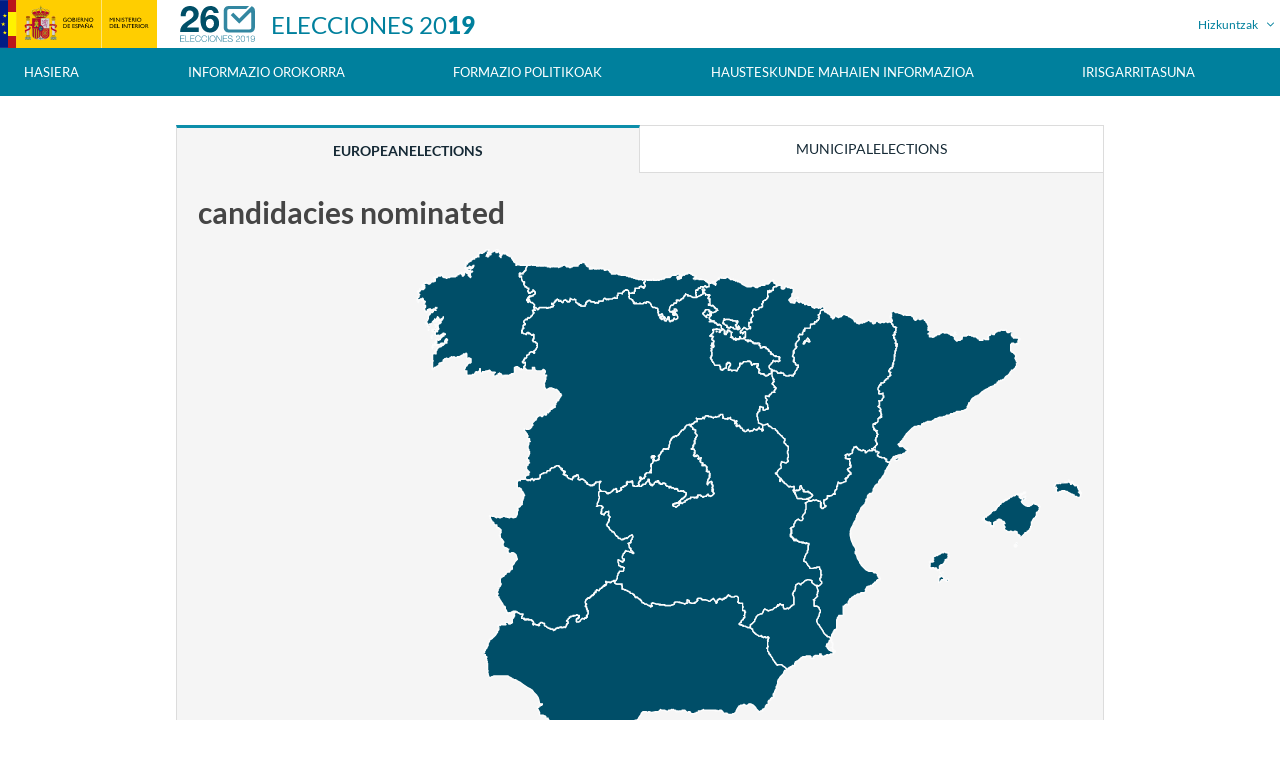

--- FILE ---
content_type: text/html
request_url: http://www.elecciones.mir.es/locales2019/eu/web/elecciones2019/parlamento-europeo/candidaturas-presentadas.html
body_size: 82639
content:
<!DOCTYPE html> <html class="no-js ltr" dir="ltr" lang="eu-ES"> <head> <meta charset="utf-8"> <meta http-equiv="x-ua-compatible" content="ie=edge"> <title>Aurkeztutako hautagai zerrendak - Elecciones2019</title> <meta name="description" content="Page description"> <meta name="viewport" content="width=device-width,initial-scale=1,shrink-to-fit=yes"> <link rel="apple-touch-icon" sizes="180x180" href="../../../../o/elecciones-2019-theme/images/elecciones/apple-touch-icon.png"> <link rel="icon" type="image/png" sizes="32x32" href="../../../../o/elecciones-2019-theme/images/elecciones/favicon-32x32.png"> <link rel="icon" type="image/png" sizes="16x16" href="../../../../o/elecciones-2019-theme/images/elecciones/favicon-16x16.png"> <link rel="manifest" href="../../../../o/elecciones-2019-theme/images/elecciones/site.webmanifest.html"> <link rel="mask-icon" href="../../../../o/elecciones-2019-theme/images/elecciones/safari-pinned-tab.svg" color="#004f67"> <meta name="apple-mobile-web-app-title" content="Aurkeztutako hautagai zerrendak - Elecciones2019"> <meta name="application-name" content="Aurkeztutako hautagai zerrendak - Elecciones2019"> <meta name="msapplication-TileColor" content="#004f67"> <meta name="theme-color" content="#004f67"> <meta name="apple-mobile-web-app-capable" content="yes"> <meta name="apple-mobile-web-app-status-bar-style" content="black-translucent"> <link href="../../../../o/elecciones-2019-theme/css/correcciones.css_4.css" rel="stylesheet"> <style> @font-face { font-family: 'Lato'; font-style: normal; font-weight: 300; src: local('Lato Light'), local('Lato-Light'), url('../../../../o/elecciones-2019-theme/images/elecciones/fonts/lato-v14-latin-300.woff2') format('woff2'), url('../../../../o/elecciones-2019-theme/images/elecciones/fonts/lato-v14-latin-300.woff') format('woff'); } @font-face { font-family: 'Lato'; font-style: normal; font-weight: 400; src: local('Lato Regular'), local('Lato-Regular'), url('../../../../o/elecciones-2019-theme/images/elecciones/fonts/lato-v14-latin-regular.woff2') format('woff2'), url('../../../../o/elecciones-2019-theme/images/elecciones/fonts/lato-v14-latin-regular.woff') format('woff'); } @font-face { font-family: 'Lato'; font-style: normal; font-weight: 700; src: local('Lato Bold'), local('Lato-Bold'), url('../../../../o/elecciones-2019-theme/images/elecciones/fonts/lato-v14-latin-700.woff2') format('woff2'), url('../../../../o/elecciones-2019-theme/images/elecciones/fonts/lato-v14-latin-700.woff') format('woff'); } @font-face { font-family: 'Lato'; font-style: normal; font-weight: 900; src: local('Lato Black'), local('Lato-Black'), url('../../../../o/elecciones-2019-theme/images/elecciones/fonts/lato-v14-latin-900.woff2') format('woff2'), url('../../../../o/elecciones-2019-theme/images/elecciones/fonts/lato-v14-latin-900.woff') format('woff'); } .e19-befTexture--1:before{ background-image: url("../../../../o/elecciones-2019-theme/images/elecciones/tiles/tile_ayuntamientos.png"); background-repeat: repeat; } .e19-befTexture--2:before{ background-image: url("../../../../o/elecciones-2019-theme/images/elecciones/tiles/tile_admin_electoral.png"); background-repeat: repeat; } .e19-befTexture--3:before{ background-image: url("../../../../o/elecciones-2019-theme/images/elecciones/tiles/tile_OCE.png"); background-repeat: repeat; } .e19-befTexture--4:before{ background-image: url("../../../../o/elecciones-2019-theme/images/elecciones/tiles/tile_particulares.png"); background-repeat: repeat; } .e19-befTexture--5:before{ background-image: url("../../../../o/elecciones-2019-theme/images/elecciones/tiles/tile_partidos_politicos.png"); background-repeat: repeat; } .e19-befTexture--6:before{ background-image: url("../../../../o/elecciones-2019-theme/images/elecciones/tiles/tile_expo_y_publicacion.png"); background-repeat: repeat; } .e19-befTexture--7:before{ background-image: url("../../../../o/elecciones-2019-theme/images/elecciones/tiles/tile_admin_gestora.png"); background-repeat: repeat; } .e19-befTexture--8:before{ background-image: url("../../../../o/elecciones-2019-theme/images/elecciones/tiles/tile_total_periodo.png"); background-repeat: repeat; } .e19-period-texture--1{ background-image: url("../../../../o/elecciones-2019-theme/images/elecciones/tiles/tile_ayuntamientos.png"); background-repeat: repeat; } .e19-period-texture--2{ background-image: url("../../../../o/elecciones-2019-theme/images/elecciones/tiles/tile_admin_electoral.png"); background-repeat: repeat; } .e19-period-texture--3{ background-image: url("../../../../o/elecciones-2019-theme/images/elecciones/tiles/tile_OCE.png"); background-repeat: repeat; } .e19-period-texture--4{ background-image: url("../../../../o/elecciones-2019-theme/images/elecciones/tiles/tile_particulares.png"); background-repeat: repeat; } .e19-period-texture--5{ background-image: url("../../../../o/elecciones-2019-theme/images/elecciones/tiles/tile_partidos_politicos.png"); background-repeat: repeat; } .e19-period-texture--6{ background-image: url("../../../../o/elecciones-2019-theme/images/elecciones/tiles/tile_expo_y_publicacion.png"); background-repeat: repeat; } .e19-period-texture--7{ background-image: url("../../../../o/elecciones-2019-theme/images/elecciones/tiles/tile_admin_gestora.png"); background-repeat: repeat; } .e19-period-texture--8{ background-image: url("../../../../o/elecciones-2019-theme/images/elecciones/tiles/tile_total_periodo.png"); background-repeat: repeat; } </style> <link href="../../../../o/elecciones-2019-theme/css/candidaturas/app.004de901.css" rel=preload as=style> <link href="../../../../o/elecciones-2019-theme/js/candidaturas/app.1086a3ff.js" rel=preload as=script> <link href="../../../../o/elecciones-2019-theme/js/candidaturas/chunk-vendors.33290d3c.js" rel=preload as=script> <link href="../../../../o/elecciones-2019-theme/css/candidaturas/app.004de901.css" rel=stylesheet> </head> <body class="e19-index controls-visible yui3-skin-sam signed-out public-page site "> <svg aria-hidden="true" style="position: absolute; width: 0; height: 0; overflow: hidden;" version="1.1" xmlns="http://www.w3.org/2000/svg" xmlns:xlink="http://www.w3.org/1999/xlink"> <defs> <symbol id="ico-file-error" viewBox="0 0 32 32"> <title>Error</title> <path d="M23.312 30.638h-21.95v-23.282h5.995v-5.995h15.955v8.644h1.362v-10.005h-18.28l-6.393 6.393v25.607h24.673v-3.345h-1.362zM2.324 5.995l3.67-3.67v3.67z"></path> <path d="M26.841 15.518l-2.849 2.849-2.849-2.849-0.963 0.963 2.849 2.849-2.849 2.849 0.963 0.963 2.849-2.849 2.849 2.849 0.963-0.963-2.849-2.849 2.849-2.849-0.963-0.963z"></path> <path d="M23.992 11.323c-4.422 0-8.007 3.585-8.007 8.008s3.585 8.008 8.007 8.008c4.422 0 8.008-3.585 8.008-8.008 0-0 0-0 0-0v0c-0.005-4.42-3.587-8.002-8.007-8.007h-0zM23.992 25.976c-3.67-0-6.646-2.976-6.646-6.646s2.976-6.646 6.646-6.646c3.67 0 6.646 2.975 6.646 6.646v0c-0.004 3.669-2.977 6.642-6.646 6.646h-0z"></path> </symbol> <symbol id="ico-404" viewBox="0 0 32 32"> <title>No se encuentra</title> <path d="M22.703 30.272h-21.409v-22.705h5.838v-5.838h15.57v8.434h1.294v-9.727h-17.779l-6.217 6.217v24.914h23.997v-3.241h-1.294zM2.209 6.272l3.629-3.629v3.629z"></path> <path d="M27.63 23.906c0.974-1.287 1.56-2.915 1.56-4.68 0-4.307-3.492-7.799-7.799-7.799s-7.799 3.492-7.799 7.799c0 4.307 3.492 7.799 7.799 7.799 2.086 0 3.981-0.819 5.381-2.153l-0.003 0.003 4.316 4.316 0.915-0.915zM21.404 25.731c-0 0-0 0-0 0-3.583 0-6.488-2.905-6.488-6.488s2.905-6.488 6.488-6.488c3.583 0 6.488 2.905 6.488 6.488 0 0 0 0 0 0v0c-0.004 3.581-2.906 6.484-6.488 6.488h-0z"></path> <path d="M22.079 15.173h-1.19c-1.016 0.008-1.836 0.833-1.836 1.85 0 0.003 0 0.007 0 0.010v-0.001 0.606h1.294v-0.606c-0-0.003-0-0.007-0-0.011 0-0.302 0.241-0.548 0.541-0.555h1.191c0.301 0.007 0.542 0.253 0.542 0.555 0 0.004-0 0.008-0 0.012v-0.001 1.172c0 0.001 0 0.002 0 0.003 0 0.194-0.097 0.365-0.245 0.468l-0.002 0.001-0.725 0.492c-0.494 0.34-0.813 0.902-0.813 1.539 0 0.002 0 0.003 0 0.005v-0 0.564h1.294v-0.564c0-0.001 0-0.003 0-0.004 0-0.194 0.097-0.365 0.245-0.469l0.002-0.001 0.727-0.494c0.492-0.34 0.811-0.901 0.811-1.537 0-0.002 0-0.004 0-0.006v0-1.17c0-0.003 0-0.006 0-0.010 0-1.017-0.82-1.842-1.835-1.85h-0.001zM20.837 22.49h1.294v1.213h-1.294z"></path> </symbol> <symbol id="ico-audio" viewBox="0 0 32 32"> <title>Audio - altavoz</title> <path d="M14.202,0.201034445 C13.7145,-0.0749655549 13.1365,-0.0659655549 12.657,0.223034445 C12.634,0.236534445 12.612,0.252534445 12.592,0.269534445 L5.817,6.00103445 L0.5,6.00103445 C0.2235,6.00103445 0,6.22453445 0,6.50103445 L0,16.0010344 C0,16.1340344 0.0525,16.2610344 0.1465,16.3545344 C0.2405,16.4480344 0.367,16.5010344 0.5,16.5010344 L5.805,16.4985344 L12.5765,22.7185344 C12.6015,22.7415344 12.6285,22.7615344 12.657,22.7785344 C12.903,22.9270344 13.1755,23.0015344 13.448,23.0015344 C13.7065,23.0010344 13.9645,22.9345344 14.202,22.8005344 C14.7015,22.5185344 15,22.0035344 15,21.4225344 L15,1.57903445 C15,0.998534445 14.7015,0.483534445 14.202,0.201034445 Z M14,21.4225344 C14,21.6380344 13.8915,21.8275344 13.7105,21.9300344 C13.633,21.9735344 13.4365,22.0575344 13.2105,21.9430344 L6.5,15.7785344 L6.5,13.5005344 C6.5,13.2240344 6.2765,13.0005344 6,13.0005344 C5.7235,13.0005344 5.5,13.2240344 5.5,13.5005344 L5.5,15.4985344 L1,15.5005344 L1,7.00053445 L5.5,7.00053445 L5.5,9.00053445 C5.5,9.27703445 5.7235,9.50053445 6,9.50053445 C6.2765,9.50053445 6.5,9.27703445 6.5,9.00053445 L6.5,6.73253445 L13.2025,1.06253445 C13.433,0.941534445 13.633,1.02753445 13.7105,1.07153445 C13.8915,1.17403445 14,1.36353445 14,1.57903445 L14,21.4225344 Z" id="Shape"></path> <path d="M26.2755429,12.2500429 C26.2755429,8.0765429 23.6175429,4.3700429 19.6610429,3.0265429 C19.4000429,2.9380429 19.1155429,3.0780429 19.0265429,3.3395429 C18.9380429,3.6005429 19.0780429,3.8850429 19.3395429,3.9740429 C22.8900429,5.1795429 25.2755429,8.5055429 25.2755429,12.2505429 C25.2755429,15.9920429 22.8945429,19.3185429 19.3510429,20.5275429 C19.0900429,20.6165429 18.9500429,20.9005429 19.0395429,21.1625429 C19.1105429,21.3700429 19.3045429,21.5010429 19.5125429,21.5010429 C19.5660429,21.5010429 19.6205429,21.4925429 19.6740429,21.4740429 C23.6230429,20.1265429 26.2755429,16.4200429 26.2755429,12.2500429 Z"></path> <path d="M22.0535152,0.039312558 C21.7995152,-0.067187442 21.5060152,0.049812558 21.3975152,0.304312558 C21.2900152,0.558812558 21.4085152,0.852312558 21.6630152,0.960312558 C26.0150152,2.80681256 28.8270152,7.05481256 28.8270152,11.7813126 C28.8270152,16.6698126 25.8800152,20.9713126 21.3195152,22.7383126 C21.0620152,22.8383126 20.9340152,23.1278126 21.0340152,23.3853126 C21.1105152,23.5833126 21.3000152,23.7048126 21.5005152,23.7048126 C21.5605152,23.7048126 21.6215152,23.6943126 21.6810152,23.6713126 C26.6295152,21.7528126 29.8270152,17.0858126 29.8270152,11.7813126 C29.8270152,6.65231256 26.7755152,2.04331256 22.0535152,0.039312558 Z"></path> <path d="M21.5132422,11.5003857 C21.5132422,8.51438573 19.5087422,5.84938573 16.6387422,5.01938573 C16.3737422,4.94388573 16.0967422,5.09538573 16.0197422,5.36138573 C15.9432422,5.62638573 16.0957422,5.90388573 16.3617422,5.98038573 C18.8062422,6.68688573 20.5137422,8.95688573 20.5137422,11.5003857 C20.5137422,14.0438857 18.8062422,16.3138857 16.3617422,17.0203857 C16.0962422,17.0968857 15.9432422,17.3743857 16.0197422,17.6393857 C16.0832422,17.8583857 16.2827422,18.0008857 16.5002422,18.0008857 C16.5462422,18.0008857 16.5927422,17.9943857 16.6387422,17.9813857 C19.5092422,17.1508857 21.5132422,14.4858857 21.5132422,11.5003857 Z"></path> </symbol> <symbol id="ico-mail" viewBox="0 0 32 32"> <title>Mail</title> <path d="M29.435 5.76h-26.871c-0.001 0-0.003 0-0.005 0-1.411 0-2.556 1.142-2.56 2.552v15.375c0 1.41 1.143 2.552 2.553 2.552 0.004 0 0.008 0 0.013-0h26.87c0.001 0 0.003 0 0.005 0 1.411 0 2.556-1.142 2.56-2.552v-15.375c-0-1.41-1.143-2.552-2.553-2.552-0.004 0-0.008 0-0.013 0h0.001zM28.8 7.040l-12.8 11.136-12.8-11.136zM1.681 24.611c-0.247-0.235-0.401-0.567-0.401-0.934 0-0.002 0-0.004 0-0.007v0-15.342c0-0.001 0-0.002 0-0.003 0-0.368 0.155-0.7 0.403-0.935l0.001-0.001 9.901 8.609zM3.2 24.96l9.342-8.127 3.458 3.007 3.458-3.007 9.342 8.127zM30.72 23.671c0 0.001 0 0.002 0 0.003 0 0.368-0.155 0.7-0.403 0.935l-0.001 0.001-9.901-8.609 9.903-8.611c0.247 0.235 0.401 0.567 0.401 0.934 0 0.002 0 0.004-0 0.007v-0z"></path> </symbol> <symbol id="ico-play-f" viewBox="0 0 32 32"> <title>Play</title> <path d="M16 0c-8.84 0-16 7.16-16 16s7.16 16 16 16 16-7.16 16-16-7.16-16-16-16zM12.8 23.2v-14.4l9.6 7.2z"></path> </symbol> <symbol id="ico-pdf" viewBox="0 0 32 32"> <title>PDF</title> <path d="M27.705 8.486v-0.1h-0.099l-8.32-8.387h-12.227c-2.078 0.002-3.762 1.686-3.765 3.764v24.471c0.002 2.078 1.686 3.763 3.764 3.765h17.883c2.078-0.002 3.763-1.686 3.765-3.764v-18.74zM20.235 3.631l4.719 4.756h-4.719zM26.823 28.235c-0.001 1.039-0.843 1.881-1.882 1.882h-17.883c-1.039-0.001-1.881-0.843-1.882-1.882v-24.471c0.001-1.039 0.843-1.881 1.882-1.882h11.294v7.446c0 0 0 0 0 0 0 0.52 0.421 0.941 0.941 0.941 0 0 0 0 0 0l7.529 0.002z"> </path> <path d="M12.037 20.381q-0.339-0.091-1.456-0.091h-1.965v6.063h1.224v-2.287h0.799q0.831 0 1.269-0.087c0.242-0.057 0.455-0.157 0.64-0.291l-0.005 0.004c0.216-0.155 0.39-0.356 0.511-0.588l0.004-0.009q0.201-0.381 0.202-0.939c0-0.482-0.118-0.876-0.351-1.18-0.213-0.286-0.514-0.496-0.862-0.591l-0.011-0.003zM11.861 22.643c-0.094 0.135-0.225 0.238-0.378 0.296l-0.006 0.002c-0.162 0.063-0.485 0.095-0.967 0.095h-0.671v-1.721h0.592c0.441 0 0.735 0.014 0.881 0.041 0.197 0.033 0.367 0.13 0.492 0.268l0.001 0.001c0.121 0.138 0.195 0.32 0.195 0.519 0 0.010-0 0.019-0.001 0.028l0-0.001c0 0.005 0 0.010 0 0.016 0 0.17-0.052 0.328-0.141 0.459l0.002-0.003zM18.568 20.963c-0.244-0.258-0.552-0.451-0.9-0.554l-0.014-0.004q-0.397-0.116-1.154-0.116h-2.238v6.063h2.304q0.678 0 1.083-0.129 0.543-0.174 0.86-0.483c0.29-0.292 0.514-0.652 0.645-1.053l0.005-0.019c0.119-0.361 0.187-0.776 0.187-1.206 0-0.030-0-0.059-0.001-0.088l0 0.004q0-0.851-0.198-1.433c-0.127-0.382-0.325-0.71-0.581-0.984l0.002 0.002zM17.956 24.436c-0.083 0.272-0.19 0.467-0.321 0.585-0.136 0.12-0.303 0.208-0.487 0.251l-0.008 0.002c-0.152 0.039-0.398 0.057-0.74 0.057h-0.915v-4.016h0.551c0.498 0 0.834 0.019 1.005 0.058 0.221 0.044 0.413 0.144 0.568 0.286l-0.001-0.001c0.158 0.16 0.278 0.357 0.345 0.578l0.003 0.010q0.124 0.376 0.123 1.079t-0.123 1.11zM20.392 26.353h1.224v-2.577h2.531v-1.026h-2.531v-1.435h2.932v-1.026h-4.156v6.063z"> </path> </symbol> <symbol id="ico-chevron-up" viewBox="0 0 32 32"> <path d="M15.989 10.514l-14.050 14.853-1.939-1.833 15.989-16.902 16.011 16.902-1.937 1.833z"></path> </symbol> <symbol id="ico-chevron-right-45" viewBox="0 0 32 32"> <path d="M16.011 21.486l14.050-14.853 1.939 1.833-15.989 16.902-16.011-16.902 1.937-1.833z"></path> </symbol> <symbol id="ico-play" viewBox="0 0 32 32"> <title>Play</title> <path d="M24.304 15.507h-0.001l-11.685-7.967c-0.094-0.065-0.211-0.104-0.336-0.104-0.33 0-0.597 0.268-0.597 0.597 0 0 0 0 0 0v0 15.934c0 0 0 0.001 0 0.002 0 0.329 0.266 0.595 0.594 0.596h0.003c0.126 0 0.242-0.039 0.339-0.105l-0.002 0.001 11.685-7.967c0.158-0.109 0.261-0.289 0.261-0.493s-0.102-0.384-0.259-0.492l-0.002-0.001zM12.88 22.836v-13.672l10.027 6.836z"> </path> <path d="M16 0c-8.822 0-16 7.178-16 16s7.178 16 16 16 16-7.178 16-16-7.178-16-16-16zM16 30.805c-8.163 0-14.805-6.642-14.805-14.805s6.642-14.805 14.805-14.805 14.805 6.642 14.805 14.805-6.642 14.805-14.805 14.805z"> </path> </symbol> <symbol id="ico-app" viewBox="0 0 32 32"> <title>Applications</title> <path d="M28 22.667h-10.667c-1.104-0.001-1.999-0.896-2-2v-2.952l-4.070-2.391 4.070-2.373v-2.95c0.001-1.104 0.896-1.999 2-2h10.667c1.104 0.001 1.999 0.896 2 2v10.667c-0.001 1.104-0.896 1.999-2 2h-0zM13.903 15.328l2.764 1.624v3.715c0 0.368 0.299 0.666 0.667 0.667h10.667c0.368-0 0.666-0.299 0.667-0.667v-10.667c-0-0.368-0.299-0.666-0.667-0.667h-10.667c-0.368 0-0.666 0.299-0.667 0.667v3.716zM23.333 20h-1.333v-1.333h1.333z"> </path> <path d="M23.333 17.333h-1.333v-0.62c0-0 0-0.001 0-0.002 0-0.69 0.35-1.299 0.883-1.658l0.007-0.005 0.813-0.542c0.18-0.121 0.297-0.324 0.297-0.554 0-0 0-0 0-0v0-1.287c-0-0.368-0.299-0.666-0.667-0.667h-1.333c-0.368 0-0.666 0.299-0.667 0.667v0.667h-1.333v-0.667c0.001-1.104 0.896-1.999 2-2h1.333c1.104 0.001 1.999 0.896 2 2v1.287c0 0.001 0 0.001 0 0.002 0 0.69-0.35 1.299-0.883 1.658l-0.007 0.005-0.813 0.542c-0.18 0.121-0.297 0.324-0.297 0.554 0 0 0 0 0 0v-0z"> </path> <path d="M21.333 32h-17.333c-1.104-0.001-1.999-0.896-2-2v-28c0.001-1.104 0.896-1.999 2-2h17.333c1.104 0.001 1.999 0.896 2 2v6.667h-1.333v-3.333h-18.667v20h18.667v-3.333h1.333v8c-0.001 1.104-0.896 1.999-2 2h-0zM3.333 26.667v3.333c0 0.368 0.299 0.666 0.667 0.667h17.333c0.368-0 0.666-0.299 0.667-0.667v-3.333zM3.333 4h18.667v-2c-0-0.368-0.299-0.666-0.667-0.667h-17.333c-0.368 0-0.666 0.299-0.667 0.667v0zM14.667 29.333h-4v-1.333h4z"> </path> </symbol> <symbol id="ico-caret-down" viewBox="0 0 32 32"> <path d="M0 8l16 16 16-16h-32z"></path> </symbol> <symbol id="ico-chevron-down" viewBox="0 0 32 32"> <path d="M16 24.991c-0.001 0-0.002 0-0.003 0-0.547 0-1.042-0.222-1.399-0.581l-14.017-14.017c-0.358-0.359-0.58-0.854-0.58-1.401 0-1.095 0.888-1.983 1.983-1.983 0.547 0 1.042 0.222 1.401 0.58l12.615 12.615 12.615-12.615c0.359-0.358 0.854-0.58 1.401-0.58 1.095 0 1.983 0.888 1.983 1.983 0 0.547-0.222 1.042-0.58 1.401l-14.017 14.017c-0.358 0.359-0.853 0.581-1.399 0.581-0.001 0-0.002 0-0.003 0h0z"> </path> </symbol> <symbol id="ico-chevron-right" viewBox="0 0 32 32"> <path d="M21.486 15.989l-14.853-14.050 1.833-1.939 16.902 15.989-16.902 16.011-1.833-1.937z"></path> </symbol> <symbol id="ico-close" viewBox="0 0 32 32"> <title>Close</title> <path d="M27.641 31.584l-11.641-11.641-11.641 11.641-3.527-3.527 11.641-11.641-12.473-12.473 3.527-3.527 12.473 12.473 12.473-12.473 3.527 3.527-12.473 12.473 11.641 11.641-3.527 3.527z"> </path> </symbol> <symbol id="ico-c-plus" viewBox="0 0 32 32"> <title>Add</title> <path d="M14 14h-6v4h6v6h4v-6h6v-4h-6v-6h-4zM16 32c-8.837 0-16-7.163-16-16s7.163-16 16-16 16 7.163 16 16-7.163 16-16 16z"> </path> </symbol> <symbol id="ico-download-l" viewBox="0 0 32 32"> <title>Download</title> <path d="M26.5 15.76l-1.422-1.32-8.028 8.34v-22.78h-2.1v22.776l-8.030-8.33-1.42 1.32 10.504 10.9 10.496-10.906zM28 26.666v3.556h-24v-3.556h-2v3.534c0 0 0 0 0 0 0 0.994 0.806 1.8 1.8 1.8h24.4c0.994 0 1.8-0.806 1.8-1.8 0-0 0-0 0-0v0-3.534z"> </path> </symbol> <symbol id="ico-edit-l" viewBox="0 0 32 32"> <title>Edit</title> <path d="M26.19 8.478c0.023-0.021 0.045-0.042 0.067-0.064 0.362-0.362 0.586-0.862 0.586-1.415s-0.224-1.052-0.585-1.414v0l-4.618-4.616c-0.362-0.362-0.862-0.586-1.414-0.586-0.522 0-0.997 0.2-1.353 0.527l0.001-0.001-18.874 17.28v7.44h7.384zM20.226 2.382l4.616 4.62-2.902 2.646-4.615-4.607zM2 23.632v-4.56l13.848-12.68 4.612 4.604-13.852 12.636zM0 29.616h32v2h-32z"> </path> </symbol> <symbol id="ico-error" viewBox="0 0 32 32"> <title>Error</title> <path d="M16 2c-7.732 0-14 6.268-14 14s6.268 14 14 14 14-6.268 14-14-6.268-14-14-14zM20.949 23.425l-12.374-12.374 2.476-2.476 12.373 12.374z"> </path> </symbol> <symbol id="ico-facebook" viewBox="0 0 32 32"> <title>Facebook</title> <path d="M24.237 0.237v5.097h-2.962c-1.068 0-1.779 0.237-2.253 0.71-0.355 0.474-0.593 1.185-0.593 2.015v3.674h5.571l-0.71 5.69h-4.86v14.578h-5.807v-14.578h-4.859v-5.688h4.859v-4.149c0-2.37 0.712-4.266 2.015-5.571 1.306-1.303 3.082-2.015 5.334-2.015 0.006 0 0.013 0 0.020 0 1.496 0 2.972 0.086 4.424 0.253l-0.177-0.017z"> </path> </symbol> <symbol id="ico-hands" viewBox="0 0 32 32"> <path d="M15.034 27.969h1.333v1.333h-1.333z"></path> <path d="M31.909 18.222c-0.223-0.917-1.038-1.587-2.008-1.587-0.733 0-1.377 0.382-1.743 0.958l-0.005 0.008-0.949 1.453c-0.111 0.167-0.293 0.28-0.501 0.296l-0.002 0v-8.714c-0-1.105-0.896-2-2-2-0.265 0-0.518 0.052-0.75 0.145l0.013-0.005c-0.239-0.856-1.012-1.474-1.93-1.474s-1.691 0.618-1.926 1.46l-0.003 0.014c-0.214-0.089-0.464-0.141-0.725-0.141-0.244 0-0.477 0.045-0.692 0.127l0.013-0.004v-2.79c-0-1.105-0.896-2-2-2-0.239 0-0.468 0.042-0.68 0.119l0.014-0.004v-0.781c-0-1.105-0.896-2-2-2-0.265 0-0.518 0.052-0.75 0.145l0.013-0.005c-0.239-0.856-1.012-1.474-1.93-1.474-1.105 0-2 0.895-2 2v0 0.114c-0.198-0.072-0.428-0.114-0.666-0.114-1.105 0-2 0.895-2 2v10h1.333v0.186h-1.458c-0.479-0.002-0.898-0.254-1.134-0.633l-0.003-0.006-1.557-2.549c-0.378-0.6-1.037-0.993-1.787-0.993-0.387 0-0.749 0.104-1.061 0.287l0.010-0.005c-0.608 0.36-1.009 1.011-1.009 1.757 0 0.394 0.112 0.763 0.306 1.074l-0.005-0.009 4.775 7.772c0.438 0.708 0.965 1.311 1.577 1.816l0.012 0.010v1.96h-1.333v7.333h1.333v-6h11.333v6h1.333v-2h6.667v2h1.333v-3.333h-1.333v-1.111c0.942-0.608 1.715-1.396 2.29-2.321l0.018-0.031 3.316-5.39c0.194-0.307 0.308-0.681 0.308-1.081 0-0.17-0.021-0.335-0.060-0.493l0.003 0.014zM7.766 21.817c-0.607-0.456-1.112-1.008-1.503-1.638l-0.015-0.025-4.777-7.775c-0.065-0.104-0.104-0.231-0.104-0.367 0-0.257 0.138-0.482 0.345-0.604l0.003-0.002c0.11-0.064 0.241-0.103 0.382-0.103 0.272 0 0.51 0.142 0.645 0.356l0.002 0.003 1.556 2.548c0.479 0.769 1.318 1.274 2.275 1.277h1.459c1.84 0.002 3.331 1.493 3.333 3.333v0h1.333c-0.001-1.594-0.801-3.002-2.022-3.842l-0.016-0.010h4.038v-1.333h-6.667v-9.667c-0-0.002-0-0.004-0-0.006 0-0.368 0.299-0.667 0.667-0.667s0.667 0.298 0.667 0.667c0 0.002 0 0.005-0 0.007v-0 8h1.333v-10c0-0.368 0.299-0.667 0.667-0.667s0.667 0.298 0.667 0.667v0 10h1.333v-8.667c0.004-0.365 0.301-0.66 0.667-0.66s0.663 0.295 0.667 0.66v8.667h1.333v-6c-0-0.002-0-0.004-0-0.006 0-0.368 0.299-0.667 0.667-0.667s0.667 0.298 0.667 0.667c0 0.002 0 0.005-0 0.007v-0 10.87c-0.002 1.356-0.452 2.607-1.211 3.612l0.011-0.015-0.134 0.178v4.022h-8v-2.618zM30.523 19.083l-3.317 5.392c-0.541 0.873-1.271 1.579-2.137 2.077l-0.029 0.015-0.339 0.191v1.877h-5.333v-4h-2v-3.583c0.832-1.174 1.331-2.636 1.333-4.214v-6.203c0-0.368 0.299-0.667 0.667-0.667s0.667 0.299 0.667 0.667v0 5.964h1.333v-7.297c0.004-0.365 0.301-0.66 0.667-0.66s0.663 0.295 0.667 0.66v7.298h1.333v-5.965c-0-0.002-0-0.004-0-0.006 0-0.368 0.299-0.667 0.667-0.667s0.667 0.299 0.667 0.667c0 0.002 0 0.005-0 0.007v-0 8.333h-6v1.333h3.195c-1.134 0.858-1.86 2.204-1.862 3.721v0h1.333c0.002-1.84 1.493-3.331 3.333-3.333h1.279c0.001 0 0.002 0 0.003 0 0.697 0 1.31-0.357 1.667-0.899l0.005-0.008 0.959-1.468c0.131-0.211 0.361-0.349 0.623-0.349 0.404 0 0.731 0.327 0.731 0.731 0 0.143-0.041 0.276-0.112 0.389l0.002-0.003z"> </path> </symbol> <symbol id="ico-magnifier" viewBox="0 0 32 32"> <title>Search</title> <path d="M19.625 19.627q2.528-2.528 2.53-6.086 0-3.558-2.53-6.088-2.528-2.528-6.086-2.528-3.555 0-6.086 2.528-2.528 2.528-2.528 6.088 0 3.558 2.528 6.086t6.086 2.528 6.086-2.528zM31.287 27.81c0.431 0.444 0.696 1.051 0.696 1.719 0 1.355-1.091 2.455-2.442 2.471h-0.001c-0.695 0-1.269-0.243-1.732-0.73l-6.596-6.577c-2.106 1.492-4.728 2.386-7.558 2.386-0.040 0-0.081-0-0.121-0.001l0.006 0c-0.011 0-0.024 0-0.037 0-1.887 0-3.682-0.393-5.308-1.102l0.086 0.033c-3.282-1.374-5.84-3.932-7.18-7.128l-0.032-0.087c-0.674-1.551-1.067-3.358-1.067-5.256s0.392-3.705 1.1-5.344l-0.034 0.087c1.377-3.279 3.933-5.834 7.123-7.18l0.087-0.033c1.553-0.676 3.362-1.069 5.263-1.069 1.899 0 3.707 0.392 5.346 1.1l-0.087-0.034c3.279 1.377 5.835 3.933 7.178 7.125l0.033 0.087c0.674 1.539 1.067 3.333 1.067 5.219 0 0.015-0 0.030-0 0.044v-0.002q0 4.23-2.385 7.674z"> </path> </symbol> <symbol id="ico-magnifier-l" viewBox="0 0 32 32"> <title>Search</title> <path d="M28.499 27.241l-7.363-7.355c1.454-1.737 2.365-3.944 2.365-6.381 0-5.514-4.486-10-10-10s-10 4.486-10 10 4.486 10 10 10c2.438 0 4.645-0.911 6.381-2.366l7.365 7.356zM5.501 13.505c0-4.418 3.582-8 8-8s8 3.582 8 8v0c0 2.056-0.801 3.914-2.080 5.332l-0.582 0.583c-1.419 1.282-3.279 2.084-5.338 2.084-4.416-0.005-7.995-3.584-8-8v-0z"> </path> </symbol> <symbol id="ico-minus" viewBox="0 0 32 32"> <path d="M0 13.333h32v5.333h-32z"></path> </symbol> <symbol id="ico-nav" viewBox="0 0 32 32"> <title>Navigation</title> <path d="M0 26.667h32v3.556h-32zM0 1.778h32v3.556h-32zM0 14.222h32v3.556h-32z"></path> </symbol> <symbol id="ico-people" viewBox="0 0 32 32"> <path d="M28 18.333h1.333v9.333h-1.333z"></path> <path d="M28.667 13.667h-5.022c-0.734-0.82-1.796-1.333-2.977-1.333-0 0-0.001 0-0.001 0h-3.044l-1.622 2.704-1.622-2.704h-3.044c-0 0-0.001 0-0.001 0-1.182 0-2.243 0.514-2.974 1.33l-0.003 0.004h-5.022c-1.84 0.002-3.331 1.493-3.333 3.333v8.667h1.333v-8.667c0.001-1.104 0.896-1.999 2-2h4.229c-0.145 0.397-0.229 0.854-0.229 1.332 0 0 0 0.001 0 0.002v-0 11.333h1.333v-11.333c0.002-1.472 1.195-2.665 2.666-2.667h0v1.745l4 2v12.921h1.333v-12.921l4-2v-1.745c1.472 0.002 2.665 1.195 2.667 2.666v11.334h1.333v-11.333c0-0 0-0.001 0-0.001 0-0.477-0.084-0.935-0.238-1.36l0.009 0.028h4.229c1.104 0.001 1.999 0.896 2 2v8.667h1.333v-8.667c-0.002-1.84-1.493-3.331-3.333-3.333h-0zM12.667 13.667h0.956l1.199 1.999-2.155-1.078zM19.333 14.588l-2.155 1.078 1.199-1.999h0.956zM26 12.333c1.472-0.002 2.665-1.195 2.667-2.666v-1.334c0-1.473-1.194-2.667-2.667-2.667s-2.667 1.194-2.667 2.667v0 1.333c0.002 1.472 1.195 2.665 2.667 2.667h0zM24.667 8.333c0-0.736 0.597-1.333 1.333-1.333s1.333 0.597 1.333 1.333v0 1.333c0 0.736-0.597 1.333-1.333 1.333s-1.333-0.597-1.333-1.333v0zM16 11c2.208-0.002 3.997-1.792 4-4v-1.334c0-2.209-1.791-4-4-4s-4 1.791-4 4v0 1.333c0.002 2.208 1.792 3.998 4 4h0zM13.333 5.667c0-1.473 1.194-2.667 2.667-2.667s2.667 1.194 2.667 2.667v0 1.333c0 1.473-1.194 2.667-2.667 2.667s-2.667-1.194-2.667-2.667v0z"> </path> <path d="M10 19h1.333v11.333h-1.333zM6 12.333c1.472-0.002 2.665-1.195 2.667-2.666v-1.334c0-1.473-1.194-2.667-2.667-2.667s-2.667 1.194-2.667 2.667v0 1.333c0.002 1.472 1.195 2.665 2.667 2.667h0zM4.667 8.333c0-0.736 0.597-1.333 1.333-1.333s1.333 0.597 1.333 1.333v0 1.333c0 0.736-0.597 1.333-1.333 1.333s-1.333-0.597-1.333-1.333v0zM20.667 19h1.333v11.333h-1.333zM2.667 18.333h1.333v9.333h-1.333z"> </path> </symbol> <symbol id="ico-people-bars" viewBox="0 0 32 32"> <path d="M32 31.833h-9.333v-1.333h9.333zM20.667 31.833h-9.333v-1.333h9.333zM9.333 31.833h-9.333v-1.333h9.333zM32 29.167h-9.333v-1.333h9.333zM20.667 29.167h-9.333v-1.333h9.333zM9.333 29.167h-9.333v-1.333h9.333zM32 26.5h-9.333v-1.333h9.333zM20.667 26.5h-9.333v-1.333h9.333zM9.333 26.5h-9.333v-1.333h9.333zM32 23.833h-9.333v-1.333h9.333zM20.667 23.833h-9.333v-1.333h9.333zM9.333 23.833h-9.333v-1.333h9.333zM32 21.167h-9.333v-1.333h9.333zM20.667 21.167h-9.333v-1.333h9.333zM9.333 20.167h-1.333v-1.333c-0.001-0.736-0.597-1.332-1.333-1.333h-4c-0.736 0.001-1.333 0.597-1.333 1.333v1.333h-1.333v-1.333c0.002-1.472 1.195-2.665 2.667-2.667h4c1.472 0.002 2.665 1.195 2.667 2.666v0zM32 18.5h-9.333v-1.333h9.333zM20.667 18.5h-9.333v-1.333h9.333zM32 15.833h-9.333v-1.333h9.333zM20.667 14.833h-1.333v-1.333c-0.001-0.736-0.597-1.332-1.333-1.333h-4c-0.736 0.001-1.333 0.597-1.333 1.333v1.333h-1.333v-1.333c0.002-1.472 1.195-2.665 2.667-2.667h4c1.472 0.002 2.665 1.195 2.667 2.667v0zM4.667 14.833c-1.472-0.002-2.665-1.195-2.667-2.666v-1.334c0.007-1.467 1.198-2.654 2.667-2.654s2.659 1.187 2.667 2.653v1.334c-0.002 1.472-1.195 2.665-2.666 2.667h-0zM4.667 9.5c-0.736 0.001-1.333 0.597-1.333 1.333v1.333c0 0.736 0.597 1.333 1.333 1.333s1.333-0.597 1.333-1.333v0-1.333c-0.001-0.736-0.597-1.333-1.333-1.333h-0zM32 12.167h-1.333v-1.333c-0.001-0.736-0.597-1.332-1.333-1.333h-4c-0.736 0.001-1.332 0.597-1.333 1.333v1.333h-1.333v-1.333c0.002-1.472 1.195-2.665 2.666-2.667h4c1.472 0.002 2.665 1.195 2.667 2.666v0zM16 9.5c-1.472-0.002-2.665-1.195-2.667-2.667v-1.333c0-1.473 1.194-2.667 2.667-2.667s2.667 1.194 2.667 2.667v0 1.333c-0.002 1.472-1.195 2.665-2.667 2.667h-0zM16 4.167c-0.736 0.001-1.333 0.597-1.333 1.333v1.333c0 0.736 0.597 1.333 1.333 1.333s1.333-0.597 1.333-1.333v-1.333c-0.001-0.736-0.597-1.332-1.333-1.333h-0zM27.333 6.833c-1.472-0.002-2.665-1.195-2.667-2.666v-1.334c0.007-1.467 1.198-2.654 2.667-2.654s2.659 1.187 2.667 2.653v1.334c-0.002 1.472-1.195 2.665-2.667 2.667h-0zM27.333 1.5c-0.736 0.001-1.332 0.597-1.333 1.333v1.333c0 0.736 0.597 1.333 1.333 1.333s1.333-0.597 1.333-1.333v0-1.333c-0.001-0.736-0.597-1.332-1.333-1.333h-0z"> </path> </symbol> <symbol id="ico-people-up" viewBox="0 0 32 32"> <path d="M30.848 32h-1.35v-1.35c-0.001-0.745-0.605-1.349-1.35-1.35h-5.399c-0.745 0.001-1.349 0.605-1.35 1.35v1.35h-1.35v-1.35c-0.001-0.745-0.605-1.349-1.35-1.35h-5.399c-0.745 0.001-1.349 0.605-1.35 1.35v1.35h-1.35v-1.35c-0.001-0.745-0.605-1.349-1.35-1.35h-5.399c-0.745 0.001-1.349 0.605-1.35 1.35v1.35h-1.35v-1.35c0.002-1.49 1.209-2.698 2.699-2.7h5.399c0 0 0.001 0 0.001 0 0.805 0 1.528 0.353 2.021 0.913l0.003 0.003c0.496-0.563 1.219-0.916 2.024-0.916 0 0 0.001 0 0.001 0h5.399c0 0 0.001 0 0.001 0 0.805 0 1.528 0.353 2.021 0.913l0.003 0.003c0.496-0.563 1.219-0.916 2.024-0.916 0 0 0.001 0 0.001 0h5.399c1.49 0.002 2.698 1.209 2.7 2.699v0zM25.449 26.601c-1.49-0.002-2.698-1.209-2.7-2.699v-1.35c0-1.491 1.209-2.7 2.7-2.7s2.7 1.209 2.7 2.7v0 1.35c-0.002 1.49-1.209 2.698-2.699 2.7h-0zM25.449 21.201c-0.745 0.001-1.349 0.605-1.35 1.35v1.35c0 0.745 0.604 1.35 1.35 1.35s1.35-0.604 1.35-1.35v0-1.35c-0.001-0.745-0.605-1.349-1.35-1.35h-0zM16 26.601c-1.49-0.002-2.698-1.209-2.7-2.699v-1.35c0-1.491 1.209-2.7 2.7-2.7s2.7 1.209 2.7 2.7v0 1.35c-0.002 1.49-1.209 2.698-2.699 2.7h-0zM16 21.201c-0.745 0.001-1.349 0.605-1.35 1.35v1.35c0 0.745 0.604 1.35 1.35 1.35s1.35-0.604 1.35-1.35v0-1.35c-0.001-0.745-0.605-1.349-1.35-1.35h-0zM6.551 26.601c-1.49-0.002-2.698-1.209-2.7-2.699v-1.35c0-1.491 1.209-2.7 2.7-2.7s2.7 1.209 2.7 2.7v0 1.35c-0.002 1.49-1.209 2.698-2.699 2.7h-0zM6.551 21.201c-0.745 0.001-1.349 0.605-1.35 1.35v1.35c0 0.745 0.604 1.35 1.35 1.35s1.35-0.604 1.35-1.35v0-1.35c-0.001-0.745-0.605-1.349-1.35-1.35h-0zM21.399 19.177h-1.35v-1.35c-0.001-0.745-0.605-1.349-1.35-1.35h-5.399c-0.745 0.001-1.349 0.605-1.35 1.35v1.35h-1.35v-1.35c0.002-1.49 1.209-2.698 2.699-2.7h5.399c1.49 0.002 2.698 1.209 2.7 2.699v0zM26.124 18.502h-1.35v-9.169l-1.547 1.547-0.954-0.954 3.177-3.177 3.177 3.177-0.954 0.954-1.547-1.548zM7.226 18.502h-1.35v-9.169l-1.548 1.547-0.954-0.954 3.177-3.177 3.177 3.177-0.954 0.954-1.548-1.548zM16 13.777c-1.49-0.002-2.698-1.209-2.7-2.699v-1.35c0-1.491 1.209-2.7 2.7-2.7s2.7 1.209 2.7 2.7v0 1.35c-0.002 1.49-1.209 2.698-2.699 2.7h-0zM16 8.378c-0.745 0.001-1.349 0.605-1.35 1.35v1.35c0 0.745 0.604 1.35 1.35 1.35s1.35-0.604 1.35-1.35v0-1.35c-0.001-0.745-0.605-1.349-1.35-1.35h-0zM16.675 5.679h-1.35v-3.095l-1.547 1.548-0.954-0.954 3.177-3.177 3.177 3.177-0.954 0.954-1.547-1.548z"> </path> </symbol> <symbol id="ico-pie" viewBox="0 0 32 32"> <path d="M12.667 23.5c-6.984 0-12.667-4.486-12.667-10s5.682-10 12.667-10 12.667 4.486 12.667 10c0 5.514-5.682 10-12.667 10zM12.667 4.833c-6.249 0-11.333 3.888-11.333 8.667s5.084 8.667 11.333 8.667 11.333-3.888 11.333-8.667c0-4.779-5.084-8.667-11.333-8.667z"> </path> <path d="M12 14.863v-11.363h0.667c3.353 0 6.511 1.021 8.895 2.874l0.676 0.526zM13.333 4.848v7.289l6.704-5.215c-1.885-1.242-4.218-1.965-6.704-2.074z"> </path> <path d="M23.333 32.167h-4.412l-3.518-7.035 1.193-0.596 3.149 6.298h3.588zM30 31.833h-5.333v-1.333h5.333zM32 29.167h-7.333v-1.333h7.333zM32 26.5h-7.333v-1.333h7.333zM16.596 7.798l-1.193-0.596 3.518-7.035h4.412v1.333h-3.588zM30 6.5h-5.333v-1.333h5.333zM32 3.833h-7.333v-1.333h7.333zM32 1.167h-7.333v-1.333h7.333z"> </path> <path d="M12.667 28.833c-6.984 0-12.667-4.486-12.667-10v-5.333c0-5.514 5.682-10 12.667-10s12.667 4.486 12.667 10v5.333c0 5.514-5.682 10-12.667 10zM12.667 4.833c-6.249 0-11.333 3.888-11.333 8.667v5.333c0 4.779 5.084 8.667 11.333 8.667s11.333-3.888 11.333-8.667v-5.333c0-4.779-5.084-8.667-11.333-8.667z"> </path> </symbol> <symbol id="ico-plus" viewBox="0 0 32 32"> <path d="M18.667 32h-5.333v-13.375h-13.333v-5.333h13.333v-13.292h5.333v13.292h13.333v5.333h-13.333v13.375z"> </path> </symbol> <symbol id="ico-print-l" viewBox="0 0 32 32"> <title>Print</title> <path d="M29.242 9.92l0 0.001h-6.070v-6.070c0.001-0.010 0.001-0.022 0.001-0.033s-0-0.023-0.001-0.035l0 0.002v-0.078c-0.022-0.099-0.068-0.185-0.132-0.254l0 0-3.31-3.31c-0.069-0.064-0.155-0.111-0.25-0.132l-0.004-0.001h-10.097c-0.305 0-0.552 0.247-0.553 0.552v9.38h-6.068c-0 0-0 0-0 0-1.516 0-2.747 1.223-2.759 2.736v8.829c0 0 0 0 0 0.001 0 1.523 1.235 2.759 2.758 2.759h6.069v7.172c0.001 0.305 0.248 0.552 0.553 0.552 0 0 0 0 0 0h13.242c0.305-0 0.551-0.247 0.552-0.552v0-7.172h6.069c1.523-0.001 2.758-1.235 2.758-2.759v0-8.828c0-0 0-0 0-0 0-1.523-1.235-2.758-2.758-2.759h-0zM19.863 1.876v-0l1.423 1.424h-1.423zM9.931 1.093h8.828v2.758c0 0.305 0.247 0.551 0.552 0.552h2.759v5.517h-12.138zM22.069 30.887h-12.138v-12.139h12.138zM30.897 21.506c0 0 0 0 0 0.001 0 0.914-0.741 1.655-1.655 1.655h-6.070v-4.414h1.655c0.002 0 0.005 0 0.008 0 0.305 0 0.552-0.247 0.552-0.552s-0.247-0.552-0.552-0.552c-0.003 0-0.006 0-0.009 0h-17.654c-0.002-0-0.005-0-0.008-0-0.305 0-0.552 0.247-0.552 0.552s0.247 0.552 0.552 0.552c0.003 0 0.006-0 0.009-0h1.654v4.414h-6.069c-0 0-0 0-0 0-0.914 0-1.655-0.741-1.655-1.655v0-8.827c0-0 0-0 0-0.001 0-0.914 0.741-1.655 1.655-1.655h26.484c0.914 0 1.655 0.741 1.655 1.655v0z"> </path> <path d="M11.796 22.155h8.642c0.008 0 0.018 0.001 0.027 0.001 0.283 0 0.512-0.229 0.512-0.512s-0.229-0.512-0.512-0.512c-0.010 0-0.019 0-0.028 0.001l0.001-0h-8.642c-0.008-0-0.018-0.001-0.027-0.001-0.283 0-0.512 0.229-0.512 0.512s0.229 0.512 0.512 0.512c0.010 0 0.019-0 0.028-0.001l-0.001 0zM11.796 25.225h8.642c0.008 0 0.018 0.001 0.027 0.001 0.283 0 0.512-0.229 0.512-0.512s-0.229-0.512-0.512-0.512c-0.010 0-0.019 0-0.028 0.001l0.001-0h-8.642c-0.008-0-0.018-0.001-0.027-0.001-0.283 0-0.512 0.229-0.512 0.512s0.229 0.512 0.512 0.512c0.010 0 0.019-0 0.028-0.001l-0.001 0z"> </path> <path d="M28.653 13.457c0 0.565-0.458 1.023-1.023 1.023s-1.023-0.458-1.023-1.023c0-0.565 0.458-1.023 1.023-1.023s1.023 0.458 1.023 1.023z"> </path> <path d="M11.805 28.806h6.579c0.302 0 0.547-0.229 0.547-0.512s-0.245-0.512-0.548-0.512h-6.578c-0.302 0-0.549 0.229-0.549 0.512s0.246 0.512 0.549 0.512z"> </path> </symbol> <symbol id="ico-reload-l" viewBox="0 0 32 32"> <title>Reload</title> <path d="M16.103 1.334c0.010-0 0.023-0 0.035-0 5.743 0 10.719 3.282 13.156 8.072l0.039 0.084-2.94-0.778-0.341 1.289 4.481 1.186 1.439-4.702-1.275-0.39-0.608 1.989c-2.828-4.864-8.015-8.083-13.954-8.083-0.011 0-0.021 0-0.032 0h0.002c-8.879 0-16.103 7.178-16.103 16h1.334c0-8.087 6.626-14.666 14.77-14.666zM30.666 16c0 8.087-6.625 14.666-14.77 14.666-0.009 0-0.019 0-0.030 0-5.507 0-10.31-3.017-12.845-7.488l-0.038-0.073 2.624 0.695 0.341-1.289-4.48-1.186-0.271 0.887-0.121 0.052c0.020 0.046 0.044 0.089 0.064 0.135l-1.111 3.629 1.275 0.39 0.71-2.32c2.853 4.764 7.986 7.903 13.853 7.903 0.010 0 0.021 0 0.031-0h-0.002c8.88 0 16.103-7.177 16.103-16z"> </path> </symbol> <symbol id="ico-report" viewBox="0 0 32 32"> <path d="M26.833 32h-1.333v-3.333h-18.667v3.333h-1.333v-4.667h21.333zM22.167 31.667h-12v-1.333h12zM26.167 21.333h-1.333v-20h-17.333v20h-1.333v-21.333h20z"> </path> <path d="M31.833 32h-1.333v-6h-29.333v6h-1.333v-8.667h0.333v-6.667h6.667v1.333h-5.333v6.667h29v-1.333h0.333v-5.333h-5.333v-1.333h6.667v9.333h-0.333zM28.167 21.667h-24v-1.333h24zM12.833 13.333h-4v-4h4zM10.167 12h1.333v-1.333h-1.333zM23.5 13h-9.333v-1.333h9.333zM18.167 10.333h-4v-1.333h4zM12.833 7.333h-4v-4h4zM10.167 6h1.333v-1.333h-1.333zM21.5 7h-7.333v-1.333h7.333zM19.5 4.333h-5.333v-1.333h5.333z"> </path> <path d="M12.833 19.333h-4v-4h4zM10.167 18h1.333v-1.333h-1.333zM21.5 19h-7.333v-1.333h7.333zM20.167 16.333h-6v-1.333h6z"> </path> </symbol> <symbol id="ico-rss" viewBox="0 0 32 32"> <path d="M8.252 23.685c-0.774-0.781-1.678-1.172-2.839-1.172-1.163 0-2.067 0.392-2.842 1.172-0.774 0.782-1.162 1.694-1.162 2.866s0.388 2.085 1.161 2.866c0.776 0.782 1.679 1.172 2.842 1.172s2.066-0.392 2.84-1.172c0.776-0.781 1.162-1.693 1.162-2.865 0-1.174-0.387-2.085-1.161-2.867zM14.45 17.043c-1.549-1.563-3.356-2.866-5.422-3.777-1.938-0.913-4.132-1.563-6.328-1.693h-0.128c-0.388 0-0.646 0.131-0.904 0.39-0.26 0.261-0.388 0.652-0.388 1.042v2.865c0 0.392 0.128 0.652 0.389 0.913 0.257 0.26 0.516 0.39 0.904 0.39 3.099 0.39 5.81 1.563 8.134 3.908q3.487 3.322 3.873 8.207c0 0.39 0.129 0.65 0.388 0.911 0.259 0.26 0.516 0.39 0.904 0.39h2.839c0.517 0 0.776-0.131 1.033-0.39 0.26-0.261 0.388-0.652 0.388-1.042-0.259-2.214-1.033-4.558-1.937-6.643-0.904-2.084-2.195-3.908-3.745-5.471zM30.72 29.286l-0 0 0 0.001z"> </path> <path d="M22.327 10.008c-2.583-2.737-5.553-4.691-8.91-6.253-3.356-1.434-6.843-2.345-10.459-2.476h-0.128c-0.388 0-0.646 0.131-0.905 0.39-0.259 0.132-0.387 0.521-0.387 0.913v2.995c0 0.392 0.129 0.652 0.387 0.913 0.259 0.26 0.517 0.39 0.905 0.39 2.97 0.131 5.81 0.782 8.521 2.084 2.711 1.172 5.037 2.866 6.973 4.82 1.935 1.953 3.485 4.298 4.777 7.034 1.162 2.735 1.938 5.603 2.066 8.598 0 0.392 0.129 0.652 0.388 0.913 0.259 0.26 0.516 0.39 0.904 0.39h2.97c0.388 0 0.646-0.131 0.904-0.39 0.26-0.39 0.388-0.651 0.388-1.043-0.129-3.778-1.033-7.295-2.195-10.29-1.601-3.477-3.682-6.451-6.2-8.99l0.002 0.002z"> </path> </symbol> <symbol id="ico-settings-l" viewBox="0 0 32 32"> <title>Configuration</title> <path d="M16.178 9c-3.866 0-7 3.134-7 7s3.134 7 7 7c3.866 0 7-3.134 7-7v0c0-0 0-0 0-0 0-3.866-3.134-7-7-7-0 0-0 0-0 0v0zM16.178 21c-2.761 0-5-2.239-5-5s2.239-5 5-5c2.761 0 5 2.239 5 5v0c-0 2.761-2.239 5-5 5v0z"> </path> <path d="M30.222 19.686l-1.288-1.162c0.157-0.76 0.247-1.633 0.247-2.527 0-1.111-0.139-2.189-0.401-3.219l0.019 0.090 1.376-1.244c0.406-0.367 0.66-0.896 0.66-1.485 0-0.43-0.136-0.828-0.366-1.154l0.004 0.006-2.43-3.468c-0.366-0.518-0.963-0.852-1.637-0.852-0.342 0-0.664 0.086-0.945 0.237l0.011-0.005-1.42 0.75c-1.010-0.777-2.176-1.422-3.432-1.879l-0.090-0.029-0.248-1.994c-0.128-0.992-0.967-1.752-1.984-1.752h-4.236c-1.017 0-1.856 0.759-1.983 1.742l-0.001 0.010-0.25 1.996c-1.203 0.434-2.244 0.987-3.191 1.665l0.039-0.027-1.72-0.908c-0.271-0.146-0.593-0.233-0.936-0.233-0.675 0-1.272 0.334-1.634 0.846l-0.004 0.006-2.428 3.468c-0.226 0.32-0.362 0.718-0.362 1.147 0 0.587 0.253 1.115 0.656 1.481l0.002 0.001 1.414 1.28c-0.307 1.057-0.484 2.271-0.484 3.527 0 0.634 0.045 1.257 0.132 1.867l-0.008-0.070-1.528 1.38c-0.404 0.367-0.657 0.895-0.657 1.482 0 0.429 0.135 0.827 0.365 1.153l-0.004-0.006 2.428 3.47c0.366 0.518 0.963 0.853 1.638 0.853 0.342 0 0.665-0.086 0.947-0.238l-0.011 0.005 0.798-0.422c1.266 1.193 2.781 2.139 4.457 2.749l0.090 0.029 0.25 1.994c0.128 0.992 0.967 1.752 1.984 1.752h4.236c1.017-0 1.856-0.76 1.983-1.742l0.001-0.010 0.248-1.994c1.561-0.565 2.907-1.358 4.076-2.353l-0.018 0.015 0.928 0.49c0.271 0.146 0.594 0.233 0.936 0.233 0.675 0 1.272-0.334 1.634-0.846l0.004-0.006 2.428-3.468c0.227-0.32 0.363-0.718 0.363-1.149 0-0.588-0.253-1.116-0.657-1.482l-0.002-0.002zM26.452 24.638l-2.18-1.152-0.52 0.496c-1.213 1.153-2.695 2.035-4.342 2.54l-0.078 0.020-0.626 0.186-0.408 3.272h-4.236l-0.408-3.274-0.624-0.186c-1.915-0.584-3.547-1.616-4.835-2.977l-0.005-0.005-0.524-0.55-2.12 1.12-2.428-3.468 2.342-2.116-0.1-0.548c-0.117-0.601-0.183-1.292-0.183-1.999 0-1.26 0.212-2.47 0.602-3.597l-0.023 0.077 0.208-0.62-2.372-2.146 2.428-3.47 2.854 1.508 0.51-0.4c1.033-0.819 2.247-1.466 3.566-1.871l0.078-0.021 0.626-0.186 0.408-3.272h4.236l0.408 3.272 0.626 0.186c1.528 0.465 2.85 1.201 3.975 2.161l-0.015-0.013 0.514 0.44 2.6-1.374 2.428 3.468-2.3 2.082 0.182 0.604c0.296 0.949 0.466 2.041 0.466 3.172 0 0.936-0.117 1.846-0.336 2.714l0.016-0.076-0.142 0.58 2.16 1.954z"> </path> </symbol> <symbol id="ico-success" viewBox="0 0 32 32"> <title>Success</title> <path d="M16 2c-7.732 0-14 6.268-14 14s6.268 14 14 14 14-6.268 14-14-6.268-14-14-14zM14.338 23.195l-6.266-6.267 1.856-1.856 4.234 4.233 7.83-9.395 2.017 1.68z"> </path> </symbol> <symbol id="ico-twitter" viewBox="0 0 32 32"> <title>Twitter</title> <path d="M32 5.898c-0.871 1.347-1.958 2.474-3.224 3.363l-0.038 0.026v0.878c-0.004 1.879-0.279 3.693-0.787 5.406l0.034-0.135c-0.552 1.912-1.367 3.582-2.42 5.071l0.035-0.052c-1.003 1.632-2.259 3.012-3.765 4.268-1.492 1.272-3.242 2.295-5.155 2.976l-0.116 0.036c-2.007 0.753-4.266 1.129-6.525 1.129-0.016 0-0.035 0-0.054 0-3.703 0-7.155-1.076-10.061-2.932l0.075 0.045c0.502 0 1.004 0.125 1.632 0.125 3.011 0 5.773-0.878 8.156-2.761-1.38 0-2.636-0.502-3.764-1.254-1.129-0.878-1.882-1.882-2.259-3.264 0.502 0.127 0.878 0.127 1.254 0.127 0.627 0 1.13-0.125 1.758-0.251q-2.258-0.376-3.765-2.259-1.505-1.882-1.507-4.141v-0.125c0.879 0.502 1.883 0.753 3.012 0.878-0.878-0.627-1.631-1.38-2.132-2.385-0.474-0.904-0.753-1.975-0.753-3.11 0-0.009 0-0.018 0-0.027v0.001c0-1.13 0.251-2.259 0.878-3.264q2.446 3.013 6.024 4.895c2.383 1.254 4.893 1.882 7.529 2.008-0.125-0.503-0.125-1.005-0.125-1.507 0-1.758 0.627-3.388 1.882-4.643 1.257-1.256 2.762-1.883 4.645-1.883 1.882 0 3.514 0.753 4.769 2.008 1.503-0.251 2.884-0.754 4.14-1.632-0.502 1.507-1.507 2.761-2.886 3.639 1.004-0.376 2.259-0.753 3.514-1.254z"> </path> </symbol> <symbol id="ico-vote" viewBox="0 0 32 32"> <path d="M30.516 0v1.333h-13.566l-4.738 5h-12.029v1.333h12.352l0.132 0.125 0.119-0.125h4.007l-2.545 2.545c-0.424 0.455-0.685 1.067-0.685 1.74 0 1.41 1.143 2.553 2.553 2.553 0.681 0 1.3-0.267 1.757-0.701l-0.001 0.001 1.31-1.31v12.505h-19v1.333h22.667v-1.333h-2.333v-1.667h5v5.333h-25.333v1.333h25v2h1.333v-2h0.333v-8h-6.333v-6.667h5c1.604-0.002 2.943-1.135 3.262-2.645l0.004-0.022h1.734v1.333h1.333v-14zM14.048 6.333l3.474-3.667h4.27l-3.666 3.667zM30.516 11.333h-3v0.667c-0.001 1.104-0.896 1.999-2 2h-5v-2.839l0.495-0.495h4.391c1.84-0.002 3.331-1.493 3.333-3.333v-0h-1.333c-0.001 1.104-0.896 1.999-2 2h-4.943l-3.513 3.513c-0.218 0.204-0.511 0.329-0.833 0.329-0.674 0-1.22-0.546-1.22-1.22 0-0.315 0.119-0.602 0.315-0.818l-0.001 0.001 8.471-8.471h6.839z"> </path> <path d="M2.849 13.333v9.333h9.333v-9.333zM4.182 21.333v-6.667h5.884l-2.588 3.020-0.824-0.824-0.943 0.943 1.843 1.843 3.296-3.845v5.531z"> </path> </symbol> <symbol id="ico-warning" viewBox="0 0 32 32"> <title>Warning</title> <path d="M31.773 26.291l-14.633-22.091c-0.249-0.371-0.666-0.612-1.14-0.612s-0.891 0.241-1.137 0.607l-0.003 0.005-14.633 22.092c-0.142 0.212-0.227 0.474-0.227 0.755 0 0.755 0.612 1.367 1.366 1.368h29.266c0 0 0 0 0 0 0.755 0 1.367-0.612 1.367-1.367 0-0.281-0.085-0.543-0.23-0.76l0.003 0.005zM16.99 25.541h-2.627v-2.627h2.627zM17.093 15.052l-0.673 6.955h-1.486l-0.682-6.955v-3.216h2.842z"> </path> </symbol> <symbol id="ico-world" viewBox="0 0 32 32"> <path d="M10.96 24.813c-0.015 0-0.033 0.001-0.051 0.001-0.062 0-0.122-0.003-0.182-0.009l0.007 0.001c-1.568-0.154-3.042-1.885-3.91-4.554 1.919-0.888 4.16-1.151 6.207-0.69l0.24-1.069c-2.221-0.5-4.645-0.237-6.742 0.689-0.275-1.094-0.449-2.36-0.484-3.66l-0-0.024h7.106v-1.096h-7.104c0.036-1.497 0.256-2.926 0.637-4.289l-0.029 0.123c1.262 0.555 2.733 0.878 4.279 0.878 0.002 0 0.004 0 0.006 0h0.037c0.001 0 0.003 0 0.005 0 1.549 0 3.022-0.324 4.355-0.907l-0.070 0.027c0.23 0.796 0.415 1.744 0.517 2.716l0.006 0.073 1.090-0.114c-0.123-1.183-0.34-2.258-0.648-3.293l0.032 0.126c0.753-0.426 1.403-0.898 1.995-1.434l-0.009 0.008c1.044 1.138 1.825 2.534 2.235 4.082l0.015 0.068 1.062-0.272c-1.244-4.679-5.393-8.089-10.356-8.197l-0.012-0c-0.069-0.006-0.148-0.010-0.229-0.010-0.071 0-0.141 0.003-0.21 0.008l0.009-0.001c-2.936 0.042-5.584 1.244-7.511 3.167l0-0c-2.009 1.985-3.254 4.74-3.254 7.786 0 2.906 1.133 5.547 2.981 7.506l-0.005-0.005c1.917 2.062 4.62 3.371 7.629 3.447l0.014 0c0.088 0.009 0.191 0.015 0.294 0.015 0.017 0 0.034-0 0.050-0l-0.003 0c1.142-0.001 2.241-0.178 3.274-0.506l-0.077 0.021-0.323-1.047c-0.859 0.276-1.848 0.435-2.874 0.436h-0zM5.841 20.771c0.492 1.452 1.153 2.642 1.927 3.511-1.408-0.491-2.613-1.247-3.611-2.215l0.003 0.002c0.496-0.479 1.047-0.908 1.64-1.275l0.042-0.024zM4.952 14.4h-3.829c0.139-2.356 1.084-4.468 2.559-6.088l-0.007 0.008c0.581 0.526 1.23 0.997 1.927 1.393l0.054 0.028c-0.412 1.387-0.667 2.986-0.704 4.638l-0 0.021zM4.456 7.55c0.928-0.826 2.029-1.482 3.239-1.905l0.068-0.021c-0.688 0.774-1.289 1.8-1.762 3.047-0.584-0.345-1.089-0.716-1.555-1.13l0.010 0.009zM10.976 10.016c-0.005 0-0.011 0-0.017 0s-0.012-0-0.018-0l0.001 0c-1.434-0-2.795-0.309-4.021-0.864l0.062 0.025c0.937-2.537 2.436-4.093 3.977-4.093 1.544 0 3.041 1.557 3.973 4.095-1.164 0.529-2.525 0.837-3.957 0.837h-0zM14.151 5.617c1.281 0.445 2.385 1.103 3.324 1.941l-0.010-0.008c-0.457 0.407-0.964 0.778-1.504 1.099l-0.045 0.025c-0.473-1.252-1.075-2.282-1.765-3.057zM1.122 15.496h3.829c0.037 1.505 0.245 2.945 0.607 4.322l-0.029-0.13c-0.804 0.464-1.499 0.988-2.122 1.587l0.004-0.004c-1.321-1.558-2.165-3.558-2.287-5.75l-0.001-0.025z"> </path> <path d="M30.323 13.939l-15.195 2.136 1.677 11.939 15.195-2.136zM17.575 25.614l-0.958-6.814 5.282 2.627zM23.046 21.842c0.088 0.011 0.19 0.017 0.293 0.017 0.347 0 0.676-0.072 0.976-0.201l-0.016 0.006 6.216 3.315-12.528 1.761zM25.284 20.948l4.354-4.003 0.961 6.838zM29.39 15.177l0.063 0.449-5.212 4.792c-0.236 0.215-0.551 0.347-0.897 0.347-0.214 0-0.416-0.050-0.595-0.14l0.008 0.003-6.325-3.145-0.067-0.475z"> </path> </symbol> <symbol id="ico-youtube" viewBox="0 0 32 32"> <title>YouTube</title> <path d="M9.301 7.086v4.873h1.771v-4.873l2.214-7.086h-1.883l-1.329 4.65-1.219-4.65h-1.882c0.443 0.996 0.776 2.103 1.219 3.323 0.553 1.66 0.996 2.877 1.107 3.763zM17.383 3.876c-0.437-0.542-1.1-0.886-1.845-0.886-0.013 0-0.026 0-0.039 0l0.002-0c-0.774 0-1.439 0.22-1.882 0.886-0.333 0.443-0.554 1.107-0.554 2.103v3.1c0 0.997 0.221 1.661 0.554 2.104 0.451 0.543 1.127 0.886 1.882 0.886s1.431-0.343 1.879-0.882l0.003-0.004c0.331-0.443 0.553-1.107 0.553-2.104v-3.1c0-0.996-0.11-1.66-0.554-2.103zM16.389 9.412h-0.001c0 0.886-0.332 1.217-0.774 1.217-0.554 0-0.776-0.332-0.776-1.219v-3.763c0-0.776 0.221-1.219 0.776-1.219 0.553 0 0.776 0.443 0.776 1.219zM20.374 12.182c0.663 0 1.216-0.333 1.882-1.107v0.996h1.66v-8.97h-1.772v6.865c-0.331 0.554-0.663 0.776-0.996 0.776-0.221 0-0.333-0.221-0.333-0.443v-7.197h-1.66v7.087c0 0.554 0 0.997 0.11 1.329 0.221 0.444 0.554 0.666 1.108 0.666zM28.901 16.497c-0.111-0.664-0.444-1.329-0.998-1.771-0.553-0.553-1.216-0.774-1.882-0.886q-3.322-0.332-9.965-0.333-6.645 0-9.966 0.333c-0.774 0.111-1.329 0.443-1.882 0.886-0.443 0.443-0.776 1.107-0.997 1.771-0.332 1.44-0.443 3.543-0.443 6.313 0 2.879 0.11 4.983 0.443 6.312 0.111 0.664 0.443 1.329 0.997 1.772 0.553 0.443 1.217 0.664 1.882 0.774q3.322 0.332 9.966 0.333 6.643 0 9.965-0.333c0.664 0 1.219-0.331 1.771-0.774 0.443-0.443 0.776-1.107 0.997-1.773 0.331-1.439 0.443-3.542 0.443-6.31v-0.001c0-2.769-0.221-4.872-0.331-6.312zM10.186 18.381h-1.88v10.186h-1.771v-10.186h-1.882v-1.661h5.533zM15.059 28.567h-1.55v-0.996c-0.554 0.774-1.219 1.107-1.772 1.107q-0.831 0-0.997-0.664c-0.11-0.333-0.11-0.776-0.11-1.329v-6.976h1.549v7.196c0 0.223 0.111 0.333 0.333 0.333 0.333 0 0.664-0.221 0.997-0.774v-6.755h1.55zM21.149 25.91c0 0.886 0 1.439-0.111 1.772-0.11 0.664-0.553 0.997-1.217 0.997q-0.831 0-1.661-0.997v0.886h-1.549v-11.848h1.549v3.876q0.831-0.996 1.662-0.997c0.553 0 0.996 0.332 1.217 0.997 0.111 0.332 0.111 0.886 0.111 1.772zM27.349 24.582h-3.21v1.549c0 0.776 0.221 1.219 0.774 1.219 0.332 0 0.554-0.221 0.664-0.664v-1.107h1.661v1.217q0 0.497-0.333 0.997c-0.331 0.663-0.996 0.996-1.883 0.996-0.011 0-0.024 0-0.037 0-0.744 0-1.408-0.344-1.841-0.881l-0.004-0.005c-0.333-0.443-0.554-1.107-0.554-2.103v-3.1c0-0.997 0.221-1.661 0.554-2.104 0.437-0.542 1.102-0.886 1.847-0.886 0.013 0 0.026 0 0.038 0l-0.002-0c0.774 0 1.439 0.22 1.882 0.886 0.333 0.443 0.443 1.219 0.443 2.104z"> </path> <path d="M24.803 21.038c-0.554 0-0.776 0.443-0.776 1.218v0.774h1.661v-0.774c0-0.776-0.333-1.219-0.886-1.219zM18.934 20.927c-0.221 0-0.554 0.221-0.776 0.444v5.425c0.167 0.259 0.449 0.431 0.773 0.443l0.002 0c0.444 0 0.666-0.443 0.666-1.219v-3.763q0-1.164-0.664-1.33z"> </path> </symbol> </defs> </svg> <header class="e19-header"> <section id="portlet_com_liferay_journal_content_web_portlet_JournalContentPortlet_INSTANCE_headercontentNEW"> <div > <div class="portlet-body"> <div class="text-right user-tool-asset-addon-entries"> </div> <div class="clearfix journal-content-article" data-analytics-asset-id="39301" data-analytics-asset-title="Cabecera Home" data-analytics-asset-type="web-content"> <div class="e19-header__content"> <img class="e19-header__mir" alt="Ministerio del Interior" src="../../../../documents/34414/39304/mir-logo.svg/948e3824-9f5f-ed4b-18fb-afb891be7564_t=1551437202402" height="48" /> <div class="e19-header__heading"> <img class="e19-header__logo" alt="Elecciones 26 de mayo" src="../../../../documents/34414/39304/e19-logo+(1).svg/a717ffbb-ada6-1c55-87b8-28eeaa96002b_t=1553023369569" height="48" /> <h1 class="e19-header__title" id="mainTitle">Elecciones 20<strong class="e19-header__year">19</strong> </h1> </div> </div> </div> <div class="content-metadata-asset-addon-entries"> </div> </div> </div> </section> <div class="e19-nav"> <section id="portlet_com_liferay_site_navigation_menu_web_portlet_SiteNavigationMenuPortlet_INSTANCE_main_navigation_menu"> <div > <div class="portlet-body"> <div class="e19-menu"> <button class="e19-menu__button e19-btn e19-btn--link" aria-controls="mainNav"> <svg class="e19-btn__icon--closed e19-icon e19-icon-nav" focusable="false" width="16" height="16"> <use xlink:href="#ico-nav" /> </svg> <svg class="e19-btn__icon--open e19-icon e19-icon-close" focusable="false" width="16" height="16"> <use xlink:href="#ico-close" /> </svg> <span class="e19-btn__text--closed">Menu</span> <span class="e19-btn__text--open">Itxi</span> </button> <nav class="e19-menu__container e19-menu__container--closed" id="mainNav" aria-hidden="true" aria-label="Menú"> <ul class="e19-menu__list"> <li class="e19-menu__item"> <a class="e19-menu__link " href="../inicio.html" aria-current="page"> Hasiera </a> </li> <li class="e19-menu__item"> <button class="e19-menu__link" aria-controls="collapsible0" > <span>Informazio orokorra</span> <svg class="e19-icon--closed e19-icon e19-icon-plus" focusable="false" width="16" height="16"> <use xlink:href="#ico-plus"></use> </svg> <svg class="e19-icon--open e19-icon e19-icon-minus" focusable="false" width="16" height="16"> <use xlink:href="#ico-minus"></use> </svg> </button> <ul class="e19-menu__child e19-menu__collapsible e19-menu__list" id="collapsible0" aria-hidden="true"> <li class="e19-menu__item"> <a class="e19-menu__link e19-menu__link--child" href="../informaciongeneral.1.html"> Nola eman botoa </a> </li> <li class="e19-menu__item"> <a class="e19-menu__link e19-menu__link--child" href="../impresos-electores.html"> Inprimatutako hautesleek </a> </li> <li class="e19-menu__item"> <a class="e19-menu__link e19-menu__link--child" href="../calendario-electoral.html"> Hauteskunde egutegia </a> </li> <li class="e19-menu__item"> <a class="e19-menu__link e19-menu__link--child" href="../preguntas-frecuentes.html"> Ohiko galderak </a> </li> <li class="e19-menu__item"> <a class="e19-menu__link e19-menu__link--child" href="../campanas-institucionales.html"> Kanpaina instituzionalak </a> </li> <li class="e19-menu__item"> <a class="e19-menu__link e19-menu__link--child" href="../las-elecciones-en-cifras.html"> Hauteskundeak zifrak </a> </li> <li class="e19-menu__item"> <a class="e19-menu__link e19-menu__link--child" href="../visitas-virtuales.html"> Bisita birtualak </a> </li> <li class="e19-menu__item"> <a class="e19-menu__link e19-menu__link--child" href="../informacion-general/enlaces-de-interes.html"> Esteka interesgarriak </a> </li> <li class="e19-menu__item"> <a class="e19-menu__link e19-menu__link--child" href="../rueda-de-prensa.html"> Prentsaurrekoak </a> </li> <li class="e19-menu__item"> <a class="e19-menu__link e19-menu__link--child" href="../dossier-de-prensa.html"> Prentsa dosier </a> </li> </ul> </li> <li class="e19-menu__item"> <button class="e19-menu__link" aria-controls="collapsible1" > <span>Formazio politikoak</span> <svg class="e19-icon--closed e19-icon e19-icon-plus" focusable="false" width="16" height="16"> <use xlink:href="#ico-plus"></use> </svg> <svg class="e19-icon--open e19-icon e19-icon-minus" focusable="false" width="16" height="16"> <use xlink:href="#ico-minus"></use> </svg> </button> <ul class="e19-menu__child e19-menu__collapsible e19-menu__list" id="collapsible1" aria-hidden="true"> <li class="e19-menu__item"> <a class="e19-menu__link e19-menu__link--child" href="../elecciones-parlamento-europeo-2019.html"> Europako Parlamentuko hauteskundeak </a> </li> <li class="e19-menu__item"> <a class="e19-menu__link e19-menu__link--child" href="../elecciones-locales.html"> Tokiko Hauteskundeak </a> </li> </ul> </li> <li class="e19-menu__item"> <a class="e19-menu__link " href="../miembrosdemesa.html" aria-current="page"> Hausteskunde mahaien informazioa </a> </li> <li class="e19-menu__item"> <button class="e19-menu__link" aria-controls="collapsible2" > <span>Irisgarritasuna</span> <svg class="e19-icon--closed e19-icon e19-icon-plus" focusable="false" width="16" height="16"> <use xlink:href="#ico-plus"></use> </svg> <svg class="e19-icon--open e19-icon e19-icon-minus" focusable="false" width="16" height="16"> <use xlink:href="#ico-minus"></use> </svg> </button> <ul class="e19-menu__child e19-menu__collapsible e19-menu__list" id="collapsible2" aria-hidden="true"> <li class="e19-menu__item"> <a class="e19-menu__link e19-menu__link--child" href="../accesibilidad.1.html"> Irisgarritasun gida </a> </li> <li class="e19-menu__item"> <a class="e19-menu__link e19-menu__link--child" href="../accesibilidad/guia-explicativa.html"> Hauteskunde eskuragarriaren kitaren azalpen gida </a> </li> <li class="e19-menu__item"> <a class="e19-menu__link e19-menu__link--child" href="../accesibilidad/triptico.html"> Erraza irakurtzeko triptikoa </a> </li> <li class="e19-menu__item"> <a class="e19-menu__link e19-menu__link--child" href="../manual-de-instrucciones-manual-de-instrucciones-para-participar-en-una-mesas-electoral-lectura-facil.html"> Hauteskunde Mahaian irakurtzeko erraza den instrukzio-eskuliburua </a> </li> <li class="e19-menu__item"> <a class="e19-menu__link e19-menu__link--child" href="../accesibilidad/voto-y-accesibilidad.html"> Botoa eta Irisgarritasuna </a> </li> </ul> </li> </ul> </nav> </div> </div> </div> </section> <section id="portlet_com_liferay_site_navigation_language_web_portlet_SiteNavigationLanguagePortlet_INSTANCE_languageSelector"> <div > <div class="portlet-body"> <div class="e19-nav__langsearch"> <div class="e19-nav__lang"> <div class="e19-select__container"> <label for="languageSelect" class="e19-label sr-only">Hizkuntzak</label> <select class="e19-select e19-select--chevron e19-select--link" id="languageSelect" onChange="window.location = document.getElementById(this.options[this.selectedIndex].getAttribute('name')).href"> <option selected="selected" disabled="disabled" value="placeholder">Hizkuntzak</option> <option name="es" value="/es/web/elecciones2019/parlamento-europeo/candidaturas-presentadas"> castellano </option> <option name="ca" value="/ca/web/elecciones2019/parlamento-europeo/candidaturas-presentadas"> català </option> <option name="gl" value="/gl/web/elecciones2019/parlamento-europeo/candidaturas-presentadas"> galego </option> <option name="eu" value="/eu/web/elecciones2019/parlamento-europeo/candidaturas-presentadas"> euskera </option> <option name="va" value="/va/web/elecciones2019/parlamento-europeo/candidaturas-presentadas"> valenciá </option> </select> <svg class="e19-select__icon e19-icon e19-icon-chevron-down" focusable="false" width="16" height="16"> <use xlink:href="#ico-chevron-down"/> </svg> </div> </div> <div class="hiddenElements" style="display:none"> <a id='es' href='../../../../es/web/elecciones2019/parlamento-europeo/candidaturas-presentadas.html'>&nbsp;</a><a id='ca' href='../../../../ca/web/elecciones2019/parlamento-europeo/candidaturas-presentadas.html'>&nbsp;</a><a id='gl' href='../../../../gl/web/elecciones2019/parlamento-europeo/candidaturas-presentadas.html'>&nbsp;</a><a id='eu' href='candidaturas-presentadas.html'>&nbsp;</a><a id='va' href='../../../../va/web/elecciones2019/parlamento-europeo/candidaturas-presentadas.html'>&nbsp;</a> </div> </div> </div> </div> </section> </div> </header> <div class="e19-main" role="main"> <noscript><strong>We're sorry but candidaturas doesn't work properly without JavaScript enabled. Please enable it to continue.</strong></noscript> <div id="app" data-app-type="europeas" data-result-type="presentadas" data-not-found="/web/elecciones2019/contenido-no-disponible.html" data-locale="eu_ES" data-base="/data/" ></div> <script src="../../../../o/elecciones-2019-theme/js/candidaturas/chunk-vendors.33290d3c.js"></script> <script src="../../../../o/elecciones-2019-theme/js/candidaturas/app.1086a3ff.js"></script> <div id="hiddenElements" style="display:none"> <a href="../../../../web/elecciones2019/contenido-no-disponible.html" >Contenido no disponible</a> <a href="../../../../o/elecciones-2019-theme/images/elecciones/candidaturas/data/langs/eu_ES.json">LangJSON</a> <a href="../../../../o/elecciones-2019-theme/images/elecciones/data/langs/eu_ES.json">Candidate LangJSON</a> <a href="../../../../o/elecciones-2019-theme/images/elecciones/data/masterdata/autonomias.json">autonomias.json</a> <a href="../../../../o/elecciones-2019-theme/images/elecciones/data/maps/spain-community.json">spain-community.json</a> <a href="../../../../o/elecciones-2019-theme/images/elecciones/data/maps/spain-provinces.json">spain-provinces.json</a> <a href="../../../../o/elecciones-2019-theme/images/elecciones/data/maps/communities/comunidad-de-madrid.json">comunidad-de-madrid.json</a> <a href="../../../../o/elecciones-2019-theme/images/elecciones/data/maps/provinces/albacete.json">albacete.json</a> <a href="../../../../o/elecciones-2019-theme/images/elecciones/data/candidaturas/europeas/confirmadas/lista-autonomias.json">lista-autonomias.json</a> <a href="../../../../o/elecciones-2019-theme/images/elecciones/data/candidaturas/europeas/confirmadas/lista-integrantes.json">lista-integrantes.json</a> <a href="../../../../o/elecciones-2019-theme/images/elecciones/data/candidaturas/europeas/presentadas/lista-autonomias.json">lista-autonomias.json</a> <a href="../../../../o/elecciones-2019-theme/images/elecciones/data/candidaturas/europeas/presentadas/lista-integrantes.json">lista-integrantes.json</a> <a href="../../../../o/elecciones-2019-theme/images/elecciones/data/candidaturas/municipales/presentadas/juntas/a-coruna.json">juntas/a-coruna.json</a> <a href="../../../../o/elecciones-2019-theme/images/elecciones/data/candidaturas/municipales/presentadas/juntas/albacete.json">juntas/albacete.json</a> <a href="../../../../o/elecciones-2019-theme/images/elecciones/data/candidaturas/municipales/presentadas/juntas/alicante-alacant.json">juntas/alicante-alacant.json</a> <a href="../../../../o/elecciones-2019-theme/images/elecciones/data/candidaturas/municipales/presentadas/juntas/almeria.json">juntas/almeria.json</a> <a href="../../../../o/elecciones-2019-theme/images/elecciones/data/candidaturas/municipales/presentadas/juntas/araba-alava.json">juntas/araba-alava.json</a> <a href="../../../../o/elecciones-2019-theme/images/elecciones/data/candidaturas/municipales/presentadas/juntas/asturias.json">juntas/asturias.json</a> <a href="../../../../o/elecciones-2019-theme/images/elecciones/data/candidaturas/municipales/presentadas/juntas/avila.json">juntas/avila.json</a> <a href="../../../../o/elecciones-2019-theme/images/elecciones/data/candidaturas/municipales/presentadas/juntas/badajoz.json">juntas/badajoz.json</a> <a href="../../../../o/elecciones-2019-theme/images/elecciones/data/candidaturas/municipales/presentadas/juntas/barcelona.json">juntas/barcelona.json</a> <a href="../../../../o/elecciones-2019-theme/images/elecciones/data/candidaturas/municipales/presentadas/juntas/bizkaia.json">juntas/bizkaia.json</a> <a href="../../../../o/elecciones-2019-theme/images/elecciones/data/candidaturas/municipales/presentadas/juntas/burgos.json">juntas/burgos.json</a> <a href="../../../../o/elecciones-2019-theme/images/elecciones/data/candidaturas/municipales/presentadas/juntas/caceres.json">juntas/caceres.json</a> <a href="../../../../o/elecciones-2019-theme/images/elecciones/data/candidaturas/municipales/presentadas/juntas/cadiz.json">juntas/cadiz.json</a> <a href="../../../../o/elecciones-2019-theme/images/elecciones/data/candidaturas/municipales/presentadas/juntas/cantabria.json">juntas/cantabria.json</a> <a href="../../../../o/elecciones-2019-theme/images/elecciones/data/candidaturas/municipales/presentadas/juntas/castellon-castello.json">juntas/castellon-castello.json</a> <a href="../../../../o/elecciones-2019-theme/images/elecciones/data/candidaturas/municipales/presentadas/juntas/ceuta.json">juntas/ceuta.json</a> <a href="../../../../o/elecciones-2019-theme/images/elecciones/data/candidaturas/municipales/presentadas/juntas/ciudad-real.json">juntas/ciudad-real.json</a> <a href="../../../../o/elecciones-2019-theme/images/elecciones/data/candidaturas/municipales/presentadas/juntas/cordoba.json">juntas/cordoba.json</a> <a href="../../../../o/elecciones-2019-theme/images/elecciones/data/candidaturas/municipales/presentadas/juntas/cuenca.json">juntas/cuenca.json</a> <a href="../../../../o/elecciones-2019-theme/images/elecciones/data/candidaturas/municipales/presentadas/juntas/gipuzkoa.json">juntas/gipuzkoa.json</a> <a href="../../../../o/elecciones-2019-theme/images/elecciones/data/candidaturas/municipales/presentadas/juntas/girona.json">juntas/girona.json</a> <a href="../../../../o/elecciones-2019-theme/images/elecciones/data/candidaturas/municipales/presentadas/juntas/granada.json">juntas/granada.json</a> <a href="../../../../o/elecciones-2019-theme/images/elecciones/data/candidaturas/municipales/presentadas/juntas/guadalajara.json">juntas/guadalajara.json</a> <a href="../../../../o/elecciones-2019-theme/images/elecciones/data/candidaturas/municipales/presentadas/juntas/huelva.json">juntas/huelva.json</a> <a href="../../../../o/elecciones-2019-theme/images/elecciones/data/candidaturas/municipales/presentadas/juntas/huesca.json">juntas/huesca.json</a> <a href="../../../../o/elecciones-2019-theme/images/elecciones/data/candidaturas/municipales/presentadas/juntas/illes-balears.json">juntas/illes-balears.json</a> <a href="../../../../o/elecciones-2019-theme/images/elecciones/data/candidaturas/municipales/presentadas/juntas/jaen.json">juntas/jaen.json</a> <a href="../../../../o/elecciones-2019-theme/images/elecciones/data/candidaturas/municipales/presentadas/juntas/la-rioja.json">juntas/la-rioja.json</a> <a href="../../../../o/elecciones-2019-theme/images/elecciones/data/candidaturas/municipales/presentadas/juntas/las-palmas.json">juntas/las-palmas.json</a> <a href="../../../../o/elecciones-2019-theme/images/elecciones/data/candidaturas/municipales/presentadas/juntas/leon.json">juntas/leon.json</a> <a href="../../../../o/elecciones-2019-theme/images/elecciones/data/candidaturas/municipales/presentadas/juntas/lleida.json">juntas/lleida.json</a> <a href="../../../../o/elecciones-2019-theme/images/elecciones/data/candidaturas/municipales/presentadas/juntas/lugo.json">juntas/lugo.json</a> <a href="../../../../o/elecciones-2019-theme/images/elecciones/data/candidaturas/municipales/presentadas/juntas/madrid.json">juntas/madrid.json</a> <a href="../../../../o/elecciones-2019-theme/images/elecciones/data/candidaturas/municipales/presentadas/juntas/malaga.json">juntas/malaga.json</a> <a href="../../../../o/elecciones-2019-theme/images/elecciones/data/candidaturas/municipales/presentadas/juntas/melilla.json">juntas/melilla.json</a> <a href="../../../../o/elecciones-2019-theme/images/elecciones/data/candidaturas/municipales/presentadas/juntas/murcia.json">juntas/murcia.json</a> <a href="../../../../o/elecciones-2019-theme/images/elecciones/data/candidaturas/municipales/presentadas/juntas/navarra.json">juntas/navarra.json</a> <a href="../../../../o/elecciones-2019-theme/images/elecciones/data/candidaturas/municipales/presentadas/juntas/ourense.json">juntas/ourense.json</a> <a href="../../../../o/elecciones-2019-theme/images/elecciones/data/candidaturas/municipales/presentadas/juntas/palencia.json">juntas/palencia.json</a> <a href="../../../../o/elecciones-2019-theme/images/elecciones/data/candidaturas/municipales/presentadas/juntas/pontevedra.json">juntas/pontevedra.json</a> <a href="../../../../o/elecciones-2019-theme/images/elecciones/data/candidaturas/municipales/presentadas/juntas/salamanca.json">juntas/salamanca.json</a> <a href="../../../../o/elecciones-2019-theme/images/elecciones/data/candidaturas/municipales/presentadas/juntas/santa-cruz-de-tenerife.json">juntas/santa-cruz-de-tenerife.json</a> <a href="../../../../o/elecciones-2019-theme/images/elecciones/data/candidaturas/municipales/presentadas/juntas/segovia.json">juntas/segovia.json</a> <a href="../../../../o/elecciones-2019-theme/images/elecciones/data/candidaturas/municipales/presentadas/juntas/sevilla.json">juntas/sevilla.json</a> <a href="../../../../o/elecciones-2019-theme/images/elecciones/data/candidaturas/municipales/presentadas/juntas/soria.json">juntas/soria.json</a> <a href="../../../../o/elecciones-2019-theme/images/elecciones/data/candidaturas/municipales/presentadas/juntas/tarragona.json">juntas/tarragona.json</a> <a href="../../../../o/elecciones-2019-theme/images/elecciones/data/candidaturas/municipales/presentadas/juntas/teruel.json">juntas/teruel.json</a> <a href="../../../../o/elecciones-2019-theme/images/elecciones/data/candidaturas/municipales/presentadas/juntas/toledo.json">juntas/toledo.json</a> <a href="../../../../o/elecciones-2019-theme/images/elecciones/data/candidaturas/municipales/presentadas/juntas/valencia-valencia.json">juntas/valencia-valencia.json</a> <a href="../../../../o/elecciones-2019-theme/images/elecciones/data/candidaturas/municipales/presentadas/juntas/valladolid.json">juntas/valladolid.json</a> <a href="../../../../o/elecciones-2019-theme/images/elecciones/data/candidaturas/municipales/presentadas/juntas/zamora.json">juntas/zamora.json</a> <a href="../../../../o/elecciones-2019-theme/images/elecciones/data/candidaturas/municipales/presentadas/juntas/zaragoza.json">juntas/zaragoza.json</a> <a href="../../../../o/elecciones-2019-theme/images/elecciones/data/candidaturas/municipales/presentadas/pdfs/badajoz.pdf">pdfs/badajoz.pdf</a> <a href="../../../../o/elecciones-2019-theme/images/elecciones/data/candidaturas/municipales/presentadas/pdfs/castellon.pdf">pdfs/castellon.pdf</a> <a href="../../../../o/elecciones-2019-theme/images/elecciones/data/candidaturas/municipales/presentadas/pdfs/ciudad-real.pdf">pdfs/ciudad-real.pdf</a> <a href="../../../../o/elecciones-2019-theme/images/elecciones/data/candidaturas/municipales/presentadas/pdfs/ibiza-formentera.pdf">pdfs/ibiza-formentera.pdf</a> <a href="../../../../o/elecciones-2019-theme/images/elecciones/data/candidaturas/municipales/presentadas/pdfs/inca.pdf">pdfs/inca.pdf</a> <a href="../../../../o/elecciones-2019-theme/images/elecciones/data/candidaturas/municipales/presentadas/pdfs/jaen_2.pdf">pdfs/jaen_2.pdf</a> <a href="../../../../o/elecciones-2019-theme/images/elecciones/data/candidaturas/municipales/presentadas/pdfs/jaen.pdf">pdfs/jaen.pdf</a> <a href="../../../../o/elecciones-2019-theme/images/elecciones/data/candidaturas/municipales/presentadas/pdfs/leon.pdf">pdfs/leon.pdf</a> <a href="../../../../o/elecciones-2019-theme/images/elecciones/data/candidaturas/municipales/presentadas/pdfs/malaga.pdf">pdfs/malaga.pdf</a> <a href="../../../../o/elecciones-2019-theme/images/elecciones/data/candidaturas/municipales/presentadas/pdfs/manacor.pdf">pdfs/manacor.pdf</a> <a href="../../../../o/elecciones-2019-theme/images/elecciones/data/candidaturas/municipales/presentadas/pdfs/melilla.pdf">pdfs/melilla.pdf</a> <a href="../../../../o/elecciones-2019-theme/images/elecciones/data/candidaturas/municipales/presentadas/pdfs/menorca.pdf">pdfs/menorca.pdf</a> <a href="../../../../o/elecciones-2019-theme/images/elecciones/data/candidaturas/municipales/presentadas/pdfs/navarra.pdf">pdfs/navarra.pdf</a> <a href="../../../../o/elecciones-2019-theme/images/elecciones/data/candidaturas/municipales/presentadas/pdfs/palma.pdf">pdfs/palma.pdf</a> <a href="../../../../o/elecciones-2019-theme/images/elecciones/data/candidaturas/municipales/presentadas/pdfs/toledo.pdf">pdfs/toledo.pdf</a> <a href="../../../../o/elecciones-2019-theme/images/elecciones/data/candidaturas/municipales/confirmadas/juntas/a-coruna.json">juntas/a-coruna.json</a> <a href="../../../../o/elecciones-2019-theme/images/elecciones/data/candidaturas/municipales/confirmadas/juntas/albacete.json">juntas/albacete.json</a> <a href="../../../../o/elecciones-2019-theme/images/elecciones/data/candidaturas/municipales/confirmadas/juntas/alicante-alacant.json">juntas/alicante-alacant.json</a> <a href="../../../../o/elecciones-2019-theme/images/elecciones/data/candidaturas/municipales/confirmadas/juntas/almeria.json">juntas/almeria.json</a> <a href="../../../../o/elecciones-2019-theme/images/elecciones/data/candidaturas/municipales/confirmadas/juntas/araba-alava.json">juntas/araba-alava.json</a> <a href="../../../../o/elecciones-2019-theme/images/elecciones/data/candidaturas/municipales/confirmadas/juntas/asturias.json">juntas/asturias.json</a> <a href="../../../../o/elecciones-2019-theme/images/elecciones/data/candidaturas/municipales/confirmadas/juntas/avila.json">juntas/avila.json</a> <a href="../../../../o/elecciones-2019-theme/images/elecciones/data/candidaturas/municipales/confirmadas/juntas/badajoz.json">juntas/badajoz.json</a> <a href="../../../../o/elecciones-2019-theme/images/elecciones/data/candidaturas/municipales/confirmadas/juntas/barcelona.json">juntas/barcelona.json</a> <a href="../../../../o/elecciones-2019-theme/images/elecciones/data/candidaturas/municipales/confirmadas/juntas/bizkaia.json">juntas/bizkaia.json</a> <a href="../../../../o/elecciones-2019-theme/images/elecciones/data/candidaturas/municipales/confirmadas/juntas/burgos.json">juntas/burgos.json</a> <a href="../../../../o/elecciones-2019-theme/images/elecciones/data/candidaturas/municipales/confirmadas/juntas/caceres.json">juntas/caceres.json</a> <a href="../../../../o/elecciones-2019-theme/images/elecciones/data/candidaturas/municipales/confirmadas/juntas/cadiz.json">juntas/cadiz.json</a> <a href="../../../../o/elecciones-2019-theme/images/elecciones/data/candidaturas/municipales/confirmadas/juntas/cantabria.json">juntas/cantabria.json</a> <a href="../../../../o/elecciones-2019-theme/images/elecciones/data/candidaturas/municipales/confirmadas/juntas/castellon-castello.json">juntas/castellon-castello.json</a> <a href="../../../../o/elecciones-2019-theme/images/elecciones/data/candidaturas/municipales/confirmadas/juntas/ceuta.json">juntas/ceuta.json</a> <a href="../../../../o/elecciones-2019-theme/images/elecciones/data/candidaturas/municipales/confirmadas/juntas/ciudad-real.json">juntas/ciudad-real.json</a> <a href="../../../../o/elecciones-2019-theme/images/elecciones/data/candidaturas/municipales/confirmadas/juntas/cordoba.json">juntas/cordoba.json</a> <a href="../../../../o/elecciones-2019-theme/images/elecciones/data/candidaturas/municipales/confirmadas/juntas/cuenca.json">juntas/cuenca.json</a> <a href="../../../../o/elecciones-2019-theme/images/elecciones/data/candidaturas/municipales/confirmadas/juntas/gipuzkoa.json">juntas/gipuzkoa.json</a> <a href="../../../../o/elecciones-2019-theme/images/elecciones/data/candidaturas/municipales/confirmadas/juntas/girona.json">juntas/girona.json</a> <a href="../../../../o/elecciones-2019-theme/images/elecciones/data/candidaturas/municipales/confirmadas/juntas/granada.json">juntas/granada.json</a> <a href="../../../../o/elecciones-2019-theme/images/elecciones/data/candidaturas/municipales/confirmadas/juntas/guadalajara.json">juntas/guadalajara.json</a> <a href="../../../../o/elecciones-2019-theme/images/elecciones/data/candidaturas/municipales/confirmadas/juntas/huelva.json">juntas/huelva.json</a> <a href="../../../../o/elecciones-2019-theme/images/elecciones/data/candidaturas/municipales/confirmadas/juntas/huesca.json">juntas/huesca.json</a> <a href="../../../../o/elecciones-2019-theme/images/elecciones/data/candidaturas/municipales/confirmadas/juntas/illes-balears.json">juntas/illes-balears.json</a> <a href="../../../../o/elecciones-2019-theme/images/elecciones/data/candidaturas/municipales/confirmadas/juntas/jaen.json">juntas/jaen.json</a> <a href="../../../../o/elecciones-2019-theme/images/elecciones/data/candidaturas/municipales/confirmadas/juntas/la-rioja.json">juntas/la-rioja.json</a> <a href="../../../../o/elecciones-2019-theme/images/elecciones/data/candidaturas/municipales/confirmadas/juntas/las-palmas.json">juntas/las-palmas.json</a> <a href="../../../../o/elecciones-2019-theme/images/elecciones/data/candidaturas/municipales/confirmadas/juntas/leon.json">juntas/leon.json</a> <a href="../../../../o/elecciones-2019-theme/images/elecciones/data/candidaturas/municipales/confirmadas/juntas/lleida.json">juntas/lleida.json</a> <a href="../../../../o/elecciones-2019-theme/images/elecciones/data/candidaturas/municipales/confirmadas/juntas/lugo.json">juntas/lugo.json</a> <a href="../../../../o/elecciones-2019-theme/images/elecciones/data/candidaturas/municipales/confirmadas/juntas/madrid.json">juntas/madrid.json</a> <a href="../../../../o/elecciones-2019-theme/images/elecciones/data/candidaturas/municipales/confirmadas/juntas/malaga.json">juntas/malaga.json</a> <a href="../../../../o/elecciones-2019-theme/images/elecciones/data/candidaturas/municipales/confirmadas/juntas/melilla.json">juntas/melilla.json</a> <a href="../../../../o/elecciones-2019-theme/images/elecciones/data/candidaturas/municipales/confirmadas/juntas/murcia.json">juntas/murcia.json</a> <a href="../../../../o/elecciones-2019-theme/images/elecciones/data/candidaturas/municipales/confirmadas/juntas/navarra.json">juntas/navarra.json</a> <a href="../../../../o/elecciones-2019-theme/images/elecciones/data/candidaturas/municipales/confirmadas/juntas/ourense.json">juntas/ourense.json</a> <a href="../../../../o/elecciones-2019-theme/images/elecciones/data/candidaturas/municipales/confirmadas/juntas/palencia.json">juntas/palencia.json</a> <a href="../../../../o/elecciones-2019-theme/images/elecciones/data/candidaturas/municipales/confirmadas/juntas/pontevedra.json">juntas/pontevedra.json</a> <a href="../../../../o/elecciones-2019-theme/images/elecciones/data/candidaturas/municipales/confirmadas/juntas/salamanca.json">juntas/salamanca.json</a> <a href="../../../../o/elecciones-2019-theme/images/elecciones/data/candidaturas/municipales/confirmadas/juntas/santa-cruz-de-tenerife.json">juntas/santa-cruz-de-tenerife.json</a> <a href="../../../../o/elecciones-2019-theme/images/elecciones/data/candidaturas/municipales/confirmadas/juntas/segovia.json">juntas/segovia.json</a> <a href="../../../../o/elecciones-2019-theme/images/elecciones/data/candidaturas/municipales/confirmadas/juntas/sevilla.json">juntas/sevilla.json</a> <a href="../../../../o/elecciones-2019-theme/images/elecciones/data/candidaturas/municipales/confirmadas/juntas/soria.json">juntas/soria.json</a> <a href="../../../../o/elecciones-2019-theme/images/elecciones/data/candidaturas/municipales/confirmadas/juntas/tarragona.json">juntas/tarragona.json</a> <a href="../../../../o/elecciones-2019-theme/images/elecciones/data/candidaturas/municipales/confirmadas/juntas/teruel.json">juntas/teruel.json</a> <a href="../../../../o/elecciones-2019-theme/images/elecciones/data/candidaturas/municipales/confirmadas/juntas/toledo.json">juntas/toledo.json</a> <a href="../../../../o/elecciones-2019-theme/images/elecciones/data/candidaturas/municipales/confirmadas/juntas/valencia-valencia.json">juntas/valencia-valencia.json</a> <a href="../../../../o/elecciones-2019-theme/images/elecciones/data/candidaturas/municipales/confirmadas/juntas/valladolid.json">juntas/valladolid.json</a> <a href="../../../../o/elecciones-2019-theme/images/elecciones/data/candidaturas/municipales/confirmadas/juntas/zamora.json">juntas/zamora.json</a> <a href="../../../../o/elecciones-2019-theme/images/elecciones/data/candidaturas/municipales/confirmadas/juntas/zaragoza.json">juntas/zaragoza.json</a> <a href="../../../../o/elecciones-2019-theme/images/elecciones/data/maps/provinces/albacete.json">provinces/albacete.json</a> </div> </div> <footer class="e19-footer"> <section id="portlet_com_liferay_journal_content_web_portlet_JournalContentPortlet_INSTANCE_footerContentNEW2"> <div > <div class="portlet-body"> <div class="text-right user-tool-asset-addon-entries"> </div> <div class="clearfix journal-content-article" data-analytics-asset-id="39406" data-analytics-asset-title="Pie Home" data-analytics-asset-type="web-content"> <div class="e19-social e19-social--inverse" role="complementary"> <ul class="e19-list e19-list--horizontal"> <li class="e19-list__item"> <a class="e19-list__link e19-social__link" href="https://www.facebook.com/interiorgob" target="_blank" title="Ir a Facebook"> <svg class="e19-icon e19-ico-facebook" focusable="false" width="16" height="16"> <use xlink:href="#ico-facebook"/> </svg> <span class="sr-only">Ir a Facebook</span> </a> </li> <li class="e19-list__item"> <a class="e19-list__link e19-social__link" href="https://twitter.com/interiorgob" target="_blank" title="Ir a twitter"> <svg class="e19-icon e19-ico-twitter" focusable="false" width="16" height="16"> <use xlink:href="#ico-twitter"/> </svg> <span class="sr-only">Ir a twitter</span> </a> </li> <li class="e19-list__item"> <a class="e19-list__link e19-social__link" href="https://www.youtube.com/user/interiorgob" target="_blank" title="Ir a Youtube"> <svg class="e19-icon e19-ico-youtube" focusable="false" width="16" height="16"> <use xlink:href="#ico-youtube"/> </svg> <span class="sr-only">Ir a Youtube</span> </a> </li> <li class="e19-list__item"> <a class="e19-list__link e19-social__link" href="http://www.interior.gob.es/es/prensa/noticias/" target="_blank" title="Rss"> <svg class="e19-icon e19-ico-rss" focusable="false" width="16" height="16"> <use xlink:href="#ico-rss"/> </svg> <span class="sr-only">Rss</span> </a> </li> </ul> </div> </div> <div class="content-metadata-asset-addon-entries"> </div> </div> </div> </section> <section id="portlet_com_liferay_site_navigation_site_map_web_portlet_SiteNavigationSiteMapPortlet_INSTANCE_footerWebMap"> <div > <div class="portlet-body"> <div class="e19-webmap"> <button class="e19-webmap__button e19-btn e19-btn--link" aria-controls="webMap"> Mapa web <svg class="e19-icon--closed e19-icon e19-icon-plus" focusable="false" width="16" height="16"> <use xlink:href="#ico-plus"/> </svg> <svg class="e19-icon--open e19-icon e19-icon-minus" focusable="false" width="16" height="16"> <use xlink:href="#ico-minus"/> </svg> </button> <nav class="e19-webmap__container" id="webMap" aria-hidden="true" aria-label="Mapa web"> <div class="container-fluid"> <ul class="e19-list e19-list--map row"> <li class="e19-list__item col-12 col-md-3"> <a class="e19-list__link" href="../informaciongeneral.1.html"> <span class="e19-list__title"> Informazio orokorra </span> </a> <ul class="e19-list"> <li class="e19-list__item"> <a class="e19-list__link" href="../informaciongeneral.1.html"> Nola eman botoa </a> </li> <li class="e19-list__item"> <a class="e19-list__link" href="../impresos-electores.html"> Inprimatutako hautesleek </a> </li> <li class="e19-list__item"> <a class="e19-list__link" href="../calendario-electoral.html"> Hauteskunde egutegia </a> </li> <li class="e19-list__item"> <a class="e19-list__link" href="../preguntas-frecuentes.html"> Ohiko galderak </a> </li> <li class="e19-list__item"> <a class="e19-list__link" href="../campanas-institucionales.html"> Kanpaina instituzionalak </a> </li> <li class="e19-list__item"> <a class="e19-list__link" href="../las-elecciones-en-cifras.html"> Hauteskundeak zifrak </a> </li> <li class="e19-list__item"> <a class="e19-list__link" href="../visitas-virtuales.html"> Bisita birtualak </a> </li> <li class="e19-list__item"> <a class="e19-list__link" href="../informacion-general/enlaces-de-interes.html"> Esteka interesgarriak </a> </li> <li class="e19-list__item"> <a class="e19-list__link" href="../rueda-de-prensa.html"> Prentsaurrekoak </a> </li> <li class="e19-list__item"> <a class="e19-list__link" href="../dossier-de-prensa.html"> Prentsa dosier </a> </li> </ul> </li> <li class="e19-list__item col-12 col-md-3"> <a class="e19-list__link" href="../formaciones-politicas.html"> <span class="e19-list__title"> Formazio politikoak </span> </a> <ul class="e19-list"> <li class="e19-list__item"> <a class="e19-list__link" href="../elecciones-parlamento-europeo-2019.html"> Europako Parlamentuko hauteskundeak </a> </li> <li class="e19-list__item"> <a class="e19-list__link" href="../elecciones-locales.html"> Tokiko Hauteskundeak </a> </li> </ul> </li> <li class="e19-list__item col-12 col-md-3"> <a class="e19-list__link" href="../miembrosdemesa.html"> <span class="e19-list__title"> Hausteskunde mahaien informazioa </span> </a> </li> <li class="e19-list__item col-12 col-md-3"> <a class="e19-list__link" href="../accesibilidad.1.html"> <span class="e19-list__title"> Irisgarritasuna </span> </a> <ul class="e19-list"> <li class="e19-list__item"> <a class="e19-list__link" href="../accesibilidad.1.html"> Irisgarritasun gida </a> </li> <li class="e19-list__item"> <a class="e19-list__link" href="../accesibilidad/guia-explicativa.html"> Hauteskunde eskuragarriaren kitaren azalpen gida </a> </li> <li class="e19-list__item"> <a class="e19-list__link" href="../accesibilidad/triptico.html"> Erraza irakurtzeko triptikoa </a> </li> <li class="e19-list__item"> <a class="e19-list__link" href="../manual-de-instrucciones-manual-de-instrucciones-para-participar-en-una-mesas-electoral-lectura-facil.html"> Hauteskunde Mahaian irakurtzeko erraza den instrukzio-eskuliburua </a> </li> <li class="e19-list__item"> <a class="e19-list__link" href="../accesibilidad/voto-y-accesibilidad.html"> Botoa eta Irisgarritasuna </a> </li> </ul> </li> </ul> </div> </nav> </div> </div> </div> </section> <section id="portlet_com_liferay_journal_content_web_portlet_JournalContentPortlet_INSTANCE_footerLinks"> <div > <div class="portlet-body"> <div class="text-right user-tool-asset-addon-entries"> </div> <div class="clearfix journal-content-article" data-analytics-asset-id="70050" data-analytics-asset-title="Nuevo Footer" data-analytics-asset-type="web-content"> <div class="e19-footer__bottom" role="contentinfo"> <div class="container"> <p> © Ministerio del Interior. Subsecretaría. Dirección General de Política Interior 2019. NIPO 126-19-061-X </p> </div> </div> </div> <div class="content-metadata-asset-addon-entries"> </div> </div> </div> </section> </footer> <script src="../../../../o/elecciones-2019-theme/js/index.cbb142a3.js"></script> <script src="../../../../o/elecciones-2019-theme/js/video.331e7e5a.js"></script> <div class="hiddenElements" style="display:none"> <a href="../../../../web/elecciones2019/pagina-404.html">404</a> </div> </body> </html> 

--- FILE ---
content_type: text/css
request_url: http://www.elecciones.mir.es/locales2019/o/elecciones-2019-theme/css/correcciones.css_4.css
body_size: 489
content:
#portlet_com_liferay_site_navigation_menu_web_portlet_SiteNavigationMenuPortlet_INSTANCE_main_navigation_menu {
	width: 100%;
}
#p_p_id_com_liferay_journal_content_web_portlet_JournalContentPortlet_INSTANCE_footerContentNEW2_{
		text-align: center;
}
<!-- publisher audios -->
#portlet_com_liferay_asset_publisher_web_portlet_AssetPublisherPortlet_INSTANCE_uOxvI7CvJyEL .h2,
#portlet_com_liferay_asset_publisher_web_portlet_AssetPublisherPortlet_INSTANCE_zqBp17qP3c1t .h2{
	display:none;
}

--- FILE ---
content_type: text/css
request_url: http://www.elecciones.mir.es/locales2019/o/elecciones-2019-theme/css/candidaturas/app.004de901.css
body_size: 122397
content:
.e19-candidaturas .e19-list__link[data-v-a620a60e]{color:inherit}.e19-candidaturas .e19-list__link .e19-icon[data-v-a620a60e]{top:calc(50% - .8rem);right:auto}*,:after,:before{-webkit-box-sizing:border-box;box-sizing:border-box}html{cursor:default;-ms-text-size-adjust:100%;-webkit-text-size-adjust:100%}body{margin:0}hr{-webkit-box-sizing:content-box;box-sizing:content-box;height:0;overflow:visible}nav ol,nav ul{list-style:none}pre{font-family:monospace,monospace;font-size:75%;white-space:pre-wrap}abbr[title]{border-bottom:none;text-decoration:underline;-webkit-text-decoration:underline dotted;text-decoration:underline dotted}b,strong{font-weight:700}code,kbd,samp{font-family:monospace,monospace;font-size:1em}small{font-size:80%}sub,sup{font-size:75%;line-height:0;position:relative;vertical-align:baseline}sub{bottom:-.25em}sup{top:-.5em}audio,canvas,iframe,img,svg,video{max-width:100%;vertical-align:middle}svg{fill:currentColor}svg:not(:root){overflow:hidden}table{border-collapse:collapse}button,input,optgroup,select,textarea{margin:0}button,input,select,textarea{color:inherit;font-family:inherit;font-size:inherit;line-height:inherit}button,input{overflow:visible}button,select{text-transform:none}[type=reset],[type=submit],button,html [type=button]{-webkit-appearance:button}input::-ms-clear{display:none}[type=button]::-moz-focus-inner,[type=reset]::-moz-focus-inner,[type=submit]::-moz-focus-inner,button::-moz-focus-inner{border-style:none;padding:0}[type=button]:-moz-focusring,[type=reset]:-moz-focusring,[type=submit]:-moz-focusring,button:-moz-focusring{outline:1px dotted ButtonText}legend{-webkit-box-sizing:border-box;box-sizing:border-box;color:inherit;display:table;max-width:100%;padding:0;white-space:normal}textarea{overflow:auto;resize:vertical}[type=number]::-webkit-inner-spin-button,[type=number]::-webkit-outer-spin-button{height:auto}[type=search]{-webkit-appearance:textfield;outline-offset:-2px}[type=search]::-webkit-search-cancel-button,[type=search]::-webkit-search-decoration{-webkit-appearance:none}::-webkit-file-upload-button{-webkit-appearance:button;font:inherit}summary{display:list-item}template{display:none}[aria-busy=true]{cursor:progress}[aria-controls]{cursor:pointer}[aria-hidden=false][hidden]:not(:focus){clip:rect(0,0,0,0);display:inherit;position:absolute}[aria-disabled]{cursor:default}body{font-family:Lato,system-ui,-apple-system,Segoe UI,Roboto,Ubuntu,Cantarell,Noto Sans,sans-serif,BlinkMacSystemFont,Oxygen-Sans,Helvetica Neue,Arial,Apple Color Emoji,Segoe UI Emoji,Segoe UI Symbol;color:#152935;background-color:#fff;opacity:0;overflow:hidden}.e19-loaded{opacity:1;overflow:auto;-webkit-transition:opacity .3s ease-in-out;transition:opacity .3s ease-in-out}p{font-size:.875rem;line-height:1.43;margin:0}p:not(:last-child){margin-bottom:1rem}.e19-p-intro{font-size:.875rem;font-weight:900;line-height:1.43;color:#152935}.e19-blockquote{position:relative;padding-left:2rem;margin-left:0;font-size:1.25rem;font-weight:900;line-height:1.25;color:#00809d}.e19-blockquote:before{content:"";position:absolute;left:0;top:0;bottom:0;width:7px;background-color:#fcc705}.e19-h2{margin-top:0;margin-bottom:1rem;font-size:1.875rem;font-weight:700;line-height:1.07;color:#000}.e19-h2--primary{color:#00809d;font-size:1rem}.e19-h3{margin-top:0;margin-bottom:1rem;font-size:1.25rem;font-weight:700;line-height:1.25;color:#152935}.e19-h3--primary{color:#00809d;font-size:1rem}.e19-h4{margin-top:0;margin-bottom:1rem;font-size:.875rem;font-weight:700;line-height:1.25;color:#495057}.e19-table{border-spacing:1px;width:100%;max-width:100%}.e19-table__container{width:100%;max-width:100%;overflow-y:hidden;overflow-x:auto;-webkit-overflow-scrolling:touch}.e19-table__arrow{display:inline-block;margin-left:.5rem;font-size:.625rem}.e19-table__square{display:inline-block;vertical-align:middle;height:1.875rem;width:1.875rem;margin-right:.5rem}.e19-table__text{display:inline-block;width:100%;max-width:100%}.e19-table__text--dimmed{color:#adb5bd}.e19-table__text--nowrap{white-space:nowrap}.e19-table__text--ellipsis{overflow:hidden;text-overflow:ellipsis}.e19-table strong.e19-table__text{font-size:.8125rem;font-weight:900}.e19-table__td .e19-table__text,.e19-table__th .e19-table__text{display:inline-block;padding:1rem .75rem;font-weight:700}.e19-table__td--narrow .e19-table__text,.e19-table__th--narrow .e19-table__text{padding:.5rem .75rem}.e19-table__td[aria-sort=ascending] .e19-table__down,.e19-table__td[aria-sort=descending] .e19-table__up,.e19-table__th[aria-sort=ascending] .e19-table__down,.e19-table__th[aria-sort=descending] .e19-table__up{display:none}.e19-table__td--r,.e19-table__th--r{text-align:right}.e19-table__td--l,.e19-table__th--l{text-align:left}.e19-table__td--b-l,.e19-table__th--b-l{border-left:1px solid #e9ecef}.e19-table__th{font-size:.75rem}.e19-table__th:not([scope=row]){background-color:#004f67}.e19-table__th:not([scope=row]) .e19-table__arrow,.e19-table__th:not([scope=row]) .e19-table__text{color:#fff}.e19-table__th--subheader{font-size:.625rem}.e19-table__th--subheader:not([scope=row]){background-color:#00809d}.e19-table__td{font-size:.625rem}.e19-table__td--active{background-color:#00809d}.e19-table__td--active .e19-table__arrow,.e19-table__td--active .e19-table__text{color:#fff}.e19-table__tr:nth-child(2n) .e19-table__td:not(.e19-table__td--active):not(.e19-table__th--subheader),.e19-table__tr:nth-child(2n) .e19-table__th:not(.e19-table__td--active):not(.e19-table__th--subheader){background-color:#f6f7f8}.e19-table__tr:nth-child(2n) .e19-table__td--b-l,.e19-table__tr:nth-child(2n) .e19-table__th--b-l{border-left-color:#e7eaed}.e19-table--left .e19-table__td,.e19-table--left .e19-table__th{text-align:left}.e19-table--lg .e19-table strong.e19-table__text{font-size:.975rem}.e19-table--lg .e19-table__th{font-size:.9rem}.e19-table--lg .e19-table__th--subheader{font-size:.75rem}.e19-table--lg .e19-table__td{font-size:.875rem}.e19-table--border .e19-table__tr{border-bottom:1px solid #e9ecef}.e19-table--1-5 .e19-table__td,.e19-table--1-5 .e19-table__th{text-align:center}.e19-table--1-5 .e19-table__td:first-child,.e19-table--1-5 .e19-table__th:first-child{text-align:left}.e19-list{margin:0;padding:0}.e19-list:not(:last-child){margin:0 0 1.75rem}.e19-list:last-child{margin-bottom:0}.e19-list--horizontal .e19-list__item{display:inline-block;margin:.25rem}.e19-list--horizontal.e19-list--center{text-align:center}.e19-list--menu .e19-list:not(.e19-list--expanded){background-color:#e9ecef}.e19-list--menu .e19-list__link{display:none;padding:.75rem 1rem;font-size:.8125rem;font-weight:300;color:#152935;text-decoration:none;-webkit-transition:background-color .15s ease-in-out;transition:background-color .15s ease-in-out}.e19-list--menu .e19-list__link--active{position:relative;display:block;font-weight:900;color:#fff;background-color:#00809d;pointer-events:none}.e19-list--menu .e19-list__link:focus,.e19-list--menu .e19-list__link:hover{background-color:rgba(0,0,0,.05)}.e19-list--menu .e19-list__link:active{background-color:rgba(0,0,0,.1)}.e19-list--menu .e19-list__item>.e19-list--menu,.e19-list--menu .e19-list__item>.e19-list--menu .e19-list__link{display:block}.e19-list--menu .e19-list__item>.e19-list--menu .e19-list__link .e19-icon{color:#00809d}.e19-list--bg{padding-top:1rem;padding-bottom:1rem;padding-right:1rem;color:#495057;background-color:#e9ecef;font-weight:700}.e19-list--bg .e19-list__item span{font-weight:400}.e19-list--bg .e19-list__item:not(:last-child){margin-bottom:1rem}.e19-list--square{padding-left:2rem}.e19-list--square .e19-list__item{position:relative}.e19-list--square .e19-list__item:before{content:"";position:absolute;top:.4rem;left:-1.5rem;display:block;width:.5rem;height:.5rem;background-color:#fcc705}.e19-list--map .e19-list__item{margin-bottom:1rem}.e19-list--map .e19-list__title{position:relative;display:block;font-size:1rem;font-weight:700;color:#fff;text-decoration:none}.e19-list--map .e19-list__title:not(:last-child){margin-bottom:1.25rem}.e19-list--map .e19-list__title:before{content:"";position:absolute;top:.4rem;left:-1.25rem;display:block;width:.5rem;height:.5rem;background-color:#fcc705}.e19-list--map .e19-list__link{font-size:.75rem;line-height:1.5;color:#fff;text-decoration:none}.e19-list--map .e19-list__link:focus,.e19-list--map .e19-list__link:hover,.e19-list--map a.e19-list__title:focus,.e19-list--map a.e19-list__title:hover{text-decoration:underline}.e19-list--third .e19-list__link{display:block;padding:.75rem 1rem .75rem 3.5rem;color:#152935;font-size:.875rem;text-decoration:none}.e19-list--third .e19-list__link:focus,.e19-list--third .e19-list__link:hover{text-decoration:underline}.e19-list--files .e19-list__link{display:-webkit-box;display:-ms-flexbox;display:flex;-webkit-box-pack:justify;-ms-flex-pack:justify;justify-content:space-between;-webkit-box-align:start;-ms-flex-align:start;align-items:flex-start;padding:.75rem .25rem .75rem .5rem;border:solid #e9f4f7;border-width:1px 0;text-decoration:none;-webkit-transition:background-color .15s ease-in-out;transition:background-color .15s ease-in-out}.e19-list--files .e19-list__link:focus,.e19-list--files .e19-list__link:hover{background-color:rgba(0,0,0,.05)}.e19-list--files .e19-list__link:active{background-color:rgba(0,0,0,.1)}.e19-list--files .e19-list__link .e19-icon{color:#00809d;-ms-flex-negative:0;flex-shrink:0}.e19-list--files .e19-list__link .e19-icon--filetype{font-size:2.25rem}.e19-list--files .e19-list__link .e19-icon--decorative{position:relative;top:.75rem}.e19-list--files .e19-list__content{-webkit-box-flex:1;-ms-flex-positive:1;flex-grow:1;padding:0 1rem}.e19-list--files .e19-list__title{margin:0 0 .25rem;font-size:.875rem;font-weight:700;color:#343a40}.e19-list--files .e19-list__date{display:block;font-size:.6875rem;color:#495057}.e19-list--multifiles .e19-list__item{display:-webkit-box;display:-ms-flexbox;display:flex;-webkit-box-pack:justify;-ms-flex-pack:justify;justify-content:space-between;-webkit-box-align:start;-ms-flex-align:start;align-items:flex-start;padding:.75rem .25rem .75rem .5rem;border:solid #e9f4f7;border-width:1px 0;text-decoration:none;-webkit-transition:background-color .15s ease-in-out;transition:background-color .15s ease-in-out}.e19-list--multifiles .e19-list__item .e19-icon{color:#00809d;-ms-flex-negative:0;flex-shrink:0}.e19-list--multifiles .e19-list__item .e19-icon--filetype{font-size:2.25rem}.e19-list--multifiles .e19-list__item .e19-icon--decorative{position:relative;top:.75rem}.e19-list--multifiles .e19-list__item--link{display:block;border:0;padding:.25rem .25rem .25rem 0;margin:0;color:#004f67;font-weight:700}.e19-list--multifiles .e19-list__item--link:hover{color:#00809d}.e19-list--multifiles .e19-list__content{-webkit-box-flex:1;-ms-flex-positive:1;flex-grow:1;padding:0 1rem}.e19-list--multifiles .e19-list__title{margin:0 0 .25rem;font-size:.875rem;font-weight:700;color:#343a40}.e19-list--options{background-color:#fff;border:1px solid #e9ecef}.e19-list--options .e19-list__item:nth-child(odd){background-color:#f8f9fa}.e19-list--options .e19-list__link{display:block;padding:1rem .25rem;color:#495057;text-decoration:none}.e19-list--options .e19-list__link:focus,.e19-list--options .e19-list__link:hover{background-color:rgba(0,0,0,.05)}.e19-list--options .e19-list__link:active{background-color:rgba(0,0,0,.1)}.e19-list--options .e19-list__link--selected{background-color:#e9f4f7;pointer-events:none}.e19-list--index{border-top:2px solid #e9f4f7}.e19-list--index .e19-list__item{margin:0}.e19-list--index .e19-list__item--n1{width:100%;border-bottom:2px solid #e9f4f7;font-size:1.125rem;font-weight:700;text-align:left;color:#343a40}.e19-list--index .e19-list__item--n1 .e19-icon{margin-left:.5rem;font-size:.9rem;color:#00809d}.e19-list--index .e19-list__item--n1 .e19-icon-pdf{font-size:1.2rem}.e19-list--index .e19-list__item--n2:last-child{border-bottom:2px solid #e9f4f7}.e19-list--index .e19-list__item--n2 .e19-index__item--link{padding-left:2rem}.e19-list--index .e19-list__item--n2 .e19-icon{margin-left:.5rem;font-size:.7rem;color:#00809d}.e19-list--index .e19-list__item--n2 .e19-icon-pdf{font-size:1.5rem}.e19-list--index .e19-list__item--link{display:block;padding-top:1rem;padding-bottom:1rem;padding-left:1.2rem;text-decoration:none;color:#343a40}.e19-list--index .e19-list__item--link:focus,.e19-list--index .e19-list__item--link:hover{background-color:rgba(0,0,0,.05)}.e19-list--index .e19-list__item--link:active{background-color:rgba(0,0,0,.1)}.e19-list--index .e19-list__item--group{display:block;padding-top:1rem;padding-bottom:1rem;padding-left:1.2rem}.e19-list--full{display:-webkit-box;display:-ms-flexbox;display:flex;-webkit-box-pack:justify;-ms-flex-pack:justify;justify-content:space-between;-webkit-box-align:start;-ms-flex-align:start;align-items:flex-start}.e19-list--m1 .e19-list__item:not(:last-child){margin-bottom:1rem}ul.e19-list{list-style:none}ol.e19-list--square{padding-left:2.75rem}ol.e19-list--square .e19-list__item:before{left:-2.25rem}.e19-descList{display:-webkit-box;display:-ms-flexbox;display:flex;overflow:hidden;-ms-flex-wrap:wrap;flex-wrap:wrap}.e19-descList__term{font-weight:700;letter-spacing:.92px;width:4.5rem}.e19-descList__definition,.e19-descList__term{display:inline-block;margin-bottom:.5rem;vertical-align:top;font-size:.6875rem;line-height:1.45}.e19-descList__definition{width:calc(100% - 7.5rem);margin-left:0;letter-spacing:.84px}.e19-btn{display:inline-block;padding:.5rem 1.75rem;font-weight:700;border:0;-webkit-appearance:none;-moz-appearance:none;appearance:none;-webkit-user-select:none;-moz-user-select:none;-ms-user-select:none;user-select:none;cursor:pointer;text-decoration:none;-webkit-transition:background-color .15s ease-in-out,-webkit-box-shadow .15s ease-in-out;transition:background-color .15s ease-in-out,-webkit-box-shadow .15s ease-in-out;transition:background-color .15s ease-in-out,box-shadow .15s ease-in-out;transition:background-color .15s ease-in-out,box-shadow .15s ease-in-out,-webkit-box-shadow .15s ease-in-out}.e19-btn .e19-icon{position:relative;top:-.1em}.e19-btn__icon--open.e19-icon,.e19-btn__text--open{display:none}.e19-btn[aria-expanded=true] .e19-btn__icon--open.e19-icon{display:inline-block}.e19-btn[aria-expanded=true] .e19-btn__icon--closed.e19-icon{display:none}.e19-btn[aria-expanded=true] .e19-btn__text--open{display:inline-block}.e19-btn[aria-expanded=true] .e19-btn__text--closed{display:none}button.e19-btn{background-color:transparent}.e19-btn--primary,button.e19-btn--primary{color:#fff;background-color:#00809d}.e19-btn--primary:focus,.e19-btn--primary:hover,button.e19-btn--primary:focus,button.e19-btn--primary:hover{color:#fff;background-color:#008cac}.e19-btn--primary:active,button.e19-btn--primary:active{color:#fff;background-color:#00748e}.e19-btn--primary.e19-btn--inverse,button.e19-btn--primary.e19-btn--inverse{color:#00809d;background-color:#fff}.e19-btn--primary.e19-btn--inverse:focus,.e19-btn--primary.e19-btn--inverse:hover,button.e19-btn--primary.e19-btn--inverse:focus,button.e19-btn--primary.e19-btn--inverse:hover{color:#00809d;background-color:#f7f7f7}.e19-btn--primary.e19-btn--inverse:active,button.e19-btn--primary.e19-btn--inverse:active{color:#00809d;background-color:#fcfcfc}.e19-btn--link:focus,button.e19-btn--link:focus{background-color:rgba(0,0,0,.05)}.e19-btn--link:active,button.e19-btn--link:active{background-color:rgba(0,0,0,.1)}.e19-btn--text,button.e19-btn--text{padding:0;background-color:transparent}.e19-btn--text:focus,button.e19-btn--text:focus{background-color:rgba(0,0,0,.05)}.e19-btn--text:active,button.e19-btn--text:active{background-color:rgba(0,0,0,.1)}input::-webkit-input-placeholder,textarea::-webkit-input-placeholder{color:#152935;opacity:.7}input::-moz-placeholder,textarea::-moz-placeholder{color:#152935;opacity:.7}input:-ms-input-placeholder,textarea:-ms-input-placeholder{color:#152935;opacity:.7}input:-moz-placeholder,textarea:-moz-placeholder{color:#152935;opacity:.7}.e19-input{max-width:100%;padding:.857rem 1.143rem;font-size:inherit;color:#152935;border:1px solid #e9ecef;background-color:#fff;-webkit-appearance:none;-moz-appearance:none;appearance:none;-webkit-transition:border-color .15s ease-in-out;transition:border-color .15s ease-in-out}.e19-input:focus{border-color:#00809d}.e19-label{display:block;font-size:.875rem;color:#152935;margin-bottom:.429rem}.e19-select{max-width:100%;font-size:inherit;color:#152935;border:1px solid #e9ecef;background-color:#fff;-webkit-appearance:none;-moz-appearance:none;appearance:none;-webkit-transition:border-color .15s ease-in-out;transition:border-color .15s ease-in-out;padding:.857rem 1.5rem .857rem 1.143rem;line-height:1.3;cursor:pointer}.e19-select:focus{border-color:#00809d}.e19-select option{font-weight:400;color:#495057;background-color:#fff}.e19-select option:selected:disabled{display:none}.e19-select::-ms-expand{display:none}.e19-select__container{position:relative;display:inline-block}.e19-select__content{position:absolute;top:100%;left:0;right:0}.e19-select__content[aria-hidden=true]{display:none}.e19-select__icon{position:absolute;top:50%;right:.5rem;font-size:.4375rem;margin-top:-.5em}.e19-select__icon.e19-icon--open{display:none}.e19-select[aria-expanded=true]{border:1px solid #e9ecef}.e19-select[aria-expanded=true] .e19-select__icon.e19-icon--open{display:block}.e19-select[aria-expanded=true] .e19-select__icon.e19-icon--closed{display:none}.e19-select--link{padding:.375rem 1.3125rem .375rem .375rem}.e19-select--link+.e19-select__icon{right:.375rem}.e19-select--link{color:currentColor;border-color:transparent;background-color:transparent}.e19-select--link:focus{background-color:rgba(0,0,0,.05)}.e19-select--link:active{background-color:rgba(0,0,0,.1)}.e19-video{margin:0 0 2rem}.e19-icon{display:inline-block;vertical-align:middle;width:1em;height:1em;stroke-width:0;stroke:currentColor;fill:currentColor;-webkit-transition:fill .15s ease-in-out;transition:fill .15s ease-in-out;overflow:hidden}.e19-icon--arrowLeft:before{content:"\27F5"}.e19-icon--demo{font-size:5rem;padding-bottom:1rem;color:#00809d;margin:.8rem;border-bottom:2px solid #00809d;float:left}.e19-header{position:fixed;top:0;left:0;right:0;background-color:#fff;z-index:20}.e19-header__content{padding-left:0;padding-right:0;-webkit-box-pack:justify;-ms-flex-pack:justify;justify-content:space-between}.e19-header__content,.e19-header__heading{display:-webkit-box;display:-ms-flexbox;display:flex;-webkit-box-align:center;-ms-flex-align:center;align-items:center}.e19-header__heading{margin:0;padding-right:1rem;color:#00809d}.e19-header__title{display:none;-webkit-box-flex:1;-ms-flex-positive:1;flex-grow:1;margin:0;font-size:1.5rem;font-weight:400;text-transform:uppercase;white-space:nowrap;text-align:center}.\--cm .e19-header__title{font-weight:700;color:#7e7376}.e19-header__year{font-weight:900}.\--cm .e19-header__year{margin-left:.75rem;font-size:80%}.\--cm .e19-header__year i{font-weight:400;text-transform:none}.e19-header__mir{width:9.8rem;height:3rem;margin-right:.4375rem}.\--cm .e19-header__mir{width:7rem;height:2.5rem;margin:.25rem}.e19-header__logo{height:2.25rem;margin:0 1rem}.\--cm .e19-header__logo{margin:0 1rem 0 .5rem;padding-left:.75rem;border-left:1px solid #adb5bd}.e19-nav{position:relative;display:-webkit-box;display:-ms-flexbox;display:flex;-webkit-box-pack:justify;-ms-flex-pack:justify;justify-content:space-between;-webkit-box-align:center;-ms-flex-align:center;align-items:center;height:3rem;color:#fff;background-color:#00809d;font-size:.75rem}.e19-nav__langsearch{-webkit-box-flex:1;-ms-flex-positive:1;flex-grow:1;text-align:right}.e19-nav__lang{display:inline-block;vertical-align:top;text-align:left}.e19-nav__search{font-size:1rem}.e19-nav .e19-btn{padding-left:1rem;padding-right:1rem}.e19-nav .e19-btn,.e19-nav .e19-select{height:3rem}.e19-nav label.e19-btn{line-height:2.25rem}.e19-menu__container{position:fixed;left:0;top:6rem;bottom:0;width:18.5rem;overflow:auto;-webkit-overflow-scrolling:touch;background-color:#fff;-webkit-box-shadow:.5625rem 0 1.1875rem 0 rgba(0,0,0,.5);box-shadow:.5625rem 0 1.1875rem 0 rgba(0,0,0,.5);z-index:-1}.e19-menu__container[aria-hidden=true]{display:none}.e19-menu__button .e19-icon{margin-right:.25rem;font-size:1.125rem}.e19-menu__list{margin:0;padding:0;list-style:none;border-bottom:1px solid #e9ecef}.e19-menu__list[aria-hidden=true]{display:none}.e19-menu__item{border-top:1px solid #e9ecef}.e19-menu__child .e19-menu__item:not(:first-child){border-top:0}.e19-menu__child .e19-menu__child{border-bottom:0}.e19-menu__child .e19-menu__child .e19-menu__item{border-top:0}.e19-menu__child .e19-menu__child .e19-menu__link{padding-left:3.5rem}.e19-menu__child .e19-menu__child .e19-menu__link--active{color:#00809d}.e19-menu__link{display:-webkit-box;display:-ms-flexbox;display:flex;-webkit-box-pack:justify;-ms-flex-pack:justify;justify-content:space-between;-webkit-box-align:center;-ms-flex-align:center;align-items:center;width:100%;line-height:1.2;padding:1.0625rem 1.5rem;color:#44545d;font-size:1.125rem;font-weight:300;text-align:left;border:0;background-color:transparent;text-decoration:none;-webkit-user-select:none;-moz-user-select:none;-ms-user-select:none;user-select:none;cursor:pointer;-webkit-transition:background-color .15s ease-in-out;transition:background-color .15s ease-in-out}.e19-menu__link>span{-webkit-box-flex:1;-ms-flex-positive:1;flex-grow:1}.e19-menu__link .e19-icon{font-size:.8125rem;margin-left:1rem;color:#00809d}.e19-menu__link .e19-icon--open{display:none}.e19-menu__link--active,.e19-menu__link[aria-expanded=true]{position:relative;font-weight:600;color:#152935}.e19-menu__link--active:before{content:"";position:absolute;left:0;top:0;bottom:0;width:7px;background-color:#fcc705}.e19-menu__link--open .e19-icon--closed,.e19-menu__link[aria-expanded=true] .e19-icon--closed{display:none}.e19-menu__link--open .e19-icon--open,.e19-menu__link[aria-expanded=true] .e19-icon--open{display:inline-block}.e19-menu__link:focus{background-color:rgba(0,0,0,.05)}.e19-menu__link:active{background-color:rgba(0,0,0,.1)}.e19-menu__link--child{padding-left:2.5rem;font-size:.875rem}.e19-menu__link--child.e19-menu__link--active,.e19-menu__link--child.e19-menu__link[aria-expanded=true]{font-weight:600}.e19-menu__link--child.e19-menu__link--active:before,.e19-menu__link--child.e19-menu__link[aria-expanded=true]:before{content:none}.e19-menu__link--child.e19-menu__link--open .e19-icon--closed,.e19-menu__link--child.e19-menu__link[aria-expanded=true] .e19-icon--closed{display:none}.e19-menu__link--child.e19-menu__link--open .e19-icon--open,.e19-menu__link--child.e19-menu__link[aria-expanded=true] .e19-icon--open{display:inline-block}.e19-menu__link--child .e19-icon{font-size:.6875rem;margin-left:-1rem;margin-right:.375rem}.e19-menu__link--child .e19-icon--open{display:none}.e19-breadcrumb{padding:1rem 0;font-size:.875rem;line-height:1.29;color:#152935;background-color:#e9ecef}.\--cm .e19-breadcrumb{margin-bottom:1rem;padding:.5rem 0;font-size:.6875rem}.e19-breadcrumb__inner:before,.e19-breadcrumb__item:before{content:"\A0"}.e19-breadcrumb__inner:not(:last-child):after,.e19-breadcrumb__item:not(:last-child):after{color:#00809d;content:" /"}.e19-breadcrumb__item{display:inline-block}.e19-breadcrumb__item[aria-current=page]{font-weight:700;color:#152935;pointer-events:none}.e19-breadcrumb__item span{vertical-align:middle}.e19-breadcrumb__inner{display:none}.e19-breadcrumb__inner+.e19-breadcrumb__item:before{content:" ... / "}.e19-breadcrumb__item--link,a.e19-breadcrumb__item{color:#00809d;text-decoration:none;cursor:pointer}.e19-breadcrumb__item--link:focus,.e19-breadcrumb__item--link:hover,a.e19-breadcrumb__item:focus,a.e19-breadcrumb__item:hover{color:#004f67}.e19-breadcrumb__item--link .e19-icon--arrowLeft,a.e19-breadcrumb__item .e19-icon--arrowLeft{font-size:1.2rem;line-height:1rem}.e19-sidebar{display:-webkit-box;display:-ms-flexbox;display:flex;-webkit-box-orient:vertical;-webkit-box-direction:normal;-ms-flex-direction:column;flex-direction:column;-webkit-box-pack:justify;-ms-flex-pack:justify;justify-content:space-between}.e19-sidebar__nav{position:-webkit-sticky;position:sticky;top:6rem}.e19-sidebar__title{margin:0 0 1rem;font-size:.8125rem;font-weight:900;text-transform:uppercase;padding-top:1rem}.e19-sidebar__title:after{content:":"}.e19-sidebar__heading{padding:1.625rem 2.25rem;margin:0;font-size:2.25rem;font-weight:700;line-height:1.2;background-color:#fff}.e19-main{padding-top:6rem}.e19-main--nohead{padding-top:0}.e19-main__nav{margin-bottom:1rem}.e19-main__nav .e19-list:not(.e19-carousel){overflow:hidden}.e19-main__nav .row:not(:last-child){margin-bottom:1rem}.e19-main__nav .e19-carousel__item{-webkit-box-flex:0;-ms-flex:0 0 40%;flex:0 0 40%;max-width:40%}.e19-main__tags{padding:1rem 0;text-align:center}.e19-main__sidebar{background-color:#f2f2f2}.e19-main__sidebar.col-12{padding-bottom:0;margin-bottom:1.5rem}.e19-main__content,.e19-main__sidebar{margin-bottom:2rem}.e19-main__content.col-12,.e19-main__sidebar.col-12{padding-left:0;padding-right:0}.e19-breadcrumb+.e19-main__content{margin-top:2rem}.e19-footer{text-align:center}.e19-footer__bottom{padding:1rem 0;font-size:.75rem;color:#fff;background-color:#004f67}.e19-switch__button{padding-left:.5rem;padding-right:.5rem;font-weight:400;border-radius:.5625rem}.e19-switch__toggle{position:relative;display:inline-block;vertical-align:middle;width:2.375rem;height:1.125rem;margin-left:.5rem;border-radius:.5625rem;background-color:#fff}.e19-switch__toggle:before{content:"";position:absolute;top:.1875rem;left:.1875rem;height:.75rem;width:.75rem;border-radius:50%;background-color:#00809d;transition:-webkit-transform .2s ease-in-out;-webkit-transition:-webkit-transform .2s ease-in-out;transition:transform .2s ease-in-out;transition:transform .2s ease-in-out,-webkit-transform .2s ease-in-out}.e19-switch__button[aria-checked=true] .e19-switch__toggle:before{-webkit-transform:translateX(0);transform:translateX(0)}.e19-switch__button[aria-checked=false] .e19-switch__toggle:before{-webkit-transform:translateX(1.25rem);transform:translateX(1.25rem)}.e19-tabs__nav{max-width:100%}.e19-tabs__btn{border:1px solid #dcdcdc}.e19-tabs--primary .e19-tabs__btn--active,.e19-tabs--primary .e19-tabs__btn[aria-selected=true]{border-top:3px solid #00809d}.e19-tabs__btn:first-child,.e19-tabs__content{border-left:1px solid #dcdcdc}.e19-legend__square{display:inline-block;vertical-align:middle;width:1rem;height:1rem;margin-right:.5rem}.e19-legend__text{font-size:.75rem}.e19-tag{display:inline-block;padding:.375rem;font-size:.6875rem;font-weight:700;line-height:1.31;color:#00809d;text-decoration:none;border:1px solid #00809d;-webkit-transition:background-color .15s ease-in-out;transition:background-color .15s ease-in-out}.e19-tag:focus,.e19-tag:hover{color:#fff;background-color:#00809d}.e19-tag:active{background-color:#004f67}a.e19-tag{text-decoration:none}.e19-accordion__group{margin:0 0 1.75rem}.e19-accordion__title{margin:0}.e19-accordion__trigger{position:relative;width:100%;padding-top:.75rem;padding-bottom:.75rem;padding-right:2.5rem;font-size:1.125rem;font-weight:700;color:#00809d;text-align:left;border:solid #e9ecef;border-width:0 0 1px;background-color:transparent}.e19-accordion__trigger .e19-icon{position:absolute;top:1rem;right:.5rem}.e19-accordion__trigger .e19-icon--open,.e19-accordion__trigger[aria-expanded=true] .e19-icon--closed{display:none}.e19-accordion__trigger[aria-expanded=true] .e19-icon--open{display:block}.e19-accordion__content[aria-hidden=true]{display:none}.e19-accordion__content[aria-hidden=false]{padding-top:1rem;padding-bottom:1rem}.e19-accordion--left .e19-accordion__trigger{padding:1rem 1rem 1rem 3.5rem;font-size:1.0625rem;border-width:1px 0;border-color:#e9f4f7}.e19-accordion--left .e19-accordion__trigger .e19-icon{top:1.25rem;left:1rem;right:auto}a.e19-card{text-decoration:none;color:#152935}a.e19-card--bg,a.e19-card--bg:hover{color:#fff}.e19-card__logo{margin:1rem;width:14rem}.e19-card__decorative{position:relative;background-repeat:no-repeat;background-position:50%;background-size:cover}.e19-card__decorative--4-3:before{content:"";display:block;padding-top:75%}.e19-card--bg{display:block;height:100%;background-repeat:no-repeat;background-position:50%;background-size:cover}.e19-card--bg .e19-card__content{height:100%;padding:1rem;background-color:rgba(0,0,0,.7);-webkit-transition:background-color .15s ease-in-out;transition:background-color .15s ease-in-out}.e19-card--bg .e19-card__title{margin:0;font-size:1.75rem;font-weight:700}.e19-card--bg .e19-card__title:before{content:"";display:inline-block;width:1rem;height:1rem;margin-right:1rem;background-color:#fcc705}.e19-card--bg .e19-card__title:not(:last-child){margin:0 0 .75rem}.e19-card--bg .e19-card__text{font-size:.75rem;line-height:1.17}.e19-card--bg:focus .e19-card__content,.e19-card--bg:hover .e19-card__content{background-color:rgba(0,0,0,.5)}.e19-card--bg:active .e19-card__content{background-color:rgba(0,0,0,.9)}.e19-card--bg.e19-card--half{padding-top:5.4375rem}.e19-card--bg.e19-card--overlay{position:relative}.e19-card--bg.e19-card--overlay .e19-card__content{padding:1.5rem}.e19-card--bg.e19-card--overlay .e19-card__title{font-size:1.125rem;font-weight:400;line-height:1.28}.e19-card--bg.e19-card--overlay .e19-card__title:before{position:absolute;top:0;left:0}.e19-card--bg.e19-card--primary .e19-card__content{background-color:rgba(0,79,103,.7)}.e19-card--bg.e19-card--primary:focus .e19-card__content,.e19-card--bg.e19-card--primary:hover .e19-card__content{background-color:rgba(0,79,103,.5)}.e19-card--bg.e19-card--primary:active .e19-card__content{background-color:rgba(0,79,103,.9)}.e19-card--bg.e19-card--square .e19-card__content:after{content:"";display:block;padding-bottom:4.4375rem}.e19-card--icon{display:block}.e19-card--icon .e19-card__icon{position:relative;display:block;width:1em;margin:0 auto;font-size:3.25rem;color:#00809d;z-index:2}.e19-card--icon .e19-card__icon:after{content:"";position:absolute;top:50%;left:50%;display:block;width:2em;height:2em;border-radius:50%;background-color:#fff;margin:-1em 0 0 -1em;z-index:1}.e19-card--icon .e19-card__icon .e19-icon{position:relative;z-index:2}.e19-card--icon .e19-card__content{position:relative;display:-webkit-box;display:-ms-flexbox;display:flex;-webkit-box-align:center;-ms-flex-align:center;align-items:center;height:6.25rem;padding:.5rem;color:#495057;background-color:#e9ecef;-webkit-transition:background-color .15s ease-in-out;transition:background-color .15s ease-in-out;z-index:1}.e19-card--icon .e19-card__title{margin:0;font-size:.875rem;font-weight:400;line-height:1.36}.e19-card--icon:focus .e19-card__content,.e19-card--icon:hover .e19-card__content{background-color:#dee2e6}.e19-card--icon:active .e19-card__content{background-color:#ced4da}.e19-card--video{display:block;margin-bottom:1.875rem;text-decoration:none}.e19-card--video .e19-card__decorative{margin-bottom:.75rem}.e19-card--video .e19-card__play{position:absolute;top:50%;left:50%;display:block;width:2.5rem;height:2.5rem;margin:-1.25rem 0 0 -1.25rem;color:hsla(0,0%,100%,.8);-webkit-transition:color .15s ease-in-out;transition:color .15s ease-in-out}.e19-card--video .e19-card__title{font-size:20px;font-weight:700;line-height:.9;color:#00809d;margin:0 0 .75rem}.e19-card--video .e19-card__text{font-size:.875rem;line-height:1.25rem;color:#495057}.e19-card--video:focus .e19-card__play,.e19-card--video:hover .e19-card__play{color:hsla(0,0%,100%,.9)}.e19-card--video:active .e19-card__play{color:#fff}.e19-card--media{display:block;margin-bottom:2.875rem}.e19-card--media,.e19-card--media a{text-decoration:none}.e19-card--media .e19-card__decorative{margin-bottom:.75rem}.e19-card--media .e19-card__play{position:absolute;top:50%;left:50%;display:block;width:2.5rem;height:2.5rem;margin:-1.25rem 0 0 -1.25rem;color:hsla(0,0%,100%,.8);-webkit-transition:color .15s ease-in-out;transition:color .15s ease-in-out}.e19-card--media .e19-card__title{font-size:20px;font-weight:700;line-height:.9;color:#00809d;margin:0 0 .75rem}.e19-card--media .e19-list__audio{font-size:.875rem}.e19-card--media .e19-list__audio--link{display:inline-block;color:#00809d;text-decoration:none}.e19-card--media .e19-list__audio--ico-audio{width:30px;height:30px;fill:#00809d;margin-right:.5rem;display:inline-block;vertical-align:middle}.e19-card--media:focus .e19-card__play,.e19-card--media:hover .e19-card__play{color:hsla(0,0%,100%,.9)}.e19-card--media:active .e19-card__play{color:#fff}.e19-carousel{overflow-x:auto;-webkit-overflow-scrolling:touch}.e19-carousel.row{-ms-flex-wrap:nowrap;flex-wrap:nowrap}.e19-social{padding:1.5rem 0;margin-bottom:2rem;font-size:1.25rem;color:#4da6ba;background-color:#f8f9fa}.e19-social__link{display:block;width:3rem;height:3rem;line-height:2.5rem;margin:0 .5rem;font-size:1.5rem;color:#fff;text-align:center;background-color:#4da6ba;border-radius:50%;-webkit-transition:background-color .15s ease-in-out;transition:background-color .15s ease-in-out}.e19-social__link:focus,.e19-social__link:hover{background-color:#3399b1}.e19-social__link:active{background-color:#1a8da7}.e19-social--inverse{color:#00809d;background-color:#fff}.e19-social--inverse .e19-social__link{color:#00809d;background-color:#e9ecef}.e19-social--inverse .e19-social__link:focus,.e19-social--inverse .e19-social__link:hover{background-color:#dee2e6}.e19-social--inverse .e19-social__link:active{background-color:#ced4da}.e19-social--sidebar{padding:1.5rem 1.5rem 0;margin-bottom:0}.e19-social--sidebar .e19-list{display:-webkit-box;display:-ms-flexbox;display:flex;-webkit-box-pack:justify;-ms-flex-pack:justify;justify-content:space-between}.e19-social--sidebar .e19-social__link{width:2.125rem;height:2.125rem;line-height:1.775rem;margin:0;font-size:1.25rem;background-color:#00809d}.e19-social--sidebar .e19-social__link:focus,.e19-social--sidebar .e19-social__link:hover{background-color:#00738d}.e19-social--sidebar .e19-social__link:active{background-color:#00667e}.e19-social--header{padding:0 1.5rem;margin-bottom:0;background-color:#fff}.e19-social--header .e19-list{display:-webkit-box;display:-ms-flexbox;display:flex;-webkit-box-pack:justify;-ms-flex-pack:justify;justify-content:space-between}.e19-social--header .e19-social__link{width:2.125rem;height:2.125rem;line-height:1.775rem;margin:0 .56rem;font-size:1.25rem;background-color:#00809d}.e19-social--header .e19-social__link:focus,.e19-social--header .e19-social__link:hover{background-color:#00738d}.e19-social--header .e19-social__link:active{background-color:#00667e}.e19-webmap{text-align:left}.e19-webmap__button{display:-webkit-box;display:-ms-flexbox;display:flex;-webkit-box-pack:justify;-ms-flex-pack:justify;justify-content:space-between;-webkit-box-align:center;-ms-flex-align:center;align-items:center;padding:.75rem 1rem;width:100%}.\--cm .e19-webmap__button,.\--cm .e19-webmap__button .e19-icon{color:#fff;background-color:#323232}.\--cm .e19-webmap__button:focus,.\--cm .e19-webmap__button:hover{background-color:#3f3f3f}.\--cm .e19-webmap__button:active{background-color:#252525}.e19-webmap__button .e19-icon{margin-left:1rem;font-size:.875rem;color:#00809d}.e19-webmap__button .e19-icon--open{display:none}.e19-webmap__button[aria-expanded=true] .e19-icon--open{display:inline-block}.e19-webmap__button[aria-expanded=true] .e19-icon--closed{display:none}.e19-webmap__container{padding:2rem 3rem;color:#fff;background-color:#00809d}.e19-webmap__container[aria-hidden=true]{display:none}.e19-error{height:100vh;padding:0;margin:0;display:-webkit-box;display:-ms-flexbox;display:flex;-webkit-box-align:center;-ms-flex-align:center;align-items:center;-webkit-box-pack:center;-ms-flex-pack:center;justify-content:center;background-size:cover}.e19-error__content{width:auto;padding:4rem 5rem;background-color:rgba(0,128,157,.08);text-align:center}.e19-error__content .e19-icon{font-size:5.3rem;margin-bottom:2rem;fill:#00809d}.e19-list--1-5,.e19-list--1-5 .e19-descList{list-style:none;padding:0}.e19-list--1-5 .e19-descList__collapse{display:-webkit-box;display:-ms-flexbox;display:flex;-webkit-box-align:center;-ms-flex-align:center;align-items:center;-webkit-box-pack:justify;-ms-flex-pack:justify;justify-content:space-between;background-color:#004f67;border-top-left-radius:.3rem;border-top-right-radius:.3rem;padding:0 .5rem}.e19-list--1-5 .e19-descList__collapse .e19-h3{color:#fff;margin:0;padding:.5rem 0;-webkit-box-flex:0;-ms-flex:0 0 calc(100% - 2.5rem);flex:0 0 calc(100% - 2.5rem)}.e19-list--1-5 .e19-descList__collapse--collapsed{border-bottom-left-radius:.3rem;border-bottom-right-radius:.3rem}.e19-list--1-5 .e19-descList__content--collapsed{display:none}.e19-list--1-5 .e19-descList__content .e19-descList:last-of-type{border-bottom-left-radius:.3rem;border-bottom-right-radius:.3rem}.e19-list--1-5 .e19-descList__trigger{-webkit-box-flex:0;-ms-flex:0 0 2.5rem;flex:0 0 2.5rem;max-width:2.5rem;text-align:center;color:#fff;height:2.5rem;line-height:2.25rem;cursor:pointer}.e19-list--1-5 .e19-descList__item{width:100%;padding:.3rem}.e19-list--1-5 .e19-descList__item+.e19-descList__item{margin-top:1rem}.e19-list--1-5 .e19-descList__subtitle{margin:0;padding:.5rem;font-size:1rem;background-color:#adb5bd}.e19-list--1-5 .e19-descList__subitem{width:100%;display:-webkit-box;display:-ms-flexbox;display:flex}.e19-list--1-5 .e19-descList__subitem+.e19-descList__subitem{border-top:1px solid transparent}.e19-list--1-5 .e19-descList__key{font-weight:700;background-color:#dee2e6;-webkit-box-flex:0;-ms-flex:0 0 8.15rem;flex:0 0 8.15rem}.e19-list--1-5 .e19-descList__value{background-color:#f8f9fa;-webkit-box-flex:0;-ms-flex:0 0 calc(100% - 8.15rem);flex:0 0 calc(100% - 8.15rem)}.e19-list--1-5 .e19-descList__key,.e19-list--1-5 .e19-descList__value{font-size:.82rem;padding:.3rem .5rem;word-wrap:break-word}.e19-styleguide .e19-header{border-bottom:1rem solid #00809d}.e19-styleguide .e19-main{padding-top:4rem}.container,.container-fluid{width:100%;padding-right:1rem;padding-left:1rem;margin-right:auto;margin-left:auto}.row{display:-webkit-box;display:-ms-flexbox;display:flex;-ms-flex-wrap:wrap;flex-wrap:wrap;margin-right:-.5rem;margin-left:-.5rem}.no-gutters{margin-right:0;margin-left:0}.no-gutters>.col,.no-gutters>[class*=col-]{padding-right:0;padding-left:0}.col,.col-1,.col-2,.col-3,.col-4,.col-5,.col-6,.col-7,.col-8,.col-9,.col-10,.col-11,.col-12,.col-auto,.col-lg,.col-lg-1,.col-lg-2,.col-lg-3,.col-lg-4,.col-lg-5,.col-lg-6,.col-lg-7,.col-lg-8,.col-lg-9,.col-lg-10,.col-lg-11,.col-lg-12,.col-lg-auto,.col-md,.col-md-1,.col-md-2,.col-md-3,.col-md-4,.col-md-5,.col-md-6,.col-md-7,.col-md-8,.col-md-9,.col-md-10,.col-md-11,.col-md-12,.col-md-auto{position:relative;width:100%;min-height:1px;padding-right:.5rem;padding-left:.5rem}.col{-ms-flex-preferred-size:0;flex-basis:0;-webkit-box-flex:1;-ms-flex-positive:1;flex-grow:1;max-width:100%}.col-auto{-ms-flex:0 0 auto;flex:0 0 auto;width:auto;max-width:none}.col-1,.col-auto{-webkit-box-flex:0}.col-1{-ms-flex:0 0 8.33333%;flex:0 0 8.33333%;max-width:8.33333%}.col-2{-ms-flex:0 0 16.66667%;flex:0 0 16.66667%;max-width:16.66667%}.col-2,.col-3{-webkit-box-flex:0}.col-3{-ms-flex:0 0 25%;flex:0 0 25%;max-width:25%}.col-4{-ms-flex:0 0 33.33333%;flex:0 0 33.33333%;max-width:33.33333%}.col-4,.col-5{-webkit-box-flex:0}.col-5{-ms-flex:0 0 41.66667%;flex:0 0 41.66667%;max-width:41.66667%}.col-6{-ms-flex:0 0 50%;flex:0 0 50%;max-width:50%}.col-6,.col-7{-webkit-box-flex:0}.col-7{-ms-flex:0 0 58.33333%;flex:0 0 58.33333%;max-width:58.33333%}.col-8{-ms-flex:0 0 66.66667%;flex:0 0 66.66667%;max-width:66.66667%}.col-8,.col-9{-webkit-box-flex:0}.col-9{-ms-flex:0 0 75%;flex:0 0 75%;max-width:75%}.col-10{-ms-flex:0 0 83.33333%;flex:0 0 83.33333%;max-width:83.33333%}.col-10,.col-11{-webkit-box-flex:0}.col-11{-ms-flex:0 0 91.66667%;flex:0 0 91.66667%;max-width:91.66667%}.col-12{-webkit-box-flex:0;-ms-flex:0 0 100%;flex:0 0 100%;max-width:100%}.order-first{-webkit-box-ordinal-group:0;-ms-flex-order:-1;order:-1}.order-last{-webkit-box-ordinal-group:14;-ms-flex-order:13;order:13}.order-0{-webkit-box-ordinal-group:1;-ms-flex-order:0;order:0}.order-1{-webkit-box-ordinal-group:2;-ms-flex-order:1;order:1}.order-2{-webkit-box-ordinal-group:3;-ms-flex-order:2;order:2}.order-3{-webkit-box-ordinal-group:4;-ms-flex-order:3;order:3}.order-4{-webkit-box-ordinal-group:5;-ms-flex-order:4;order:4}.order-5{-webkit-box-ordinal-group:6;-ms-flex-order:5;order:5}.order-6{-webkit-box-ordinal-group:7;-ms-flex-order:6;order:6}.order-7{-webkit-box-ordinal-group:8;-ms-flex-order:7;order:7}.order-8{-webkit-box-ordinal-group:9;-ms-flex-order:8;order:8}.order-9{-webkit-box-ordinal-group:10;-ms-flex-order:9;order:9}.order-10{-webkit-box-ordinal-group:11;-ms-flex-order:10;order:10}.order-11{-webkit-box-ordinal-group:12;-ms-flex-order:11;order:11}.order-12{-webkit-box-ordinal-group:13;-ms-flex-order:12;order:12}.offset-1{margin-left:8.33333%}.offset-2{margin-left:16.66667%}.offset-3{margin-left:25%}.offset-4{margin-left:33.33333%}.offset-5{margin-left:41.66667%}.offset-6{margin-left:50%}.offset-7{margin-left:58.33333%}.offset-8{margin-left:66.66667%}.offset-9{margin-left:75%}.offset-10{margin-left:83.33333%}.offset-11{margin-left:91.66667%}.modal-open{overflow:hidden}.modal-open .modal{overflow-x:hidden;overflow-y:auto}.modal{position:fixed;top:0;right:0;bottom:0;left:0;z-index:1050;display:none;overflow:hidden;outline:0}.modal-dialog{position:relative;width:auto;margin:.5rem;pointer-events:none}.modal.fade .modal-dialog{transition:-webkit-transform .3s ease-out;-webkit-transition:-webkit-transform .3s ease-out;transition:transform .3s ease-out;transition:transform .3s ease-out,-webkit-transform .3s ease-out;-webkit-transform:translateY(-25%);transform:translateY(-25%)}.modal.show .modal-dialog{-webkit-transform:translate(0);transform:translate(0)}.modal-dialog-centered{display:-webkit-box;display:-ms-flexbox;display:flex;-webkit-box-align:center;-ms-flex-align:center;align-items:center;min-height:calc(100% - 1rem)}.modal-dialog-centered:before{display:block;height:calc(100vh - 1rem);content:""}.modal-content{position:relative;display:-webkit-box;display:-ms-flexbox;display:flex;-webkit-box-orient:vertical;-webkit-box-direction:normal;-ms-flex-direction:column;flex-direction:column;width:100%;pointer-events:auto;background-color:#fff;background-clip:padding-box;border:1px solid rgba(0,0,0,.2);border-radius:.3rem;outline:0}.modal-backdrop{position:fixed;top:0;right:0;bottom:0;left:0;z-index:1040;background-color:#000}.modal-backdrop.fade{opacity:0}.modal-backdrop.show{opacity:.5}.modal-header{display:-webkit-box;display:-ms-flexbox;display:flex;-webkit-box-align:start;-ms-flex-align:start;align-items:flex-start;-webkit-box-pack:justify;-ms-flex-pack:justify;justify-content:space-between;padding:1rem;border-bottom:1px solid #e9ecef;border-top-left-radius:.3rem;border-top-right-radius:.3rem}.modal-header .close{padding:1rem;margin:-1rem -1rem -1rem auto}.modal-title{margin-bottom:0;line-height:1.5}.modal-body{position:relative;-webkit-box-flex:1;-ms-flex:1 1 auto;flex:1 1 auto;padding:1rem}.modal-footer{display:-webkit-box;display:-ms-flexbox;display:flex;-webkit-box-align:center;-ms-flex-align:center;align-items:center;-webkit-box-pack:end;-ms-flex-pack:end;justify-content:flex-end;padding:1rem;border-top:1px solid #e9ecef}.modal-footer>:not(:first-child){margin-left:.25rem}.modal-footer>:not(:last-child){margin-right:.25rem}.modal-scrollbar-measure{position:absolute;top:-9999px;width:50px;height:50px;overflow:scroll}.modal-dialog{max-width:500px;margin:1.75rem auto}.modal-dialog-centered{min-height:calc(100% - 3.5rem)}.modal-dialog-centered:before{height:calc(100vh - 3.5rem)}.modal-sm{max-width:300px}.clearfix:after{display:block;clear:both;content:""}.d-none{display:none!important}.d-inline{display:inline!important}.d-inline-block{display:inline-block!important}.d-block{display:block!important}.d-table{display:table!important}.d-table-row{display:table-row!important}.d-table-cell{display:table-cell!important}.d-flex{display:-webkit-box!important;display:-ms-flexbox!important;display:flex!important}.d-inline-flex{display:-webkit-inline-box!important;display:-ms-inline-flexbox!important;display:inline-flex!important}.embed-responsive{position:relative;display:block;width:100%;padding:0;overflow:hidden}.embed-responsive:before{display:block;content:""}.embed-responsive .embed-responsive-item,.embed-responsive embed,.embed-responsive iframe,.embed-responsive object,.embed-responsive video{position:absolute;top:0;bottom:0;left:0;width:100%;height:100%;border:0}.embed-responsive-21by9:before{padding-top:42.85714%}.embed-responsive-16by9:before{padding-top:56.25%}.embed-responsive-4by3:before{padding-top:75%}.embed-responsive-1by1:before{padding-top:100%}.flex-row{-webkit-box-orient:horizontal!important;-ms-flex-direction:row!important;flex-direction:row!important}.flex-column,.flex-row{-webkit-box-direction:normal!important}.flex-column{-webkit-box-orient:vertical!important;-ms-flex-direction:column!important;flex-direction:column!important}.flex-row-reverse{-webkit-box-orient:horizontal!important;-ms-flex-direction:row-reverse!important;flex-direction:row-reverse!important}.flex-column-reverse,.flex-row-reverse{-webkit-box-direction:reverse!important}.flex-column-reverse{-webkit-box-orient:vertical!important;-ms-flex-direction:column-reverse!important;flex-direction:column-reverse!important}.flex-wrap{-ms-flex-wrap:wrap!important;flex-wrap:wrap!important}.flex-nowrap{-ms-flex-wrap:nowrap!important;flex-wrap:nowrap!important}.flex-wrap-reverse{-ms-flex-wrap:wrap-reverse!important;flex-wrap:wrap-reverse!important}.flex-fill{-webkit-box-flex:1!important;-ms-flex:1 1 auto!important;flex:1 1 auto!important}.flex-grow-0{-webkit-box-flex:0!important;-ms-flex-positive:0!important;flex-grow:0!important}.flex-grow-1{-webkit-box-flex:1!important;-ms-flex-positive:1!important;flex-grow:1!important}.flex-shrink-0{-ms-flex-negative:0!important;flex-shrink:0!important}.flex-shrink-1{-ms-flex-negative:1!important;flex-shrink:1!important}.justify-content-start{-webkit-box-pack:start!important;-ms-flex-pack:start!important;justify-content:flex-start!important}.justify-content-end{-webkit-box-pack:end!important;-ms-flex-pack:end!important;justify-content:flex-end!important}.justify-content-center{-webkit-box-pack:center!important;-ms-flex-pack:center!important;justify-content:center!important}.justify-content-between{-webkit-box-pack:justify!important;-ms-flex-pack:justify!important;justify-content:space-between!important}.justify-content-around{-ms-flex-pack:distribute!important;justify-content:space-around!important}.align-items-start{-webkit-box-align:start!important;-ms-flex-align:start!important;align-items:flex-start!important}.align-items-end{-webkit-box-align:end!important;-ms-flex-align:end!important;align-items:flex-end!important}.align-items-center{-webkit-box-align:center!important;-ms-flex-align:center!important;align-items:center!important}.align-items-baseline{-webkit-box-align:baseline!important;-ms-flex-align:baseline!important;align-items:baseline!important}.align-items-stretch{-webkit-box-align:stretch!important;-ms-flex-align:stretch!important;align-items:stretch!important}.align-content-start{-ms-flex-line-pack:start!important;align-content:flex-start!important}.align-content-end{-ms-flex-line-pack:end!important;align-content:flex-end!important}.align-content-center{-ms-flex-line-pack:center!important;align-content:center!important}.align-content-between{-ms-flex-line-pack:justify!important;align-content:space-between!important}.align-content-around{-ms-flex-line-pack:distribute!important;align-content:space-around!important}.align-content-stretch{-ms-flex-line-pack:stretch!important;align-content:stretch!important}.align-self-auto{-ms-flex-item-align:auto!important;align-self:auto!important}.align-self-start{-ms-flex-item-align:start!important;align-self:flex-start!important}.align-self-end{-ms-flex-item-align:end!important;align-self:flex-end!important}.align-self-center{-ms-flex-item-align:center!important;align-self:center!important}.align-self-baseline{-ms-flex-item-align:baseline!important;align-self:baseline!important}.align-self-stretch{-ms-flex-item-align:stretch!important;align-self:stretch!important}.float-left{float:left!important}.float-right{float:right!important}.float-none{float:none!important}.position-static{position:static!important}.position-relative{position:relative!important}.position-absolute{position:absolute!important}.position-fixed{position:fixed!important}.position-sticky{position:-webkit-sticky!important;position:sticky!important}.fixed-top{top:0}.fixed-bottom,.fixed-top{position:fixed;right:0;left:0;z-index:1030}.fixed-bottom{bottom:0}@supports ((position:-webkit-sticky) or (position:sticky)){.sticky-top{position:-webkit-sticky;position:sticky;top:0;z-index:1020}}.sr-only{position:absolute;width:1px;height:1px;padding:0;overflow:hidden;clip:rect(0,0,0,0);white-space:nowrap;border:0}.sr-only-focusable:active,.sr-only-focusable:focus{position:static;width:auto;height:auto;overflow:visible;clip:auto;white-space:normal}.m-0{margin:0!important}.mt-0,.my-0{margin-top:0!important}.mr-0,.mx-0{margin-right:0!important}.mb-0,.my-0{margin-bottom:0!important}.ml-0,.mx-0{margin-left:0!important}.m-1{margin:.25rem!important}.mt-1,.my-1{margin-top:.25rem!important}.mr-1,.mx-1{margin-right:.25rem!important}.mb-1,.my-1{margin-bottom:.25rem!important}.ml-1,.mx-1{margin-left:.25rem!important}.m-2{margin:.5rem!important}.mt-2,.my-2{margin-top:.5rem!important}.mr-2,.mx-2{margin-right:.5rem!important}.mb-2,.my-2{margin-bottom:.5rem!important}.ml-2,.mx-2{margin-left:.5rem!important}.m-3{margin:1rem!important}.mt-3,.my-3{margin-top:1rem!important}.mr-3,.mx-3{margin-right:1rem!important}.mb-3,.my-3{margin-bottom:1rem!important}.ml-3,.mx-3{margin-left:1rem!important}.m-4{margin:1.5rem!important}.mt-4,.my-4{margin-top:1.5rem!important}.mr-4,.mx-4{margin-right:1.5rem!important}.mb-4,.my-4{margin-bottom:1.5rem!important}.ml-4,.mx-4{margin-left:1.5rem!important}.m-5{margin:3rem!important}.mt-5,.my-5{margin-top:3rem!important}.mr-5,.mx-5{margin-right:3rem!important}.mb-5,.my-5{margin-bottom:3rem!important}.ml-5,.mx-5{margin-left:3rem!important}.p-0{padding:0!important}.pt-0,.py-0{padding-top:0!important}.pr-0,.px-0{padding-right:0!important}.pb-0,.py-0{padding-bottom:0!important}.pl-0,.px-0{padding-left:0!important}.p-1{padding:.25rem!important}.pt-1,.py-1{padding-top:.25rem!important}.pr-1,.px-1{padding-right:.25rem!important}.pb-1,.py-1{padding-bottom:.25rem!important}.pl-1,.px-1{padding-left:.25rem!important}.p-2{padding:.5rem!important}.pt-2,.py-2{padding-top:.5rem!important}.pr-2,.px-2{padding-right:.5rem!important}.pb-2,.py-2{padding-bottom:.5rem!important}.pl-2,.px-2{padding-left:.5rem!important}.p-3{padding:1rem!important}.pt-3,.py-3{padding-top:1rem!important}.pr-3,.px-3{padding-right:1rem!important}.pb-3,.py-3{padding-bottom:1rem!important}.pl-3,.px-3{padding-left:1rem!important}.p-4{padding:1.5rem!important}.pt-4,.py-4{padding-top:1.5rem!important}.pr-4,.px-4{padding-right:1.5rem!important}.pb-4,.py-4{padding-bottom:1.5rem!important}.pl-4,.px-4{padding-left:1.5rem!important}.p-5{padding:3rem!important}.pt-5,.py-5{padding-top:3rem!important}.pr-5,.px-5{padding-right:3rem!important}.pb-5,.py-5{padding-bottom:3rem!important}.pl-5,.px-5{padding-left:3rem!important}.m-auto{margin:auto!important}.mt-auto,.my-auto{margin-top:auto!important}.mr-auto,.mx-auto{margin-right:auto!important}.mb-auto,.my-auto{margin-bottom:auto!important}.ml-auto,.mx-auto{margin-left:auto!important}.text-monospace{font-family:SFMono-Regular,Menlo,Monaco,Consolas,Liberation Mono,Courier New,monospace}.text-justify{text-align:justify!important}.text-nowrap{white-space:nowrap!important}.text-truncate{overflow:hidden;text-overflow:ellipsis;white-space:nowrap}.text-left{text-align:left!important}.text-right{text-align:right!important}.text-center{text-align:center!important}.text-lowercase{text-transform:lowercase!important}.text-uppercase{text-transform:uppercase!important}.text-capitalize{text-transform:capitalize!important}.font-weight-light{font-weight:300!important}.font-weight-normal{font-weight:400!important}.font-weight-bold{font-weight:700!important}.font-italic{font-style:italic!important}.text-white{color:#fff!important}.text-primary{color:#00809d!important}a.text-primary:focus,a.text-primary:hover{color:#00566a!important}.text-secondary{color:#fcc705!important}a.text-secondary:focus,a.text-secondary:hover{color:#cca002!important}.text-success{color:#28a745!important}a.text-success:focus,a.text-success:hover{color:#1e7e34!important}.text-info{color:#17a2b8!important}a.text-info:focus,a.text-info:hover{color:#117a8b!important}.text-warning{color:#ffc107!important}a.text-warning:focus,a.text-warning:hover{color:#d39e00!important}.text-danger{color:#dc3545!important}a.text-danger:focus,a.text-danger:hover{color:#bd2130!important}.text-light{color:#e9f4f7!important}a.text-light:focus,a.text-light:hover{color:#c4e1e9!important}.text-dark{color:#004f67!important}a.text-dark:focus,a.text-dark:hover{color:#002834!important}.text-body{color:#152935!important}.text-muted{color:#6c757d!important}.text-black-50{color:rgba(0,0,0,.5)!important}.text-white-50{color:hsla(0,0%,100%,.5)!important}.text-hide{font:0/0 a;color:transparent;text-shadow:none;background-color:transparent;border:0}.visible{visibility:visible!important}.invisible{visibility:hidden!important}.container-fluid{max-width:64rem}.e19-styleguide .container-fluid{max-width:none}.e19-accordion__content ul{list-style:none}.e19-accordion__content li{margin-bottom:.6rem}a{color:#00809d}a:hover{color:#004f67}.modal.show{background:rgba(0,0,0,.5)}.modal-open{overflow:hidden!important}.modal-full{width:100%;height:auto;min-height:100vh;margin:0;max-width:none}.modal-full .modal-content{border-radius:0;border:0;height:auto;min-height:100vh;width:100vw}.modal-full.modal-dialog{margin:0}.modal-full .modal-header__content{width:100%}.modal-title{margin:0;line-height:2;position:relative}.modal-header{min-height:5rem}.modal-header__content{display:-webkit-box;display:-ms-flexbox;display:flex;width:calc(100% - 2.875rem);-webkit-box-pack:justify;-ms-flex-pack:justify;justify-content:space-between;-webkit-box-align:baseline;-ms-flex-align:baseline;align-items:baseline}.modal-header__close{position:absolute;right:1rem;margin:0;padding:0;border:0;font-size:1.5rem;background:none;width:1.875rem;height:1.875rem}.modal-header__times{height:1.875rem;max-height:1.875rem;line-height:1;display:block}.modal-btn{cursor:pointer;color:#fff;background:#00809d;border:1px solid #00809d;border-radius:.25rem;-webkit-transition:all .2s;transition:all .2s;padding:4px 6px;font-size:.82rem}.modal-btn--close,.modal-btn:hover{color:#00809d;background:#fff}.modal-btn--close:hover{color:#fff;background:#00809d}.modal-btn--mobile{margin-top:.7rem;margin-left:1rem}.e19-primary{color:#00809d}.e19-bg-alabaster{background-color:#f7f7f7}.e19-bg-white{background-color:#fff}.e19-p-15{padding:.9375rem}.e19-p-16{padding:1rem}.e19-pt-16,.e19-ptb-16{padding-top:1rem}.e19-ptb-16{padding-bottom:1rem}.e19-pr-16{padding-right:1rem}.e19-prl-0{padding-right:0;padding-left:0}.e19-prl-16{padding-right:1rem;padding-left:1rem}.e19-pb-16{padding-bottom:1rem}.e19-pl-16{padding-left:1rem}.e19-m-16{margin:1rem}.e19-mt-16,.e19-mtb-16{margin-top:1rem}.e19-mtb-16{margin-bottom:1rem}.e19-mr-16,.e19-mrl-16{margin-right:1rem}.e19-mrl-16{margin-left:1rem}.e19-mb-0{margin-bottom:0}.e19-mb-12{margin-bottom:.75rem}.e19-mb-16{margin-bottom:1rem}.e19-ml-16{margin-left:1rem}.print-only{display:none;visibility:hidden}@media (min-width:768px){.e19-p-intro{font-size:1rem;font-weight:700;line-height:1.69}.e19-h2{line-height:1.2}.e19-table__th--subheader{font-size:.75rem}.e19-table__td{font-size:.6875rem}.e19-table--lg .e19-table__th--subheader{font-size:.9rem}.e19-table--lg .e19-table__td{font-size:.9625rem}.e19-table--border .e19-table__tr:last-child .e19-table__td,.e19-table--border .e19-table__tr:last-child .e19-table__th{border-bottom:1px solid #e9ecef}.e19-list--menu .e19-list{background-color:none}.e19-list--menu .e19-list__link{display:block;padding:1rem 1.5rem;font-size:1rem}.\--cm .e19-list--menu .e19-list__link{font-size:.75rem}.e19-list--menu .e19-list__link--active{color:#152935;background-color:#fff}.e19-list--menu .e19-list__link--active:before{content:"";position:absolute;left:0;top:0;bottom:0;width:8px;background-color:#fcc705}.e19-list--menu .e19-list__item>.e19-list--menu:not(.e19-list--expanded){display:none}.e19-list--menu .e19-list--expanded .e19-list__link{font-size:14px;padding-left:2.5rem}.e19-list--map .e19-list__item{margin-bottom:0}.e19-list--third .e19-list__link{padding-left:6rem}.e19-list--files .e19-list__link,.e19-list--multifiles .e19-list__item{padding:.75rem 1.5rem .75rem 2rem}.e19-list--multifiles .e19-list__item--link{display:inline-block;padding:0;margin-right:1rem}.e19-header__content{-webkit-box-pack:start;-ms-flex-pack:start;justify-content:flex-start}.e19-header__title{display:block}.e19-nav__langsearch{position:absolute;top:-100%;right:0;color:#00809d}.e19-menu{width:100%}.e19-menu__container[aria-hidden=true]{display:block}.e19-menu__container{position:static;display:block;width:100%;overflow:visible;background-color:transparent;-webkit-box-shadow:none;box-shadow:none}.e19-menu__button{display:none}.e19-menu__list{border:0}.e19-menu__list:not(.e19-menu__child){display:-webkit-box;display:-ms-flexbox;display:flex}.e19-menu__item{position:relative;-webkit-box-flex:1;-ms-flex-positive:1;flex-grow:1;border:0}.e19-menu__child{position:absolute;left:0;right:0;background-color:#e9ecef}.e19-menu__child .e19-menu__child{position:static}.e19-menu__child .e19-menu__child .e19-menu__link{padding-left:2.5rem}.e19-menu__link{font-size:.75rem;font-weight:400;color:#fff;text-transform:uppercase}.e19-menu__link:hover{color:#fff}.\--cm .e19-menu__link{text-transform:none}.e19-menu__link .e19-icon{display:none}.e19-menu__link--active,.e19-menu__link[aria-expanded=true]{font-weight:900;background-color:#004f67;-webkit-box-shadow:inset 0 .1875rem .4375rem 0 rgba(0,0,0,.14);box-shadow:inset 0 .1875rem .4375rem 0 rgba(0,0,0,.14)}.e19-menu__link--active{color:#fff}.e19-menu__link--active:before{content:none;top:auto;right:0;width:auto;height:5px}.e19-menu__link[aria-expanded=true]{color:#000;-webkit-box-shadow:inset 0 .1875rem .4375rem 0 rgba(0,0,0,.14);box-shadow:inset 0 .1875rem .4375rem 0 rgba(0,0,0,.14)}.e19-menu__link[aria-expanded=true],.e19-menu__link[aria-expanded=true]:hover{background-color:#f8f9fa}.e19-menu__link--open .e19-icon--open,.e19-menu__link[aria-expanded=true] .e19-icon--open{display:none}.e19-menu__link:hover{background-color:rgba(0,0,0,.05)}.\--cm .e19-menu__link:hover{color:#fff}.e19-menu__link--child{color:#152935;text-transform:none}.e19-menu__link--child:hover{color:#152935}.e19-menu__link--child.e19-menu__link--active,.e19-menu__link--child.e19-menu__link[aria-expanded=true]{color:#000;background-color:#fff;-webkit-box-shadow:inset 0 .1875rem .4375rem 0 rgba(0,0,0,.14);box-shadow:inset 0 .1875rem .4375rem 0 rgba(0,0,0,.14)}.e19-menu__link--child.e19-menu__link--active:before,.e19-menu__link--child.e19-menu__link[aria-expanded=true]:before{content:""}.e19-menu__link--child .e19-icon{display:inline-block}.e19-menu__link--child .e19-icon--open{display:none}.e19-breadcrumb{padding:1rem 1.5rem;background-color:#fff}.e19-breadcrumb__inner+.e19-breadcrumb__item:before{content:"\A0"}.e19-breadcrumb__inner{display:inline-block}.e19-sidebar__nav{margin-bottom:2rem;background-color:#f2f2f2}.e19-sidebar__title{margin:0;padding:1rem 1.5rem}.e19-main__nav .e19-carousel__item{-webkit-box-flex:0;-ms-flex:0 0 20%;flex:0 0 20%;max-width:7.8125rem}.e19-main__sidebar.col-12{-ms-flex-preferred-size:18rem;flex-basis:18rem;max-width:18rem;padding-bottom:1.5rem}.e19-main__content.col-12{padding-left:2rem;padding-right:2rem;padding-bottom:2rem}.e19-switch__toggle{background-color:#00809d}.e19-switch__toggle:before{background-color:#fff}.e19-accordion__trigger{font-size:.9375rem}.e19-card--bg.e19-card--half{padding-top:0}.e19-card--bg.e19-card--half .e19-card__content{padding-top:2rem;padding-bottom:2.5rem;background-color:rgba(0,79,103,.7)}.e19-card--bg.e19-card--half:focus .e19-card__content,.e19-card--bg.e19-card--half:hover .e19-card__content{background-color:rgba(0,79,103,.5)}.e19-card--bg.e19-card--half:active .e19-card__content{background-color:rgba(0,79,103,.9)}.e19-card--bg.e19-card--overlay .e19-card__content{width:9.4375rem}.e19-card--media .e19-card__title,.e19-card--video .e19-card__title{font-size:1rem;line-height:1.13}.e19-carousel{-webkit-box-pack:center;-ms-flex-pack:center;justify-content:center}.e19-webmap__button{display:block}.container{max-width:720px}.col-md{-ms-flex-preferred-size:0;flex-basis:0;-webkit-box-flex:1;-ms-flex-positive:1;flex-grow:1;max-width:100%}.col-md-auto{-webkit-box-flex:0;-ms-flex:0 0 auto;flex:0 0 auto;width:auto;max-width:none}.col-md-1{-webkit-box-flex:0;-ms-flex:0 0 8.33333%;flex:0 0 8.33333%;max-width:8.33333%}.col-md-2{-webkit-box-flex:0;-ms-flex:0 0 16.66667%;flex:0 0 16.66667%;max-width:16.66667%}.col-md-3{-webkit-box-flex:0;-ms-flex:0 0 25%;flex:0 0 25%;max-width:25%}.col-md-4{-webkit-box-flex:0;-ms-flex:0 0 33.33333%;flex:0 0 33.33333%;max-width:33.33333%}.col-md-5{-webkit-box-flex:0;-ms-flex:0 0 41.66667%;flex:0 0 41.66667%;max-width:41.66667%}.col-md-6{-webkit-box-flex:0;-ms-flex:0 0 50%;flex:0 0 50%;max-width:50%}.col-md-7{-webkit-box-flex:0;-ms-flex:0 0 58.33333%;flex:0 0 58.33333%;max-width:58.33333%}.col-md-8{-webkit-box-flex:0;-ms-flex:0 0 66.66667%;flex:0 0 66.66667%;max-width:66.66667%}.col-md-9{-webkit-box-flex:0;-ms-flex:0 0 75%;flex:0 0 75%;max-width:75%}.col-md-10{-webkit-box-flex:0;-ms-flex:0 0 83.33333%;flex:0 0 83.33333%;max-width:83.33333%}.col-md-11{-webkit-box-flex:0;-ms-flex:0 0 91.66667%;flex:0 0 91.66667%;max-width:91.66667%}.col-md-12{-webkit-box-flex:0;-ms-flex:0 0 100%;flex:0 0 100%;max-width:100%}.order-md-first{-webkit-box-ordinal-group:0;-ms-flex-order:-1;order:-1}.order-md-last{-webkit-box-ordinal-group:14;-ms-flex-order:13;order:13}.order-md-0{-webkit-box-ordinal-group:1;-ms-flex-order:0;order:0}.order-md-1{-webkit-box-ordinal-group:2;-ms-flex-order:1;order:1}.order-md-2{-webkit-box-ordinal-group:3;-ms-flex-order:2;order:2}.order-md-3{-webkit-box-ordinal-group:4;-ms-flex-order:3;order:3}.order-md-4{-webkit-box-ordinal-group:5;-ms-flex-order:4;order:4}.order-md-5{-webkit-box-ordinal-group:6;-ms-flex-order:5;order:5}.order-md-6{-webkit-box-ordinal-group:7;-ms-flex-order:6;order:6}.order-md-7{-webkit-box-ordinal-group:8;-ms-flex-order:7;order:7}.order-md-8{-webkit-box-ordinal-group:9;-ms-flex-order:8;order:8}.order-md-9{-webkit-box-ordinal-group:10;-ms-flex-order:9;order:9}.order-md-10{-webkit-box-ordinal-group:11;-ms-flex-order:10;order:10}.order-md-11{-webkit-box-ordinal-group:12;-ms-flex-order:11;order:11}.order-md-12{-webkit-box-ordinal-group:13;-ms-flex-order:12;order:12}.offset-md-0{margin-left:0}.offset-md-1{margin-left:8.33333%}.offset-md-2{margin-left:16.66667%}.offset-md-3{margin-left:25%}.offset-md-4{margin-left:33.33333%}.offset-md-5{margin-left:41.66667%}.offset-md-6{margin-left:50%}.offset-md-7{margin-left:58.33333%}.offset-md-8{margin-left:66.66667%}.offset-md-9{margin-left:75%}.offset-md-10{margin-left:83.33333%}.offset-md-11{margin-left:91.66667%}.d-md-none{display:none!important}.d-md-inline{display:inline!important}.d-md-inline-block{display:inline-block!important}.d-md-block{display:block!important}.d-md-table{display:table!important}.d-md-table-row{display:table-row!important}.d-md-table-cell{display:table-cell!important}.d-md-flex{display:-webkit-box!important;display:-ms-flexbox!important;display:flex!important}.d-md-inline-flex{display:-webkit-inline-box!important;display:-ms-inline-flexbox!important;display:inline-flex!important}.flex-md-row{-webkit-box-orient:horizontal!important;-ms-flex-direction:row!important;flex-direction:row!important}.flex-md-column,.flex-md-row{-webkit-box-direction:normal!important}.flex-md-column{-webkit-box-orient:vertical!important;-ms-flex-direction:column!important;flex-direction:column!important}.flex-md-row-reverse{-webkit-box-orient:horizontal!important;-webkit-box-direction:reverse!important;-ms-flex-direction:row-reverse!important;flex-direction:row-reverse!important}.flex-md-column-reverse{-webkit-box-orient:vertical!important;-webkit-box-direction:reverse!important;-ms-flex-direction:column-reverse!important;flex-direction:column-reverse!important}.flex-md-wrap{-ms-flex-wrap:wrap!important;flex-wrap:wrap!important}.flex-md-nowrap{-ms-flex-wrap:nowrap!important;flex-wrap:nowrap!important}.flex-md-wrap-reverse{-ms-flex-wrap:wrap-reverse!important;flex-wrap:wrap-reverse!important}.flex-md-fill{-webkit-box-flex:1!important;-ms-flex:1 1 auto!important;flex:1 1 auto!important}.flex-md-grow-0{-webkit-box-flex:0!important;-ms-flex-positive:0!important;flex-grow:0!important}.flex-md-grow-1{-webkit-box-flex:1!important;-ms-flex-positive:1!important;flex-grow:1!important}.flex-md-shrink-0{-ms-flex-negative:0!important;flex-shrink:0!important}.flex-md-shrink-1{-ms-flex-negative:1!important;flex-shrink:1!important}.justify-content-md-start{-webkit-box-pack:start!important;-ms-flex-pack:start!important;justify-content:flex-start!important}.justify-content-md-end{-webkit-box-pack:end!important;-ms-flex-pack:end!important;justify-content:flex-end!important}.justify-content-md-center{-webkit-box-pack:center!important;-ms-flex-pack:center!important;justify-content:center!important}.justify-content-md-between{-webkit-box-pack:justify!important;-ms-flex-pack:justify!important;justify-content:space-between!important}.justify-content-md-around{-ms-flex-pack:distribute!important;justify-content:space-around!important}.align-items-md-start{-webkit-box-align:start!important;-ms-flex-align:start!important;align-items:flex-start!important}.align-items-md-end{-webkit-box-align:end!important;-ms-flex-align:end!important;align-items:flex-end!important}.align-items-md-center{-webkit-box-align:center!important;-ms-flex-align:center!important;align-items:center!important}.align-items-md-baseline{-webkit-box-align:baseline!important;-ms-flex-align:baseline!important;align-items:baseline!important}.align-items-md-stretch{-webkit-box-align:stretch!important;-ms-flex-align:stretch!important;align-items:stretch!important}.align-content-md-start{-ms-flex-line-pack:start!important;align-content:flex-start!important}.align-content-md-end{-ms-flex-line-pack:end!important;align-content:flex-end!important}.align-content-md-center{-ms-flex-line-pack:center!important;align-content:center!important}.align-content-md-between{-ms-flex-line-pack:justify!important;align-content:space-between!important}.align-content-md-around{-ms-flex-line-pack:distribute!important;align-content:space-around!important}.align-content-md-stretch{-ms-flex-line-pack:stretch!important;align-content:stretch!important}.align-self-md-auto{-ms-flex-item-align:auto!important;align-self:auto!important}.align-self-md-start{-ms-flex-item-align:start!important;align-self:flex-start!important}.align-self-md-end{-ms-flex-item-align:end!important;align-self:flex-end!important}.align-self-md-center{-ms-flex-item-align:center!important;align-self:center!important}.align-self-md-baseline{-ms-flex-item-align:baseline!important;align-self:baseline!important}.align-self-md-stretch{-ms-flex-item-align:stretch!important;align-self:stretch!important}.float-md-left{float:left!important}.float-md-right{float:right!important}.float-md-none{float:none!important}.m-md-0{margin:0!important}.mt-md-0,.my-md-0{margin-top:0!important}.mr-md-0,.mx-md-0{margin-right:0!important}.mb-md-0,.my-md-0{margin-bottom:0!important}.ml-md-0,.mx-md-0{margin-left:0!important}.m-md-1{margin:.25rem!important}.mt-md-1,.my-md-1{margin-top:.25rem!important}.mr-md-1,.mx-md-1{margin-right:.25rem!important}.mb-md-1,.my-md-1{margin-bottom:.25rem!important}.ml-md-1,.mx-md-1{margin-left:.25rem!important}.m-md-2{margin:.5rem!important}.mt-md-2,.my-md-2{margin-top:.5rem!important}.mr-md-2,.mx-md-2{margin-right:.5rem!important}.mb-md-2,.my-md-2{margin-bottom:.5rem!important}.ml-md-2,.mx-md-2{margin-left:.5rem!important}.m-md-3{margin:1rem!important}.mt-md-3,.my-md-3{margin-top:1rem!important}.mr-md-3,.mx-md-3{margin-right:1rem!important}.mb-md-3,.my-md-3{margin-bottom:1rem!important}.ml-md-3,.mx-md-3{margin-left:1rem!important}.m-md-4{margin:1.5rem!important}.mt-md-4,.my-md-4{margin-top:1.5rem!important}.mr-md-4,.mx-md-4{margin-right:1.5rem!important}.mb-md-4,.my-md-4{margin-bottom:1.5rem!important}.ml-md-4,.mx-md-4{margin-left:1.5rem!important}.m-md-5{margin:3rem!important}.mt-md-5,.my-md-5{margin-top:3rem!important}.mr-md-5,.mx-md-5{margin-right:3rem!important}.mb-md-5,.my-md-5{margin-bottom:3rem!important}.ml-md-5,.mx-md-5{margin-left:3rem!important}.p-md-0{padding:0!important}.pt-md-0,.py-md-0{padding-top:0!important}.pr-md-0,.px-md-0{padding-right:0!important}.pb-md-0,.py-md-0{padding-bottom:0!important}.pl-md-0,.px-md-0{padding-left:0!important}.p-md-1{padding:.25rem!important}.pt-md-1,.py-md-1{padding-top:.25rem!important}.pr-md-1,.px-md-1{padding-right:.25rem!important}.pb-md-1,.py-md-1{padding-bottom:.25rem!important}.pl-md-1,.px-md-1{padding-left:.25rem!important}.p-md-2{padding:.5rem!important}.pt-md-2,.py-md-2{padding-top:.5rem!important}.pr-md-2,.px-md-2{padding-right:.5rem!important}.pb-md-2,.py-md-2{padding-bottom:.5rem!important}.pl-md-2,.px-md-2{padding-left:.5rem!important}.p-md-3{padding:1rem!important}.pt-md-3,.py-md-3{padding-top:1rem!important}.pr-md-3,.px-md-3{padding-right:1rem!important}.pb-md-3,.py-md-3{padding-bottom:1rem!important}.pl-md-3,.px-md-3{padding-left:1rem!important}.p-md-4{padding:1.5rem!important}.pt-md-4,.py-md-4{padding-top:1.5rem!important}.pr-md-4,.px-md-4{padding-right:1.5rem!important}.pb-md-4,.py-md-4{padding-bottom:1.5rem!important}.pl-md-4,.px-md-4{padding-left:1.5rem!important}.p-md-5{padding:3rem!important}.pt-md-5,.py-md-5{padding-top:3rem!important}.pr-md-5,.px-md-5{padding-right:3rem!important}.pb-md-5,.py-md-5{padding-bottom:3rem!important}.pl-md-5,.px-md-5{padding-left:3rem!important}.m-md-auto{margin:auto!important}.mt-md-auto,.my-md-auto{margin-top:auto!important}.mr-md-auto,.mx-md-auto{margin-right:auto!important}.mb-md-auto,.my-md-auto{margin-bottom:auto!important}.ml-md-auto,.mx-md-auto{margin-left:auto!important}.text-md-left{text-align:left!important}.text-md-right{text-align:right!important}.text-md-center{text-align:center!important}}@media (max-width:991.98px){.e19-h3--table{margin:0 -1rem;padding:.5rem 1rem;color:#fff;background-color:#004f67}.container>.e19-table__container{width:calc(100% + 2rem);max-width:calc(100% + 2rem);margin-left:-1rem;margin-right:-1rem}.e19-table--responsive .e19-table__header .e19-table__th:not(:first-child){display:none}.e19-table--responsive .e19-table__td,.e19-table--responsive .e19-table__th{display:block;text-align:left}.e19-table--responsive .e19-table__td:empty,.e19-table--responsive .e19-table__th:empty{display:none}.e19-table--responsive .e19-table__td:not(:first-child) .e19-table__text{text-align:left}.e19-table--responsive .e19-table__td:not(:first-child) .e19-table__text:before{content:attr(data-heading) ": ";display:inline-block;width:8rem}.e19-bg-white--md{background-color:#fff}}@media (min-width:992px){.container{max-width:960px}.col-lg{-ms-flex-preferred-size:0;flex-basis:0;-webkit-box-flex:1;-ms-flex-positive:1;flex-grow:1;max-width:100%}.col-lg-auto{-webkit-box-flex:0;-ms-flex:0 0 auto;flex:0 0 auto;width:auto;max-width:none}.col-lg-1{-webkit-box-flex:0;-ms-flex:0 0 8.33333%;flex:0 0 8.33333%;max-width:8.33333%}.col-lg-2{-webkit-box-flex:0;-ms-flex:0 0 16.66667%;flex:0 0 16.66667%;max-width:16.66667%}.col-lg-3{-webkit-box-flex:0;-ms-flex:0 0 25%;flex:0 0 25%;max-width:25%}.col-lg-4{-webkit-box-flex:0;-ms-flex:0 0 33.33333%;flex:0 0 33.33333%;max-width:33.33333%}.col-lg-5{-webkit-box-flex:0;-ms-flex:0 0 41.66667%;flex:0 0 41.66667%;max-width:41.66667%}.col-lg-6{-webkit-box-flex:0;-ms-flex:0 0 50%;flex:0 0 50%;max-width:50%}.col-lg-7{-webkit-box-flex:0;-ms-flex:0 0 58.33333%;flex:0 0 58.33333%;max-width:58.33333%}.col-lg-8{-webkit-box-flex:0;-ms-flex:0 0 66.66667%;flex:0 0 66.66667%;max-width:66.66667%}.col-lg-9{-webkit-box-flex:0;-ms-flex:0 0 75%;flex:0 0 75%;max-width:75%}.col-lg-10{-webkit-box-flex:0;-ms-flex:0 0 83.33333%;flex:0 0 83.33333%;max-width:83.33333%}.col-lg-11{-webkit-box-flex:0;-ms-flex:0 0 91.66667%;flex:0 0 91.66667%;max-width:91.66667%}.col-lg-12{-webkit-box-flex:0;-ms-flex:0 0 100%;flex:0 0 100%;max-width:100%}.order-lg-first{-webkit-box-ordinal-group:0;-ms-flex-order:-1;order:-1}.order-lg-last{-webkit-box-ordinal-group:14;-ms-flex-order:13;order:13}.order-lg-0{-webkit-box-ordinal-group:1;-ms-flex-order:0;order:0}.order-lg-1{-webkit-box-ordinal-group:2;-ms-flex-order:1;order:1}.order-lg-2{-webkit-box-ordinal-group:3;-ms-flex-order:2;order:2}.order-lg-3{-webkit-box-ordinal-group:4;-ms-flex-order:3;order:3}.order-lg-4{-webkit-box-ordinal-group:5;-ms-flex-order:4;order:4}.order-lg-5{-webkit-box-ordinal-group:6;-ms-flex-order:5;order:5}.order-lg-6{-webkit-box-ordinal-group:7;-ms-flex-order:6;order:6}.order-lg-7{-webkit-box-ordinal-group:8;-ms-flex-order:7;order:7}.order-lg-8{-webkit-box-ordinal-group:9;-ms-flex-order:8;order:8}.order-lg-9{-webkit-box-ordinal-group:10;-ms-flex-order:9;order:9}.order-lg-10{-webkit-box-ordinal-group:11;-ms-flex-order:10;order:10}.order-lg-11{-webkit-box-ordinal-group:12;-ms-flex-order:11;order:11}.order-lg-12{-webkit-box-ordinal-group:13;-ms-flex-order:12;order:12}.offset-lg-0{margin-left:0}.offset-lg-1{margin-left:8.33333%}.offset-lg-2{margin-left:16.66667%}.offset-lg-3{margin-left:25%}.offset-lg-4{margin-left:33.33333%}.offset-lg-5{margin-left:41.66667%}.offset-lg-6{margin-left:50%}.offset-lg-7{margin-left:58.33333%}.offset-lg-8{margin-left:66.66667%}.offset-lg-9{margin-left:75%}.offset-lg-10{margin-left:83.33333%}.offset-lg-11{margin-left:91.66667%}.modal-lg{max-width:800px}.d-lg-none{display:none!important}.d-lg-inline{display:inline!important}.d-lg-inline-block{display:inline-block!important}.d-lg-block{display:block!important}.d-lg-table{display:table!important}.d-lg-table-row{display:table-row!important}.d-lg-table-cell{display:table-cell!important}.d-lg-flex{display:-webkit-box!important;display:-ms-flexbox!important;display:flex!important}.d-lg-inline-flex{display:-webkit-inline-box!important;display:-ms-inline-flexbox!important;display:inline-flex!important}.flex-lg-row{-webkit-box-orient:horizontal!important;-ms-flex-direction:row!important;flex-direction:row!important}.flex-lg-column,.flex-lg-row{-webkit-box-direction:normal!important}.flex-lg-column{-webkit-box-orient:vertical!important;-ms-flex-direction:column!important;flex-direction:column!important}.flex-lg-row-reverse{-webkit-box-orient:horizontal!important;-webkit-box-direction:reverse!important;-ms-flex-direction:row-reverse!important;flex-direction:row-reverse!important}.flex-lg-column-reverse{-webkit-box-orient:vertical!important;-webkit-box-direction:reverse!important;-ms-flex-direction:column-reverse!important;flex-direction:column-reverse!important}.flex-lg-wrap{-ms-flex-wrap:wrap!important;flex-wrap:wrap!important}.flex-lg-nowrap{-ms-flex-wrap:nowrap!important;flex-wrap:nowrap!important}.flex-lg-wrap-reverse{-ms-flex-wrap:wrap-reverse!important;flex-wrap:wrap-reverse!important}.flex-lg-fill{-webkit-box-flex:1!important;-ms-flex:1 1 auto!important;flex:1 1 auto!important}.flex-lg-grow-0{-webkit-box-flex:0!important;-ms-flex-positive:0!important;flex-grow:0!important}.flex-lg-grow-1{-webkit-box-flex:1!important;-ms-flex-positive:1!important;flex-grow:1!important}.flex-lg-shrink-0{-ms-flex-negative:0!important;flex-shrink:0!important}.flex-lg-shrink-1{-ms-flex-negative:1!important;flex-shrink:1!important}.justify-content-lg-start{-webkit-box-pack:start!important;-ms-flex-pack:start!important;justify-content:flex-start!important}.justify-content-lg-end{-webkit-box-pack:end!important;-ms-flex-pack:end!important;justify-content:flex-end!important}.justify-content-lg-center{-webkit-box-pack:center!important;-ms-flex-pack:center!important;justify-content:center!important}.justify-content-lg-between{-webkit-box-pack:justify!important;-ms-flex-pack:justify!important;justify-content:space-between!important}.justify-content-lg-around{-ms-flex-pack:distribute!important;justify-content:space-around!important}.align-items-lg-start{-webkit-box-align:start!important;-ms-flex-align:start!important;align-items:flex-start!important}.align-items-lg-end{-webkit-box-align:end!important;-ms-flex-align:end!important;align-items:flex-end!important}.align-items-lg-center{-webkit-box-align:center!important;-ms-flex-align:center!important;align-items:center!important}.align-items-lg-baseline{-webkit-box-align:baseline!important;-ms-flex-align:baseline!important;align-items:baseline!important}.align-items-lg-stretch{-webkit-box-align:stretch!important;-ms-flex-align:stretch!important;align-items:stretch!important}.align-content-lg-start{-ms-flex-line-pack:start!important;align-content:flex-start!important}.align-content-lg-end{-ms-flex-line-pack:end!important;align-content:flex-end!important}.align-content-lg-center{-ms-flex-line-pack:center!important;align-content:center!important}.align-content-lg-between{-ms-flex-line-pack:justify!important;align-content:space-between!important}.align-content-lg-around{-ms-flex-line-pack:distribute!important;align-content:space-around!important}.align-content-lg-stretch{-ms-flex-line-pack:stretch!important;align-content:stretch!important}.align-self-lg-auto{-ms-flex-item-align:auto!important;align-self:auto!important}.align-self-lg-start{-ms-flex-item-align:start!important;align-self:flex-start!important}.align-self-lg-end{-ms-flex-item-align:end!important;align-self:flex-end!important}.align-self-lg-center{-ms-flex-item-align:center!important;align-self:center!important}.align-self-lg-baseline{-ms-flex-item-align:baseline!important;align-self:baseline!important}.align-self-lg-stretch{-ms-flex-item-align:stretch!important;align-self:stretch!important}.float-lg-left{float:left!important}.float-lg-right{float:right!important}.float-lg-none{float:none!important}.m-lg-0{margin:0!important}.mt-lg-0,.my-lg-0{margin-top:0!important}.mr-lg-0,.mx-lg-0{margin-right:0!important}.mb-lg-0,.my-lg-0{margin-bottom:0!important}.ml-lg-0,.mx-lg-0{margin-left:0!important}.m-lg-1{margin:.25rem!important}.mt-lg-1,.my-lg-1{margin-top:.25rem!important}.mr-lg-1,.mx-lg-1{margin-right:.25rem!important}.mb-lg-1,.my-lg-1{margin-bottom:.25rem!important}.ml-lg-1,.mx-lg-1{margin-left:.25rem!important}.m-lg-2{margin:.5rem!important}.mt-lg-2,.my-lg-2{margin-top:.5rem!important}.mr-lg-2,.mx-lg-2{margin-right:.5rem!important}.mb-lg-2,.my-lg-2{margin-bottom:.5rem!important}.ml-lg-2,.mx-lg-2{margin-left:.5rem!important}.m-lg-3{margin:1rem!important}.mt-lg-3,.my-lg-3{margin-top:1rem!important}.mr-lg-3,.mx-lg-3{margin-right:1rem!important}.mb-lg-3,.my-lg-3{margin-bottom:1rem!important}.ml-lg-3,.mx-lg-3{margin-left:1rem!important}.m-lg-4{margin:1.5rem!important}.mt-lg-4,.my-lg-4{margin-top:1.5rem!important}.mr-lg-4,.mx-lg-4{margin-right:1.5rem!important}.mb-lg-4,.my-lg-4{margin-bottom:1.5rem!important}.ml-lg-4,.mx-lg-4{margin-left:1.5rem!important}.m-lg-5{margin:3rem!important}.mt-lg-5,.my-lg-5{margin-top:3rem!important}.mr-lg-5,.mx-lg-5{margin-right:3rem!important}.mb-lg-5,.my-lg-5{margin-bottom:3rem!important}.ml-lg-5,.mx-lg-5{margin-left:3rem!important}.p-lg-0{padding:0!important}.pt-lg-0,.py-lg-0{padding-top:0!important}.pr-lg-0,.px-lg-0{padding-right:0!important}.pb-lg-0,.py-lg-0{padding-bottom:0!important}.pl-lg-0,.px-lg-0{padding-left:0!important}.p-lg-1{padding:.25rem!important}.pt-lg-1,.py-lg-1{padding-top:.25rem!important}.pr-lg-1,.px-lg-1{padding-right:.25rem!important}.pb-lg-1,.py-lg-1{padding-bottom:.25rem!important}.pl-lg-1,.px-lg-1{padding-left:.25rem!important}.p-lg-2{padding:.5rem!important}.pt-lg-2,.py-lg-2{padding-top:.5rem!important}.pr-lg-2,.px-lg-2{padding-right:.5rem!important}.pb-lg-2,.py-lg-2{padding-bottom:.5rem!important}.pl-lg-2,.px-lg-2{padding-left:.5rem!important}.p-lg-3{padding:1rem!important}.pt-lg-3,.py-lg-3{padding-top:1rem!important}.pr-lg-3,.px-lg-3{padding-right:1rem!important}.pb-lg-3,.py-lg-3{padding-bottom:1rem!important}.pl-lg-3,.px-lg-3{padding-left:1rem!important}.p-lg-4{padding:1.5rem!important}.pt-lg-4,.py-lg-4{padding-top:1.5rem!important}.pr-lg-4,.px-lg-4{padding-right:1.5rem!important}.pb-lg-4,.py-lg-4{padding-bottom:1.5rem!important}.pl-lg-4,.px-lg-4{padding-left:1.5rem!important}.p-lg-5{padding:3rem!important}.pt-lg-5,.py-lg-5{padding-top:3rem!important}.pr-lg-5,.px-lg-5{padding-right:3rem!important}.pb-lg-5,.py-lg-5{padding-bottom:3rem!important}.pl-lg-5,.px-lg-5{padding-left:3rem!important}.m-lg-auto{margin:auto!important}.mt-lg-auto,.my-lg-auto{margin-top:auto!important}.mr-lg-auto,.mx-lg-auto{margin-right:auto!important}.mb-lg-auto,.my-lg-auto{margin-bottom:auto!important}.ml-lg-auto,.mx-lg-auto{margin-left:auto!important}.text-lg-left{text-align:left!important}.text-lg-right{text-align:right!important}.text-lg-center{text-align:center!important}}@media screen and (prefers-reduced-motion:reduce){.modal.fade .modal-dialog{-webkit-transition:none;transition:none}}@media print{.d-print-none{display:none!important}.d-print-inline{display:inline!important}.d-print-inline-block{display:inline-block!important}.d-print-block{display:block!important}.d-print-table{display:table!important}.d-print-table-row{display:table-row!important}.d-print-table-cell{display:table-cell!important}.d-print-flex{display:-webkit-box!important;display:-ms-flexbox!important;display:flex!important}.d-print-inline-flex{display:-webkit-inline-box!important;display:-ms-inline-flexbox!important;display:inline-flex!important}}@-webkit-keyframes plyr-progress{to{background-position:25px 0}}@keyframes plyr-progress{to{background-position:25px 0}}@-webkit-keyframes plyr-popup{0%{opacity:.5;-webkit-transform:translateY(10px);transform:translateY(10px)}to{opacity:1;-webkit-transform:translateY(0);transform:translateY(0)}}@keyframes plyr-popup{0%{opacity:.5;-webkit-transform:translateY(10px);transform:translateY(10px)}to{opacity:1;-webkit-transform:translateY(0);transform:translateY(0)}}@-webkit-keyframes plyr-fade-in{0%{opacity:0}to{opacity:1}}@keyframes plyr-fade-in{0%{opacity:0}to{opacity:1}}.plyr{-moz-osx-font-smoothing:auto;-webkit-font-smoothing:subpixel-antialiased;direction:ltr;font-family:Avenir,Avenir Next,Helvetica Neue,Segoe UI,Helvetica,Arial,sans-serif;-webkit-font-feature-settings:"tnum";font-feature-settings:"tnum";font-variant-numeric:tabular-nums;font-weight:500;line-height:1.7;max-width:100%;min-width:200px;position:relative;text-shadow:none;-webkit-transition:-webkit-box-shadow .3s ease;transition:-webkit-box-shadow .3s ease;transition:box-shadow .3s ease;transition:box-shadow .3s ease,-webkit-box-shadow .3s ease}.plyr audio,.plyr video{border-radius:inherit;height:auto;vertical-align:middle;width:100%}.plyr button{font:inherit;line-height:inherit;width:auto}.plyr:focus{outline:0}.plyr--full-ui{-webkit-box-sizing:border-box;box-sizing:border-box}.plyr--full-ui *,.plyr--full-ui :after,.plyr--full-ui :before{-webkit-box-sizing:inherit;box-sizing:inherit}.plyr--full-ui a,.plyr--full-ui button,.plyr--full-ui input,.plyr--full-ui label{-ms-touch-action:manipulation;touch-action:manipulation}.plyr__badge{background:#4f5b5f;border-radius:2px;color:#fff;font-size:9px;line-height:1;padding:3px 4px}.plyr--full-ui ::-webkit-media-text-track-container{display:none}.plyr__captions{-webkit-animation:plyr-fade-in .3s ease;animation:plyr-fade-in .3s ease;bottom:0;color:#fff;display:none;font-size:14px;left:0;padding:10px;position:absolute;text-align:center;transition:-webkit-transform .4s ease-in-out;-webkit-transition:-webkit-transform .4s ease-in-out;transition:transform .4s ease-in-out;transition:transform .4s ease-in-out,-webkit-transform .4s ease-in-out;width:100%}.plyr__captions .plyr__caption{background:rgba(0,0,0,.8);border-radius:2px;-webkit-box-decoration-break:clone;box-decoration-break:clone;line-height:185%;padding:.2em .5em;white-space:pre-wrap}.plyr__captions .plyr__caption div{display:inline}.plyr__captions span:empty{display:none}.plyr--captions-active .plyr__captions{display:block}.plyr:not(.plyr--hide-controls) .plyr__controls:not(:empty)~.plyr__captions{-webkit-transform:translateY(-40px);transform:translateY(-40px)}.plyr__control{background:transparent;border:0;border-radius:3px;color:inherit;cursor:pointer;-ms-flex-negative:0;flex-shrink:0;overflow:visible;padding:7px;position:relative;-webkit-transition:all .3s ease;transition:all .3s ease}.plyr__control svg{display:block;fill:currentColor;height:18px;pointer-events:none;width:18px}.plyr__control:focus{outline:0}.plyr__control.plyr__tab-focus{-webkit-box-shadow:0 0 0 5px rgba(0,128,157,.5);box-shadow:0 0 0 5px rgba(0,128,157,.5);outline:0}a.plyr__control{text-decoration:none}.plyr__control.plyr__control--pressed .icon--not-pressed,.plyr__control.plyr__control--pressed .label--not-pressed,.plyr__control:not(.plyr__control--pressed) .icon--pressed,.plyr__control:not(.plyr__control--pressed) .label--pressed,a.plyr__control:after,a.plyr__control:before{display:none}.plyr--audio .plyr__control.plyr__tab-focus,.plyr--audio .plyr__control:hover,.plyr--audio .plyr__control[aria-expanded=true]{background:#00809d;color:#fff}.plyr--video .plyr__control svg{-webkit-filter:drop-shadow(0 1px 1px rgba(0,0,0,.15));filter:drop-shadow(0 1px 1px rgba(0,0,0,.15))}.plyr--video .plyr__control.plyr__tab-focus,.plyr--video .plyr__control:hover,.plyr--video .plyr__control[aria-expanded=true]{background:#00809d;color:#fff}.plyr__control--overlaid{background:rgba(0,128,157,.8);border:0;border-radius:100%;-webkit-box-shadow:0 1px 1px rgba(0,0,0,.15);box-shadow:0 1px 1px rgba(0,0,0,.15);color:#fff;display:none;left:50%;padding:15px;position:absolute;top:50%;-webkit-transform:translate(-50%,-50%);transform:translate(-50%,-50%);z-index:2}.plyr__control--overlaid svg{left:2px;position:relative}.plyr__control--overlaid:focus,.plyr__control--overlaid:hover{background:#00809d}.plyr--playing .plyr__control--overlaid{opacity:0;visibility:hidden}.plyr--full-ui.plyr--video .plyr__control--overlaid{display:block}.plyr--full-ui ::-webkit-media-controls{display:none}.plyr__controls{-webkit-box-align:center;-ms-flex-align:center;align-items:center;display:-webkit-box;display:-ms-flexbox;display:flex;-webkit-box-pack:end;-ms-flex-pack:end;justify-content:flex-end;text-align:center}.plyr__controls .plyr__menu,.plyr__controls .plyr__progress,.plyr__controls .plyr__time,.plyr__controls .plyr__volume,.plyr__controls>.plyr__control{margin-left:5px}.plyr__controls .plyr__menu+.plyr__control,.plyr__controls .plyr__progress+.plyr__control,.plyr__controls>.plyr__control+.plyr__control,.plyr__controls>.plyr__control+.plyr__menu{margin-left:2px}.plyr__controls>.plyr__control:first-child,.plyr__controls>.plyr__control:first-child+[data-plyr=pause]{margin-left:0;margin-right:auto}.plyr__controls:empty{display:none}.plyr--audio .plyr__controls{background:#fff;border-radius:inherit;color:#4f5b5f;padding:10px}.plyr--video .plyr__controls{background:-webkit-gradient(linear,left top,left bottom,from(transparent),to(rgba(0,0,0,.7)));background:linear-gradient(transparent,rgba(0,0,0,.7));border-bottom-left-radius:inherit;border-bottom-right-radius:inherit;bottom:0;color:#fff;left:0;padding:20px 5px 5px;position:absolute;right:0;transition:opacity .4s ease-in-out,-webkit-transform .4s ease-in-out;-webkit-transition:opacity .4s ease-in-out,-webkit-transform .4s ease-in-out;transition:opacity .4s ease-in-out,transform .4s ease-in-out;transition:opacity .4s ease-in-out,transform .4s ease-in-out,-webkit-transform .4s ease-in-out;z-index:3}.plyr--video.plyr--hide-controls .plyr__controls{opacity:0;pointer-events:none;-webkit-transform:translateY(100%);transform:translateY(100%)}.plyr [data-plyr=airplay],.plyr [data-plyr=captions],.plyr [data-plyr=fullscreen],.plyr [data-plyr=pip]{display:none}.plyr--airplay-supported [data-plyr=airplay],.plyr--captions-enabled [data-plyr=captions],.plyr--fullscreen-enabled [data-plyr=fullscreen],.plyr--pip-supported [data-plyr=pip]{display:inline-block}.plyr__video-embed{height:0;padding-bottom:56.25%;position:relative}.plyr__video-embed iframe{border:0;height:100%;left:0;position:absolute;top:0;-webkit-user-select:none;-moz-user-select:none;-ms-user-select:none;user-select:none;width:100%}.plyr--full-ui .plyr__video-embed>.plyr__video-embed__container{padding-bottom:240%;position:relative;-webkit-transform:translateY(-38.28125%);transform:translateY(-38.28125%)}.plyr__menu{display:-webkit-box;display:-ms-flexbox;display:flex;position:relative}.plyr__menu .plyr__control svg{transition:-webkit-transform .3s ease;-webkit-transition:-webkit-transform .3s ease;transition:transform .3s ease;transition:transform .3s ease,-webkit-transform .3s ease}.plyr__menu .plyr__control[aria-expanded=true] svg{-webkit-transform:rotate(90deg);transform:rotate(90deg)}.plyr__menu .plyr__control[aria-expanded=true] .plyr__tooltip{display:none}.plyr__menu__container{-webkit-animation:plyr-popup .2s ease;animation:plyr-popup .2s ease;background:hsla(0,0%,100%,.9);border-radius:4px;bottom:100%;-webkit-box-shadow:0 1px 2px rgba(0,0,0,.15);box-shadow:0 1px 2px rgba(0,0,0,.15);color:#4f5b5f;font-size:16px;margin-bottom:10px;position:absolute;right:-3px;text-align:left;white-space:nowrap;z-index:3}.plyr__menu__container>div{overflow:hidden;-webkit-transition:height .35s cubic-bezier(.4,0,.2,1),width .35s cubic-bezier(.4,0,.2,1);transition:height .35s cubic-bezier(.4,0,.2,1),width .35s cubic-bezier(.4,0,.2,1)}.plyr__menu__container:after{border:4px solid transparent;border-top-color:hsla(0,0%,100%,.9);content:"";height:0;position:absolute;right:15px;top:100%;width:0}.plyr__menu__container [role=menu]{padding:7px}.plyr__menu__container [role=menuitem],.plyr__menu__container [role=menuitemradio]{margin-top:2px}.plyr__menu__container [role=menuitem]:first-child,.plyr__menu__container [role=menuitemradio]:first-child{margin-top:0}.plyr__menu__container .plyr__control{-webkit-box-align:center;-ms-flex-align:center;align-items:center;color:#4f5b5f;display:-webkit-box;display:-ms-flexbox;display:flex;font-size:14px;padding:4px 11px;-webkit-user-select:none;-moz-user-select:none;-ms-user-select:none;user-select:none;width:100%}.plyr__menu__container .plyr__control>span{-webkit-box-align:inherit;-ms-flex-align:inherit;align-items:inherit;display:-webkit-box;display:-ms-flexbox;display:flex;width:100%}.plyr__menu__container .plyr__control:after{border:4px solid transparent;content:"";position:absolute;top:50%;-webkit-transform:translateY(-50%);transform:translateY(-50%)}.plyr__menu__container .plyr__control--forward{padding-right:28px}.plyr__menu__container .plyr__control--forward:after{border-left-color:rgba(79,91,95,.8);right:5px}.plyr__menu__container .plyr__control--forward.plyr__tab-focus:after,.plyr__menu__container .plyr__control--forward:hover:after{border-left-color:currentColor}.plyr__menu__container .plyr__control--back{font-weight:500;margin:7px 7px 3px;padding-left:28px;position:relative;width:calc(100% - 14px)}.plyr__menu__container .plyr__control--back:after{border-right-color:rgba(79,91,95,.8);left:7px}.plyr__menu__container .plyr__control--back:before{background:#b7c5cd;-webkit-box-shadow:0 1px 0 #fff;box-shadow:0 1px 0 #fff;content:"";height:1px;left:0;margin-top:4px;overflow:hidden;position:absolute;right:0;top:100%}.plyr__menu__container .plyr__control--back.plyr__tab-focus:after,.plyr__menu__container .plyr__control--back:hover:after{border-right-color:currentColor}.plyr__menu__container .plyr__control[role=menuitemradio]{padding-left:7px}.plyr__menu__container .plyr__control[role=menuitemradio]:after,.plyr__menu__container .plyr__control[role=menuitemradio]:before{border-radius:100%}.plyr__menu__container .plyr__control[role=menuitemradio]:before{background:rgba(0,0,0,.1);content:"";display:block;-ms-flex-negative:0;flex-shrink:0;height:16px;margin-right:10px;-webkit-transition:all .3s ease;transition:all .3s ease;width:16px}.plyr__menu__container .plyr__control[role=menuitemradio]:after{background:#fff;border:0;height:6px;left:12px;opacity:0;top:50%;-webkit-transform:translateY(-50%) scale(0);transform:translateY(-50%) scale(0);transition:opacity .3s ease,-webkit-transform .3s ease;-webkit-transition:opacity .3s ease,-webkit-transform .3s ease;transition:transform .3s ease,opacity .3s ease;transition:transform .3s ease,opacity .3s ease,-webkit-transform .3s ease;width:6px}.plyr__menu__container .plyr__control[role=menuitemradio][aria-checked=true]:before{background:#00809d}.plyr__menu__container .plyr__control[role=menuitemradio][aria-checked=true]:after{opacity:1;-webkit-transform:translateY(-50%) scale(1);transform:translateY(-50%) scale(1)}.plyr__menu__container .plyr__control[role=menuitemradio].plyr__tab-focus:before,.plyr__menu__container .plyr__control[role=menuitemradio]:hover:before{background:rgba(0,0,0,.1)}.plyr__menu__container .plyr__menu__value{-webkit-box-align:center;-ms-flex-align:center;align-items:center;display:-webkit-box;display:-ms-flexbox;display:flex;margin-left:auto;margin-right:-5px;overflow:hidden;padding-left:25px;pointer-events:none}.plyr--full-ui input[type=range]{-webkit-appearance:none;background:transparent;border:0;border-radius:26px;color:#00809d;display:block;height:19px;margin:0;padding:0;-webkit-transition:-webkit-box-shadow .3s ease;transition:-webkit-box-shadow .3s ease;transition:box-shadow .3s ease;transition:box-shadow .3s ease,-webkit-box-shadow .3s ease;width:100%}.plyr--full-ui input[type=range]::-webkit-slider-runnable-track{background:transparent;border:0;border-radius:2.5px;height:5px;-webkit-transition:-webkit-box-shadow .3s ease;transition:-webkit-box-shadow .3s ease;transition:box-shadow .3s ease;transition:box-shadow .3s ease,-webkit-box-shadow .3s ease;-webkit-user-select:none;user-select:none;background-image:-webkit-gradient(linear,left top,right top,color-stop(0,currentColor),color-stop(0,transparent));background-image:linear-gradient(90deg,currentColor,transparent 0);background-image:-webkit-gradient(linear,left top,right top,from(currentColor),to(transparent));background-image:linear-gradient(90deg,currentColor var(--value,0),transparent var(--value,0))}.plyr--full-ui input[type=range]::-webkit-slider-thumb{background:#fff;border:0;border-radius:100%;-webkit-box-shadow:0 1px 1px rgba(0,0,0,.15),0 0 0 1px rgba(47,52,61,.2);box-shadow:0 1px 1px rgba(0,0,0,.15),0 0 0 1px rgba(47,52,61,.2);height:13px;position:relative;-webkit-transition:all .2s ease;transition:all .2s ease;width:13px;-webkit-appearance:none;margin-top:-4px}.plyr--full-ui input[type=range]::-moz-range-track{background:transparent;border:0;border-radius:2.5px;height:5px;-webkit-transition:-webkit-box-shadow .3s ease;transition:-webkit-box-shadow .3s ease;transition:box-shadow .3s ease;transition:box-shadow .3s ease,-webkit-box-shadow .3s ease;-moz-user-select:none;user-select:none}.plyr--full-ui input[type=range]::-moz-range-thumb{background:#fff;border:0;border-radius:100%;box-shadow:0 1px 1px rgba(0,0,0,.15),0 0 0 1px rgba(47,52,61,.2);height:13px;position:relative;-webkit-transition:all .2s ease;transition:all .2s ease;width:13px}.plyr--full-ui input[type=range]::-moz-range-progress{background:currentColor;border-radius:2.5px;height:5px}.plyr--full-ui input[type=range]::-ms-track{color:transparent}.plyr--full-ui input[type=range]::-ms-fill-upper,.plyr--full-ui input[type=range]::-ms-track{background:transparent;border:0;border-radius:2.5px;height:5px;-webkit-transition:-webkit-box-shadow .3s ease;transition:-webkit-box-shadow .3s ease;transition:box-shadow .3s ease;transition:box-shadow .3s ease,-webkit-box-shadow .3s ease;-ms-user-select:none;user-select:none}.plyr--full-ui input[type=range]::-ms-fill-lower{background:transparent;border:0;border-radius:2.5px;height:5px;-webkit-transition:-webkit-box-shadow .3s ease;transition:-webkit-box-shadow .3s ease;transition:box-shadow .3s ease;transition:box-shadow .3s ease,-webkit-box-shadow .3s ease;-ms-user-select:none;user-select:none;background:currentColor}.plyr--full-ui input[type=range]::-ms-thumb{background:#fff;border:0;border-radius:100%;box-shadow:0 1px 1px rgba(0,0,0,.15),0 0 0 1px rgba(47,52,61,.2);height:13px;position:relative;-webkit-transition:all .2s ease;transition:all .2s ease;width:13px;margin-top:0}.plyr--full-ui input[type=range]::-ms-tooltip{display:none}.plyr--full-ui input[type=range]:focus{outline:0}.plyr--full-ui input[type=range]::-moz-focus-outer{border:0}.plyr--full-ui input[type=range].plyr__tab-focus::-webkit-slider-runnable-track{-webkit-box-shadow:0 0 0 5px rgba(0,128,157,.5);box-shadow:0 0 0 5px rgba(0,128,157,.5);outline:0}.plyr--full-ui input[type=range].plyr__tab-focus::-moz-range-track{box-shadow:0 0 0 5px rgba(0,128,157,.5);outline:0}.plyr--full-ui input[type=range].plyr__tab-focus::-ms-track{box-shadow:0 0 0 5px rgba(0,128,157,.5);outline:0}.plyr--full-ui.plyr--video input[type=range]::-webkit-slider-runnable-track{background-color:hsla(0,0%,100%,.25)}.plyr--full-ui.plyr--video input[type=range]::-moz-range-track{background-color:hsla(0,0%,100%,.25)}.plyr--full-ui.plyr--video input[type=range]::-ms-track{background-color:hsla(0,0%,100%,.25)}.plyr--full-ui.plyr--video input[type=range]:active::-webkit-slider-thumb{-webkit-box-shadow:0 1px 1px rgba(0,0,0,.15),0 0 0 1px rgba(47,52,61,.2),0 0 0 3px hsla(0,0%,100%,.5);box-shadow:0 1px 1px rgba(0,0,0,.15),0 0 0 1px rgba(47,52,61,.2),0 0 0 3px hsla(0,0%,100%,.5)}.plyr--full-ui.plyr--video input[type=range]:active::-moz-range-thumb{box-shadow:0 1px 1px rgba(0,0,0,.15),0 0 0 1px rgba(47,52,61,.2),0 0 0 3px hsla(0,0%,100%,.5)}.plyr--full-ui.plyr--video input[type=range]:active::-ms-thumb{box-shadow:0 1px 1px rgba(0,0,0,.15),0 0 0 1px rgba(47,52,61,.2),0 0 0 3px hsla(0,0%,100%,.5)}.plyr--full-ui.plyr--audio input[type=range]::-webkit-slider-runnable-track{background-color:rgba(183,197,205,.66)}.plyr--full-ui.plyr--audio input[type=range]::-moz-range-track{background-color:rgba(183,197,205,.66)}.plyr--full-ui.plyr--audio input[type=range]::-ms-track{background-color:rgba(183,197,205,.66)}.plyr--full-ui.plyr--audio input[type=range]:active::-webkit-slider-thumb{-webkit-box-shadow:0 1px 1px rgba(0,0,0,.15),0 0 0 1px rgba(47,52,61,.2),0 0 0 3px rgba(0,0,0,.1);box-shadow:0 1px 1px rgba(0,0,0,.15),0 0 0 1px rgba(47,52,61,.2),0 0 0 3px rgba(0,0,0,.1)}.plyr--full-ui.plyr--audio input[type=range]:active::-moz-range-thumb{box-shadow:0 1px 1px rgba(0,0,0,.15),0 0 0 1px rgba(47,52,61,.2),0 0 0 3px rgba(0,0,0,.1)}.plyr--full-ui.plyr--audio input[type=range]:active::-ms-thumb{box-shadow:0 1px 1px rgba(0,0,0,.15),0 0 0 1px rgba(47,52,61,.2),0 0 0 3px rgba(0,0,0,.1)}.plyr__poster{background-color:#000;background-position:50% 50%;background-repeat:no-repeat;background-size:contain;height:100%;left:0;opacity:0;position:absolute;top:0;-webkit-transition:opacity .2s ease;transition:opacity .2s ease;width:100%;z-index:1}.plyr--stopped.plyr__poster-enabled .plyr__poster{opacity:1}.plyr__time{font-size:14px}.plyr__time+.plyr__time:before{content:"\2044";margin-right:10px}.plyr--video .plyr__time{text-shadow:0 1px 1px rgba(0,0,0,.15)}.plyr__tooltip{background:hsla(0,0%,100%,.9);border-radius:3px;bottom:100%;-webkit-box-shadow:0 1px 2px rgba(0,0,0,.15);box-shadow:0 1px 2px rgba(0,0,0,.15);color:#4f5b5f;font-size:14px;font-weight:500;left:50%;line-height:1.3;margin-bottom:10px;opacity:0;padding:5px 7.5px;pointer-events:none;position:absolute;-webkit-transform:translate(-50%,10px) scale(.8);transform:translate(-50%,10px) scale(.8);-webkit-transform-origin:50% 100%;transform-origin:50% 100%;transition:opacity .2s ease .1s,-webkit-transform .2s ease .1s;-webkit-transition:opacity .2s ease .1s,-webkit-transform .2s ease .1s;transition:transform .2s ease .1s,opacity .2s ease .1s;transition:transform .2s ease .1s,opacity .2s ease .1s,-webkit-transform .2s ease .1s;white-space:nowrap;z-index:2}.plyr__tooltip:before{border-left:4px solid transparent;border-right:4px solid transparent;border-top:4px solid hsla(0,0%,100%,.9);bottom:-4px;content:"";height:0;left:50%;position:absolute;-webkit-transform:translateX(-50%);transform:translateX(-50%);width:0;z-index:2}.plyr .plyr__control.plyr__tab-focus .plyr__tooltip,.plyr .plyr__control:hover .plyr__tooltip,.plyr__tooltip--visible{opacity:1;-webkit-transform:translate(-50%) scale(1);transform:translate(-50%) scale(1)}.plyr .plyr__control:hover .plyr__tooltip{z-index:3}.plyr__controls>.plyr__control:first-child+.plyr__control .plyr__tooltip,.plyr__controls>.plyr__control:first-child .plyr__tooltip{left:0;-webkit-transform:translateY(10px) scale(.8);transform:translateY(10px) scale(.8);-webkit-transform-origin:0 100%;transform-origin:0 100%}.plyr__controls>.plyr__control:first-child+.plyr__control .plyr__tooltip:before,.plyr__controls>.plyr__control:first-child .plyr__tooltip:before{left:16px}.plyr__controls>.plyr__control:last-child .plyr__tooltip{left:auto;right:0;-webkit-transform:translateY(10px) scale(.8);transform:translateY(10px) scale(.8);-webkit-transform-origin:100% 100%;transform-origin:100% 100%}.plyr__controls>.plyr__control:last-child .plyr__tooltip:before{left:auto;right:16px;-webkit-transform:translateX(50%);transform:translateX(50%)}.plyr__controls>.plyr__control:first-child+.plyr__control.plyr__tab-focus .plyr__tooltip,.plyr__controls>.plyr__control:first-child+.plyr__control .plyr__tooltip--visible,.plyr__controls>.plyr__control:first-child+.plyr__control:hover .plyr__tooltip,.plyr__controls>.plyr__control:first-child.plyr__tab-focus .plyr__tooltip,.plyr__controls>.plyr__control:first-child .plyr__tooltip--visible,.plyr__controls>.plyr__control:first-child:hover .plyr__tooltip,.plyr__controls>.plyr__control:last-child.plyr__tab-focus .plyr__tooltip,.plyr__controls>.plyr__control:last-child .plyr__tooltip--visible,.plyr__controls>.plyr__control:last-child:hover .plyr__tooltip{-webkit-transform:translate(0) scale(1);transform:translate(0) scale(1)}.plyr--video{background:#000;overflow:hidden}.plyr--video.plyr--menu-open{overflow:visible}.plyr__video-wrapper{background:#000;border-radius:inherit;overflow:hidden;position:relative;z-index:0}.plyr__progress{-webkit-box-flex:1;-ms-flex:1;flex:1;left:6.5px;margin-right:13px;position:relative}.plyr__progress__buffer,.plyr__progress input[type=range]{margin-left:-6.5px;margin-right:-6.5px;width:calc(100% + 13px)}.plyr__progress input[type=range]{position:relative;z-index:2}.plyr__progress .plyr__tooltip{font-size:14px;left:0}.plyr__progress__buffer{-webkit-appearance:none;background:transparent;border:0;border-radius:100px;height:5px;left:0;margin-top:-2.5px;padding:0;position:absolute;top:50%}.plyr__progress__buffer::-webkit-progress-bar{background:transparent}.plyr__progress__buffer::-webkit-progress-value{background:currentColor;border-radius:100px;min-width:5px;-webkit-transition:width .2s ease;transition:width .2s ease}.plyr__progress__buffer::-moz-progress-bar{background:currentColor;border-radius:100px;min-width:5px;-webkit-transition:width .2s ease;transition:width .2s ease}.plyr__progress__buffer::-ms-fill{border-radius:100px;-webkit-transition:width .2s ease;transition:width .2s ease}.plyr--video .plyr__progress__buffer{-webkit-box-shadow:0 1px 1px rgba(0,0,0,.15);box-shadow:0 1px 1px rgba(0,0,0,.15);color:hsla(0,0%,100%,.25)}.plyr--audio .plyr__progress__buffer{color:rgba(183,197,205,.66)}.plyr--loading .plyr__progress__buffer{-webkit-animation:plyr-progress 1s linear infinite;animation:plyr-progress 1s linear infinite;background-image:linear-gradient(-45deg,rgba(47,52,61,.6) 25%,transparent 0,transparent 50%,rgba(47,52,61,.6) 0,rgba(47,52,61,.6) 75%,transparent 0,transparent);background-repeat:repeat-x;background-size:25px 25px;color:transparent}.plyr--video.plyr--loading .plyr__progress__buffer{background-color:hsla(0,0%,100%,.25)}.plyr--audio.plyr--loading .plyr__progress__buffer{background-color:rgba(183,197,205,.66)}.plyr__volume{-webkit-box-align:center;-ms-flex-align:center;align-items:center;display:-webkit-box;display:-ms-flexbox;display:flex;-webkit-box-flex:1;-ms-flex:1;flex:1;position:relative}.plyr__volume input[type=range]{margin-left:5px;position:relative;z-index:2}.plyr--is-ios.plyr--vimeo [data-plyr=mute],.plyr--is-ios .plyr__volume{display:none!important}.plyr:fullscreen{background:#000;border-radius:0!important;height:100%;margin:0;width:100%}.plyr:fullscreen video{height:100%}.plyr:fullscreen .plyr__video-wrapper{height:100%;width:100%}.plyr:-ms-fullscreen.plyr--vimeo .plyr__video-wrapper{-webkit-transform:translateY(-50%)}.plyr:fullscreen.plyr--vimeo .plyr__video-wrapper{height:0;top:50%;-webkit-transform:translateY(-50%);transform:translateY(-50%)}.plyr:fullscreen .plyr__control .icon--exit-fullscreen{display:block}.plyr:fullscreen .plyr__control .icon--exit-fullscreen+svg{display:none}.plyr:fullscreen.plyr--hide-controls{cursor:none}.plyr:-webkit-full-screen{background:#000;border-radius:0!important;height:100%;margin:0;width:100%}.plyr:-webkit-full-screen video{height:100%}.plyr:-webkit-full-screen .plyr__video-wrapper{height:100%;width:100%}.plyr:-webkit-full-screen.plyr--vimeo .plyr__video-wrapper{height:0;top:50%;-webkit-transform:translateY(-50%);transform:translateY(-50%)}.plyr:-webkit-full-screen .plyr__control .icon--exit-fullscreen{display:block}.plyr:-webkit-full-screen .plyr__control .icon--exit-fullscreen+svg{display:none}.plyr:-webkit-full-screen.plyr--hide-controls{cursor:none}.plyr:-moz-full-screen{background:#000;border-radius:0!important;height:100%;margin:0;width:100%}.plyr:-moz-full-screen video{height:100%}.plyr:-moz-full-screen .plyr__video-wrapper{height:100%;width:100%}.plyr:-moz-full-screen.plyr--vimeo .plyr__video-wrapper{height:0;top:50%;transform:translateY(-50%)}.plyr:-moz-full-screen .plyr__control .icon--exit-fullscreen{display:block}.plyr:-moz-full-screen .plyr__control .icon--exit-fullscreen+svg{display:none}.plyr:-moz-full-screen.plyr--hide-controls{cursor:none}.plyr:-ms-fullscreen{background:#000;border-radius:0!important;height:100%;margin:0;width:100%}.plyr:-ms-fullscreen video{height:100%}.plyr:-ms-fullscreen .plyr__video-wrapper{height:100%;width:100%}.plyr:-ms-fullscreen.plyr--vimeo .plyr__video-wrapper{height:0;top:50%;transform:translateY(-50%)}.plyr:-ms-fullscreen .plyr__control .icon--exit-fullscreen{display:block}.plyr:-ms-fullscreen .plyr__control .icon--exit-fullscreen+svg{display:none}.plyr:-ms-fullscreen.plyr--hide-controls{cursor:none}.plyr--fullscreen-fallback{background:#000;border-radius:0!important;height:100%;margin:0;width:100%;bottom:0;left:0;position:fixed;right:0;top:0;z-index:10000000}.plyr--fullscreen-fallback video{height:100%}.plyr--fullscreen-fallback .plyr__video-wrapper{height:100%;width:100%}.plyr--fullscreen-fallback.plyr--vimeo .plyr__video-wrapper{height:0;top:50%;-webkit-transform:translateY(-50%);transform:translateY(-50%)}.plyr--fullscreen-fallback .plyr__control .icon--exit-fullscreen{display:block}.plyr--fullscreen-fallback .plyr__control .icon--exit-fullscreen+svg{display:none}.plyr--fullscreen-fallback.plyr--hide-controls{cursor:none}.plyr__ads{border-radius:inherit;bottom:0;cursor:pointer;left:0;overflow:hidden;position:absolute;right:0;top:0;z-index:-1}.plyr__ads>div,.plyr__ads>div iframe{height:100%;position:absolute;width:100%}.plyr__ads:after{background:rgba(47,52,61,.8);border-radius:2px;bottom:10px;color:#fff;content:attr(data-badge-text);font-size:11px;padding:2px 6px;pointer-events:none;position:absolute;right:10px;z-index:3}.plyr__ads:after:empty{display:none}.plyr__cues{background:currentColor;display:block;height:5px;left:0;margin:-2.5px 0 0;opacity:.8;position:absolute;top:50%;width:3px;z-index:3}.plyr__preview-thumb{background-color:hsla(0,0%,100%,.9);border-radius:3px;bottom:100%;-webkit-box-shadow:0 1px 2px rgba(0,0,0,.15);box-shadow:0 1px 2px rgba(0,0,0,.15);margin-bottom:10px;opacity:0;padding:3px;pointer-events:none;position:absolute;-webkit-transform:translateY(10px) scale(.8);transform:translateY(10px) scale(.8);-webkit-transform-origin:50% 100%;transform-origin:50% 100%;transition:opacity .2s ease .1s,-webkit-transform .2s ease .1s;-webkit-transition:opacity .2s ease .1s,-webkit-transform .2s ease .1s;transition:transform .2s ease .1s,opacity .2s ease .1s;transition:transform .2s ease .1s,opacity .2s ease .1s,-webkit-transform .2s ease .1s;z-index:2}.plyr__preview-thumb--is-shown{opacity:1;-webkit-transform:translate(0) scale(1);transform:translate(0) scale(1)}.plyr__preview-thumb:before{border-left:4px solid transparent;border-right:4px solid transparent;border-top:4px solid hsla(0,0%,100%,.9);bottom:-4px;content:"";height:0;left:50%;position:absolute;-webkit-transform:translateX(-50%);transform:translateX(-50%);width:0;z-index:2}.plyr__preview-thumb__image-container{background:#b7c5cd;border-radius:2px;overflow:hidden;position:relative;z-index:0}.plyr__preview-thumb__image-container img{height:100%;left:0;max-height:none;max-width:none;position:absolute;top:0;width:100%}.plyr__preview-thumb__time-container{bottom:6px;left:0;position:absolute;right:0;white-space:nowrap;z-index:3}.plyr__preview-thumb__time-container span{background-color:rgba(0,0,0,.55);border-radius:2px;color:#fff;font-size:14px;padding:3px 6px}.plyr__preview-scrubbing{bottom:0;-webkit-filter:blur(1px);filter:blur(1px);height:100%;left:0;margin:auto;opacity:0;overflow:hidden;position:absolute;right:0;top:0;-webkit-transition:opacity .3s ease;transition:opacity .3s ease;width:100%;z-index:1}.plyr__preview-scrubbing--is-shown{opacity:1}.plyr__preview-scrubbing img{height:100%;left:0;max-height:none;max-width:none;-o-object-fit:contain;object-fit:contain;position:absolute;top:0;width:100%}.plyr--no-transition{-webkit-transition:none!important;transition:none!important}.plyr__sr-only{clip:rect(1px,1px,1px,1px);overflow:hidden;border:0!important;height:1px!important;padding:0!important;position:absolute!important;width:1px!important}.plyr [hidden]{display:none!important}.plyr{margin-bottom:1.75rem}@media (min-width:480px){.plyr__captions{font-size:16px;padding:20px}.plyr__controls .plyr__menu,.plyr__controls .plyr__progress,.plyr__controls .plyr__time,.plyr__controls .plyr__volume,.plyr__controls>.plyr__control{margin-left:10px}.plyr--video .plyr__controls{padding:35px 10px 10px}.plyr__volume{max-width:90px}}@media (min-width:768px){.plyr__captions{font-size:18px}.plyr__volume{max-width:110px}}@media (max-width:767px){.plyr__time+.plyr__time{display:none}}@media (min-width:1024px){.plyr:fullscreen .plyr__captions{font-size:21px}.plyr:-webkit-full-screen .plyr__captions{font-size:21px}.plyr:-moz-full-screen .plyr__captions{font-size:21px}.plyr:-ms-fullscreen .plyr__captions{font-size:21px}.plyr--fullscreen-fallback .plyr__captions{font-size:21px}}.portlet-layout.row{margin:0}.h2,.taglib-social-bookmarks{display:none}.e19-webmap{background-color:#f2f2f2}.e19-card__decorative--4-3:before{background-color:rgba(0,0,0,.12)}.e19-card__decorative--4-3:before:hover{background-color:rgba(0,0,0,.6)}.e19-list--right{-webkit-box-pack:end;-ms-flex-pack:end;justify-content:flex-end;margin-bottom:0!important}.e19-breadcrumb__back{height:.75rem;width:.75rem;-webkit-transform:rotateY(180deg);transform:rotateY(180deg);color:#00809d;margin-right:.2rem;margin-bottom:.2rem}.e19-breadcrumb__back:hover,.e19-breadcrumb__item:hover .e19-breadcrumb__back{color:#004f67}@media (min-width:768px){.e19-sidebar__nav{background-color:#f2f2f2}.e19-menu__container .e19-menu__link{padding:0 1.5rem;max-height:3rem;height:3rem}.e19-menu__link{font-size:.8125rem}.e19-nav__lang .e19-select option{font-size:.875rem}}@media print{@page{margin:2cm;@top-left{content:"Elecciones Generales"}@top-right{content:"P\E1g. " counter(page)}}.e19-breadcrumb.e19-breadcrumb--white,.e19-main__sidebar.e19-sidebar.col-12.col-md,button.e19-accordion__trigger svg,footer.e19-footer,header.e19-header{display:none}.e19-accordion__content[aria-hidden=true]{display:block}.e19-accordion{margin-bottom:15px}.e19-accordion .e19-accordion__content{margin-top:15px}.e19-main{padding:0}.e19-page{width:100%;margin:0;float:none}body{font-size:13pt;line-height:1.3;background:#fff!important;color:#000}h1{font-size:24pt}h2,h3,h4{font-size:14pt;margin-top:25px}h1,h2,h3,h4,h5,h6{page-break-after:avoid}blockquote,h1,h2,h3,h4,h5,h6,img{page-break-inside:avoid}img{page-break-after:avoid}pre,table{page-break-inside:avoid}dl,ol,ul{page-break-before:avoid}a,a:link,a:visited{background:transparent;color:#520;font-weight:700;text-decoration:underline;text-align:left}a{page-break-inside:avoid}a[href^=http]:after{content:" (" attr(href) ") "}a:after>img,article a[href^="#"]:after{content:""}a:not(:local-link):after{content:" (" attr(href) ") "}iframe,ins{display:none;width:0;height:0;overflow:hidden;line-height:0;white-space:nowrap}address,blockquote,dd,dt,li,p{font-size:100%}code,pre{font-family:Courier New,Courier,mono}ol,ul{list-style:square;margin-left:18pt;margin-bottom:20pt}li{line-height:1.6em}@page rotada{size:landscape}table{page:rotada;page-break-before:right}}body{opacity:1;overflow:auto;-webkit-transition:opacity .3s ease-in-out;transition:opacity .3s ease-in-out}@media (max-width:768px){.container--lg{padding-left:0;padding-right:0}}.e19-tabs__nav{display:-webkit-box;display:-ms-flexbox;display:flex}.e19-tabs__nav:not(.container){max-width:100%}.e19-tabs__btn{width:100%;min-height:2.75rem;-webkit-box-sizing:border-box;box-sizing:border-box;padding-top:.625rem;padding-bottom:.625rem;border-right:1px solid #dcdcdc;border-left:0;border-top:1px solid #dcdcdc;border-bottom:1px solid #dcdcdc;background-color:#fff;font-size:.875rem;line-height:1.8;text-align:center;text-transform:uppercase;color:#454545}.e19-tabs__btn--active,.e19-tabs__btn[aria-selected=true]{font-weight:700;border-bottom:0;background-color:#f5f5f5;color:#000}.e19-tabs--primary .e19-tabs__btn--active,.e19-tabs--primary .e19-tabs__btn[aria-selected=true]{border-top:3px solid #0c8eaa}.e19-tabs--secondary .e19-tabs__btn--active,.e19-tabs--secondary .e19-tabs__btn[aria-selected=true]{border-top:3px solid #fcc705}.e19-tabs__btn--link{padding:0 .8rem}.e19-tabs__btn:first-child{border-left:1px solid #dcdcdc}.e19-tabs__link{display:block;padding-top:.625rem;padding-bottom:.625rem;text-decoration:none;color:#152935}.e19-tabs__content{background-color:#f5f5f5;padding:1rem 1.3rem;border-right:1px solid #dcdcdc;border-bottom:1px solid #dcdcdc;border-left:1px solid #dcdcdc}.e19-list__item--link .e19-icon{margin-left:.5rem;font-size:.8rem;color:#0c8eaa}.e19-list__item--link .e19-icon-pdf{font-size:1.2rem}.e19-list--ordered{padding-left:0;margin-left:1rem}.e19-list--ordered .e19-list__item{padding-left:1.5rem}.e19-list--strong{font-weight:700}.e19-mb-32{margin-bottom:2rem}.e19-mb-48{margin-bottom:3rem}.e19-candidaturas .e19-mapHeader{font-size:1.2rem;font-weight:600;color:#454545;text-align:center;margin-top:1rem;margin-bottom:1.2rem}.e19-candidaturas .e19-mapHeader:first-child{margin-top:1.5rem}@media (min-width:768px){.e19-candidaturas .e19-mapHeader{font-size:1.875rem;text-align:left}}.e19-candidaturas .e19-tabs__nav{margin-top:1.8rem}.e19-candidaturas .e19-tabs__content .e19-mapHeader{margin-top:.3rem}.e19-candidaturas .e19-list--index{border-top:0}.e19-candidaturas .e19-list--index .e19-list__item--n1{border-bottom:2px solid #e5e5e5}.e19-candidaturas .e19-list--ordered{font-size:.875rem}.e19-candidaturas .e19-list--inline-lg .e19-list__link{display:inline-block;padding-top:.4rem;padding-right:1rem;padding-bottom:.4rem}.e19-candidaturas .e19-list--inline-lg .e19-list__link .e19-icon{top:calc(50% - .2rem)}@media (min-width:768px){.e19-candidaturas .e19-list--inline-lg .e19-list__item{display:inline-block;margin-right:1.5rem;border:0}.e19-candidaturas .e19-list--inline-lg .e19-list__link .e19-icon{margin-left:.1rem;font-size:.6rem;color:#004e68}}.e19-candidaturas .e19-list__item--border{border-bottom:1px solid #e5e5e5}.e19-candidaturas .e19-list__item--link{color:#002d3b}.e19-candidaturas .e19-list__link{position:relative;padding-right:1.5rem;color:#004e68;text-decoration:none}.e19-candidaturas .e19-list__link:hover,.e19-candidaturas .e19-list__link:hover .e19-icon{color:#0c8eaa}.e19-candidaturas .e19-list__link--candidacy{display:inline-block;font-size:.875rem;padding-top:.4rem;padding-bottom:.4rem}.e19-candidaturas .e19-list__link--sub{display:block;padding-top:.6rem;padding-bottom:.6rem;padding-left:2.5rem;color:#002d3b;text-decoration:none}.e19-candidaturas .e19-list__link .e19-icon{position:absolute;top:calc(50% - .4rem);right:0}.e19-candidaturas .e19-search__select{display:block;width:100%;padding:.4rem .6rem;margin-bottom:.75rem;cursor:pointer}.e19-candidaturas .e19-search__select:disabled{color:#bababa;cursor:default}@media (min-width:768px){.e19-candidaturas .e19-search__select{display:inline-block;width:auto;margin-bottom:0;margin-right:1rem}}.e19-candidaturas .e19-search__btn{display:block;width:100%;margin-bottom:.75rem}@media (min-width:768px){.e19-candidaturas .e19-search__btn{display:inline-block;width:auto;margin-bottom:0}}.e19-candidaturas .e19-search__btn:disabled{background-color:#999;color:#fff;cursor:default}.e19-candidaturas .e19-map--simple{text-align:center;padding:1rem;margin-bottom:2rem}.e19-candidaturas .e19-map--autonom,.e19-candidaturas .e19-map--prov{position:relative;height:100%}.e19-candidaturas .e19-map--loading{padding-top:32%;padding-bottom:36%}.e19-candidaturas .e19-map__preload{display:none}.e19-candidaturas .e19-map__preload--autonomy,.e19-candidaturas .e19-map__preload--spain{text-align:center;width:100%;position:absolute;z-index:2}.e19-candidaturas .e19-map__preload--show{display:block}.e19-candidaturas .e19-map__spinner{position:absolute;top:calc(50% - 60px);left:calc(50% - 60px)}.e19-party{padding-top:3.5rem}.e19-party__container{padding:1.875rem 2.5rem;background-color:#fff}.e19-party__data{margin-bottom:2.5rem;display:-webkit-box;display:-ms-flexbox;display:flex}.e19-party__name{text-transform:uppercase;font-weight:700;color:#454545;margin-top:0}.e19-party__wrapper--logo,.e19-party__wrapper--name{max-height:4rem}.e19-party__wrapper--name{-webkit-box-flex:0;-ms-flex:0 0 60%;flex:0 0 60%}.e19-party__wrapper--logo{-webkit-box-flex:0;-ms-flex:0 0 40%;flex:0 0 40%;display:-webkit-box;display:-ms-flexbox;display:flex;-ms-flex-item-align:stretch;align-self:stretch}.e19-party__wrapper--logo div{-ms-flex-item-align:stretch;align-self:stretch;position:relative;max-width:13rem;margin:0 auto;width:13rem;height:13rem;bottom:11.5rem}.e19-party__logo{max-width:100%;max-height:100%;height:auto;position:absolute;bottom:0;left:50%;right:50%;-webkit-transform:translateX(-50%);transform:translateX(-50%);border:1px solid #dcdcdc}.e19-party__reserve{display:block;font-weight:700;margin:.6rem 0}.e19-party__title{margin-bottom:3rem}.e19-party__title .e19-h2{margin-top:0;padding-left:2.4rem}.e19-party__title .e19-h3{padding-left:2.4rem}.e19-list--party .e19-list__item{display:-webkit-box;display:-ms-flexbox;display:flex;list-style-type:none;line-height:1.875;border-bottom:none}.e19-list--party .e19-list__order{width:3.15rem;display:inline-block;-webkit-box-flex:0;-ms-flex:0 0 3.15rem;flex:0 0 3.15rem}.e19-list--party .e19-list__name{display:inline-block;-webkit-box-flex:0;-ms-flex:0 0 calc(100% - 3.15rem);flex:0 0 calc(100% - 3.15rem)}@media (max-width:1200px){.e19-party__container{padding:30px 15px 15px}.e19-party__title .e19-h2,.e19-party__title .e19-h3{padding-left:15px}.e19-party .e19-list--party .e19-list__order{width:2rem;-webkit-box-flex:0;-ms-flex:0 0 2rem;flex:0 0 2rem}.e19-party .e19-list--party .e19-list__name{-webkit-box-flex:0;-ms-flex:0 0 calc(100% - 2rem);flex:0 0 calc(100% - 2rem)}}@media (max-width:768px){.e19-party{padding-top:1rem}.e19-party__container{padding:1.875rem .625rem .625rem}.e19-party__title{margin-bottom:1rem}.e19-party__title .e19-h2{padding-left:.625rem;margin-top:1.5rem;margin-bottom:1rem}.e19-party__title .e19-h3{padding-left:10px;margin-bottom:0}.e19-party__logo{position:static;left:0;right:0;-webkit-transform:none;transform:none;-ms-flex-item-align:center;align-self:center}.e19-party__data{margin-bottom:1.25rem;-ms-flex-wrap:wrap;flex-wrap:wrap}.e19-party__wrapper--logo,.e19-party__wrapper--name{max-height:auto;-webkit-box-flex:0;-ms-flex:0 0 100%;flex:0 0 100%}.e19-party__wrapper--logo{display:-webkit-box;display:-ms-flexbox;display:flex;-ms-flex-item-align:stretch;align-self:stretch;min-height:15rem;max-height:15rem;margin-top:1rem}.e19-party__wrapper--logo div{-webkit-box-pack:center;-ms-flex-pack:center;justify-content:center;max-width:15rem;width:15rem;height:15rem;bottom:0;display:-webkit-box;display:-ms-flexbox;display:flex}.e19-party .e19-list--party .e19-list__order{width:2rem;-webkit-box-flex:0;-ms-flex:0 0 2rem;flex:0 0 2rem}.e19-party .e19-list--party .e19-list__name{-webkit-box-flex:0;-ms-flex:0 0 calc(100% - 2rem);flex:0 0 calc(100% - 2rem)}}svg[data-v-be05e6c6]{height:100%}svg .svg-path[data-v-be05e6c6]{stroke:#fcfcfc;stroke-width:2}svg .svg-path path.local-map.\--fill[data-v-be05e6c6]{fill:#c86479}svg .svg-path path.local-map.\--fillhover.\--active[data-v-be05e6c6]{fill:#801027}svg .svg-path path.eur-map.\--fill[data-v-be05e6c6]{fill:#004e68}svg .svg-path path.eur-map.\--fillhover.\--active[data-v-be05e6c6]{fill:#0c8eaa}svg .svg-path path.\--clickable[data-v-be05e6c6],svg .svg-tooltip.\--clickable[data-v-be05e6c6]{cursor:pointer}svg .svg-tooltip rect[data-v-be05e6c6]{stroke:#000;stroke-width:1;fill:#fff;rx:4}svg .svg-tooltip text[data-v-be05e6c6]{color:#000;font-weight:700;font-family:Lato,system-ui,-apple-system,Segoe UI,Roboto,Ubuntu,Cantarell,Noto Sans,sans-serif,BlinkMacSystemFont,Oxygen-Sans,Helvetica Neue,Arial,Apple Color Emoji,Segoe UI Emoji,Segoe UI Symbol}.svg-map-container[data-v-47fa2697]{height:300px}

--- FILE ---
content_type: text/javascript
request_url: http://www.elecciones.mir.es/locales2019/o/elecciones-2019-theme/js/index.cbb142a3.js
body_size: 19305
content:
!function(r){var n={};function a(t){if(n[t])return n[t].exports;var e=n[t]={i:t,l:!1,exports:{}};return r[t].call(e.exports,e,e.exports,a),e.l=!0,e.exports}a.m=r,a.c=n,a.d=function(t,e,r){a.o(t,e)||Object.defineProperty(t,e,{enumerable:!0,get:r})},a.r=function(t){"undefined"!=typeof Symbol&&Symbol.toStringTag&&Object.defineProperty(t,Symbol.toStringTag,{value:"Module"}),Object.defineProperty(t,"__esModule",{value:!0})},a.t=function(e,t){if(1&t&&(e=a(e)),8&t)return e;if(4&t&&"object"==typeof e&&e&&e.__esModule)return e;var r=Object.create(null);if(a.r(r),Object.defineProperty(r,"default",{enumerable:!0,value:e}),2&t&&"string"!=typeof e)for(var n in e)a.d(r,n,function(t){return e[t]}.bind(null,n));return r},a.n=function(t){var e=t&&t.__esModule?function(){return t.default}:function(){return t};return a.d(e,"a",e),e},a.o=function(t,e){return Object.prototype.hasOwnProperty.call(t,e)},a.p="",a(a.s=5)}([function(t,e,r){"use strict";e.__esModule=!0,e.extend=l,e.indexOf=function(t,e){for(var r=0,n=t.length;r<n;r++)if(t[r]===e)return r;return-1},e.escapeExpression=function(t){if("string"!=typeof t){if(t&&t.toHTML)return t.toHTML();if(null==t)return"";if(!t)return t+"";t=""+t}return o.test(t)?t.replace(a,i):t},e.isEmpty=function(t){return!t&&0!==t||!(!f(t)||0!==t.length)},e.createFrame=function(t){var e=l({},t);return e._parent=t,e},e.blockParams=function(t,e){return t.path=e,t},e.appendContextPath=function(t,e){return(t?t+".":"")+e};var n={"&":"&amp;","<":"&lt;",">":"&gt;",'"':"&quot;","'":"&#x27;","`":"&#x60;","=":"&#x3D;"},a=/[&<>"'`=]/g,o=/[&<>"'`=]/;function i(t){return n[t]}function l(t){for(var e=1;e<arguments.length;e++)for(var r in arguments[e])Object.prototype.hasOwnProperty.call(arguments[e],r)&&(t[r]=arguments[e][r]);return t}var s=Object.prototype.toString;e.toString=s;var u=function(t){return"function"==typeof t};u(/x/)&&(e.isFunction=u=function(t){return"function"==typeof t&&"[object Function]"===s.call(t)}),e.isFunction=u;var f=Array.isArray||function(t){return!(!t||"object"!=typeof t)&&"[object Array]"===s.call(t)};e.isArray=f},function(t,e,r){"use strict";e.__esModule=!0;var l=["description","fileName","lineNumber","message","name","number","stack"];function s(t,e){var r=e&&e.loc,n=void 0,a=void 0;r&&(t+=" - "+(n=r.start.line)+":"+(a=r.start.column));for(var o=Error.prototype.constructor.call(this,t),i=0;i<l.length;i++)this[l[i]]=o[l[i]];Error.captureStackTrace&&Error.captureStackTrace(this,s);try{r&&(this.lineNumber=n,Object.defineProperty?Object.defineProperty(this,"column",{value:a,enumerable:!0}):this.column=a)}catch(t){}}s.prototype=new Error,e.default=s,t.exports=e.default},function(t,e){var r;r=function(){return this}();try{r=r||new Function("return this")()}catch(t){"object"==typeof window&&(r=window)}t.exports=r},function(t,e,r){"use strict";function n(t){return t&&t.__esModule?t:{default:t}}e.__esModule=!0,e.HandlebarsEnvironment=f;var a=r(0),o=n(r(1)),i=r(8),l=r(16),s=n(r(18));e.VERSION="4.1.0";e.COMPILER_REVISION=7;e.REVISION_CHANGES={1:"<= 1.0.rc.2",2:"== 1.0.0-rc.3",3:"== 1.0.0-rc.4",4:"== 1.x.x",5:"== 2.0.0-alpha.x",6:">= 2.0.0-beta.1",7:">= 4.0.0"};var u="[object Object]";function f(t,e,r){this.helpers=t||{},this.partials=e||{},this.decorators=r||{},i.registerDefaultHelpers(this),l.registerDefaultDecorators(this)}f.prototype={constructor:f,logger:s.default,log:s.default.log,registerHelper:function(t,e){if(a.toString.call(t)===u){if(e)throw new o.default("Arg not supported with multiple helpers");a.extend(this.helpers,t)}else this.helpers[t]=e},unregisterHelper:function(t){delete this.helpers[t]},registerPartial:function(t,e){if(a.toString.call(t)===u)a.extend(this.partials,t);else{if(void 0===e)throw new o.default('Attempting to register a partial called "'+t+'" as undefined');this.partials[t]=e}},unregisterPartial:function(t){delete this.partials[t]},registerDecorator:function(t,e){if(a.toString.call(t)===u){if(e)throw new o.default("Arg not supported with multiple decorators");a.extend(this.decorators,t)}else this.decorators[t]=e},unregisterDecorator:function(t){delete this.decorators[t]}};var c=s.default.log;e.log=c,e.createFrame=a.createFrame,e.logger=s.default},,function(t,e,r){"use strict";r.r(e);r(22),r(6);r(23),r(44);var n,a,o=((a=n={}).init=function(){a.removeBodyNoTransitionsClass(),a.ariaHasPopupHandler(),a.ariaControlsHandler(),a.navbarAriaControlsHandler(),a.resizeMenuControl()},n.removeBodyNoTransitionsClass=function(){document.body.classList.add("e19-loaded")},n.ariaHasPopupHandler=function(){for(var t=document.querySelectorAll("[aria-haspopup]"),e=t?t.length:0;e--;)t[e].addEventListener("click",function(){var t=document.getElementById(this.id.split("-")[1]);null===this.getAttribute("aria-expanded")?this.setAttribute("aria-expanded",!0):this.removeAttribute("aria-expanded"),"true"===t.getAttribute("aria-hidden")?t.setAttribute("aria-hidden",!1):t.setAttribute("aria-hidden",!0),t.focus()})},n.ariaControlsHandler=function(){for(var t=document.querySelectorAll("[aria-controls]"),e=t?t.length:0;e--;){var r=t[e].className.match(/e19-aria-toggle-disabled/);r&&r.length||t[e].addEventListener("click",function(){var t=this.getAttribute("aria-expanded"),e=this.getAttribute("aria-controls"),r=document.getElementById(e);null===t||"false"===t?this.setAttribute("aria-expanded",!0):this.setAttribute("aria-expanded",!1),r.setAttribute("aria-hidden",null!==t&&"false"!==t),r.classList.toggle("e19-menu__container--closed")})}},n.navbarAriaControlsHandler=function(){for(var u=document.getElementById("mainNav"),t=u.querySelectorAll("[aria-controls]"),e=t?t.length:0;e--;){var r=t[e].className.match(/e19-aria-toggle-disabled/);r&&r.length||t[e].addEventListener("click",function(){var t=this.getAttribute("aria-controls"),e=u.querySelectorAll('[aria-hidden="false"]');if(e.length)for(var r=e.length;r--;){var n=e[r];if(n.previousElementSibling.getAttribute("aria-controls")!==t)for(var a=u.querySelectorAll('[aria-expanded="true"]'),o=a.length;o--;)a[o].getAttribute("aria-controls")!==t&&-1===t.indexOf(a[o].getAttribute("aria-controls"))&&(a[o].setAttribute("aria-expanded",!1),a[o].nextElementSibling.setAttribute("aria-hidden",!0));for(var i=n.querySelectorAll("[aria-controls]"),l=i.length;l--;)if(i[l].getAttribute("aria-controls")!==t){i[l].setAttribute("aria-expanded",!1);var s=i[l].nextElementSibling;s&&s.setAttribute("aria-hidden",!0)}}})}},n.resizeMenuControl=function(){window.addEventListener("resize",function(){var t=window,e=document,r=e.documentElement,n=e.getElementsByTagName("body")[0],a=t.innerWidth||r.clientWidth||n.clientWidth,o=(t.innerHeight||r.clientHeight||n.clientHeight,document.getElementById("mainNav"));768<=a?"true"==o.getAttribute("aria-hidden")&&o.setAttribute("aria-hidden",!1):o.classList.content("e19-menu__container--closed")&&o.setAttribute("aria-hidden",!0)})},{init:n.init});window.onload=function(){o.init()}},function(t,e,r){t.exports=r(7).default},function(t,e,r){"use strict";function n(t){return t&&t.__esModule?t:{default:t}}function a(t){if(t&&t.__esModule)return t;var e={};if(null!=t)for(var r in t)Object.prototype.hasOwnProperty.call(t,r)&&(e[r]=t[r]);return e.default=t,e}e.__esModule=!0;var o=a(r(3)),i=n(r(19)),l=n(r(1)),s=a(r(0)),u=a(r(20)),f=n(r(21));function c(){var e=new o.HandlebarsEnvironment;return s.extend(e,o),e.SafeString=i.default,e.Exception=l.default,e.Utils=s,e.escapeExpression=s.escapeExpression,e.VM=u,e.template=function(t){return u.template(t,e)},e}var d=c();d.create=c,f.default(d),d.default=d,e.default=d,t.exports=e.default},function(t,e,r){"use strict";function n(t){return t&&t.__esModule?t:{default:t}}e.__esModule=!0,e.registerDefaultHelpers=function(t){a.default(t),o.default(t),i.default(t),l.default(t),s.default(t),u.default(t),f.default(t)};var a=n(r(9)),o=n(r(10)),i=n(r(11)),l=n(r(12)),s=n(r(13)),u=n(r(14)),f=n(r(15))},function(t,e,r){"use strict";e.__esModule=!0;var i=r(0);e.default=function(o){o.registerHelper("blockHelperMissing",function(t,e){var r=e.inverse,n=e.fn;if(!0===t)return n(this);if(!1===t||null==t)return r(this);if(i.isArray(t))return 0<t.length?(e.ids&&(e.ids=[e.name]),o.helpers.each(t,e)):r(this);if(e.data&&e.ids){var a=i.createFrame(e.data);a.contextPath=i.appendContextPath(e.data.contextPath,e.name),e={data:a}}return n(t,e)})},t.exports=e.default},function(t,e,r){"use strict";e.__esModule=!0;var n,d=r(0),a=r(1),p=(n=a)&&n.__esModule?n:{default:n};e.default=function(t){t.registerHelper("each",function(n,t){if(!t)throw new p.default("Must pass iterator to #each");var a=t.fn,e=t.inverse,r=0,o="",i=void 0,l=void 0;function s(t,e,r){i&&(i.key=t,i.index=e,i.first=0===e,i.last=!!r,l&&(i.contextPath=l+t)),o+=a(n[t],{data:i,blockParams:d.blockParams([n[t],t],[l+t,null])})}if(t.data&&t.ids&&(l=d.appendContextPath(t.data.contextPath,t.ids[0])+"."),d.isFunction(n)&&(n=n.call(this)),t.data&&(i=d.createFrame(t.data)),n&&"object"==typeof n)if(d.isArray(n))for(var u=n.length;r<u;r++)r in n&&s(r,r,r===n.length-1);else{var f=void 0;for(var c in n)n.hasOwnProperty(c)&&(void 0!==f&&s(f,r-1),f=c,r++);void 0!==f&&s(f,r-1,!0)}return 0===r&&(o=e(this)),o})},t.exports=e.default},function(t,e,r){"use strict";e.__esModule=!0;var n,a=r(1),o=(n=a)&&n.__esModule?n:{default:n};e.default=function(t){t.registerHelper("helperMissing",function(){if(1!==arguments.length)throw new o.default('Missing helper: "'+arguments[arguments.length-1].name+'"')})},t.exports=e.default},function(t,e,r){"use strict";e.__esModule=!0;var n=r(0);e.default=function(r){r.registerHelper("if",function(t,e){return n.isFunction(t)&&(t=t.call(this)),!e.hash.includeZero&&!t||n.isEmpty(t)?e.inverse(this):e.fn(this)}),r.registerHelper("unless",function(t,e){return r.helpers.if.call(this,t,{fn:e.inverse,inverse:e.fn,hash:e.hash})})},t.exports=e.default},function(t,e,r){"use strict";e.__esModule=!0,e.default=function(a){a.registerHelper("log",function(){for(var t=[void 0],e=arguments[arguments.length-1],r=0;r<arguments.length-1;r++)t.push(arguments[r]);var n=1;null!=e.hash.level?n=e.hash.level:e.data&&null!=e.data.level&&(n=e.data.level),t[0]=n,a.log.apply(a,t)})},t.exports=e.default},function(t,e,r){"use strict";e.__esModule=!0,e.default=function(t){t.registerHelper("lookup",function(t,e){return t&&t[e]})},t.exports=e.default},function(t,e,r){"use strict";e.__esModule=!0;var a=r(0);e.default=function(t){t.registerHelper("with",function(t,e){a.isFunction(t)&&(t=t.call(this));var r=e.fn;if(a.isEmpty(t))return e.inverse(this);var n=e.data;return e.data&&e.ids&&((n=a.createFrame(e.data)).contextPath=a.appendContextPath(e.data.contextPath,e.ids[0])),r(t,{data:n,blockParams:a.blockParams([t],[n&&n.contextPath])})})},t.exports=e.default},function(t,e,r){"use strict";e.__esModule=!0,e.registerDefaultDecorators=function(t){o.default(t)};var n,a=r(17),o=(n=a)&&n.__esModule?n:{default:n}},function(t,e,r){"use strict";e.__esModule=!0;var l=r(0);e.default=function(t){t.registerDecorator("inline",function(a,o,i,t){var e=a;return o.partials||(o.partials={},e=function(t,e){var r=i.partials;i.partials=l.extend({},r,o.partials);var n=a(t,e);return i.partials=r,n}),o.partials[t.args[0]]=t.fn,e})},t.exports=e.default},function(t,e,r){"use strict";e.__esModule=!0;var n=r(0),o={methodMap:["debug","info","warn","error"],level:"info",lookupLevel:function(t){if("string"==typeof t){var e=n.indexOf(o.methodMap,t.toLowerCase());t=0<=e?e:parseInt(t,10)}return t},log:function(t){if(t=o.lookupLevel(t),"undefined"!=typeof console&&o.lookupLevel(o.level)<=t){var e=o.methodMap[t];console[e]||(e="log");for(var r=arguments.length,n=Array(1<r?r-1:0),a=1;a<r;a++)n[a-1]=arguments[a];console[e].apply(console,n)}}};e.default=o,t.exports=e.default},function(t,e,r){"use strict";function n(t){this.string=t}e.__esModule=!0,n.prototype.toString=n.prototype.toHTML=function(){return""+this.string},e.default=n,t.exports=e.default},function(t,e,r){"use strict";e.__esModule=!0,e.checkRevision=function(t){var e=t&&t[0]||1,r=d.COMPILER_REVISION;if(e!==r){if(e<r){var n=d.REVISION_CHANGES[r],a=d.REVISION_CHANGES[e];throw new c.default("Template was precompiled with an older version of Handlebars than the current runtime. Please update your precompiler to a newer version ("+n+") or downgrade your runtime to an older version ("+a+").")}throw new c.default("Template was precompiled with a newer version of Handlebars than the current runtime. Please update your runtime to a newer version ("+t[1]+").")}},e.template=function(l,s){if(!s)throw new c.default("No environment passed to template");if(!l||!l.main)throw new c.default("Unknown template object: "+typeof l);l.main.decorator=l.main_d,s.VM.checkRevision(l.compiler);var i={strict:function(t,e){if(!(e in t))throw new c.default('"'+e+'" not defined in '+t);return t[e]},lookup:function(t,e){for(var r=t.length,n=0;n<r;n++)if(t[n]&&null!=t[n][e])return t[n][e]},lambda:function(t,e){return"function"==typeof t?t.call(e):t},escapeExpression:f.escapeExpression,invokePartial:function(t,e,r){r.hash&&(e=f.extend({},e,r.hash),r.ids&&(r.ids[0]=!0));t=s.VM.resolvePartial.call(this,t,e,r);var n=s.VM.invokePartial.call(this,t,e,r);null==n&&s.compile&&(r.partials[r.name]=s.compile(t,l.compilerOptions,s),n=r.partials[r.name](e,r));{if(null==n)throw new c.default("The partial "+r.name+" could not be compiled when running in runtime-only mode");if(r.indent){for(var a=n.split("\n"),o=0,i=a.length;o<i&&(a[o]||o+1!==i);o++)a[o]=r.indent+a[o];n=a.join("\n")}return n}},fn:function(t){var e=l[t];return e.decorator=l[t+"_d"],e},programs:[],program:function(t,e,r,n,a){var o=this.programs[t],i=this.fn(t);return e||a||n||r?o=p(this,t,i,e,r,n,a):o||(o=this.programs[t]=p(this,t,i)),o},data:function(t,e){for(;t&&e--;)t=t._parent;return t},merge:function(t,e){var r=t||e;return t&&e&&t!==e&&(r=f.extend({},e,t)),r},nullContext:Object.seal({}),noop:s.VM.noop,compilerInfo:l.compiler};function u(t){var e=arguments.length<=1||void 0===arguments[1]?{}:arguments[1],r=e.data;u._setup(e),!e.partial&&l.useData&&(r=function(t,e){e&&"root"in e||((e=e?d.createFrame(e):{}).root=t);return e}(t,r));var n=void 0,a=l.useBlockParams?[]:void 0;function o(t){return""+l.main(i,t,i.helpers,i.partials,r,a,n)}return l.useDepths&&(n=e.depths?t!=e.depths[0]?[t].concat(e.depths):e.depths:[t]),(o=v(l.main,o,i,e.depths||[],r,a))(t,e)}return u.isTop=!0,u._setup=function(t){t.partial?(i.helpers=t.helpers,i.partials=t.partials,i.decorators=t.decorators):(i.helpers=i.merge(t.helpers,s.helpers),l.usePartial&&(i.partials=i.merge(t.partials,s.partials)),(l.usePartial||l.useDecorators)&&(i.decorators=i.merge(t.decorators,s.decorators)))},u._child=function(t,e,r,n){if(l.useBlockParams&&!r)throw new c.default("must pass block params");if(l.useDepths&&!n)throw new c.default("must pass parent depths");return p(i,t,l[t],e,0,r,n)},u},e.wrapProgram=p,e.resolvePartial=function(t,e,r){t?t.call||r.name||(r.name=t,t=r.partials[t]):t="@partial-block"===r.name?r.data["partial-block"]:r.partials[r.name];return t},e.invokePartial=function(t,e,n){var a=n.data&&n.data["partial-block"];n.partial=!0,n.ids&&(n.data.contextPath=n.ids[0]||n.data.contextPath);var o=void 0;n.fn&&n.fn!==i&&function(){n.data=d.createFrame(n.data);var r=n.fn;o=n.data["partial-block"]=function(t){var e=arguments.length<=1||void 0===arguments[1]?{}:arguments[1];return e.data=d.createFrame(e.data),e.data["partial-block"]=a,r(t,e)},r.partials&&(n.partials=f.extend({},n.partials,r.partials))}();void 0===t&&o&&(t=o);{if(void 0===t)throw new c.default("The partial "+n.name+" could not be found");if(t instanceof Function)return t(e,n)}},e.noop=i;var n,f=function(t){if(t&&t.__esModule)return t;var e={};if(null!=t)for(var r in t)Object.prototype.hasOwnProperty.call(t,r)&&(e[r]=t[r]);return e.default=t,e}(r(0)),a=r(1),c=(n=a)&&n.__esModule?n:{default:n},d=r(3);function p(n,t,a,o,e,i,l){function r(t){var e=arguments.length<=1||void 0===arguments[1]?{}:arguments[1],r=l;return!l||t==l[0]||t===n.nullContext&&null===l[0]||(r=[t].concat(l)),a(n,t,n.helpers,n.partials,e.data||o,i&&[e.blockParams].concat(i),r)}return(r=v(a,r,n,l,o,i)).program=t,r.depth=l?l.length:0,r.blockParams=e||0,r}function i(){return""}function v(t,e,r,n,a,o){if(t.decorator){var i={};e=t.decorator(e,i,r,n&&n[0],a,o,n),f.extend(e,i)}return e}},function(t,e,r){"use strict";(function(n){e.__esModule=!0,e.default=function(t){var e=void 0!==n?n:window,r=e.Handlebars;t.noConflict=function(){return e.Handlebars===t&&(e.Handlebars=r),t}},t.exports=e.default}).call(this,r(2))},function(t,e,r){},function(t,e,r){var n={"./lato-v14-latin-300.eot":24,"./lato-v14-latin-300.svg":25,"./lato-v14-latin-300.ttf":26,"./lato-v14-latin-300.woff":27,"./lato-v14-latin-300.woff2":28,"./lato-v14-latin-700.eot":29,"./lato-v14-latin-700.svg":30,"./lato-v14-latin-700.ttf":31,"./lato-v14-latin-700.woff":32,"./lato-v14-latin-700.woff2":33,"./lato-v14-latin-900.eot":34,"./lato-v14-latin-900.svg":35,"./lato-v14-latin-900.ttf":36,"./lato-v14-latin-900.woff":37,"./lato-v14-latin-900.woff2":38,"./lato-v14-latin-regular.eot":39,"./lato-v14-latin-regular.svg":40,"./lato-v14-latin-regular.ttf":41,"./lato-v14-latin-regular.woff":42,"./lato-v14-latin-regular.woff2":43};function a(t){var e=o(t);return r(e)}function o(t){if(r.o(n,t))return n[t];var e=new Error("Cannot find module '"+t+"'");throw e.code="MODULE_NOT_FOUND",e}a.keys=function(){return Object.keys(n)},a.resolve=o,(t.exports=a).id=23},function(t,e,r){t.exports=r.p+"fonts/lato-v14-latin-300.eot"},function(t,e,r){t.exports=r.p+"fonts/lato-v14-latin-300.svg"},function(t,e,r){t.exports=r.p+"fonts/lato-v14-latin-300.ttf"},function(t,e,r){t.exports=r.p+"fonts/lato-v14-latin-300.woff"},function(t,e,r){t.exports=r.p+"fonts/lato-v14-latin-300.woff2"},function(t,e,r){t.exports=r.p+"fonts/lato-v14-latin-700.eot"},function(t,e,r){t.exports=r.p+"fonts/lato-v14-latin-700.svg"},function(t,e,r){t.exports=r.p+"fonts/lato-v14-latin-700.ttf"},function(t,e,r){t.exports=r.p+"fonts/lato-v14-latin-700.woff"},function(t,e,r){t.exports=r.p+"fonts/lato-v14-latin-700.woff2"},function(t,e,r){t.exports=r.p+"fonts/lato-v14-latin-900.eot"},function(t,e,r){t.exports=r.p+"fonts/lato-v14-latin-900.svg"},function(t,e,r){t.exports=r.p+"fonts/lato-v14-latin-900.ttf"},function(t,e,r){t.exports=r.p+"fonts/lato-v14-latin-900.woff"},function(t,e,r){t.exports=r.p+"fonts/lato-v14-latin-900.woff2"},function(t,e,r){t.exports=r.p+"fonts/lato-v14-latin-regular.eot"},function(t,e,r){t.exports=r.p+"fonts/lato-v14-latin-regular.svg"},function(t,e,r){t.exports=r.p+"fonts/lato-v14-latin-regular.ttf"},function(t,e,r){t.exports=r.p+"fonts/lato-v14-latin-regular.woff"},function(t,e,r){t.exports=r.p+"fonts/lato-v14-latin-regular.woff2"},function(t,e,r){var n={"./e19-icons.svg":45,"./e19-logo-w.svg":46,"./e19-logo.svg":47,"./error_bg.jpg":48,"./mir-logo.svg":49,"./video-preview.png":50};function a(t){var e=o(t);return r(e)}function o(t){if(r.o(n,t))return n[t];var e=new Error("Cannot find module '"+t+"'");throw e.code="MODULE_NOT_FOUND",e}a.keys=function(){return Object.keys(n)},a.resolve=o,(t.exports=a).id=44},function(t,e,r){t.exports=r.p+"img/e19-icons.svg"},function(t,e,r){t.exports=r.p+"img/e19-logo-w.svg"},function(t,e,r){t.exports=r.p+"img/e19-logo.svg"},function(t,e,r){t.exports=r.p+"img/error_bg.jpg"},function(t,e,r){t.exports=r.p+"img/mir-logo.svg"},function(t,e,r){t.exports=r.p+"img/video-preview.png"}]);

--- FILE ---
content_type: text/javascript
request_url: http://www.elecciones.mir.es/locales2019/o/elecciones-2019-theme/js/video.331e7e5a.js
body_size: 115837
content:
!function(n){var i={};function a(e){if(i[e])return i[e].exports;var t=i[e]={i:e,l:!1,exports:{}};return n[e].call(t.exports,t,t.exports,a),t.l=!0,t.exports}a.m=n,a.c=i,a.d=function(e,t,n){a.o(e,t)||Object.defineProperty(e,t,{enumerable:!0,get:n})},a.r=function(e){"undefined"!=typeof Symbol&&Symbol.toStringTag&&Object.defineProperty(e,Symbol.toStringTag,{value:"Module"}),Object.defineProperty(e,"__esModule",{value:!0})},a.t=function(t,e){if(1&e&&(t=a(t)),8&e)return t;if(4&e&&"object"==typeof t&&t&&t.__esModule)return t;var n=Object.create(null);if(a.r(n),Object.defineProperty(n,"default",{enumerable:!0,value:t}),2&e&&"string"!=typeof t)for(var i in t)a.d(n,i,function(e){return t[e]}.bind(null,i));return n},a.n=function(e){var t=e&&e.__esModule?function(){return e.default}:function(){return e};return a.d(t,"a",t),t},a.o=function(e,t){return Object.prototype.hasOwnProperty.call(e,t)},a.p="",a(a.s=52)}({2:function(e,t){var n;n=function(){return this}();try{n=n||new Function("return this")()}catch(e){"object"==typeof window&&(n=window)}e.exports=n},4:function(e,t,n){(function(Ye){"object"==typeof navigator&&(e.exports=function(){"use strict";function d(e,t){if(!(e instanceof t))throw new TypeError("Cannot call a class as a function")}function i(e,t){for(var n=0;n<t.length;n++){var i=t[n];i.enumerable=i.enumerable||!1,i.configurable=!0,"value"in i&&(i.writable=!0),Object.defineProperty(e,i.key,i)}}function e(e,t,n){return t&&i(e.prototype,t),n&&i(e,n),e}function s(e,t,n){return t in e?Object.defineProperty(e,t,{value:n,enumerable:!0,configurable:!0,writable:!0}):e[t]=n,e}function g(e,t){return function(e){if(Array.isArray(e))return e}(e)||function(e,t){var n=[],i=!0,a=!1,s=void 0;try{for(var o,r=e[Symbol.iterator]();!(i=(o=r.next()).done)&&(n.push(o.value),!t||n.length!==t);i=!0);}catch(e){a=!0,s=e}finally{try{i||null==r.return||r.return()}finally{if(a)throw s}}return n}(e,t)||function(){throw new TypeError("Invalid attempt to destructure non-iterable instance")}()}var a={addCSS:!0,thumbWidth:15,watch:!0},t=function(e){return null!=e?e.constructor:null},n=function(e,t){return Boolean(e&&t&&e instanceof t)},o=function(e){return null==e},r=function(e){return t(e)===Object},l=function(e){return t(e)===String},c=function(e){return Array.isArray(e)},u=function(e){return n(e,NodeList)},h={nullOrUndefined:o,object:r,number:function(e){return t(e)===Number&&!Number.isNaN(e)},string:l,boolean:function(e){return t(e)===Boolean},function:function(e){return t(e)===Function},array:c,nodeList:u,element:function(e){return n(e,Element)},event:function(e){return n(e,Event)},empty:function(e){return o(e)||(l(e)||c(e)||u(e))&&!e.length||r(e)&&!Object.keys(e).length}},m=function(){function u(e,t){d(this,u),h.element(e)?this.element=e:h.string(e)&&(this.element=document.querySelector(e)),h.element(this.element)&&h.empty(this.element.rangeTouch)&&(this.config=Object.assign({},a,t),this.init())}return e(u,[{key:"init",value:function(){u.enabled&&(this.config.addCSS&&(this.element.style.userSelect="none",this.element.style.webKitUserSelect="none",this.element.style.touchAction="manipulation"),this.listeners(!0),this.element.rangeTouch=this)}},{key:"destroy",value:function(){u.enabled&&(this.listeners(!1),this.element.rangeTouch=null)}},{key:"listeners",value:function(e){var t=this,n=e?"addEventListener":"removeEventListener";["touchstart","touchmove","touchend"].forEach(function(e){t.element[n](e,function(e){return t.set(e)},!1)})}},{key:"get",value:function(e){if(!u.enabled||!h.event(e))return null;var t,n=e.target,i=e.changedTouches[0],a=parseFloat(n.getAttribute("min"))||0,s=parseFloat(n.getAttribute("max"))||100,o=parseFloat(n.getAttribute("step"))||1,r=s-a,l=n.getBoundingClientRect(),c=100/l.width*(this.config.thumbWidth/2)/100;return(t=100/l.width*(i.clientX-l.left))<0?t=0:100<t&&(t=100),t<50?t-=(100-2*t)*c:50<t&&(t+=2*(t-50)*c),a+function(e,t){if(t<1){var n=(i="".concat(t).match(/(?:\.(\d+))?(?:[eE]([+-]?\d+))?$/))?Math.max(0,(i[1]?i[1].length:0)-(i[2]?+i[2]:0)):0;return parseFloat(e.toFixed(n))}var i;return Math.round(e/t)*t}(r*(t/100),o)}},{key:"set",value:function(e){u.enabled&&h.event(e)&&!e.target.disabled&&(e.preventDefault(),e.target.value=this.get(e),function(e,t){if(e&&t){var n=new Event(t);e.dispatchEvent(n)}}(e.target,"touchend"===e.type?"change":"input"))}}],[{key:"setup",value:function(n){var t=1<arguments.length&&void 0!==arguments[1]?arguments[1]:{},e=null;if(h.empty(n)||h.string(n)?e=Array.from(document.querySelectorAll(h.string(n)?n:'input[type="range"]')):h.element(n)?e=[n]:h.nodeList(n)?e=Array.from(n):h.array(n)&&(e=n.filter(h.element)),h.empty(e))return null;var i=Object.assign({},a,t);return h.string(n)&&i.watch&&new MutationObserver(function(e){Array.from(e).forEach(function(e){Array.from(e.addedNodes).forEach(function(e){var t;h.element(e)&&function(){return Array.from(document.querySelectorAll(t)).includes(this)}.call(e,t=n)&&new u(e,i)})})}).observe(document.body,{childList:!0,subtree:!0}),e.map(function(e){return new u(e,t)})}},{key:"enabled",get:function(){return"ontouchstart"in document.documentElement}}]),u}(),p=function(e){return null!=e?e.constructor:null},f=function(e,t){return Boolean(e&&t&&e instanceof t)},y=function(e){return null==e},v=function(e){return p(e)===Object},b=function(e){return p(e)===String},k=function(e){return Array.isArray(e)},w=function(e){return f(e,NodeList)},T=function(e){return y(e)||(b(e)||k(e)||w(e))&&!e.length||v(e)&&!Object.keys(e).length},C={nullOrUndefined:y,object:v,number:function(e){return p(e)===Number&&!Number.isNaN(e)},string:b,boolean:function(e){return p(e)===Boolean},function:function(e){return p(e)===Function},array:k,weakMap:function(e){return f(e,WeakMap)},nodeList:w,element:function(e){return f(e,Element)},textNode:function(e){return p(e)===Text},event:function(e){return f(e,Event)},keyboardEvent:function(e){return f(e,KeyboardEvent)},cue:function(e){return f(e,window.TextTrackCue)||f(e,window.VTTCue)},track:function(e){return f(e,TextTrack)||!y(e)&&b(e.kind)},promise:function(e){return f(e,Promise)},url:function(e){if(f(e,window.URL))return!0;if(!b(e))return!1;var t=e;e.startsWith("http://")&&e.startsWith("https://")||(t="http://".concat(e));try{return!T(new URL(t).hostname)}catch(e){return!1}},empty:T},A=function(){var e=!1;try{var t=Object.defineProperty({},"passive",{get:function(){return e=!0,null}});window.addEventListener("test",null,t),window.removeEventListener("test",null,t)}catch(e){}return e}();function E(t,e,n){var i=this,a=3<arguments.length&&void 0!==arguments[3]&&arguments[3],s=!(4<arguments.length&&void 0!==arguments[4])||arguments[4],o=5<arguments.length&&void 0!==arguments[5]&&arguments[5];if(t&&"addEventListener"in t&&!C.empty(e)&&C.function(n)){var r=e.split(" "),l=o;A&&(l={passive:s,capture:o}),r.forEach(function(e){i&&i.eventListeners&&a&&i.eventListeners.push({element:t,type:e,callback:n,options:l}),t[a?"addEventListener":"removeEventListener"](e,n,l)})}}function S(e){var t=1<arguments.length&&void 0!==arguments[1]?arguments[1]:"",n=2<arguments.length?arguments[2]:void 0,i=!(3<arguments.length&&void 0!==arguments[3])||arguments[3],a=4<arguments.length&&void 0!==arguments[4]&&arguments[4];E.call(this,e,t,n,!0,i,a)}function P(e){var t=1<arguments.length&&void 0!==arguments[1]?arguments[1]:"",n=2<arguments.length?arguments[2]:void 0,i=!(3<arguments.length&&void 0!==arguments[3])||arguments[3],a=4<arguments.length&&void 0!==arguments[4]&&arguments[4];E.call(this,e,t,n,!1,i,a)}function N(a){var s=this,o=1<arguments.length&&void 0!==arguments[1]?arguments[1]:"",r=2<arguments.length?arguments[2]:void 0,l=!(3<arguments.length&&void 0!==arguments[3])||arguments[3],c=4<arguments.length&&void 0!==arguments[4]&&arguments[4];E.call(this,a,o,function e(){P(a,o,e,l,c);for(var t=arguments.length,n=new Array(t),i=0;i<t;i++)n[i]=arguments[i];r.apply(s,n)},!0,l,c)}function M(e){var t=1<arguments.length&&void 0!==arguments[1]?arguments[1]:"",n=2<arguments.length&&void 0!==arguments[2]&&arguments[2],i=3<arguments.length&&void 0!==arguments[3]?arguments[3]:{};if(C.element(e)&&!C.empty(t)){var a=new CustomEvent(t,{bubbles:n,detail:Object.assign({},i,{plyr:this})});e.dispatchEvent(a)}}function x(e,s){var t=e.length?e:[e];Array.from(t).reverse().forEach(function(e,t){var n=0<t?s.cloneNode(!0):s,i=e.parentNode,a=e.nextSibling;n.appendChild(e),a?i.insertBefore(n,a):i.appendChild(n)})}function L(a,e){C.element(a)&&!C.empty(e)&&Object.entries(e).filter(function(e){var t=g(e,2)[1];return!C.nullOrUndefined(t)}).forEach(function(e){var t=g(e,2),n=t[0],i=t[1];return a.setAttribute(n,i)})}function I(e,t,n){var i=document.createElement(e);return C.object(t)&&L(i,t),C.string(n)&&(i.innerText=n),i}function _(e,t,n,i){C.element(t)&&t.appendChild(I(e,n,i))}function O(e){C.nodeList(e)||C.array(e)?Array.from(e).forEach(O):C.element(e)&&C.element(e.parentNode)&&e.parentNode.removeChild(e)}function j(e){if(C.element(e))for(var t=e.childNodes.length;0<t;)e.removeChild(e.lastChild),t-=1}function D(e,t){return C.element(t)&&C.element(t.parentNode)&&C.element(e)?(t.parentNode.replaceChild(e,t),e):null}function q(e,t){if(!C.string(e)||C.empty(e))return{};var o={},r=t;return e.split(",").forEach(function(e){var t=e.trim(),n=t.replace(".",""),i=t.replace(/[[\]]/g,"").split("="),a=i[0],s=1<i.length?i[1].replace(/["']/g,""):"";switch(t.charAt(0)){case".":C.object(r)&&C.string(r.class)&&(r.class+=" ".concat(n)),o.class=n;break;case"#":o.id=t.replace("#","");break;case"[":o[a]=s}}),o}function F(e,t){if(C.element(e)){var n=t;C.boolean(n)||(n=!e.hidden),n?e.setAttribute("hidden",""):e.removeAttribute("hidden")}}function H(e,t,n){if(C.nodeList(e))return Array.from(e).map(function(e){return H(e,t,n)});if(C.element(e)){var i="toggle";return void 0!==n&&(i=n?"add":"remove"),e.classList[i](t),e.classList.contains(t)}return!1}function R(e,t){return C.element(e)&&e.classList.contains(t)}function B(e,t){return function(){return Array.from(document.querySelectorAll(t)).includes(this)}.call(e,t)}function V(e){return this.elements.container.querySelectorAll(e)}function U(e){return this.elements.container.querySelector(e)}function z(){var e=0<arguments.length&&void 0!==arguments[0]?arguments[0]:null,t=1<arguments.length&&void 0!==arguments[1]&&arguments[1];C.element(e)&&(e.focus({preventScroll:!0}),t&&H(e,this.config.classNames.tabFocus))}var W,K,Y,Q=(W=document.createElement("span"),K={WebkitTransition:"webkitTransitionEnd",MozTransition:"transitionend",OTransition:"oTransitionEnd otransitionend",transition:"transitionend"},Y=Object.keys(K).find(function(e){return void 0!==W.style[e]}),!!C.string(Y)&&K[Y]);function X(e){setTimeout(function(){try{F(e,!0),e.offsetHeight,F(e,!1)}catch(e){}},0)}var J,$={isIE:!!document.documentMode,isEdge:window.navigator.userAgent.includes("Edge"),isWebkit:"WebkitAppearance"in document.documentElement.style&&!/Edge/.test(navigator.userAgent),isIPhone:/(iPhone|iPod)/gi.test(navigator.platform),isIos:/(iPad|iPhone|iPod)/gi.test(navigator.platform)},G={"audio/ogg":"vorbis","audio/wav":"1","video/webm":"vp8, vorbis","video/mp4":"avc1.42E01E, mp4a.40.2","video/ogg":"theora"},Z={audio:"canPlayType"in document.createElement("audio"),video:"canPlayType"in document.createElement("video"),check:function(e,t,n){var i=$.isIPhone&&n&&Z.playsinline,a=Z[e]||"html5"!==t;return{api:a,ui:a&&Z.rangeInput&&("video"!==e||!$.isIPhone||i)}},pip:!($.isIPhone||!C.function(I("video").webkitSetPresentationMode)&&(!document.pictureInPictureEnabled||I("video").disablePictureInPicture)),airplay:C.function(window.WebKitPlaybackTargetAvailabilityEvent),playsinline:"playsInline"in document.createElement("video"),mime:function(e){if(C.empty(e))return!1;var t=g(e.split("/"),1)[0],n=e;if(!this.isHTML5||t!==this.type)return!1;Object.keys(G).includes(n)&&(n+='; codecs="'.concat(G[e],'"'));try{return Boolean(n&&this.media.canPlayType(n).replace(/no/,""))}catch(e){return!1}},textTracks:"textTracks"in document.createElement("video"),rangeInput:(J=document.createElement("input"),J.type="range","range"===J.type),touch:"ontouchstart"in document.documentElement,transitions:!1!==Q,reducedMotion:"matchMedia"in window&&window.matchMedia("(prefers-reduced-motion)").matches},ee={getSources:function(){var n=this;return this.isHTML5?Array.from(this.media.querySelectorAll("source")).filter(function(e){var t=e.getAttribute("type");return!!C.empty(t)||Z.mime.call(n,t)}):[]},getQualityOptions:function(){return ee.getSources.call(this).map(function(e){return Number(e.getAttribute("size"))}).filter(Boolean)},extend:function(){if(this.isHTML5){var r=this;Object.defineProperty(r.media,"quality",{get:function(){var e=ee.getSources.call(r).find(function(e){return e.getAttribute("src")===r.source});return e&&Number(e.getAttribute("size"))},set:function(t){var e=ee.getSources.call(r).find(function(e){return Number(e.getAttribute("size"))===t});if(e){var n=r.media,i=n.currentTime,a=n.paused,s=n.preload,o=n.readyState;r.media.src=e.getAttribute("src"),("none"!==s||o)&&(r.once("loadedmetadata",function(){r.currentTime=i,a||r.play()}),r.media.load()),M.call(r,r.media,"qualitychange",!1,{quality:t})}}})}},cancelRequests:function(){this.isHTML5&&(O(ee.getSources.call(this)),this.media.setAttribute("src",this.config.blankVideo),this.media.load(),this.debug.log("Cancelled network requests"))}};function te(n){return C.array(n)?n.filter(function(e,t){return n.indexOf(e)===t}):n}function ne(e,t){return t.split(".").reduce(function(e,t){return e&&e[t]},e)}function ie(){for(var t=0<arguments.length&&void 0!==arguments[0]?arguments[0]:{},e=arguments.length,n=new Array(1<e?e-1:0),i=1;i<e;i++)n[i-1]=arguments[i];if(!n.length)return t;var a=n.shift();return C.object(a)?(Object.keys(a).forEach(function(e){C.object(a[e])?(Object.keys(t).includes(e)||Object.assign(t,s({},e,{})),ie(t[e],a[e])):Object.assign(t,s({},e,a[e]))}),ie.apply(void 0,[t].concat(n))):t}function ae(e){for(var t=arguments.length,n=new Array(1<t?t-1:0),i=1;i<t;i++)n[i-1]=arguments[i];return C.empty(e)?e:e.toString().replace(/{(\d+)}/g,function(e,t){return n[t].toString()})}function se(){var e=0<arguments.length&&void 0!==arguments[0]?arguments[0]:"",t=1<arguments.length&&void 0!==arguments[1]?arguments[1]:"",n=2<arguments.length&&void 0!==arguments[2]?arguments[2]:"";return e.replace(new RegExp(t.toString().replace(/([.*+?^=!:${}()|[\]\/\\])/g,"\\$1"),"g"),n.toString())}function oe(){return(0<arguments.length&&void 0!==arguments[0]?arguments[0]:"").toString().replace(/\w\S*/g,function(e){return e.charAt(0).toUpperCase()+e.substr(1).toLowerCase()})}function re(e){var t=document.createElement("div");return t.appendChild(e),t.innerHTML}var le={pip:"PIP",airplay:"AirPlay",html5:"HTML5",vimeo:"Vimeo",youtube:"YouTube"},ce=function(){var e=0<arguments.length&&void 0!==arguments[0]?arguments[0]:"",t=1<arguments.length&&void 0!==arguments[1]?arguments[1]:{};if(C.empty(e)||C.empty(t))return"";var a=ne(t.i18n,e);if(C.empty(a))return Object.keys(le).includes(e)?le[e]:"";var n={"{seektime}":t.seekTime,"{title}":t.title};return Object.entries(n).forEach(function(e){var t=g(e,2),n=t[0],i=t[1];a=se(a,n,i)}),a},ue=function(){function i(e){d(this,i),this.enabled=e.config.storage.enabled,this.key=e.config.storage.key}return e(i,[{key:"get",value:function(e){if(!i.supported||!this.enabled)return null;var t=window.localStorage.getItem(this.key);if(C.empty(t))return null;var n=JSON.parse(t);return C.string(e)&&e.length?n[e]:n}},{key:"set",value:function(e){if(i.supported&&this.enabled&&C.object(e)){var t=this.get();C.empty(t)&&(t={}),ie(t,e),window.localStorage.setItem(this.key,JSON.stringify(t))}}}],[{key:"supported",get:function(){try{return"localStorage"in window&&(window.localStorage.setItem("___test","___test"),window.localStorage.removeItem("___test"),!0)}catch(e){return!1}}}]),i}();function de(e){var a=1<arguments.length&&void 0!==arguments[1]?arguments[1]:"text";return new Promise(function(t,n){try{var i=new XMLHttpRequest;if(!("withCredentials"in i))return;i.addEventListener("load",function(){if("text"===a)try{t(JSON.parse(i.responseText))}catch(e){t(i.responseText)}else t(i.response)}),i.addEventListener("error",function(){throw new Error(i.status)}),i.open("GET",e,!0),i.responseType=a,i.send()}catch(e){n(e)}})}function he(e,t){if(C.string(e)){var n=C.string(t),i=function(){return null!==document.getElementById(t)},a=function(e,t){e.innerHTML=t,n&&i()||document.body.insertAdjacentElement("afterbegin",e)};if(!n||!i()){var s=ue.supported,o=document.createElement("div");if(o.setAttribute("hidden",""),n&&o.setAttribute("id",t),s){var r=window.localStorage.getItem("".concat("cache","-").concat(t));if(null!==r){var l=JSON.parse(r);a(o,l.content)}}de(e).then(function(e){C.empty(e)||(s&&window.localStorage.setItem("".concat("cache","-").concat(t),JSON.stringify({content:e})),a(o,e))}).catch(function(){})}}}var me=function(e){return Math.trunc(e/60/60%60,10)},pe=function(e){return Math.trunc(e/60%60,10)},fe=function(e){return Math.trunc(e%60,10)};function ge(){var e=0<arguments.length&&void 0!==arguments[0]?arguments[0]:0,t=1<arguments.length&&void 0!==arguments[1]&&arguments[1],n=2<arguments.length&&void 0!==arguments[2]&&arguments[2];if(!C.number(e))return ge(null,t,n);var i=function(e){return"0".concat(e).slice(-2)},a=me(e),s=pe(e),o=fe(e);return a=t||0<a?"".concat(a,":"):"","".concat(n&&0<e?"-":"").concat(a).concat(i(s),":").concat(i(o))}var ye={getIconUrl:function(){var e=new URL(this.config.iconUrl,window.location).host!==window.location.host||$.isIE&&!window.svg4everybody;return{url:this.config.iconUrl,cors:e}},findElements:function(){try{return this.elements.controls=U.call(this,this.config.selectors.controls.wrapper),this.elements.buttons={play:V.call(this,this.config.selectors.buttons.play),pause:U.call(this,this.config.selectors.buttons.pause),restart:U.call(this,this.config.selectors.buttons.restart),rewind:U.call(this,this.config.selectors.buttons.rewind),fastForward:U.call(this,this.config.selectors.buttons.fastForward),mute:U.call(this,this.config.selectors.buttons.mute),pip:U.call(this,this.config.selectors.buttons.pip),airplay:U.call(this,this.config.selectors.buttons.airplay),settings:U.call(this,this.config.selectors.buttons.settings),captions:U.call(this,this.config.selectors.buttons.captions),fullscreen:U.call(this,this.config.selectors.buttons.fullscreen)},this.elements.progress=U.call(this,this.config.selectors.progress),this.elements.inputs={seek:U.call(this,this.config.selectors.inputs.seek),volume:U.call(this,this.config.selectors.inputs.volume)},this.elements.display={buffer:U.call(this,this.config.selectors.display.buffer),currentTime:U.call(this,this.config.selectors.display.currentTime),duration:U.call(this,this.config.selectors.display.duration)},C.element(this.elements.progress)&&(this.elements.display.seekTooltip=this.elements.progress.querySelector(".".concat(this.config.classNames.tooltip))),!0}catch(e){return this.debug.warn("It looks like there is a problem with your custom controls HTML",e),this.toggleNativeControls(!0),!1}},createIcon:function(e,t){var n=ye.getIconUrl.call(this),i="".concat(n.cors?"":n.url,"#").concat(this.config.iconPrefix),a=document.createElementNS("http://www.w3.org/2000/svg","svg");L(a,ie(t,{role:"presentation",focusable:"false"}));var s=document.createElementNS("http://www.w3.org/2000/svg","use"),o="".concat(i,"-").concat(e);return"href"in s&&s.setAttributeNS("http://www.w3.org/1999/xlink","href",o),s.setAttributeNS("http://www.w3.org/1999/xlink","xlink:href",o),a.appendChild(s),a},createLabel:function(e){var t=1<arguments.length&&void 0!==arguments[1]?arguments[1]:{},n=ce(e,this.config);return I("span",Object.assign({},t,{class:[t.class,this.config.classNames.hidden].filter(Boolean).join(" ")}),n)},createBadge:function(e){if(C.empty(e))return null;var t=I("span",{class:this.config.classNames.menu.value});return t.appendChild(I("span",{class:this.config.classNames.menu.badge},e)),t},createButton:function(e,t){var n=Object.assign({},t),i=function(){var e=(0<arguments.length&&void 0!==arguments[0]?arguments[0]:"").toString();return(e=function(){var e=(0<arguments.length&&void 0!==arguments[0]?arguments[0]:"").toString();return se(e=oe(e=se(e=se(e,"-"," "),"_"," "))," ","")}(e)).charAt(0).toLowerCase()+e.slice(1)}(e),a={element:"button",toggle:!1,label:null,icon:null,labelPressed:null,iconPressed:null};switch(["element","icon","label"].forEach(function(e){Object.keys(n).includes(e)&&(a[e]=n[e],delete n[e])}),"button"!==a.element||Object.keys(n).includes("type")||(n.type="button"),Object.keys(n).includes("class")?n.class.includes(this.config.classNames.control)||(n.class+=" ".concat(this.config.classNames.control)):n.class=this.config.classNames.control,e){case"play":a.toggle=!0,a.label="play",a.labelPressed="pause",a.icon="play",a.iconPressed="pause";break;case"mute":a.toggle=!0,a.label="mute",a.labelPressed="unmute",a.icon="volume",a.iconPressed="muted";break;case"captions":a.toggle=!0,a.label="enableCaptions",a.labelPressed="disableCaptions",a.icon="captions-off",a.iconPressed="captions-on";break;case"fullscreen":a.toggle=!0,a.label="enterFullscreen",a.labelPressed="exitFullscreen",a.icon="enter-fullscreen",a.iconPressed="exit-fullscreen";break;case"play-large":n.class+=" ".concat(this.config.classNames.control,"--overlaid"),i="play",a.label="play",a.icon="play";break;default:C.empty(a.label)&&(a.label=i),C.empty(a.icon)&&(a.icon=e)}var s=I(a.element);return a.toggle?(s.appendChild(ye.createIcon.call(this,a.iconPressed,{class:"icon--pressed"})),s.appendChild(ye.createIcon.call(this,a.icon,{class:"icon--not-pressed"})),s.appendChild(ye.createLabel.call(this,a.labelPressed,{class:"label--pressed"})),s.appendChild(ye.createLabel.call(this,a.label,{class:"label--not-pressed"}))):(s.appendChild(ye.createIcon.call(this,a.icon)),s.appendChild(ye.createLabel.call(this,a.label))),ie(n,q(this.config.selectors.buttons[i],n)),L(s,n),"play"===i?(C.array(this.elements.buttons[i])||(this.elements.buttons[i]=[]),this.elements.buttons[i].push(s)):this.elements.buttons[i]=s,s},createRange:function(e,t){var n=I("input",ie(q(this.config.selectors.inputs[e]),{type:"range",min:0,max:100,step:.01,value:0,autocomplete:"off",role:"slider","aria-label":ce(e,this.config),"aria-valuemin":0,"aria-valuemax":100,"aria-valuenow":0},t));return this.elements.inputs[e]=n,ye.updateRangeFill.call(this,n),m.setup(n),n},createProgress:function(e,t){var n=I("progress",ie(q(this.config.selectors.display[e]),{min:0,max:100,value:0,role:"progressbar","aria-hidden":!0},t));if("volume"!==e){n.appendChild(I("span",null,"0"));var i={played:"played",buffer:"buffered"}[e],a=i?ce(i,this.config):"";n.innerText="% ".concat(a.toLowerCase())}return this.elements.display[e]=n},createTime:function(e){var t=q(this.config.selectors.display[e]),n=I("div",ie(t,{class:"".concat(this.config.classNames.display.time," ").concat(t.class?t.class:"").trim(),"aria-label":ce(e,this.config)}),"00:00");return this.elements.display[e]=n},bindMenuItemShortcuts:function(i,a){var s=this;S(i,"keydown keyup",function(e){if([32,38,39,40].includes(e.which)&&(e.preventDefault(),e.stopPropagation(),"keydown"!==e.type)){var t,n=B(i,'[role="menuitemradio"]');!n&&[32,39].includes(e.which)?ye.showMenuPanel.call(s,a,!0):32!==e.which&&(40===e.which||n&&39===e.which?(t=i.nextElementSibling,C.element(t)||(t=i.parentNode.firstElementChild)):(t=i.previousElementSibling,C.element(t)||(t=i.parentNode.lastElementChild)),z.call(s,t,!0))}},!1),S(i,"keyup",function(e){13===e.which&&ye.focusFirstMenuItem.call(s,null,!0)})},createMenuItem:function(e){var t=this,n=e.value,i=e.list,a=e.type,s=e.title,o=e.badge,r=void 0===o?null:o,l=e.checked,c=void 0!==l&&l,u=q(this.config.selectors.inputs[a]),d=I("button",ie(u,{type:"button",role:"menuitemradio",class:"".concat(this.config.classNames.control," ").concat(u.class?u.class:"").trim(),"aria-checked":c,value:n})),h=I("span");h.innerHTML=s,C.element(r)&&h.appendChild(r),d.appendChild(h),Object.defineProperty(d,"checked",{enumerable:!0,get:function(){return"true"===d.getAttribute("aria-checked")},set:function(e){e&&Array.from(d.parentNode.children).filter(function(e){return B(e,'[role="menuitemradio"]')}).forEach(function(e){return e.setAttribute("aria-checked","false")}),d.setAttribute("aria-checked",e?"true":"false")}}),this.listeners.bind(d,"click keyup",function(e){if(!C.keyboardEvent(e)||32===e.which){switch(e.preventDefault(),e.stopPropagation(),d.checked=!0,a){case"language":t.currentTrack=Number(n);break;case"quality":t.quality=n;break;case"speed":t.speed=parseFloat(n)}ye.showMenuPanel.call(t,"home",C.keyboardEvent(e))}},a,!1),ye.bindMenuItemShortcuts.call(this,d,a),i.appendChild(d)},formatTime:function(){var e=0<arguments.length&&void 0!==arguments[0]?arguments[0]:0,t=1<arguments.length&&void 0!==arguments[1]&&arguments[1];return C.number(e)?ge(e,0<me(this.duration),t):e},updateTimeDisplay:function(){var e=0<arguments.length&&void 0!==arguments[0]?arguments[0]:null,t=1<arguments.length&&void 0!==arguments[1]?arguments[1]:0,n=2<arguments.length&&void 0!==arguments[2]&&arguments[2];C.element(e)&&C.number(t)&&(e.innerText=ye.formatTime(t,n))},updateVolume:function(){this.supported.ui&&(C.element(this.elements.inputs.volume)&&ye.setRange.call(this,this.elements.inputs.volume,this.muted?0:this.volume),C.element(this.elements.buttons.mute)&&(this.elements.buttons.mute.pressed=this.muted||0===this.volume))},setRange:function(e){var t=1<arguments.length&&void 0!==arguments[1]?arguments[1]:0;C.element(e)&&(e.value=t,ye.updateRangeFill.call(this,e))},updateProgress:function(e){var s=this;if(this.supported.ui&&C.event(e)){var t,n,i=0;if(e)switch(e.type){case"timeupdate":case"seeking":case"seeked":t=this.currentTime,n=this.duration,i=0===t||0===n||Number.isNaN(t)||Number.isNaN(n)?0:(t/n*100).toFixed(2),"timeupdate"===e.type&&ye.setRange.call(this,this.elements.inputs.seek,i);break;case"playing":case"progress":!function(e,t){var n=C.number(t)?t:0,i=C.element(e)?e:s.elements.display.buffer;if(C.element(i)){i.value=n;var a=i.getElementsByTagName("span")[0];C.element(a)&&(a.childNodes[0].nodeValue=n)}}(this.elements.display.buffer,100*this.buffered)}}},updateRangeFill:function(e){var t=C.event(e)?e.target:e;if(C.element(t)&&"range"===t.getAttribute("type")){if(B(t,this.config.selectors.inputs.seek)){t.setAttribute("aria-valuenow",this.currentTime);var n=ye.formatTime(this.currentTime),i=ye.formatTime(this.duration),a=ce("seekLabel",this.config);t.setAttribute("aria-valuetext",a.replace("{currentTime}",n).replace("{duration}",i))}else if(B(t,this.config.selectors.inputs.volume)){var s=100*t.value;t.setAttribute("aria-valuenow",s),t.setAttribute("aria-valuetext","".concat(s.toFixed(1),"%"))}else t.setAttribute("aria-valuenow",t.value);$.isWebkit&&t.style.setProperty("--value","".concat(t.value/t.max*100,"%"))}},updateSeekTooltip:function(e){var t=this;if(this.config.tooltips.seek&&C.element(this.elements.inputs.seek)&&C.element(this.elements.display.seekTooltip)&&0!==this.duration){var n=0,i=this.elements.progress.getBoundingClientRect(),a="".concat(this.config.classNames.tooltip,"--visible"),s=function(e){H(t.elements.display.seekTooltip,a,e)};if(this.touch)s(!1);else{if(C.event(e))n=100/i.width*(e.pageX-i.left);else{if(!R(this.elements.display.seekTooltip,a))return;n=parseFloat(this.elements.display.seekTooltip.style.left,10)}n<0?n=0:100<n&&(n=100),ye.updateTimeDisplay.call(this,this.elements.display.seekTooltip,this.duration/100*n),this.elements.display.seekTooltip.style.left="".concat(n,"%"),C.event(e)&&["mouseenter","mouseleave"].includes(e.type)&&s("mouseenter"===e.type)}}},timeUpdate:function(e){var t=!C.element(this.elements.display.duration)&&this.config.invertTime;ye.updateTimeDisplay.call(this,this.elements.display.currentTime,t?this.duration-this.currentTime:this.currentTime,t),e&&"timeupdate"===e.type&&this.media.seeking||ye.updateProgress.call(this,e)},durationUpdate:function(){if(this.supported.ui&&(this.config.invertTime||!this.currentTime)){if(this.duration>=Math.pow(2,32))return F(this.elements.display.currentTime,!0),void F(this.elements.progress,!0);C.element(this.elements.inputs.seek)&&this.elements.inputs.seek.setAttribute("aria-valuemax",this.duration);var e=C.element(this.elements.display.duration);!e&&this.config.displayDuration&&this.paused&&ye.updateTimeDisplay.call(this,this.elements.display.currentTime,this.duration),e&&ye.updateTimeDisplay.call(this,this.elements.display.duration,this.duration),ye.updateSeekTooltip.call(this)}},toggleMenuButton:function(e,t){F(this.elements.settings.buttons[e],!t)},updateSetting:function(e,t,n){var i=this.elements.settings.panels[e],a=null,s=t;if("captions"===e)a=this.currentTrack;else{if(a=C.empty(n)?this[e]:n,C.empty(a)&&(a=this.config[e].default),!C.empty(this.options[e])&&!this.options[e].includes(a))return void this.debug.warn("Unsupported value of '".concat(a,"' for ").concat(e));if(!this.config[e].options.includes(a))return void this.debug.warn("Disabled value of '".concat(a,"' for ").concat(e))}if(C.element(s)||(s=i&&i.querySelector('[role="menu"]')),C.element(s)){this.elements.settings.buttons[e].querySelector(".".concat(this.config.classNames.menu.value)).innerHTML=ye.getLabel.call(this,e,a);var o=s&&s.querySelector('[value="'.concat(a,'"]'));C.element(o)&&(o.checked=!0)}},getLabel:function(e,t){switch(e){case"speed":return 1===t?ce("normal",this.config):"".concat(t,"&times;");case"quality":if(C.number(t)){var n=ce("qualityLabel.".concat(t),this.config);return n.length?n:"".concat(t,"p")}return oe(t);case"captions":return ke.getLabel.call(this);default:return null}},setQualityMenu:function(e){var i=this;if(C.element(this.elements.settings.panels.quality)){var a=this.elements.settings.panels.quality.querySelector('[role="menu"]');C.array(e)&&(this.options.quality=te(e).filter(function(e){return i.config.quality.options.includes(e)}));var t=!C.empty(this.options.quality)&&1<this.options.quality.length;ye.toggleMenuButton.call(this,"quality",t),j(a),ye.checkMenu.call(this),t&&(this.options.quality.sort(function(e,t){var n=i.config.quality.options;return n.indexOf(e)>n.indexOf(t)?1:-1}).forEach(function(e){var t,n;ye.createMenuItem.call(i,{value:e,list:a,type:"quality",title:ye.getLabel.call(i,"quality",e),badge:(t=e,n=ce("qualityBadge.".concat(t),i.config),n.length?ye.createBadge.call(i,n):null)})}),ye.updateSetting.call(this,"quality",a))}},setCaptionsMenu:function(){var n=this;if(C.element(this.elements.settings.panels.captions)){var i=this.elements.settings.panels.captions.querySelector('[role="menu"]'),e=ke.getTracks.call(this),t=Boolean(e.length);if(ye.toggleMenuButton.call(this,"captions",t),j(i),ye.checkMenu.call(this),t){var a=e.map(function(e,t){return{value:t,checked:n.captions.toggled&&n.currentTrack===t,title:ke.getLabel.call(n,e),badge:e.language&&ye.createBadge.call(n,e.language.toUpperCase()),list:i,type:"language"}});a.unshift({value:-1,checked:!this.captions.toggled,title:ce("disabled",this.config),list:i,type:"language"}),a.forEach(ye.createMenuItem.bind(this)),ye.updateSetting.call(this,"captions",i)}}},setSpeedMenu:function(e){var t=this;if(C.element(this.elements.settings.panels.speed)){var n=this.elements.settings.panels.speed.querySelector('[role="menu"]');C.array(e)?this.options.speed=e:(this.isHTML5||this.isVimeo)&&(this.options.speed=[.5,.75,1,1.25,1.5,1.75,2]),this.options.speed=this.options.speed.filter(function(e){return t.config.speed.options.includes(e)});var i=!C.empty(this.options.speed)&&1<this.options.speed.length;ye.toggleMenuButton.call(this,"speed",i),j(n),ye.checkMenu.call(this),i&&(this.options.speed.forEach(function(e){ye.createMenuItem.call(t,{value:e,list:n,type:"speed",title:ye.getLabel.call(t,"speed",e)})}),ye.updateSetting.call(this,"speed",n))}},checkMenu:function(){var e=this.elements.settings.buttons,t=!C.empty(e)&&Object.values(e).some(function(e){return!e.hidden});F(this.elements.settings.menu,!t)},focusFirstMenuItem:function(e){var t=1<arguments.length&&void 0!==arguments[1]&&arguments[1];if(!this.elements.settings.popup.hidden){var n=e;C.element(n)||(n=Object.values(this.elements.settings.panels).find(function(e){return!e.hidden}));var i=n.querySelector('[role^="menuitem"]');z.call(this,i,t)}},toggleMenu:function(e){var t=this.elements.settings.popup,n=this.elements.buttons.settings;if(C.element(t)&&C.element(n)){var i=t.hidden,a=i;if(C.boolean(e))a=e;else if(C.keyboardEvent(e)&&27===e.which)a=!1;else if(C.event(e)){var s=t.contains(e.target);if(s||!s&&e.target!==n&&a)return}n.setAttribute("aria-expanded",a),F(t,!a),H(this.elements.container,this.config.classNames.menu.open,a),a&&C.keyboardEvent(e)?ye.focusFirstMenuItem.call(this,null,!0):a||i||z.call(this,n,C.keyboardEvent(e))}},getMenuSize:function(e){var t=e.cloneNode(!0);t.style.position="absolute",t.style.opacity=0,t.removeAttribute("hidden"),e.parentNode.appendChild(t);var n=t.scrollWidth,i=t.scrollHeight;return O(t),{width:n,height:i}},showMenuPanel:function(){var n=this,e=0<arguments.length&&void 0!==arguments[0]?arguments[0]:"",t=1<arguments.length&&void 0!==arguments[1]&&arguments[1],i=document.getElementById("plyr-settings-".concat(this.id,"-").concat(e));if(C.element(i)){var a=i.parentNode,s=Array.from(a.children).find(function(e){return!e.hidden});if(Z.transitions&&!Z.reducedMotion){a.style.width="".concat(s.scrollWidth,"px"),a.style.height="".concat(s.scrollHeight,"px");var o=ye.getMenuSize.call(this,i);S.call(this,a,Q,function e(t){t.target===a&&["width","height"].includes(t.propertyName)&&(a.style.width="",a.style.height="",P.call(n,a,Q,e))}),a.style.width="".concat(o.width,"px"),a.style.height="".concat(o.height,"px")}F(s,!0),F(i,!1),ye.focusFirstMenuItem.call(this,i,t)}},setDownloadLink:function(){var e=this.elements.buttons.download;C.element(e)&&e.setAttribute("href",this.download)},create:function(o){var r=this,e=I("div",q(this.config.selectors.controls.wrapper));if(this.config.controls.includes("restart")&&e.appendChild(ye.createButton.call(this,"restart")),this.config.controls.includes("rewind")&&e.appendChild(ye.createButton.call(this,"rewind")),this.config.controls.includes("play")&&e.appendChild(ye.createButton.call(this,"play")),this.config.controls.includes("fast-forward")&&e.appendChild(ye.createButton.call(this,"fast-forward")),this.config.controls.includes("progress")){var t=I("div",q(this.config.selectors.progress));if(t.appendChild(ye.createRange.call(this,"seek",{id:"plyr-seek-".concat(o.id)})),t.appendChild(ye.createProgress.call(this,"buffer")),this.config.tooltips.seek){var n=I("span",{class:this.config.classNames.tooltip},"00:00");t.appendChild(n),this.elements.display.seekTooltip=n}this.elements.progress=t,e.appendChild(this.elements.progress)}if(this.config.controls.includes("current-time")&&e.appendChild(ye.createTime.call(this,"currentTime")),this.config.controls.includes("duration")&&e.appendChild(ye.createTime.call(this,"duration")),this.config.controls.includes("mute")||this.config.controls.includes("volume")){var i=I("div",{class:"plyr__volume"});if(this.config.controls.includes("mute")&&i.appendChild(ye.createButton.call(this,"mute")),this.config.controls.includes("volume")){var a={max:1,step:.05,value:this.config.volume};i.appendChild(ye.createRange.call(this,"volume",ie(a,{id:"plyr-volume-".concat(o.id)}))),this.elements.volume=i}e.appendChild(i)}if(this.config.controls.includes("captions")&&e.appendChild(ye.createButton.call(this,"captions")),this.config.controls.includes("settings")&&!C.empty(this.config.settings)){var s=I("div",{class:"plyr__menu",hidden:""});s.appendChild(ye.createButton.call(this,"settings",{"aria-haspopup":!0,"aria-controls":"plyr-settings-".concat(o.id),"aria-expanded":!1}));var l=I("div",{class:"plyr__menu__container",id:"plyr-settings-".concat(o.id),hidden:""}),c=I("div"),u=I("div",{id:"plyr-settings-".concat(o.id,"-home")}),d=I("div",{role:"menu"});u.appendChild(d),c.appendChild(u),this.elements.settings.panels.home=u,this.config.settings.forEach(function(e){var t=I("button",ie(q(r.config.selectors.buttons.settings),{type:"button",class:"".concat(r.config.classNames.control," ").concat(r.config.classNames.control,"--forward"),role:"menuitem","aria-haspopup":!0,hidden:""}));ye.bindMenuItemShortcuts.call(r,t,e),S(t,"click",function(){ye.showMenuPanel.call(r,e,!1)});var n=I("span",null,ce(e,r.config)),i=I("span",{class:r.config.classNames.menu.value});i.innerHTML=o[e],n.appendChild(i),t.appendChild(n),d.appendChild(t);var a=I("div",{id:"plyr-settings-".concat(o.id,"-").concat(e),hidden:""}),s=I("button",{type:"button",class:"".concat(r.config.classNames.control," ").concat(r.config.classNames.control,"--back")});s.appendChild(I("span",{"aria-hidden":!0},ce(e,r.config))),s.appendChild(I("span",{class:r.config.classNames.hidden},ce("menuBack",r.config))),S(a,"keydown",function(e){37===e.which&&(e.preventDefault(),e.stopPropagation(),ye.showMenuPanel.call(r,"home",!0))},!1),S(s,"click",function(){ye.showMenuPanel.call(r,"home",!1)}),a.appendChild(s),a.appendChild(I("div",{role:"menu"})),c.appendChild(a),r.elements.settings.buttons[e]=t,r.elements.settings.panels[e]=a}),l.appendChild(c),s.appendChild(l),e.appendChild(s),this.elements.settings.popup=l,this.elements.settings.menu=s}if(this.config.controls.includes("pip")&&Z.pip&&e.appendChild(ye.createButton.call(this,"pip")),this.config.controls.includes("airplay")&&Z.airplay&&e.appendChild(ye.createButton.call(this,"airplay")),this.config.controls.includes("download")){var h={element:"a",href:this.download,target:"_blank"},m=this.config.urls.download;!C.url(m)&&this.isEmbed&&ie(h,{icon:"logo-".concat(this.provider),label:this.provider}),e.appendChild(ye.createButton.call(this,"download",h))}return this.config.controls.includes("fullscreen")&&e.appendChild(ye.createButton.call(this,"fullscreen")),this.config.controls.includes("play-large")&&this.elements.container.appendChild(ye.createButton.call(this,"play-large")),this.elements.controls=e,this.isHTML5&&ye.setQualityMenu.call(this,ee.getQualityOptions.call(this)),ye.setSpeedMenu.call(this),e},inject:function(){var i=this;if(this.config.loadSprite){var e=ye.getIconUrl.call(this);e.cors&&he(e.url,"sprite-plyr")}this.id=Math.floor(1e4*Math.random());var t=null;this.elements.controls=null;var n={id:this.id,seektime:this.config.seekTime,title:this.config.title},a=!0;C.function(this.config.controls)&&(this.config.controls=this.config.controls.call(this,n)),this.config.controls||(this.config.controls=[]),C.element(this.config.controls)||C.string(this.config.controls)?t=this.config.controls:(t=ye.create.call(this,{id:this.id,seektime:this.config.seekTime,speed:this.speed,quality:this.quality,captions:ke.getLabel.call(this)}),a=!1);var s,o=function(e){var a=e;return Object.entries(n).forEach(function(e){var t=g(e,2),n=t[0],i=t[1];a=se(a,"{".concat(n,"}"),i)}),a};if(a&&(C.string(this.config.controls)?t=o(t):C.element(t)&&(t.innerHTML=o(t.innerHTML))),C.string(this.config.selectors.controls.container)&&(s=document.querySelector(this.config.selectors.controls.container)),C.element(s)||(s=this.elements.container),s[C.element(t)?"insertAdjacentElement":"insertAdjacentHTML"]("afterbegin",t),C.element(this.elements.controls)||ye.findElements.call(this),!C.empty(this.elements.buttons)){var r=function(t){var n=i.config.classNames.controlPressed;Object.defineProperty(t,"pressed",{enumerable:!0,get:function(){return R(t,n)},set:function(){var e=0<arguments.length&&void 0!==arguments[0]&&arguments[0];H(t,n,e)}})};Object.values(this.elements.buttons).filter(Boolean).forEach(function(e){C.array(e)||C.nodeList(e)?Array.from(e).filter(Boolean).forEach(r):r(e)})}if($.isEdge&&X(s),this.config.tooltips.controls){var l=this.config,c=l.classNames,u=l.selectors,d="".concat(u.controls.wrapper," ").concat(u.labels," .").concat(c.hidden),h=V.call(this,d);Array.from(h).forEach(function(e){H(e,i.config.classNames.hidden,!1),H(e,i.config.classNames.tooltip,!0)})}}};function ve(e){var t=e;if(!(1<arguments.length&&void 0!==arguments[1])||arguments[1]){var n=document.createElement("a");n.href=t,t=n.href}try{return new URL(t)}catch(e){return null}}function be(e){var a=new URLSearchParams;return C.object(e)&&Object.entries(e).forEach(function(e){var t=g(e,2),n=t[0],i=t[1];a.set(n,i)}),a}var ke={setup:function(){if(this.supported.ui)if(!this.isVideo||this.isYouTube||this.isHTML5&&!Z.textTracks)C.array(this.config.controls)&&this.config.controls.includes("settings")&&this.config.settings.includes("captions")&&ye.setCaptionsMenu.call(this);else{var e,t;if(C.element(this.elements.captions)||(this.elements.captions=I("div",q(this.config.selectors.captions)),e=this.elements.captions,t=this.elements.wrapper,C.element(e)&&C.element(t)&&t.parentNode.insertBefore(e,t.nextSibling)),$.isIE&&window.URL){var n=this.media.querySelectorAll("track");Array.from(n).forEach(function(t){var e=t.getAttribute("src"),n=ve(e);null!==n&&n.hostname!==window.location.href.hostname&&["http:","https:"].includes(n.protocol)&&de(e,"blob").then(function(e){t.setAttribute("src",window.URL.createObjectURL(e))}).catch(function(){O(t)})})}var i=te((navigator.languages||[navigator.language||navigator.userLanguage||"en"]).map(function(e){return e.split("-")[0]})),a=(this.storage.get("language")||this.config.captions.language||"auto").toLowerCase();"auto"===a&&(a=g(i,1)[0]);var s=this.storage.get("captions");if(C.boolean(s)||(s=this.config.captions.active),Object.assign(this.captions,{toggled:!1,active:s,language:a,languages:i}),this.isHTML5){var o=this.config.captions.update?"addtrack removetrack":"removetrack";S.call(this,this.media.textTracks,o,ke.update.bind(this))}setTimeout(ke.update.bind(this),0)}},update:function(){var t=this,e=ke.getTracks.call(this,!0),n=this.captions,i=n.active,a=n.language,s=n.meta,o=n.currentTrackNode,r=Boolean(e.find(function(e){return e.language===a}));this.isHTML5&&this.isVideo&&e.filter(function(e){return!s.get(e)}).forEach(function(e){t.debug.log("Track added",e),s.set(e,{default:"showing"===e.mode}),e.mode="hidden",S.call(t,e,"cuechange",function(){return ke.updateCues.call(t)})}),(r&&this.language!==a||!e.includes(o))&&(ke.setLanguage.call(this,a),ke.toggle.call(this,i&&r)),H(this.elements.container,this.config.classNames.captions.enabled,!C.empty(e)),(this.config.controls||[]).includes("settings")&&this.config.settings.includes("captions")&&ye.setCaptionsMenu.call(this)},toggle:function(e){var t,n=!(1<arguments.length&&void 0!==arguments[1])||arguments[1];if(this.supported.ui){var i=this.captions.toggled,a=this.config.classNames.captions.active,s=C.nullOrUndefined(e)?!i:e;if(s!==i){if(n||(this.captions.active=s,this.storage.set({captions:s})),!this.language&&s&&!n){var o=ke.getTracks.call(this),r=ke.findTrack.call(this,[this.captions.language].concat(function(e){if(Array.isArray(e)){for(var t=0,n=new Array(e.length);t<e.length;t++)n[t]=e[t];return n}}(t=this.captions.languages)||function(e){if(Symbol.iterator in Object(e)||"[object Arguments]"===Object.prototype.toString.call(e))return Array.from(e)}(t)||function(){throw new TypeError("Invalid attempt to spread non-iterable instance")}()),!0);return this.captions.language=r.language,void ke.set.call(this,o.indexOf(r))}this.elements.buttons.captions&&(this.elements.buttons.captions.pressed=s),H(this.elements.container,a,s),this.captions.toggled=s,ye.updateSetting.call(this,"captions"),M.call(this,this.media,s?"captionsenabled":"captionsdisabled")}}},set:function(e){var t=!(1<arguments.length&&void 0!==arguments[1])||arguments[1],n=ke.getTracks.call(this);if(-1!==e)if(C.number(e))if(e in n){if(this.captions.currentTrack!==e){this.captions.currentTrack=e;var i=n[e],a=(i||{}).language;this.captions.currentTrackNode=i,ye.updateSetting.call(this,"captions"),t||(this.captions.language=a,this.storage.set({language:a})),this.isVimeo&&this.embed.enableTextTrack(a),M.call(this,this.media,"languagechange")}ke.toggle.call(this,!0,t),this.isHTML5&&this.isVideo&&ke.updateCues.call(this)}else this.debug.warn("Track not found",e);else this.debug.warn("Invalid caption argument",e);else ke.toggle.call(this,!1,t)},setLanguage:function(e){var t=!(1<arguments.length&&void 0!==arguments[1])||arguments[1];if(C.string(e)){var n=e.toLowerCase();this.captions.language=n;var i=ke.getTracks.call(this),a=ke.findTrack.call(this,[n]);ke.set.call(this,i.indexOf(a),t)}else this.debug.warn("Invalid language argument",e)},getTracks:function(){var t=this,n=0<arguments.length&&void 0!==arguments[0]&&arguments[0];return Array.from((this.media||{}).textTracks||[]).filter(function(e){return!t.isHTML5||n||t.captions.meta.has(e)}).filter(function(e){return["captions","subtitles"].includes(e.kind)})},findTrack:function(e){var n,t=this,i=1<arguments.length&&void 0!==arguments[1]&&arguments[1],a=ke.getTracks.call(this),s=function(e){return Number((t.captions.meta.get(e)||{}).default)},o=Array.from(a).sort(function(e,t){return s(t)-s(e)});return e.every(function(t){return!(n=o.find(function(e){return e.language===t}))}),n||(i?o[0]:void 0)},getCurrentTrack:function(){return ke.getTracks.call(this)[this.currentTrack]},getLabel:function(e){var t=e;return!C.track(t)&&Z.textTracks&&this.captions.toggled&&(t=ke.getCurrentTrack.call(this)),C.track(t)?C.empty(t.label)?C.empty(t.language)?ce("enabled",this.config):e.language.toUpperCase():t.label:ce("disabled",this.config)},updateCues:function(e){if(this.supported.ui)if(C.element(this.elements.captions))if(C.nullOrUndefined(e)||Array.isArray(e)){var t=e;if(!t){var n=ke.getCurrentTrack.call(this);t=Array.from((n||{}).activeCues||[]).map(function(e){return e.getCueAsHTML()}).map(re)}var i=t.map(function(e){return e.trim()}).join("\n");if(i!==this.elements.captions.innerHTML){j(this.elements.captions);var a=I("span",q(this.config.selectors.caption));a.innerHTML=i,this.elements.captions.appendChild(a),M.call(this,this.media,"cuechange")}}else this.debug.warn("updateCues: Invalid input",e);else this.debug.warn("No captions element to render to")}},we={enabled:!0,title:"",debug:!1,autoplay:!1,autopause:!0,playsinline:!0,seekTime:10,volume:1,muted:!1,duration:null,displayDuration:!0,invertTime:!0,toggleInvert:!0,ratio:"16:9",clickToPlay:!0,hideControls:!0,resetOnEnd:!1,disableContextMenu:!0,loadSprite:!0,iconPrefix:"plyr",iconUrl:"https://cdn.plyr.io/3.5.2/plyr.svg",blankVideo:"https://cdn.plyr.io/static/blank.mp4",quality:{default:576,options:[4320,2880,2160,1440,1080,720,576,480,360,240]},loop:{active:!1},speed:{selected:1,options:[.5,.75,1,1.25,1.5,1.75,2]},keyboard:{focused:!0,global:!1},tooltips:{controls:!1,seek:!0},captions:{active:!1,language:"auto",update:!1},fullscreen:{enabled:!0,fallback:!0,iosNative:!1},storage:{enabled:!0,key:"plyr"},controls:["play-large","play","progress","current-time","mute","volume","captions","settings","pip","airplay","fullscreen"],settings:["captions","quality","speed"],i18n:{restart:"Restart",rewind:"Rewind {seektime}s",play:"Play",pause:"Pause",fastForward:"Forward {seektime}s",seek:"Seek",seekLabel:"{currentTime} of {duration}",played:"Played",buffered:"Buffered",currentTime:"Current time",duration:"Duration",volume:"Volume",mute:"Mute",unmute:"Unmute",enableCaptions:"Enable captions",disableCaptions:"Disable captions",download:"Download",enterFullscreen:"Enter fullscreen",exitFullscreen:"Exit fullscreen",frameTitle:"Player for {title}",captions:"Captions",settings:"Settings",menuBack:"Go back to previous menu",speed:"Speed",normal:"Normal",quality:"Quality",loop:"Loop",start:"Start",end:"End",all:"All",reset:"Reset",disabled:"Disabled",enabled:"Enabled",advertisement:"Ad",qualityBadge:{2160:"4K",1440:"HD",1080:"HD",720:"HD",576:"SD",480:"SD"}},urls:{download:null,vimeo:{sdk:"https://player.vimeo.com/api/player.js",iframe:"https://player.vimeo.com/video/{0}?{1}",api:"https://vimeo.com/api/v2/video/{0}.json"},youtube:{sdk:"https://www.youtube.com/iframe_api",api:"https://www.googleapis.com/youtube/v3/videos?id={0}&key={1}&fields=items(snippet(title))&part=snippet"},googleIMA:{sdk:"https://imasdk.googleapis.com/js/sdkloader/ima3.js"}},listeners:{seek:null,play:null,pause:null,restart:null,rewind:null,fastForward:null,mute:null,volume:null,captions:null,download:null,fullscreen:null,pip:null,airplay:null,speed:null,quality:null,loop:null,language:null},events:["ended","progress","stalled","playing","waiting","canplay","canplaythrough","loadstart","loadeddata","loadedmetadata","timeupdate","volumechange","play","pause","error","seeking","seeked","emptied","ratechange","cuechange","download","enterfullscreen","exitfullscreen","captionsenabled","captionsdisabled","languagechange","controlshidden","controlsshown","ready","statechange","qualitychange","adsloaded","adscontentpause","adscontentresume","adstarted","adsmidpoint","adscomplete","adsallcomplete","adsimpression","adsclick"],selectors:{editable:"input, textarea, select, [contenteditable]",container:".plyr",controls:{container:null,wrapper:".plyr__controls"},labels:"[data-plyr]",buttons:{play:'[data-plyr="play"]',pause:'[data-plyr="pause"]',restart:'[data-plyr="restart"]',rewind:'[data-plyr="rewind"]',fastForward:'[data-plyr="fast-forward"]',mute:'[data-plyr="mute"]',captions:'[data-plyr="captions"]',download:'[data-plyr="download"]',fullscreen:'[data-plyr="fullscreen"]',pip:'[data-plyr="pip"]',airplay:'[data-plyr="airplay"]',settings:'[data-plyr="settings"]',loop:'[data-plyr="loop"]'},inputs:{seek:'[data-plyr="seek"]',volume:'[data-plyr="volume"]',speed:'[data-plyr="speed"]',language:'[data-plyr="language"]',quality:'[data-plyr="quality"]'},display:{currentTime:".plyr__time--current",duration:".plyr__time--duration",buffer:".plyr__progress__buffer",loop:".plyr__progress__loop",volume:".plyr__volume--display"},progress:".plyr__progress",captions:".plyr__captions",caption:".plyr__caption",menu:{quality:".js-plyr__menu__list--quality"}},classNames:{type:"plyr--{0}",provider:"plyr--{0}",video:"plyr__video-wrapper",embed:"plyr__video-embed",embedContainer:"plyr__video-embed__container",poster:"plyr__poster",posterEnabled:"plyr__poster-enabled",ads:"plyr__ads",control:"plyr__control",controlPressed:"plyr__control--pressed",playing:"plyr--playing",paused:"plyr--paused",stopped:"plyr--stopped",loading:"plyr--loading",hover:"plyr--hover",tooltip:"plyr__tooltip",cues:"plyr__cues",hidden:"plyr__sr-only",hideControls:"plyr--hide-controls",isIos:"plyr--is-ios",isTouch:"plyr--is-touch",uiSupported:"plyr--full-ui",noTransition:"plyr--no-transition",display:{time:"plyr__time"},menu:{value:"plyr__menu__value",badge:"plyr__badge",open:"plyr--menu-open"},captions:{enabled:"plyr--captions-enabled",active:"plyr--captions-active"},fullscreen:{enabled:"plyr--fullscreen-enabled",fallback:"plyr--fullscreen-fallback"},pip:{supported:"plyr--pip-supported",active:"plyr--pip-active"},airplay:{supported:"plyr--airplay-supported",active:"plyr--airplay-active"},tabFocus:"plyr__tab-focus",previewThumbnails:{thumbContainer:"plyr__preview-thumb",thumbContainerShown:"plyr__preview-thumb--is-shown",imageContainer:"plyr__preview-thumb__image-container",timeContainer:"plyr__preview-thumb__time-container",scrubbingContainer:"plyr__preview-scrubbing",scrubbingContainerShown:"plyr__preview-scrubbing--is-shown"}},attributes:{embed:{provider:"data-plyr-provider",id:"data-plyr-embed-id"}},keys:{google:null},ads:{enabled:!1,publisherId:"",tagUrl:""},previewThumbnails:{enabled:!1,src:""},vimeo:{byline:!1,portrait:!1,title:!1,speed:!0,transparent:!1},youtube:{noCookie:!1,rel:0,showinfo:0,iv_load_policy:3,modestbranding:1}},Te="picture-in-picture",Ce={html5:"html5",youtube:"youtube",vimeo:"vimeo"},Ae={audio:"audio",video:"video"},Ee=function(){},Se=function(){function t(){var e=0<arguments.length&&void 0!==arguments[0]&&arguments[0];d(this,t),this.enabled=window.console&&e,this.enabled&&this.log("Debugging enabled")}return e(t,[{key:"log",get:function(){return this.enabled?Function.prototype.bind.call(console.log,console):Ee}},{key:"warn",get:function(){return this.enabled?Function.prototype.bind.call(console.warn,console):Ee}},{key:"error",get:function(){return this.enabled?Function.prototype.bind.call(console.error,console):Ee}}]),t}();function Pe(){if(this.enabled){var e=this.player.elements.buttons.fullscreen;C.element(e)&&(e.pressed=this.active),M.call(this.player,this.target,this.active?"enterfullscreen":"exitfullscreen",!0),$.isIos||function(){var e=0<arguments.length&&void 0!==arguments[0]?arguments[0]:null,t=1<arguments.length&&void 0!==arguments[1]&&arguments[1];if(C.element(e)){var n=V.call(this,"button:not(:disabled), input:not(:disabled), [tabindex]"),i=n[0],a=n[n.length-1];E.call(this,this.elements.container,"keydown",function(e){if("Tab"===e.key&&9===e.keyCode){var t=document.activeElement;t!==a||e.shiftKey?t===i&&e.shiftKey&&(a.focus(),e.preventDefault()):(i.focus(),e.preventDefault())}},t,!1)}}.call(this.player,this.target,this.active)}}function Ne(){var e=this,t=0<arguments.length&&void 0!==arguments[0]&&arguments[0];if(t?this.scrollPosition={x:window.scrollX||0,y:window.scrollY||0}:window.scrollTo(this.scrollPosition.x,this.scrollPosition.y),document.body.style.overflow=t?"hidden":"",H(this.target,this.player.config.classNames.fullscreen.fallback,t),$.isIos){var n=document.head.querySelector('meta[name="viewport"]'),i="viewport-fit=cover";n||(n=document.createElement("meta")).setAttribute("name","viewport");var a=C.string(n.content)&&n.content.includes(i);t?(this.cleanupViewport=!a,a||(n.content+=",".concat(i))):this.cleanupViewport&&(n.content=n.content.split(",").filter(function(e){return e.trim()!==i}).join(",")),setTimeout(function(){return X(e.target)},100)}Pe.call(this)}var Me=function(){function n(e){var t=this;d(this,n),this.player=e,this.prefix=n.prefix,this.property=n.property,this.scrollPosition={x:0,y:0},this.forceFallback="force"===e.config.fullscreen.fallback,S.call(this.player,document,"ms"===this.prefix?"MSFullscreenChange":"".concat(this.prefix,"fullscreenchange"),function(){Pe.call(t)}),S.call(this.player,this.player.elements.container,"dblclick",function(e){C.element(t.player.elements.controls)&&t.player.elements.controls.contains(e.target)||t.toggle()}),this.update()}return e(n,[{key:"update",value:function(){var e;this.enabled?(e=this.forceFallback?"Fallback (forced)":n.native?"Native":"Fallback",this.player.debug.log("".concat(e," fullscreen enabled"))):this.player.debug.log("Fullscreen not supported and fallback disabled"),H(this.player.elements.container,this.player.config.classNames.fullscreen.enabled,this.enabled)}},{key:"enter",value:function(){this.enabled&&($.isIos&&this.player.config.fullscreen.iosNative?this.target.webkitEnterFullscreen():!n.native||this.forceFallback?Ne.call(this,!0):this.prefix?C.empty(this.prefix)||this.target["".concat(this.prefix,"Request").concat(this.property)]():this.target.requestFullscreen())}},{key:"exit",value:function(){if(this.enabled)if($.isIos&&this.player.config.fullscreen.iosNative)this.target.webkitExitFullscreen(),this.player.play();else if(!n.native||this.forceFallback)Ne.call(this,!1);else if(this.prefix){if(!C.empty(this.prefix)){var e="moz"===this.prefix?"Cancel":"Exit";document["".concat(this.prefix).concat(e).concat(this.property)]()}}else(document.cancelFullScreen||document.exitFullscreen).call(document)}},{key:"toggle",value:function(){this.active?this.exit():this.enter()}},{key:"usingNative",get:function(){return n.native&&!this.forceFallback}},{key:"enabled",get:function(){return(n.native||this.player.config.fullscreen.fallback)&&this.player.config.fullscreen.enabled&&this.player.supported.ui&&this.player.isVideo}},{key:"active",get:function(){return!!this.enabled&&(!n.native||this.forceFallback?R(this.target,this.player.config.classNames.fullscreen.fallback):(this.prefix?document["".concat(this.prefix).concat(this.property,"Element")]:document.fullscreenElement)===this.target)}},{key:"target",get:function(){return $.isIos&&this.player.config.fullscreen.iosNative?this.player.media:this.player.elements.container}}],[{key:"native",get:function(){return!!(document.fullscreenEnabled||document.webkitFullscreenEnabled||document.mozFullScreenEnabled||document.msFullscreenEnabled)}},{key:"prefix",get:function(){if(C.function(document.exitFullscreen))return"";var t="";return["webkit","moz","ms"].some(function(e){return!(!C.function(document["".concat(e,"ExitFullscreen")])&&!C.function(document["".concat(e,"CancelFullScreen")])||(t=e,0))}),t}},{key:"property",get:function(){return"moz"===this.prefix?"FullScreen":"Fullscreen"}}]),n}();function xe(a){var s=1<arguments.length&&void 0!==arguments[1]?arguments[1]:1;return new Promise(function(e,t){var n=new Image,i=function(){delete n.onload,delete n.onerror,(n.naturalWidth>=s?e:t)(n)};Object.assign(n,{onload:i,onerror:i,src:a})})}var Le={addStyleHook:function(){H(this.elements.container,this.config.selectors.container.replace(".",""),!0),H(this.elements.container,this.config.classNames.uiSupported,this.supported.ui)},toggleNativeControls:function(){0<arguments.length&&void 0!==arguments[0]&&arguments[0]&&this.isHTML5?this.media.setAttribute("controls",""):this.media.removeAttribute("controls")},build:function(){var e=this;if(this.listeners.media(),!this.supported.ui)return this.debug.warn("Basic support only for ".concat(this.provider," ").concat(this.type)),void Le.toggleNativeControls.call(this,!0);C.element(this.elements.controls)||(ye.inject.call(this),this.listeners.controls()),Le.toggleNativeControls.call(this),this.isHTML5&&ke.setup.call(this),this.volume=null,this.muted=null,this.speed=null,this.loop=null,this.quality=null,ye.updateVolume.call(this),ye.timeUpdate.call(this),Le.checkPlaying.call(this),H(this.elements.container,this.config.classNames.pip.supported,Z.pip&&this.isHTML5&&this.isVideo),H(this.elements.container,this.config.classNames.airplay.supported,Z.airplay&&this.isHTML5),H(this.elements.container,this.config.classNames.isIos,$.isIos),H(this.elements.container,this.config.classNames.isTouch,this.touch),this.ready=!0,setTimeout(function(){M.call(e,e.media,"ready")},0),Le.setTitle.call(this),this.poster&&Le.setPoster.call(this,this.poster,!1).catch(function(){}),this.config.duration&&ye.durationUpdate.call(this)},setTitle:function(){var t=ce("play",this.config);if(C.string(this.config.title)&&!C.empty(this.config.title)&&(t+=", ".concat(this.config.title)),Array.from(this.elements.buttons.play||[]).forEach(function(e){e.setAttribute("aria-label",t)}),this.isEmbed){var e=U.call(this,"iframe");if(!C.element(e))return;var n=C.empty(this.config.title)?"video":this.config.title,i=ce("frameTitle",this.config);e.setAttribute("title",i.replace("{title}",n))}},togglePoster:function(e){H(this.elements.container,this.config.classNames.posterEnabled,e)},setPoster:function(t){var n=this;return 1<arguments.length&&void 0!==arguments[1]&&!arguments[1]||!this.poster?(this.media.setAttribute("poster",t),function(){var t=this;return new Promise(function(e){return t.ready?setTimeout(e,0):S.call(t,t.elements.container,"ready",e)}).then(function(){})}.call(this).then(function(){return xe(t)}).catch(function(e){throw t===n.poster&&Le.togglePoster.call(n,!1),e}).then(function(){if(t!==n.poster)throw new Error("setPoster cancelled by later call to setPoster")}).then(function(){return Object.assign(n.elements.poster.style,{backgroundImage:"url('".concat(t,"')"),backgroundSize:""}),Le.togglePoster.call(n,!0),t})):Promise.reject(new Error("Poster already set"))},checkPlaying:function(e){var t=this;H(this.elements.container,this.config.classNames.playing,this.playing),H(this.elements.container,this.config.classNames.paused,this.paused),H(this.elements.container,this.config.classNames.stopped,this.stopped),Array.from(this.elements.buttons.play||[]).forEach(function(e){e.pressed=t.playing}),C.event(e)&&"timeupdate"===e.type||Le.toggleControls.call(this)},checkLoading:function(e){var t=this;this.loading=["stalled","waiting"].includes(e.type),clearTimeout(this.timers.loading),this.timers.loading=setTimeout(function(){H(t.elements.container,t.config.classNames.loading,t.loading),Le.toggleControls.call(t)},this.loading?250:0)},toggleControls:function(e){var t=this.elements.controls;if(t&&this.config.hideControls){var n=this.touch&&this.lastSeekTime+2e3>Date.now();this.toggleControls(Boolean(e||this.loading||this.paused||t.pressed||t.hover||n))}}};function Ie(e){var t=e;C.string(t)||C.nullOrUndefined(this.embed)||(t=this.embed.ratio),C.string(t)||(t=this.config.ratio);var n=g(t.split(":").map(Number),2),i=100/n[0]*n[1];if(this.elements.wrapper.style.paddingBottom="".concat(i,"%"),this.isVimeo&&this.supported.ui){var a=(240-i)/4.8;this.media.style.transform="translateY(-".concat(a,"%)")}return{padding:i,ratio:t}}var _e=function(){function t(e){d(this,t),this.player=e,this.lastKey=null,this.focusTimer=null,this.lastKeyDown=null,this.handleKey=this.handleKey.bind(this),this.toggleMenu=this.toggleMenu.bind(this),this.setTabFocus=this.setTabFocus.bind(this),this.firstTouch=this.firstTouch.bind(this)}return e(t,[{key:"handleKey",value:function(e){var t=this.player,n=t.elements,i=e.keyCode?e.keyCode:e.which,a="keydown"===e.type,s=a&&i===this.lastKey;if(!(e.altKey||e.ctrlKey||e.metaKey||e.shiftKey)&&C.number(i))if(a){var o=document.activeElement;if(C.element(o)){var r=t.config.selectors.editable;if(o!==n.inputs.seek&&B(o,r))return;if(32===e.which&&B(o,'button, [role^="menuitem"]'))return}switch([32,37,38,39,40,48,49,50,51,52,53,54,56,57,67,70,73,75,76,77,79].includes(i)&&(e.preventDefault(),e.stopPropagation()),i){case 48:case 49:case 50:case 51:case 52:case 53:case 54:case 55:case 56:case 57:s||(t.currentTime=t.duration/10*(i-48));break;case 32:case 75:s||t.togglePlay();break;case 38:t.increaseVolume(.1);break;case 40:t.decreaseVolume(.1);break;case 77:s||(t.muted=!t.muted);break;case 39:t.forward();break;case 37:t.rewind();break;case 70:t.fullscreen.toggle();break;case 67:s||t.toggleCaptions();break;case 76:t.loop=!t.loop}27===i&&!t.fullscreen.usingNative&&t.fullscreen.active&&t.fullscreen.toggle(),this.lastKey=i}else this.lastKey=null}},{key:"toggleMenu",value:function(e){ye.toggleMenu.call(this.player,e)}},{key:"firstTouch",value:function(){var e=this.player,t=e.elements;e.touch=!0,H(t.container,e.config.classNames.isTouch,!0)}},{key:"setTabFocus",value:function(e){var t=this.player,n=t.elements;if(clearTimeout(this.focusTimer),"keydown"!==e.type||9===e.which){"keydown"===e.type&&(this.lastKeyDown=e.timeStamp);var i,a=e.timeStamp-this.lastKeyDown<=20;("focus"!==e.type||a)&&(i=t.config.classNames.tabFocus,H(V.call(t,".".concat(i)),i,!1),this.focusTimer=setTimeout(function(){var e=document.activeElement;n.container.contains(e)&&H(document.activeElement,t.config.classNames.tabFocus,!0)},10))}}},{key:"global",value:function(){var e=!(0<arguments.length&&void 0!==arguments[0])||arguments[0],t=this.player;t.config.keyboard.global&&E.call(t,window,"keydown keyup",this.handleKey,e,!1),E.call(t,document.body,"click",this.toggleMenu,e),N.call(t,document.body,"touchstart",this.firstTouch),E.call(t,document.body,"keydown focus blur",this.setTabFocus,e,!1,!0)}},{key:"container",value:function(){var l=this.player,e=l.config,o=l.elements,i=l.timers;!e.keyboard.global&&e.keyboard.focused&&S.call(l,o.container,"keydown keyup",this.handleKey,!1),S.call(l,o.container,"mousemove mouseleave touchstart touchmove enterfullscreen exitfullscreen",function(e){var t=o.controls;t&&"enterfullscreen"===e.type&&(t.pressed=!1,t.hover=!1);var n=0;["touchstart","touchmove","mousemove"].includes(e.type)&&(Le.toggleControls.call(l,!0),n=l.touch?3e3:2e3),clearTimeout(i.controls),i.controls=setTimeout(function(){return Le.toggleControls.call(l,!1)},n)});var r=function(e){if(!e)return Ie.call(l);var t=o.container.getBoundingClientRect(),n=t.width,i=t.height;return Ie.call(l,"".concat(n,":").concat(i))},c=function(){window.clearTimeout(i.resized),i.resized=window.setTimeout(r,50)};S.call(l,o.container,"enterfullscreen exitfullscreen",function(e){var t=l.fullscreen,n=t.target,i=t.usingNative;if(l.isEmbed&&n===o.container){var a="enterfullscreen"===e.type,s=r(a);s.padding,function(e,t,n){if(l.isVimeo){var i=l.elements.wrapper.firstChild,a=g(e.split(":").map(Number),2)[1],s=g(l.embed.ratio.split(":").map(Number),2),o=s[0],r=s[1];i.style.maxWidth=n?"".concat(a/r*o,"px"):null,i.style.margin=n?"0 auto":null}}(s.ratio,0,a),i||(a?S.call(l,window,"resize",c):P.call(l,window,"resize",c))}})}},{key:"media",value:function(){var t=this,i=this.player,a=i.elements;if(S.call(i,i.media,"timeupdate seeking seeked",function(e){return ye.timeUpdate.call(i,e)}),S.call(i,i.media,"durationchange loadeddata loadedmetadata",function(e){return ye.durationUpdate.call(i,e)}),S.call(i,i.media,"canplay loadeddata",function(){F(a.volume,!i.hasAudio),F(a.buttons.mute,!i.hasAudio)}),S.call(i,i.media,"ended",function(){i.isHTML5&&i.isVideo&&i.config.resetOnEnd&&i.restart()}),S.call(i,i.media,"progress playing seeking seeked",function(e){return ye.updateProgress.call(i,e)}),S.call(i,i.media,"volumechange",function(e){return ye.updateVolume.call(i,e)}),S.call(i,i.media,"playing play pause ended emptied timeupdate",function(e){return Le.checkPlaying.call(i,e)}),S.call(i,i.media,"waiting canplay seeked playing",function(e){return Le.checkLoading.call(i,e)}),i.supported.ui&&i.config.clickToPlay&&!i.isAudio){var n=U.call(i,".".concat(i.config.classNames.video));if(!C.element(n))return;S.call(i,a.container,"click",function(e){([a.container,n].includes(e.target)||n.contains(e.target))&&(i.touch&&i.config.hideControls||(i.ended?(t.proxy(e,i.restart,"restart"),t.proxy(e,i.play,"play")):t.proxy(e,i.togglePlay,"play")))})}i.supported.ui&&i.config.disableContextMenu&&S.call(i,a.wrapper,"contextmenu",function(e){e.preventDefault()},!1),S.call(i,i.media,"volumechange",function(){i.storage.set({volume:i.volume,muted:i.muted})}),S.call(i,i.media,"ratechange",function(){ye.updateSetting.call(i,"speed"),i.storage.set({speed:i.speed})}),S.call(i,i.media,"qualitychange",function(e){ye.updateSetting.call(i,"quality",null,e.detail.quality)}),S.call(i,i.media,"ready qualitychange",function(){ye.setDownloadLink.call(i)});var e=i.config.events.concat(["keyup","keydown"]).join(" ");S.call(i,i.media,e,function(e){var t=e.detail,n=void 0===t?{}:t;"error"===e.type&&(n=i.media.error),M.call(i,a.container,e.type,!0,n)})}},{key:"proxy",value:function(e,t,n){var i=this.player,a=i.config.listeners[n],s=!0;C.function(a)&&(s=a.call(i,e)),s&&C.function(t)&&t.call(i,e)}},{key:"bind",value:function(e,t,n,i){var a=this,s=!(4<arguments.length&&void 0!==arguments[4])||arguments[4],o=this.player,r=o.config.listeners[i],l=C.function(r);S.call(o,e,t,function(e){return a.proxy(e,n,i)},s&&!l)}},{key:"controls",value:function(){var a=this,r=this.player,i=r.elements,t=$.isIE?"change":"input";if(i.buttons.play&&Array.from(i.buttons.play).forEach(function(e){a.bind(e,"click",r.togglePlay,"play")}),this.bind(i.buttons.restart,"click",r.restart,"restart"),this.bind(i.buttons.rewind,"click",r.rewind,"rewind"),this.bind(i.buttons.fastForward,"click",r.forward,"fastForward"),this.bind(i.buttons.mute,"click",function(){r.muted=!r.muted},"mute"),this.bind(i.buttons.captions,"click",function(){return r.toggleCaptions()}),this.bind(i.buttons.download,"click",function(){M.call(r,r.media,"download")},"download"),this.bind(i.buttons.fullscreen,"click",function(){r.fullscreen.toggle()},"fullscreen"),this.bind(i.buttons.pip,"click",function(){r.pip="toggle"},"pip"),this.bind(i.buttons.airplay,"click",r.airplay,"airplay"),this.bind(i.buttons.settings,"click",function(e){e.stopPropagation(),ye.toggleMenu.call(r,e)}),this.bind(i.buttons.settings,"keyup",function(e){var t=e.which;[13,32].includes(t)&&(13!==t?(e.preventDefault(),e.stopPropagation(),ye.toggleMenu.call(r,e)):ye.focusFirstMenuItem.call(r,null,!0))},null,!1),this.bind(i.settings.menu,"keydown",function(e){27===e.which&&ye.toggleMenu.call(r,e)}),this.bind(i.inputs.seek,"mousedown mousemove",function(e){var t=i.progress.getBoundingClientRect(),n=100/t.width*(e.pageX-t.left);e.currentTarget.setAttribute("seek-value",n)}),this.bind(i.inputs.seek,"mousedown mouseup keydown keyup touchstart touchend",function(e){var t=e.currentTarget,n=e.keyCode?e.keyCode:e.which;if(!C.keyboardEvent(e)||39===n||37===n){r.lastSeekTime=Date.now();var i=t.hasAttribute("play-on-seeked"),a=["mouseup","touchend","keyup"].includes(e.type);i&&a?(t.removeAttribute("play-on-seeked"),r.play()):!a&&r.playing&&(t.setAttribute("play-on-seeked",""),r.pause())}}),$.isIos){var e=V.call(r,'input[type="range"]');Array.from(e).forEach(function(e){return a.bind(e,t,function(e){return X(e.target)})})}this.bind(i.inputs.seek,t,function(e){var t=e.currentTarget,n=t.getAttribute("seek-value");C.empty(n)&&(n=t.value),t.removeAttribute("seek-value"),r.currentTime=n/t.max*r.duration},"seek"),this.bind(i.progress,"mouseenter mouseleave mousemove",function(e){return ye.updateSeekTooltip.call(r,e)}),this.bind(i.progress,"mousemove touchmove",function(e){var t=r.previewThumbnails;t&&t.loaded&&t.startMove(e)}),this.bind(i.progress,"mouseleave click",function(){var e=r.previewThumbnails;e&&e.loaded&&e.endMove(!1,!0)}),this.bind(i.progress,"mousedown touchstart",function(e){var t=r.previewThumbnails;t&&t.loaded&&t.startScrubbing(e)}),this.bind(i.progress,"mouseup touchend",function(e){var t=r.previewThumbnails;t&&t.loaded&&t.endScrubbing(e)}),$.isWebkit&&Array.from(V.call(r,'input[type="range"]')).forEach(function(e){a.bind(e,"input",function(e){return ye.updateRangeFill.call(r,e.target)})}),r.config.toggleInvert&&!C.element(i.display.duration)&&this.bind(i.display.currentTime,"click",function(){0!==r.currentTime&&(r.config.invertTime=!r.config.invertTime,ye.timeUpdate.call(r))}),this.bind(i.inputs.volume,t,function(e){r.volume=e.target.value},"volume"),this.bind(i.controls,"mouseenter mouseleave",function(e){i.controls.hover=!r.touch&&"mouseenter"===e.type}),this.bind(i.controls,"mousedown mouseup touchstart touchend touchcancel",function(e){i.controls.pressed=["mousedown","touchstart"].includes(e.type)}),this.bind(i.controls,"focusin",function(){var e=r.config,t=r.elements,n=r.timers;H(t.controls,e.classNames.noTransition,!0),Le.toggleControls.call(r,!0),setTimeout(function(){H(t.controls,e.classNames.noTransition,!1)},0);var i=a.touch?3e3:4e3;clearTimeout(n.controls),n.controls=setTimeout(function(){return Le.toggleControls.call(r,!1)},i)}),this.bind(i.inputs.volume,"wheel",function(e){var t=e.webkitDirectionInvertedFromDevice,n=g([e.deltaX,-e.deltaY].map(function(e){return t?-e:e}),2),i=n[0],a=n[1],s=Math.sign(Math.abs(i)>Math.abs(a)?i:a);r.increaseVolume(s/50);var o=r.media.volume;(1===s&&o<1||-1===s&&0<o)&&e.preventDefault()},"volume",!1)}}]),t}();"undefined"!=typeof window?window:void 0!==Ye||"undefined"!=typeof self&&self;var Oe,je=((Oe={exports:{}}).exports=function(){var d=function(){},i={},c={},u={};function h(e,t){if(e){var n=u[e];if(c[e]=t,n)for(;n.length;)n[0](e,t),n.splice(0,1)}}function m(e,t){e.call&&(e={success:e}),t.length?(e.error||d)(t):(e.success||d)(e)}function p(n,i,a,s){var o,r,e=document,t=a.async,l=(a.numRetries||0)+1,c=a.before||d,u=n.replace(/^(css|img)!/,"");s=s||0,/(^css!|\.css$)/.test(n)?(o=!0,(r=e.createElement("link")).rel="stylesheet",r.href=u):/(^img!|\.(png|gif|jpg|svg)$)/.test(n)?(r=e.createElement("img")).src=u:((r=e.createElement("script")).src=n,r.async=void 0===t||t),!(r.onload=r.onerror=r.onbeforeload=function(e){var t=e.type[0];if(o&&"hideFocus"in r)try{r.sheet.cssText.length||(t="e")}catch(e){18!=e.code&&(t="e")}if("e"==t&&(s+=1)<l)return p(n,i,a,s);i(n,t,e.defaultPrevented)})!==c(n,r)&&e.head.appendChild(r)}function t(e,t,n){var l,c;if(t&&t.trim&&(l=t),c=(l?n:t)||{},l){if(l in i)throw"LoadJS";i[l]=!0}!function(e,t,n){var i,a,s=(e=e.push?e:[e]).length,o=s,r=[];for(i=function(e,t,n){if("e"==t&&r.push(e),"b"==t){if(!n)return;r.push(e)}var i;--s||(m(c,i=r),h(l,i))},a=0;a<o;a++)p(e[a],i,n)}(e,0,c)}return t.ready=function(e,l){return function(e,t){e=e.push?e:[e];var n,i,a,s=[],o=e.length,r=o;for(n=function(e,t){t.length&&s.push(e),--r||m(l,s)};o--;)i=e[o],(a=c[i])?n(i,a):(u[i]=u[i]||[]).push(n)}(e),t},t.done=function(e){h(e,[])},t.reset=function(){i={},c={},u={}},t.isDefined=function(e){return e in i},t}(),Oe.exports);function De(n){return new Promise(function(e,t){je(n,{success:e,error:t})})}function qe(e){e&&!this.embed.hasPlayed&&(this.embed.hasPlayed=!0),this.media.paused===e&&(this.media.paused=!e,M.call(this,this.media,e?"play":"pause"))}var Fe={setup:function(){var t=this;H(this.elements.wrapper,this.config.classNames.embed,!0),Ie.call(this),C.object(window.Vimeo)?Fe.ready.call(this):De(this.config.urls.vimeo.sdk).then(function(){Fe.ready.call(t)}).catch(function(e){t.debug.warn("Vimeo API failed to load",e)})},ready:function(){var a=this,o=this,e=o.config.vimeo,t=be(ie({},{loop:o.config.loop.active,autoplay:o.autoplay,muted:o.muted,gesture:"media",playsinline:!this.config.fullscreen.iosNative},e)),n=o.media.getAttribute("src");C.empty(n)&&(n=o.media.getAttribute(o.config.attributes.embed.id));var i,s=(i=n,C.empty(i)?null:C.number(Number(i))?i:i.match(/^.*(vimeo.com\/|video\/)(\d+).*/)?RegExp.$2:i),r=I("iframe"),l=ae(o.config.urls.vimeo.iframe,s,t);r.setAttribute("src",l),r.setAttribute("allowfullscreen",""),r.setAttribute("allowtransparency",""),r.setAttribute("allow","autoplay");var c=I("div",{poster:o.poster,class:o.config.classNames.embedContainer});c.appendChild(r),o.media=D(c,o.media),de(ae(o.config.urls.vimeo.api,s),"json").then(function(e){if(!C.empty(e)){var t=new URL(e[0].thumbnail_large);t.pathname="".concat(t.pathname.split("_")[0],".jpg"),Le.setPoster.call(o,t.href).catch(function(){})}}),o.embed=new window.Vimeo.Player(r,{autopause:o.config.autopause,muted:o.muted}),o.media.paused=!0,o.media.currentTime=0,o.supported.ui&&o.embed.disableTextTrack(),o.media.play=function(){return qe.call(o,!0),o.embed.play()},o.media.pause=function(){return qe.call(o,!1),o.embed.pause()},o.media.stop=function(){o.pause(),o.currentTime=0};var u=o.media.currentTime;Object.defineProperty(o.media,"currentTime",{get:function(){return u},set:function(e){var t=o.embed,n=o.media,i=o.paused,a=o.volume,s=i&&!t.hasPlayed;n.seeking=!0,M.call(o,n,"seeking"),Promise.resolve(s&&t.setVolume(0)).then(function(){return t.setCurrentTime(e)}).then(function(){return s&&t.pause()}).then(function(){return s&&t.setVolume(a)}).catch(function(){})}});var d=o.config.speed.selected;Object.defineProperty(o.media,"playbackRate",{get:function(){return d},set:function(e){o.embed.setPlaybackRate(e).then(function(){d=e,M.call(o,o.media,"ratechange")}).catch(function(e){"Error"===e.name&&ye.setSpeedMenu.call(o,[])})}});var h=o.config.volume;Object.defineProperty(o.media,"volume",{get:function(){return h},set:function(e){o.embed.setVolume(e).then(function(){h=e,M.call(o,o.media,"volumechange")})}});var m=o.config.muted;Object.defineProperty(o.media,"muted",{get:function(){return m},set:function(e){var t=!!C.boolean(e)&&e;o.embed.setVolume(t?0:o.config.volume).then(function(){m=t,M.call(o,o.media,"volumechange")})}});var p,f=o.config.loop;Object.defineProperty(o.media,"loop",{get:function(){return f},set:function(e){var t=C.boolean(e)?e:o.config.loop.active;o.embed.setLoop(t).then(function(){f=t})}}),o.embed.getVideoUrl().then(function(e){p=e,ye.setDownloadLink.call(o)}).catch(function(e){a.debug.warn(e)}),Object.defineProperty(o.media,"currentSrc",{get:function(){return p}}),Object.defineProperty(o.media,"ended",{get:function(){return o.currentTime===o.duration}}),Promise.all([o.embed.getVideoWidth(),o.embed.getVideoHeight()]).then(function(e){var t=g(e,2),n=t[0],i=t[1];o.embed.ratio="".concat(n,":").concat(i),Ie.call(a,o.embed.ratio)}),o.embed.setAutopause(o.config.autopause).then(function(e){o.config.autopause=e}),o.embed.getVideoTitle().then(function(e){o.config.title=e,Le.setTitle.call(a)}),o.embed.getCurrentTime().then(function(e){u=e,M.call(o,o.media,"timeupdate")}),o.embed.getDuration().then(function(e){o.media.duration=e,M.call(o,o.media,"durationchange")}),o.embed.getTextTracks().then(function(e){o.media.textTracks=e,ke.setup.call(o)}),o.embed.on("cuechange",function(e){var t=e.cues,n=(void 0===t?[]:t).map(function(e){return t=e.text,n=document.createDocumentFragment(),i=document.createElement("div"),n.appendChild(i),i.innerHTML=t,n.firstChild.innerText;var t,n,i});ke.updateCues.call(o,n)}),o.embed.on("loaded",function(){o.embed.getPaused().then(function(e){qe.call(o,!e),e||M.call(o,o.media,"playing")}),C.element(o.embed.element)&&o.supported.ui&&o.embed.element.setAttribute("tabindex",-1)}),o.embed.on("play",function(){qe.call(o,!0),M.call(o,o.media,"playing")}),o.embed.on("pause",function(){qe.call(o,!1)}),o.embed.on("timeupdate",function(e){o.media.seeking=!1,u=e.seconds,M.call(o,o.media,"timeupdate")}),o.embed.on("progress",function(e){o.media.buffered=e.percent,M.call(o,o.media,"progress"),1===parseInt(e.percent,10)&&M.call(o,o.media,"canplaythrough"),o.embed.getDuration().then(function(e){e!==o.media.duration&&(o.media.duration=e,M.call(o,o.media,"durationchange"))})}),o.embed.on("seeked",function(){o.media.seeking=!1,M.call(o,o.media,"seeked")}),o.embed.on("ended",function(){o.media.paused=!0,M.call(o,o.media,"ended")}),o.embed.on("error",function(e){o.media.error=e,M.call(o,o.media,"error")}),setTimeout(function(){return Le.build.call(o)},0)}};function He(e){e&&!this.embed.hasPlayed&&(this.embed.hasPlayed=!0),this.media.paused===e&&(this.media.paused=!e,M.call(this,this.media,e?"play":"pause"))}var Re,Be={setup:function(){var t=this;H(this.elements.wrapper,this.config.classNames.embed,!0),Ie.call(this),C.object(window.YT)&&C.function(window.YT.Player)?Be.ready.call(this):(De(this.config.urls.youtube.sdk).catch(function(e){t.debug.warn("YouTube API failed to load",e)}),window.onYouTubeReadyCallbacks=window.onYouTubeReadyCallbacks||[],window.onYouTubeReadyCallbacks.push(function(){Be.ready.call(t)}),window.onYouTubeIframeAPIReady=function(){window.onYouTubeReadyCallbacks.forEach(function(e){e()})})},getTitle:function(e){var t=this;if(C.function(this.embed.getVideoData)){var n=this.embed.getVideoData().title;if(C.empty(n))return this.config.title=n,void Le.setTitle.call(this)}var i=this.config.keys.google;C.string(i)&&!C.empty(i)&&de(ae(this.config.urls.youtube.api,e,i)).then(function(e){C.object(e)&&(t.config.title=e.items[0].snippet.title,Le.setTitle.call(t))}).catch(function(){})},ready:function(){var a=this,e=a.media.getAttribute("id");if(C.empty(e)||!e.startsWith("youtube-")){var t=a.media.getAttribute("src");C.empty(t)&&(t=a.media.getAttribute(this.config.attributes.embed.id));var n,i,s=(n=t,C.empty(n)?null:n.match(/^.*(youtu.be\/|v\/|u\/\w\/|embed\/|watch\?v=|&v=)([^#&?]*).*/)?RegExp.$2:n),o=(i=a.provider,"".concat(i,"-").concat(Math.floor(1e4*Math.random()))),r=I("div",{id:o,poster:a.poster});a.media=D(r,a.media);var l=function(e){return"https://img.youtube.com/vi/".concat(s,"/").concat(e,"default.jpg")};xe(l("maxres"),121).catch(function(){return xe(l("sd"),121)}).catch(function(){return xe(l("hq"))}).then(function(e){return Le.setPoster.call(a,e.src)}).then(function(e){e.includes("maxres")||(a.elements.poster.style.backgroundSize="cover")}).catch(function(){});var c=a.config.youtube;a.embed=new window.YT.Player(o,{videoId:s,host:c.noCookie?"https://www.youtube-nocookie.com":void 0,playerVars:ie({},{autoplay:a.config.autoplay?1:0,hl:a.config.hl,controls:a.supported.ui?0:1,disablekb:1,playsinline:a.config.fullscreen.iosNative?0:1,cc_load_policy:a.captions.active?1:0,cc_lang_pref:a.config.captions.language,widget_referrer:window?window.location.href:null},c),events:{onError:function(e){if(!a.media.error){var t=e.data,n={2:"The request contains an invalid parameter value. For example, this error occurs if you specify a video ID that does not have 11 characters, or if the video ID contains invalid characters, such as exclamation points or asterisks.",5:"The requested content cannot be played in an HTML5 player or another error related to the HTML5 player has occurred.",100:"The video requested was not found. This error occurs when a video has been removed (for any reason) or has been marked as private.",101:"The owner of the requested video does not allow it to be played in embedded players.",150:"The owner of the requested video does not allow it to be played in embedded players."}[t]||"An unknown error occured";a.media.error={code:t,message:n},M.call(a,a.media,"error")}},onPlaybackRateChange:function(e){var t=e.target;a.media.playbackRate=t.getPlaybackRate(),M.call(a,a.media,"ratechange")},onReady:function(e){if(!C.function(a.media.play)){var n=e.target;Be.getTitle.call(a,s),a.media.play=function(){He.call(a,!0),n.playVideo()},a.media.pause=function(){He.call(a,!1),n.pauseVideo()},a.media.stop=function(){n.stopVideo()},a.media.duration=n.getDuration(),a.media.paused=!0,a.media.currentTime=0,Object.defineProperty(a.media,"currentTime",{get:function(){return Number(n.getCurrentTime())},set:function(e){a.paused&&!a.embed.hasPlayed&&a.embed.mute(),a.media.seeking=!0,M.call(a,a.media,"seeking"),n.seekTo(e)}}),Object.defineProperty(a.media,"playbackRate",{get:function(){return n.getPlaybackRate()},set:function(e){n.setPlaybackRate(e)}});var t=a.config.volume;Object.defineProperty(a.media,"volume",{get:function(){return t},set:function(e){t=e,n.setVolume(100*t),M.call(a,a.media,"volumechange")}});var i=a.config.muted;Object.defineProperty(a.media,"muted",{get:function(){return i},set:function(e){var t=C.boolean(e)?e:i;n[(i=t)?"mute":"unMute"](),M.call(a,a.media,"volumechange")}}),Object.defineProperty(a.media,"currentSrc",{get:function(){return n.getVideoUrl()}}),Object.defineProperty(a.media,"ended",{get:function(){return a.currentTime===a.duration}}),a.options.speed=n.getAvailablePlaybackRates(),a.supported.ui&&a.media.setAttribute("tabindex",-1),M.call(a,a.media,"timeupdate"),M.call(a,a.media,"durationchange"),clearInterval(a.timers.buffering),a.timers.buffering=setInterval(function(){a.media.buffered=n.getVideoLoadedFraction(),(null===a.media.lastBuffered||a.media.lastBuffered<a.media.buffered)&&M.call(a,a.media,"progress"),a.media.lastBuffered=a.media.buffered,1===a.media.buffered&&(clearInterval(a.timers.buffering),M.call(a,a.media,"canplaythrough"))},200),setTimeout(function(){return Le.build.call(a)},50)}},onStateChange:function(e){var t=e.target;switch(clearInterval(a.timers.playing),a.media.seeking&&[1,2].includes(e.data)&&(a.media.seeking=!1,M.call(a,a.media,"seeked")),e.data){case-1:M.call(a,a.media,"timeupdate"),a.media.buffered=t.getVideoLoadedFraction(),M.call(a,a.media,"progress");break;case 0:He.call(a,!1),a.media.loop?(t.stopVideo(),t.playVideo()):M.call(a,a.media,"ended");break;case 1:a.media.paused&&!a.embed.hasPlayed?a.media.pause():(He.call(a,!0),M.call(a,a.media,"playing"),a.timers.playing=setInterval(function(){M.call(a,a.media,"timeupdate")},50),a.media.duration!==t.getDuration()&&(a.media.duration=t.getDuration(),M.call(a,a.media,"durationchange")));break;case 2:a.muted||a.embed.unMute(),He.call(a,!1)}M.call(a,a.elements.container,"statechange",!1,{code:e.data})}}})}}},Ve={setup:function(){this.media?(H(this.elements.container,this.config.classNames.type.replace("{0}",this.type),!0),H(this.elements.container,this.config.classNames.provider.replace("{0}",this.provider),!0),this.isEmbed&&H(this.elements.container,this.config.classNames.type.replace("{0}","video"),!0),this.isVideo&&(this.elements.wrapper=I("div",{class:this.config.classNames.video}),x(this.media,this.elements.wrapper),this.elements.poster=I("div",{class:this.config.classNames.poster}),this.elements.wrapper.appendChild(this.elements.poster)),this.isHTML5?ee.extend.call(this):this.isYouTube?Be.setup.call(this):this.isVimeo&&Fe.setup.call(this)):this.debug.warn("No media element found!")}},Ue=function(){function t(e){var n=this;d(this,t),this.player=e,this.config=e.config.ads,this.playing=!1,this.initialized=!1,this.elements={container:null,displayContainer:null},this.manager=null,this.loader=null,this.cuePoints=null,this.events={},this.safetyTimer=null,this.countdownTimer=null,this.managerPromise=new Promise(function(e,t){n.on("loaded",e),n.on("error",t)}),this.load()}return e(t,[{key:"load",value:function(){var e=this;this.enabled&&(C.object(window.google)&&C.object(window.google.ima)?this.ready():De(this.player.config.urls.googleIMA.sdk).then(function(){e.ready()}).catch(function(){e.trigger("error",new Error("Google IMA SDK failed to load"))}))}},{key:"ready",value:function(){var e=this;this.startSafetyTimer(12e3,"ready()"),this.managerPromise.then(function(){e.clearSafetyTimer("onAdsManagerLoaded()")}),this.listeners(),this.setupIMA()}},{key:"setupIMA",value:function(){this.elements.container=I("div",{class:this.player.config.classNames.ads}),this.player.elements.container.appendChild(this.elements.container),google.ima.settings.setVpaidMode(google.ima.ImaSdkSettings.VpaidMode.ENABLED),google.ima.settings.setLocale(this.player.config.ads.language),google.ima.settings.setDisableCustomPlaybackForIOS10Plus(this.player.config.playsinline),this.elements.displayContainer=new google.ima.AdDisplayContainer(this.elements.container,this.player.media),this.requestAds()}},{key:"requestAds",value:function(){var t=this,e=this.player.elements.container;try{this.loader=new google.ima.AdsLoader(this.elements.displayContainer),this.loader.addEventListener(google.ima.AdsManagerLoadedEvent.Type.ADS_MANAGER_LOADED,function(e){return t.onAdsManagerLoaded(e)},!1),this.loader.addEventListener(google.ima.AdErrorEvent.Type.AD_ERROR,function(e){return t.onAdError(e)},!1);var n=new google.ima.AdsRequest;n.adTagUrl=this.tagUrl,n.linearAdSlotWidth=e.offsetWidth,n.linearAdSlotHeight=e.offsetHeight,n.nonLinearAdSlotWidth=e.offsetWidth,n.nonLinearAdSlotHeight=e.offsetHeight,n.forceNonLinearFullSlot=!1,n.setAdWillPlayMuted(!this.player.muted),this.loader.requestAds(n)}catch(t){this.onAdError(t)}}},{key:"pollCountdown",value:function(){var n=this;if(!(0<arguments.length&&void 0!==arguments[0]&&arguments[0]))return clearInterval(this.countdownTimer),void this.elements.container.removeAttribute("data-badge-text");this.countdownTimer=setInterval(function(){var e=ge(Math.max(n.manager.getRemainingTime(),0)),t="".concat(ce("advertisement",n.player.config)," - ").concat(e);n.elements.container.setAttribute("data-badge-text",t)},100)}},{key:"onAdsManagerLoaded",value:function(e){var t=this;if(this.enabled){var n=new google.ima.AdsRenderingSettings;n.restoreCustomPlaybackStateOnAdBreakComplete=!0,n.enablePreloading=!0,this.manager=e.getAdsManager(this.player,n),this.cuePoints=this.manager.getCuePoints(),this.manager.setVolume(this.player.volume),this.manager.addEventListener(google.ima.AdErrorEvent.Type.AD_ERROR,function(e){return t.onAdError(e)}),Object.keys(google.ima.AdEvent.Type).forEach(function(e){t.manager.addEventListener(google.ima.AdEvent.Type[e],function(e){return t.onAdEvent(e)})}),this.trigger("loaded")}}},{key:"addCuePoints",value:function(){var a=this;C.empty(this.cuePoints)||this.cuePoints.forEach(function(e){if(0!==e&&-1!==e&&e<a.player.duration){var t=a.player.elements.progress;if(C.element(t)){var n=100/a.player.duration*e,i=I("span",{class:a.player.config.classNames.cues});i.style.left="".concat(n.toString(),"%"),t.appendChild(i)}}})}},{key:"onAdEvent",value:function(e){var n=this,t=this.player.elements.container,i=e.getAd(),a=e.getAdData(),s=function(e){var t="ads".concat(e.replace(/_/g,"").toLowerCase());M.call(n.player,n.player.media,t)};switch(e.type){case google.ima.AdEvent.Type.LOADED:this.trigger("loaded"),s(e.type),this.pollCountdown(!0),i.isLinear()||(i.width=t.offsetWidth,i.height=t.offsetHeight);break;case google.ima.AdEvent.Type.ALL_ADS_COMPLETED:s(e.type),this.loadAds();break;case google.ima.AdEvent.Type.CONTENT_PAUSE_REQUESTED:s(e.type),this.pauseContent();break;case google.ima.AdEvent.Type.CONTENT_RESUME_REQUESTED:s(e.type),this.pollCountdown(),this.resumeContent();break;case google.ima.AdEvent.Type.STARTED:case google.ima.AdEvent.Type.MIDPOINT:case google.ima.AdEvent.Type.COMPLETE:case google.ima.AdEvent.Type.IMPRESSION:case google.ima.AdEvent.Type.CLICK:s(e.type);break;case google.ima.AdEvent.Type.LOG:a.adError&&this.player.debug.warn("Non-fatal ad error: ".concat(a.adError.getMessage()))}}},{key:"onAdError",value:function(e){this.cancel(),this.player.debug.warn("Ads error",e)}},{key:"listeners",value:function(){var i,a=this,e=this.player.elements.container;this.player.on("canplay",function(){a.addCuePoints()}),this.player.on("ended",function(){a.loader.contentComplete()}),this.player.on("timeupdate",function(){i=a.player.currentTime}),this.player.on("seeked",function(){var n=a.player.currentTime;C.empty(a.cuePoints)||a.cuePoints.forEach(function(e,t){i<e&&e<n&&(a.manager.discardAdBreak(),a.cuePoints.splice(t,1))})}),window.addEventListener("resize",function(){a.manager&&a.manager.resize(e.offsetWidth,e.offsetHeight,google.ima.ViewMode.NORMAL)})}},{key:"play",value:function(){var t=this,e=this.player.elements.container;this.managerPromise||this.resumeContent(),this.managerPromise.then(function(){t.elements.displayContainer.initialize();try{t.initialized||(t.manager.init(e.offsetWidth,e.offsetHeight,google.ima.ViewMode.NORMAL),t.manager.start()),t.initialized=!0}catch(e){t.onAdError(e)}}).catch(function(){})}},{key:"resumeContent",value:function(){this.elements.container.style.zIndex="",this.playing=!1,this.player.media.play()}},{key:"pauseContent",value:function(){this.elements.container.style.zIndex=3,this.playing=!0,this.player.media.pause()}},{key:"cancel",value:function(){this.initialized&&this.resumeContent(),this.trigger("error"),this.loadAds()}},{key:"loadAds",value:function(){var t=this;this.managerPromise.then(function(){t.manager&&t.manager.destroy(),t.managerPromise=new Promise(function(e){t.on("loaded",e),t.player.debug.log(t.manager)}),t.requestAds()}).catch(function(){})}},{key:"trigger",value:function(e){for(var t=this,n=arguments.length,i=new Array(1<n?n-1:0),a=1;a<n;a++)i[a-1]=arguments[a];var s=this.events[e];C.array(s)&&s.forEach(function(e){C.function(e)&&e.apply(t,i)})}},{key:"on",value:function(e,t){return C.array(this.events[e])||(this.events[e]=[]),this.events[e].push(t),this}},{key:"startSafetyTimer",value:function(e,t){var n=this;this.player.debug.log("Safety timer invoked from: ".concat(t)),this.safetyTimer=setTimeout(function(){n.cancel(),n.clearSafetyTimer("startSafetyTimer()")},e)}},{key:"clearSafetyTimer",value:function(e){C.nullOrUndefined(this.safetyTimer)||(this.player.debug.log("Safety timer cleared from: ".concat(e)),clearTimeout(this.safetyTimer),this.safetyTimer=null)}},{key:"enabled",get:function(){var e=this.config;return this.player.isHTML5&&this.player.isVideo&&e.enabled&&(!C.empty(e.publisherId)||C.url(e.tagUrl))}},{key:"tagUrl",get:function(){var e=this.config;if(C.url(e.tagUrl))return e.tagUrl;var t={AV_PUBLISHERID:"58c25bb0073ef448b1087ad6",AV_CHANNELID:"5a0458dc28a06145e4519d21",AV_URL:window.location.hostname,cb:Date.now(),AV_WIDTH:640,AV_HEIGHT:480,AV_CDIM2:this.publisherId};return"".concat("https://go.aniview.com/api/adserver6/vast/","?").concat(be(t))}}]),t}(),ze=function(){function t(e){d(this,t),this.player=e,this.thumbnails=[],this.loaded=!1,this.lastMouseMoveTime=Date.now(),this.mouseDown=!1,this.loadedImages=[],this.elements={thumb:{},scrubbing:{}},this.load()}return e(t,[{key:"load",value:function(){var e=this;this.player.elements.display.seekTooltip&&(this.player.elements.display.seekTooltip.hidden=this.enabled),this.enabled&&this.getThumbnails().then(function(){e.render(),e.determineContainerAutoSizing(),e.loaded=!0})}},{key:"getThumbnails",value:function(){var i=this;return new Promise(function(e){var t=i.player.config.previewThumbnails.src;if(C.empty(t))throw new Error("Missing previewThumbnails.src config attribute");var n=(C.string(t)?[t]:t).map(function(e){return i.getThumbnail(e)});Promise.all(n).then(function(){i.thumbnails.sort(function(e,t){return e.height-t.height}),i.player.debug.log("Preview thumbnails",i.thumbnails),e()})})}},{key:"getThumbnail",value:function(o){var r=this;return new Promise(function(s){de(o).then(function(e){var t,n,i={frames:(t=e,n=[],t.split(/\r\n\r\n|\n\n|\r\r/).forEach(function(e){var s={};e.split(/\r\n|\n|\r/).forEach(function(e){if(C.number(s.startTime)){if(!C.empty(e.trim())&&C.empty(s.text)){var t=e.trim().split("#xywh="),n=g(t,1);if(s.text=n[0],t[1]){var i=g(t[1].split(","),4);s.x=i[0],s.y=i[1],s.w=i[2],s.h=i[3]}}}else{var a=e.match(/([0-9]{2}):([0-9]{2}):([0-9]{2}).([0-9]{2,3})( ?--> ?)([0-9]{2}):([0-9]{2}):([0-9]{2}).([0-9]{2,3})/);a&&(s.startTime=60*Number(a[1])*60+60*Number(a[2])+Number(a[3])+Number("0.".concat(a[4])),s.endTime=60*Number(a[6])*60+60*Number(a[7])+Number(a[8])+Number("0.".concat(a[9])))}}),s.text&&n.push(s)}),n),height:null,urlPrefix:""};i.frames[0].text.startsWith("/")||(i.urlPrefix=o.substring(0,o.lastIndexOf("/")+1));var a=new Image;a.onload=function(){i.height=a.naturalHeight,i.width=a.naturalWidth,r.thumbnails.push(i),s()},a.src=i.urlPrefix+i.frames[0].text})})}},{key:"startMove",value:function(e){if(this.loaded&&C.event(e)&&["touchmove","mousemove"].includes(e.type)&&this.player.media.duration){if("touchmove"===e.type)this.seekTime=this.player.media.duration*(this.player.elements.inputs.seek.value/100);else{var t=this.player.elements.progress.getBoundingClientRect(),n=100/t.width*(e.pageX-t.left);this.seekTime=this.player.media.duration*(n/100),this.seekTime<0&&(this.seekTime=0),this.seekTime>this.player.media.duration-1&&(this.seekTime=this.player.media.duration-1),this.mousePosX=e.pageX,this.elements.thumb.time.innerText=ge(this.seekTime)}this.showImageAtCurrentTime()}}},{key:"endMove",value:function(){this.toggleThumbContainer(!1,!0)}},{key:"startScrubbing",value:function(e){!1!==e.button&&0!==e.button||(this.mouseDown=!0,this.player.media.duration&&(this.toggleScrubbingContainer(!0),this.toggleThumbContainer(!1,!0),this.showImageAtCurrentTime()))}},{key:"endScrubbing",value:function(){var e=this;this.mouseDown=!1,Math.ceil(this.lastTime)===Math.ceil(this.player.media.currentTime)?this.toggleScrubbingContainer(!1):N.call(this.player,this.player.media,"timeupdate",function(){e.mouseDown||e.toggleScrubbingContainer(!1)})}},{key:"listeners",value:function(){var e=this;this.player.on("play",function(){e.toggleThumbContainer(!1,!0)}),this.player.on("seeked",function(){e.toggleThumbContainer(!1)}),this.player.on("timeupdate",function(){e.lastTime=e.player.media.currentTime})}},{key:"render",value:function(){this.elements.thumb.container=I("div",{class:this.player.config.classNames.previewThumbnails.thumbContainer}),this.elements.thumb.imageContainer=I("div",{class:this.player.config.classNames.previewThumbnails.imageContainer}),this.elements.thumb.container.appendChild(this.elements.thumb.imageContainer);var e=I("div",{class:this.player.config.classNames.previewThumbnails.timeContainer});this.elements.thumb.time=I("span",{},"00:00"),e.appendChild(this.elements.thumb.time),this.elements.thumb.container.appendChild(e),this.player.elements.progress.appendChild(this.elements.thumb.container),this.elements.scrubbing.container=I("div",{class:this.player.config.classNames.previewThumbnails.scrubbingContainer}),this.player.elements.wrapper.appendChild(this.elements.scrubbing.container)}},{key:"showImageAtCurrentTime",value:function(){var n=this;this.mouseDown?this.setScrubbingContainerSize():this.setThumbContainerSizeAndPos();var i=this.thumbnails[0].frames.findIndex(function(e){return n.seekTime>=e.startTime&&n.seekTime<=e.endTime}),e=0<=i,a=0;this.mouseDown||this.toggleThumbContainer(e),e&&(this.thumbnails.forEach(function(e,t){n.loadedImages.includes(e.frames[i].text)&&(a=t)}),i!==this.showingThumb&&(this.showingThumb=i,this.loadImage(a)))}},{key:"loadImage",value:function(){var e=this,t=0<arguments.length&&void 0!==arguments[0]?arguments[0]:0,n=this.showingThumb,i=this.thumbnails[t],a=i.urlPrefix,s=i.frames[n],o=i.frames[n].text,r=a+o;if(this.currentImageElement&&this.currentImageElement.dataset.filename===o)this.showImage(this.currentImageElement,s,t,n,o,!1),this.currentImageElement.dataset.index=n,this.removeOldImages(this.currentImageElement);else{this.loadingImage&&this.usingSprites&&(this.loadingImage.onload=null);var l=new Image;l.src=r,l.dataset.index=n,l.dataset.filename=o,this.showingThumbFilename=o,this.player.debug.log("Loading image: ".concat(r)),l.onload=function(){return e.showImage(l,s,t,n,o,!0)},this.loadingImage=l,this.removeOldImages(l)}}},{key:"showImage",value:function(e,t,n,i,a){var s=!(5<arguments.length&&void 0!==arguments[5])||arguments[5];this.player.debug.log("Showing thumb: ".concat(a,". num: ").concat(i,". qual: ").concat(n,". newimg: ").concat(s)),this.setImageSizeAndOffset(e,t),s&&(this.currentImageContainer.appendChild(e),this.currentImageElement=e,this.loadedImages.includes(a)||this.loadedImages.push(a)),this.preloadNearby(i,!0).then(this.preloadNearby(i,!1)).then(this.getHigherQuality(n,e,t,a))}},{key:"removeOldImages",value:function(i){var a=this;Array.from(this.currentImageContainer.children).forEach(function(e){if("img"===e.tagName.toLowerCase()){var t=a.usingSprites?500:1e3;if(e.dataset.index!==i.dataset.index&&!e.dataset.deleting){e.dataset.deleting=!0;var n=a.currentImageContainer;setTimeout(function(){n.removeChild(e),a.player.debug.log("Removing thumb: ".concat(e.dataset.filename))},t)}}})}},{key:"preloadNearby",value:function(t){var r=this,n=!(1<arguments.length&&void 0!==arguments[1])||arguments[1];return new Promise(function(o){setTimeout(function(){var a=r.thumbnails[0].frames[t].text;if(r.showingThumbFilename===a){var e;e=n?r.thumbnails[0].frames.slice(t):r.thumbnails[0].frames.slice(0,t).reverse();var s=!1;e.forEach(function(e){var t=e.text;if(t!==a&&!r.loadedImages.includes(t)){s=!0,r.player.debug.log("Preloading thumb filename: ".concat(t));var n=r.thumbnails[0].urlPrefix+t,i=new Image;i.src=n,i.onload=function(){r.player.debug.log("Preloaded thumb filename: ".concat(t)),r.loadedImages.includes(t)||r.loadedImages.push(t),o()}}}),s||o()}},300)})}},{key:"getHigherQuality",value:function(e,t,n,i){var a=this;if(e<this.thumbnails.length-1){var s=t.naturalHeight;this.usingSprites&&(s=n.h),s<this.thumbContainerHeight&&setTimeout(function(){a.showingThumbFilename===i&&(a.player.debug.log("Showing higher quality thumb for: ".concat(i)),a.loadImage(e+1))},300)}}},{key:"toggleThumbContainer",value:function(){var e=0<arguments.length&&void 0!==arguments[0]&&arguments[0],t=1<arguments.length&&void 0!==arguments[1]&&arguments[1],n=this.player.config.classNames.previewThumbnails.thumbContainerShown;this.elements.thumb.container.classList.toggle(n,e),!e&&t&&(this.showingThumb=null,this.showingThumbFilename=null)}},{key:"toggleScrubbingContainer",value:function(){var e=0<arguments.length&&void 0!==arguments[0]&&arguments[0],t=this.player.config.classNames.previewThumbnails.scrubbingContainerShown;this.elements.scrubbing.container.classList.toggle(t,e),e||(this.showingThumb=null,this.showingThumbFilename=null)}},{key:"determineContainerAutoSizing",value:function(){20<this.elements.thumb.imageContainer.clientHeight&&(this.sizeSpecifiedInCSS=!0)}},{key:"setThumbContainerSizeAndPos",value:function(){if(!this.sizeSpecifiedInCSS){var e=Math.floor(this.thumbContainerHeight*this.thumbAspectRatio);this.elements.thumb.imageContainer.style.height="".concat(this.thumbContainerHeight,"px"),this.elements.thumb.imageContainer.style.width="".concat(e,"px")}this.setThumbContainerPos()}},{key:"setThumbContainerPos",value:function(){var e=this.player.elements.progress.getBoundingClientRect(),t=this.player.elements.container.getBoundingClientRect(),n=this.elements.thumb.container,i=t.left-e.left+10,a=t.right-e.left-n.clientWidth-10,s=this.mousePosX-e.left-n.clientWidth/2;s<i&&(s=i),a<s&&(s=a),n.style.left="".concat(s,"px")}},{key:"setScrubbingContainerSize",value:function(){this.elements.scrubbing.container.style.width="".concat(this.player.media.clientWidth,"px"),this.elements.scrubbing.container.style.height="".concat(this.player.media.clientWidth/this.thumbAspectRatio,"px")}},{key:"setImageSizeAndOffset",value:function(e,t){if(this.usingSprites){var n=this.thumbContainerHeight/t.h;e.style.height="".concat(Math.floor(e.naturalHeight*n),"px"),e.style.width="".concat(Math.floor(e.naturalWidth*n),"px"),e.style.left="-".concat(t.x*n,"px"),e.style.top="-".concat(t.y*n,"px")}}},{key:"enabled",get:function(){return this.player.isHTML5&&this.player.isVideo&&this.player.config.previewThumbnails.enabled}},{key:"currentImageContainer",get:function(){return this.mouseDown?this.elements.scrubbing.container:this.elements.thumb.imageContainer}},{key:"usingSprites",get:function(){return Object.keys(this.thumbnails[0].frames[0]).includes("w")}},{key:"thumbAspectRatio",get:function(){return this.usingSprites?this.thumbnails[0].frames[0].w/this.thumbnails[0].frames[0].h:this.thumbnails[0].width/this.thumbnails[0].height}},{key:"thumbContainerHeight",get:function(){return this.mouseDown?Math.floor(this.player.media.clientWidth/this.thumbAspectRatio):Math.floor(this.player.media.clientWidth/this.thumbAspectRatio/4)}},{key:"currentImageElement",get:function(){return this.mouseDown?this.currentScrubbingImageElement:this.currentThumbnailImageElement},set:function(e){this.mouseDown?this.currentScrubbingImageElement=e:this.currentThumbnailImageElement=e}}]),t}(),We={insertElements:function(t,e){var n=this;C.string(e)?_(t,this.media,{src:e}):C.array(e)&&e.forEach(function(e){_(t,n.media,e)})},change:function(l){var c=this;ne(l,"sources.length")?(ee.cancelRequests.call(this),this.destroy.call(this,function(){c.options.quality=[],O(c.media),c.media=null,C.element(c.elements.container)&&c.elements.container.removeAttribute("class");var e=l.sources,t=l.type,n=g(e,1)[0],i=n.provider,a=void 0===i?Ce.html5:i,s=n.src,o="html5"===a?t:"div",r="html5"===a?{}:{src:s};Object.assign(c,{provider:a,type:t,supported:Z.check(t,a,c.config.playsinline),media:I(o,r)}),c.elements.container.appendChild(c.media),C.boolean(l.autoplay)&&(c.config.autoplay=l.autoplay),c.isHTML5&&(c.config.crossorigin&&c.media.setAttribute("crossorigin",""),c.config.autoplay&&c.media.setAttribute("autoplay",""),C.empty(l.poster)||(c.poster=l.poster),c.config.loop.active&&c.media.setAttribute("loop",""),c.config.muted&&c.media.setAttribute("muted",""),c.config.playsinline&&c.media.setAttribute("playsinline","")),Le.addStyleHook.call(c),c.isHTML5&&We.insertElements.call(c,"source",e),c.config.title=l.title,Ve.setup.call(c),c.isHTML5&&Object.keys(l).includes("tracks")&&We.insertElements.call(c,"track",l.tracks),(c.isHTML5||c.isEmbed&&!c.supported.ui)&&Le.build.call(c),c.isHTML5&&c.media.load(),c.previewThumbnails&&c.previewThumbnails.load(),c.fullscreen.update()},!0)):this.debug.warn("Invalid source format")}},Ke=function(){function c(e,t){var n,i=this;if(d(this,c),this.timers={},this.ready=!1,this.loading=!1,this.failed=!1,this.touch=Z.touch,this.media=e,C.string(this.media)&&(this.media=document.querySelectorAll(this.media)),(window.jQuery&&this.media instanceof jQuery||C.nodeList(this.media)||C.array(this.media))&&(this.media=this.media[0]),this.config=ie({},we,c.defaults,t||{},function(){try{return JSON.parse(i.media.getAttribute("data-plyr-config"))}catch(e){return{}}}()),this.elements={container:null,captions:null,buttons:{},display:{},progress:{},inputs:{},settings:{popup:null,menu:null,panels:{},buttons:{}}},this.captions={active:null,currentTrack:-1,meta:new WeakMap},this.fullscreen={active:!1},this.options={speed:[],quality:[]},this.debug=new Se(this.config.debug),this.debug.log("Config",this.config),this.debug.log("Support",Z),!C.nullOrUndefined(this.media)&&C.element(this.media))if(this.media.plyr)this.debug.warn("Target already setup");else if(this.config.enabled)if(Z.check().api){var a=this.media.cloneNode(!0);a.autoplay=!1,this.elements.original=a;var s=this.media.tagName.toLowerCase(),o=null,r=null;switch(s){case"div":if(o=this.media.querySelector("iframe"),C.element(o)){if(r=ve(o.getAttribute("src")),this.provider=(n=r.toString(),/^(https?:\/\/)?(www\.)?(youtube\.com|youtube-nocookie\.com|youtu\.?be)\/.+$/.test(n)?Ce.youtube:/^https?:\/\/player.vimeo.com\/video\/\d{0,9}(?=\b|\/)/.test(n)?Ce.vimeo:null),this.elements.container=this.media,this.media=o,this.elements.container.className="",r.search.length){var l=["1","true"];l.includes(r.searchParams.get("autoplay"))&&(this.config.autoplay=!0),l.includes(r.searchParams.get("loop"))&&(this.config.loop.active=!0),this.isYouTube?(this.config.playsinline=l.includes(r.searchParams.get("playsinline")),this.config.youtube.hl=r.searchParams.get("hl")):this.config.playsinline=!0}}else this.provider=this.media.getAttribute(this.config.attributes.embed.provider),this.media.removeAttribute(this.config.attributes.embed.provider);if(C.empty(this.provider)||!Object.keys(Ce).includes(this.provider))return void this.debug.error("Setup failed: Invalid provider");this.type=Ae.video;break;case"video":case"audio":this.type=s,this.provider=Ce.html5,this.media.hasAttribute("crossorigin")&&(this.config.crossorigin=!0),this.media.hasAttribute("autoplay")&&(this.config.autoplay=!0),(this.media.hasAttribute("playsinline")||this.media.hasAttribute("webkit-playsinline"))&&(this.config.playsinline=!0),this.media.hasAttribute("muted")&&(this.config.muted=!0),this.media.hasAttribute("loop")&&(this.config.loop.active=!0);break;default:return void this.debug.error("Setup failed: unsupported type")}this.supported=Z.check(this.type,this.provider,this.config.playsinline),this.supported.api?(this.eventListeners=[],this.listeners=new _e(this),this.storage=new ue(this),this.media.plyr=this,C.element(this.elements.container)||(this.elements.container=I("div",{tabindex:0}),x(this.media,this.elements.container)),Le.addStyleHook.call(this),Ve.setup.call(this),this.config.debug&&S.call(this,this.elements.container,this.config.events.join(" "),function(e){i.debug.log("event: ".concat(e.type))}),(this.isHTML5||this.isEmbed&&!this.supported.ui)&&Le.build.call(this),this.listeners.container(),this.listeners.global(),this.fullscreen=new Me(this),this.config.ads.enabled&&(this.ads=new Ue(this)),this.config.autoplay&&this.play(),this.lastSeekTime=0,this.config.previewThumbnails.enabled&&(this.previewThumbnails=new ze(this))):this.debug.error("Setup failed: no support")}else this.debug.error("Setup failed: no support");else this.debug.error("Setup failed: disabled by config");else this.debug.error("Setup failed: no suitable element passed")}return e(c,[{key:"play",value:function(){var e=this;return C.function(this.media.play)?(this.ads&&this.ads.enabled&&this.ads.managerPromise.then(function(){return e.ads.play()}).catch(function(){return e.media.play()}),this.media.play()):null}},{key:"pause",value:function(){this.playing&&C.function(this.media.pause)&&this.media.pause()}},{key:"togglePlay",value:function(e){(C.boolean(e)?e:!this.playing)?this.play():this.pause()}},{key:"stop",value:function(){this.isHTML5?(this.pause(),this.restart()):C.function(this.media.stop)&&this.media.stop()}},{key:"restart",value:function(){this.currentTime=0}},{key:"rewind",value:function(e){this.currentTime=this.currentTime-(C.number(e)?e:this.config.seekTime)}},{key:"forward",value:function(e){this.currentTime=this.currentTime+(C.number(e)?e:this.config.seekTime)}},{key:"increaseVolume",value:function(e){var t=this.media.muted?0:this.volume;this.volume=t+(C.number(e)?e:0)}},{key:"decreaseVolume",value:function(e){this.increaseVolume(-e)}},{key:"toggleCaptions",value:function(e){ke.toggle.call(this,e,!1)}},{key:"airplay",value:function(){Z.airplay&&this.media.webkitShowPlaybackTargetPicker()}},{key:"toggleControls",value:function(e){if(!this.supported.ui||this.isAudio)return!1;var t=R(this.elements.container,this.config.classNames.hideControls),n=void 0===e?void 0:!e,i=H(this.elements.container,this.config.classNames.hideControls,n);if(i&&this.config.controls.includes("settings")&&!C.empty(this.config.settings)&&ye.toggleMenu.call(this,!1),i!==t){var a=i?"controlshidden":"controlsshown";M.call(this,this.media,a)}return!i}},{key:"on",value:function(e,t){S.call(this,this.elements.container,e,t)}},{key:"once",value:function(e,t){N.call(this,this.elements.container,e,t)}},{key:"off",value:function(e,t){P(this.elements.container,e,t)}},{key:"destroy",value:function(e){var t=this,n=1<arguments.length&&void 0!==arguments[1]&&arguments[1];if(this.ready){var i=function(){document.body.style.overflow="",t.embed=null,n?(Object.keys(t.elements).length&&(O(t.elements.buttons.play),O(t.elements.captions),O(t.elements.controls),O(t.elements.wrapper),t.elements.buttons.play=null,t.elements.captions=null,t.elements.controls=null,t.elements.wrapper=null),C.function(e)&&e()):(function(){this&&this.eventListeners&&(this.eventListeners.forEach(function(e){var t=e.element,n=e.type,i=e.callback,a=e.options;t.removeEventListener(n,i,a)}),this.eventListeners=[])}.call(t),D(t.elements.original,t.elements.container),M.call(t,t.elements.original,"destroyed",!0),C.function(e)&&e.call(t.elements.original),t.ready=!1,setTimeout(function(){t.elements=null,t.media=null},200))};this.stop(),this.isHTML5?(clearTimeout(this.timers.loading),Le.toggleNativeControls.call(this,!0),i()):this.isYouTube?(clearInterval(this.timers.buffering),clearInterval(this.timers.playing),null!==this.embed&&C.function(this.embed.destroy)&&this.embed.destroy(),i()):this.isVimeo&&(null!==this.embed&&this.embed.unload().then(i),setTimeout(i,200))}}},{key:"supports",value:function(e){return Z.mime.call(this,e)}},{key:"isHTML5",get:function(){return Boolean(this.provider===Ce.html5)}},{key:"isEmbed",get:function(){return Boolean(this.isYouTube||this.isVimeo)}},{key:"isYouTube",get:function(){return Boolean(this.provider===Ce.youtube)}},{key:"isVimeo",get:function(){return Boolean(this.provider===Ce.vimeo)}},{key:"isVideo",get:function(){return Boolean(this.type===Ae.video)}},{key:"isAudio",get:function(){return Boolean(this.type===Ae.audio)}},{key:"playing",get:function(){return Boolean(this.ready&&!this.paused&&!this.ended)}},{key:"paused",get:function(){return Boolean(this.media.paused)}},{key:"stopped",get:function(){return Boolean(this.paused&&0===this.currentTime)}},{key:"ended",get:function(){return Boolean(this.media.ended)}},{key:"currentTime",set:function(e){if(this.duration){var t=C.number(e)&&0<e;this.media.currentTime=t?Math.min(e,this.duration):0,this.debug.log("Seeking to ".concat(this.currentTime," seconds"))}},get:function(){return Number(this.media.currentTime)}},{key:"buffered",get:function(){var e=this.media.buffered;return C.number(e)?e:e&&e.length&&0<this.duration?e.end(0)/this.duration:0}},{key:"seeking",get:function(){return Boolean(this.media.seeking)}},{key:"duration",get:function(){var e=parseFloat(this.config.duration),t=(this.media||{}).duration,n=C.number(t)&&t!==1/0?t:0;return e||n}},{key:"volume",set:function(e){var t=e;C.string(t)&&(t=Number(t)),C.number(t)||(t=this.storage.get("volume")),C.number(t)||(t=this.config.volume),1<t&&(t=1),t<0&&(t=0),this.config.volume=t,this.media.volume=t,!C.empty(e)&&this.muted&&0<t&&(this.muted=!1)},get:function(){return Number(this.media.volume)}},{key:"muted",set:function(e){var t=e;C.boolean(t)||(t=this.storage.get("muted")),C.boolean(t)||(t=this.config.muted),this.config.muted=t,this.media.muted=t},get:function(){return Boolean(this.media.muted)}},{key:"hasAudio",get:function(){return!this.isHTML5||!!this.isAudio||Boolean(this.media.mozHasAudio)||Boolean(this.media.webkitAudioDecodedByteCount)||Boolean(this.media.audioTracks&&this.media.audioTracks.length)}},{key:"speed",set:function(e){var t=null;C.number(e)&&(t=e),C.number(t)||(t=this.storage.get("speed")),C.number(t)||(t=this.config.speed.selected),t<.1&&(t=.1),2<t&&(t=2),this.config.speed.options.includes(t)?(this.config.speed.selected=t,this.media.playbackRate=t):this.debug.warn("Unsupported speed (".concat(t,")"))},get:function(){return Number(this.media.playbackRate)}},{key:"quality",set:function(e){var t,n,i=this.config.quality,a=this.options.quality;if(a.length){var s=[!C.empty(e)&&Number(e),this.storage.get("quality"),i.selected,i.default].find(C.number),o=!0;if(!a.includes(s)){var r=(t=a,n=s,C.array(t)&&t.length?t.reduce(function(e,t){return Math.abs(t-n)<Math.abs(e-n)?t:e}):null);this.debug.warn("Unsupported quality option: ".concat(s,", using ").concat(r," instead")),s=r,o=!1}i.selected=s,this.media.quality=s,o&&this.storage.set({quality:s})}},get:function(){return this.media.quality}},{key:"loop",set:function(e){var t=C.boolean(e)?e:this.config.loop.active;this.config.loop.active=t,this.media.loop=t},get:function(){return Boolean(this.media.loop)}},{key:"source",set:function(e){We.change.call(this,e)},get:function(){return this.media.currentSrc}},{key:"download",get:function(){var e=this.config.urls.download;return C.url(e)?e:this.source}},{key:"poster",set:function(e){this.isVideo?Le.setPoster.call(this,e,!1).catch(function(){}):this.debug.warn("Poster can only be set for video")},get:function(){return this.isVideo?this.media.getAttribute("poster"):null}},{key:"autoplay",set:function(e){var t=C.boolean(e)?e:this.config.autoplay;this.config.autoplay=t},get:function(){return Boolean(this.config.autoplay)}},{key:"currentTrack",set:function(e){ke.set.call(this,e,!1)},get:function(){var e=this.captions,t=e.toggled,n=e.currentTrack;return t?n:-1}},{key:"language",set:function(e){ke.setLanguage.call(this,e,!1)},get:function(){return(ke.getCurrentTrack.call(this)||{}).language}},{key:"pip",set:function(e){if(Z.pip){var t=C.boolean(e)?e:!this.pip;C.function(this.media.webkitSetPresentationMode)&&this.media.webkitSetPresentationMode(t?Te:"inline"),C.function(this.media.requestPictureInPicture)&&(!this.pip&&t?this.media.requestPictureInPicture():this.pip&&!t&&document.exitPictureInPicture())}},get:function(){return Z.pip?C.empty(this.media.webkitPresentationMode)?this.media===document.pictureInPictureElement:this.media.webkitPresentationMode===Te:null}}],[{key:"supported",value:function(e,t,n){return Z.check(e,t,n)}},{key:"loadSprite",value:function(e,t){return he(e,t)}},{key:"setup",value:function(e){var t=1<arguments.length&&void 0!==arguments[1]?arguments[1]:{},n=null;return C.string(e)?n=Array.from(document.querySelectorAll(e)):C.nodeList(e)?n=Array.from(e):C.array(e)&&(n=e.filter(C.element)),C.empty(n)?null:n.map(function(e){return new c(e,t)})}}]),c}();return Ke.defaults=(Re=we,JSON.parse(JSON.stringify(Re))),Ke}())}).call(this,n(2))},52:function(e,t,n){"use strict";n.r(t);var i=n(4),a=n.n(i);n(53),new a.a("#e19-player");n(54),n(56),n(60)},53:function(e,t,n){},54:function(e,t,n){var i={"./sample.mp4":55};function a(e){var t=s(e);return n(t)}function s(e){if(n.o(i,e))return i[e];var t=new Error("Cannot find module '"+e+"'");throw t.code="MODULE_NOT_FOUND",t}a.keys=function(){return Object.keys(i)},a.resolve=s,(e.exports=a).id=54},55:function(e,t,n){e.exports=n.p+"videos/sample.mp4"},56:function(e,t,n){var i={"./sample-de.vtt":57,"./sample-en.vtt":58,"./sample-es.vtt":59};function a(e){var t=s(e);return n(t)}function s(e){if(n.o(i,e))return i[e];var t=new Error("Cannot find module '"+e+"'");throw t.code="MODULE_NOT_FOUND",t}a.keys=function(){return Object.keys(i)},a.resolve=s,(e.exports=a).id=56},57:function(e,t,n){e.exports=n.p+"videos/vtt/sample-de.vtt"},58:function(e,t,n){e.exports=n.p+"videos/vtt/sample-en.vtt"},59:function(e,t,n){e.exports=n.p+"videos/vtt/sample-es.vtt"},60:function(e,t,n){var i={"./sample.mp3":61};function a(e){var t=s(e);return n(t)}function s(e){if(n.o(i,e))return i[e];var t=new Error("Cannot find module '"+e+"'");throw t.code="MODULE_NOT_FOUND",t}a.keys=function(){return Object.keys(i)},a.resolve=s,(e.exports=a).id=60},61:function(e,t,n){e.exports=n.p+"audios/sample.mp3"}});

--- FILE ---
content_type: image/svg+xml
request_url: http://www.elecciones.mir.es/locales2019/documents/34414/39304/e19-logo+(1).svg/a717ffbb-ada6-1c55-87b8-28eeaa96002b_t=1553023369569
body_size: 6280
content:
<svg xmlns="http://www.w3.org/2000/svg" viewBox="0 0 1600 770.46647"><title>Mesa de trabajo 1</title><path d="M1528.50189,4.86468l-262.898,263.45963-127.18736-127.187L1083.90793,195.646l181.69595,181.6958L1500.98,141.96535a12.848,12.848,0,0,1,21.93292,9.08477v312.757a38.54372,38.54372,0,0,1-38.54352,38.54352h-436.8266a38.54353,38.54353,0,0,1-38.54353-38.54352V104.06751A38.54343,38.54343,0,0,1,1047.54283,65.524h362.6736L1475.74042,0H1034.695A102.78259,102.78259,0,0,0,931.91226,102.78273V465.09185A102.78269,102.78269,0,0,0,1034.695,567.87458h462.52228A102.78289,102.78289,0,0,0,1600,465.09185V102.78273A102.81567,102.81567,0,0,0,1528.50189,4.86468Z" style="fill:#3387a1"/><path d="M12.48172,220.75547C8.58142,95.94586,79.56575,0,210.61431,0c99.84617,0,187.21061,63.96264,187.21061,170.83239,0,165.36664-175.50971,178.62918-255.07545,290.95707H400.9463v95.165H0C0,429.80624,78.006,377.5445,172.39213,312.801c47.58252-33.54487,114.66654-66.30511,114.66654-133.391,0-52.26174-34.32188-84.245-81.9044-84.245-65.52428,0-86.58552,67.86675-86.58552,125.59043Z" style="fill:#004f67"/><path d="M719.992,151.33089c-7.01978-36.66435-35.1008-67.86675-73.323-67.86675-79.56575,0-102.18673,106.08893-104.52729,166.15127l1.55974,1.56164c30.42158-43.68412,70.20541-60.847,123.248-60.847,46.8036,0,94.38612,21.844,125.58853,56.16585,28.86184,33.54106,42.12248,78.006,42.12248,121.68632,0,111.54707-77.22519,199.69233-191.11281,199.69233-165.37045,0-209.83349-144.3073-209.83349-282.37564C433.71416,151.33089,492.99948,0,648.22877,0c94.38612,0,164.58962,54.6042,177.07135,151.33089ZM552.2829,375.202c0,50.70391,31.98132,101.40781,88.14527,101.40781,53.04256,0,83.46414-49.92308,83.46414-99.84616,0-51.48473-26.52128-102.96565-83.46414-102.96565C581.14475,273.798,552.2829,321.37865,552.2829,375.202Z" style="fill:#004f67"/><path d="M0,631.7944H93.77889v11.03327H12.93433v49.07767H88.64386v11.03172H12.93433v53.643H94.731v11.03326H0Z" style="fill:#3387a1"/><path d="M112.80341,631.7944h12.93433V756.58007h76.08882v11.03326H112.80341Z" style="fill:#3387a1"/><path d="M214.95439,631.7944h93.77889v11.03327h-80.843v49.07767h75.708v11.03172h-75.708v53.643h81.79509v11.03326h-94.731Z" style="fill:#3387a1"/><path d="M427.0541,672.88237c-4.56533-20.924-21.87611-32.90784-41.65921-32.90784-35.95138,0-51.16915,30.0547-51.16915,59.73011,0,29.67387,15.21777,59.72856,51.16915,59.72856,25.11009,0,41.088-19.40226,43.56182-43.56026H441.891c-3.6148,33.28866-24.72926,54.59353-56.49615,54.59353-42.80015,0-64.105-33.6695-64.105-70.76183,0-37.09388,21.30487-70.76337,64.105-70.76337,25.67979,0,51.16915,15.40818,54.59354,43.9411Z" style="fill:#3387a1"/><path d="M560.97507,672.88237c-4.56533-20.924-21.87612-32.90784-41.65921-32.90784-35.95139,0-51.16915,30.0547-51.16915,59.73011,0,29.67387,15.21776,59.72856,51.16915,59.72856,25.11008,0,41.088-19.40226,43.56027-43.56026H575.812c-3.6148,33.28866-24.72925,54.59353-56.49614,54.59353-42.80016,0-64.105-33.6695-64.105-70.76183,0-37.09388,21.30486-70.76337,64.105-70.76337,25.67978,0,51.1707,15.40818,54.59353,43.9411Z" style="fill:#3387a1"/><path d="M596.55027,631.7944h12.93587V767.61333H596.55027Z" style="fill:#3387a1"/><path d="M694.70407,628.94127c42.60974,0,63.9146,33.66949,63.9146,70.76337,0,37.09233-21.30486,70.76183-63.9146,70.76183-42.80016,0-64.105-33.6695-64.105-70.76183C630.599,662.61076,651.90391,628.94127,694.70407,628.94127Zm0,130.49193c35.761,0,50.97873-30.05469,50.97873-59.72856,0-29.67541-15.21776-59.73011-50.97873-59.73011-35.95294,0-51.1707,30.0547-51.1707,59.73011C643.53337,729.37851,658.75113,759.4332,694.70407,759.4332Z" style="fill:#3387a1"/><path d="M778.59683,631.7944h14.45765l79.13237,114.89489h.37928V631.7944H885.502V767.61333H871.04435L791.912,652.72h-.37928V767.61333H778.59683Z" style="fill:#3387a1"/><path d="M912.70821,631.7944h93.77888v11.03327h-80.843v49.07767h75.708v11.03172h-75.708v53.643h81.79509v11.03326h-94.731Z" style="fill:#3387a1"/><path d="M1031.59873,722.91057c-.57125,27.96322,19.59267,36.52263,44.32193,36.52263,14.26723,0,35.95138-7.79929,35.95138-27.58084,0-15.40818-15.40818-21.49528-27.96167-24.53884l-30.24511-7.42c-15.97943-3.99408-30.62595-11.603-30.62595-32.71742,0-13.31515,8.55942-38.23482,46.79424-38.23482,26.82073,0,50.409,14.45765,50.21862,42.2289H1107.1163c-.76012-20.73362-17.88049-31.19564-37.09233-31.19564-17.69162,0-34.05033,6.84722-34.05033,27.01115,0,12.74545,9.51149,18.0709,20.54475,20.73362l33.09825,8.18013c19.21185,5.13657,35.19128,13.50557,35.19128,35.76252,0,9.32107-3.80522,38.80452-51.93082,38.80452-32.14772,0-55.73448-14.4561-54.21425-47.5559Z" style="fill:#3387a1"/><path d="M1279.08322,767.61333h-87.69333c.95208-39.56618,41.46879-49.26809,64.105-71.90432,7.2296-7.41846,11.03327-14.4561,11.03327-25.10853,0-17.31079-13.696-27.20156-29.86428-27.20156-21.87612,0-30.43553,17.49965-30.05625,37.09233h-11.98379c-.5697-27.392,13.696-47.17507,42.60973-47.17507,23.20748,0,41.27838,12.74546,41.27838,37.47471,0,22.2554-16.16829,36.1418-33.47908,47.36394-12.93432,8.75137-36.713,20.54475-39.94547,38.42524h73.9958Z" style="fill:#3387a1"/><path d="M1389.60629,701.79612c0,31.19719-7.60888,68.67035-46.41495,68.67035-38.80453,0-46.41341-37.47316-46.41341-68.47994,0-31.19564,7.60888-68.67035,46.41341-68.67035C1381.99741,633.31618,1389.60629,670.79089,1389.60629,701.79612Zm-80.84456,0c0,23.20747,3.99408,58.58916,34.42961,58.58916s34.43116-35.38169,34.43116-58.58916c0-23.01706-3.99564-58.3972-34.43116-58.3972S1308.76173,678.77906,1308.76173,701.79612Z" style="fill:#3387a1"/><path d="M1414.52906,660.13846c20.924-.76167,33.85991-1.1425,37.47316-25.67979h9.7019V767.61333h-11.98379V668.69787h-35.19127Z" style="fill:#3387a1"/><path d="M1523.53035,735.656c2.09148,14.64651,12.36463,24.72925,27.77281,24.72925,31.00522,0,36.7115-35.38169,36.7115-59.53969h-.37929a39.71343,39.71343,0,0,1-35.38168,22.065c-26.63186,0-43.9411-18.45018-43.9411-44.5108,0-25.8702,18.831-45.08359,45.082-45.08359,32.33814,0,46.60537,18.83256,46.60537,70.76338,0,15.78746-3.99563,66.38691-47.5559,66.38691-23.39789,0-38.04441-11.603-40.89754-34.81044Zm62.012-58.01792c0-18.831-10.08119-34.23919-33.28866-34.23919-19.023,0-31.95731,15.78746-31.95731,34.23919,0,19.40226,11.79338,35.19127,32.14772,35.19127C1573.36814,712.82938,1585.54235,697.23079,1585.54235,677.63811Z" style="fill:#3387a1"/></svg>

--- FILE ---
content_type: text/javascript
request_url: http://www.elecciones.mir.es/locales2019/o/elecciones-2019-theme/js/candidaturas/app.1086a3ff.js
body_size: 72691
content:
(function(t){function e(e){for(var a,r,o=e[0],l=e[1],c=e[2],d=0,p=[];d<o.length;d++)r=o[d],s[r]&&p.push(s[r][0]),s[r]=0;for(a in l)Object.prototype.hasOwnProperty.call(l,a)&&(t[a]=l[a]);u&&u(e);while(p.length)p.shift()();return n.push.apply(n,c||[]),i()}function i(){for(var t,e=0;e<n.length;e++){for(var i=n[e],a=!0,o=1;o<i.length;o++){var l=i[o];0!==s[l]&&(a=!1)}a&&(n.splice(e--,1),t=r(r.s=i[0]))}return t}var a={},s={app:0},n=[];function r(e){if(a[e])return a[e].exports;var i=a[e]={i:e,l:!1,exports:{}};return t[e].call(i.exports,i,i.exports,r),i.l=!0,i.exports}r.m=t,r.c=a,r.d=function(t,e,i){r.o(t,e)||Object.defineProperty(t,e,{enumerable:!0,get:i})},r.r=function(t){"undefined"!==typeof Symbol&&Symbol.toStringTag&&Object.defineProperty(t,Symbol.toStringTag,{value:"Module"}),Object.defineProperty(t,"__esModule",{value:!0})},r.t=function(t,e){if(1&e&&(t=r(t)),8&e)return t;if(4&e&&"object"===typeof t&&t&&t.__esModule)return t;var i=Object.create(null);if(r.r(i),Object.defineProperty(i,"default",{enumerable:!0,value:t}),2&e&&"string"!=typeof t)for(var a in t)r.d(i,a,function(e){return t[e]}.bind(null,a));return i},r.n=function(t){var e=t&&t.__esModule?function(){return t["default"]}:function(){return t};return r.d(e,"a",e),e},r.o=function(t,e){return Object.prototype.hasOwnProperty.call(t,e)},r.p="/";var o=window["webpackJsonp"]=window["webpackJsonp"]||[],l=o.push.bind(o);o.push=e,o=o.slice();for(var c=0;c<o.length;c++)e(o[c]);var u=l;n.push([0,"chunk-vendors"]),i()})({0:function(t,e,i){t.exports=i("56d7")},"18ef":function(t,e,i){},"1fbc":function(t,e,i){"use strict";var a=i("fedf"),s=i.n(a);s.a},4290:function(t,e,i){t.exports=i.p+"img/mir-logo.69bdf090.svg"},"56d7":function(t,e,i){"use strict";i.r(e);var a=i("795b"),s=i.n(a),n=(i("cadf"),i("551c"),i("f751"),i("097d"),i("54ba"),i("2b0e")),r=i("d119"),o=i("8206"),l=i.n(o),c=i("2f62"),u="geo/data/get",d="geo/map/spainCommunities/get",p="geo/map/spainProvinces/get",m="europe/candidacies/nominated/get",h="europe/candidacies/confirmed/get",f="europe/candidaciesList/nominated/get",g="europe/candidaciesList/confirmed/get",v="europe/candidaciesList/confirmed/set",_="elections/mod/set",b="elections/type/set",C="local/candidancies/not-found",y={state:{}};y.state.geoData=[],y.state.mapSpainCommunities=null,y.state.mapSpainProvinces=null,y.getters={geoData:function(t){return t.geoData},mapSpainCommunities:function(t){return t.mapSpainCommunities},mapSpainProvinces:function(t){return t.mapSpainProvinces}},y.mutations={},y.mutations[u]=function(t,e){t.geoData=e.data},y.mutations[d]=function(t,e){t.mapSpainCommunities=e.data},y.mutations[p]=function(t,e){t.mapSpainProvinces=e.data};var x=y,w={state:{}};w.state.candidacies={},w.state.candidacies.nominated=[],w.state.candidacies.confirmed=[],w.state.candidaciesList={},w.state.candidaciesList.nominated=[],w.state.candidaciesList.confirmed=[],w.getters={candidaciesData:function(t){return t.candidacies},candidaciesList:function(t){return t.candidaciesList}},w.mutations={},w.mutations[m]=function(t,e){t.candidacies.nominated=e.data},w.mutations[h]=function(t,e){t.candidacies.confirmed=e.data},w.mutations[f]=function(t,e){t.candidaciesList.nominated=e.data},w.mutations[g]=function(t,e){t.candidaciesList.confirmed=e.data};var k=w,M={state:{}};M.state.lastViewActive="",M.state.elections="",M.state.type="",M.state.noContent=!1,M.getters={ui:function(t){return t}},M.mutations={},M.mutations[v]=function(t,e){t.lastViewActive=e.data},M.mutations[_]=function(t,e){t.elections=e.data},M.mutations[b]=function(t,e){t.type=e.data},M.mutations[C]=function(t,e){t.noContent=e.data};var S=M;n["a"].use(c["a"]);var D,P,L,R,N=new c["a"].Store({modules:{masterDataModule:x,europeModule:k,uiModule:S}}),$=N,E=function(){var t={},e=t;return t.properties={environment:"prod",lang:"es_ES",baseUrl:"",errorRoute:"",appType:"",resultType:"",rootUrl:"/",notFoundLogo:"/data/logos/no-logo.png"},t.getProperties=function(){return e.properties},t.setLocale=function(t){e.properties.locale=t},t.getBaseUrl=function(){return e.properties.baseUrl},t.setBaseUrl=function(t){e.properties.baseUrl=t},t.getLocale=function(){return e.properties.locale},t.getEnvironment=function(){return e.properties.environment},t.setAppType=function(t){e.properties.appType=t},t.getAppType=function(){return e.properties.appType},t.setResultType=function(t){e.properties.resultType=t},t.getResultType=function(){return e.properties.resultType},t.setNotFoundRoute=function(t){e.properties.errorRoute=t},t.getNotFoundRoute=function(){return e.properties.errorRoute},t.getRootUrl=function(){return e.properties.rootUrl},t.getNotFoundLogo=function(){return e.properties.notFoundLogo},t.getURLs=function(){return{
    geoData:"../../../../o/elecciones-2019-theme/images/elecciones".concat(e.properties.baseUrl,"masterdata/autonomias.json"),
    mapSpainCommunities:"../../../../o/elecciones-2019-theme/images/elecciones".concat(e.properties.baseUrl,"maps/spain-community.json"),mapSpainProvinces:"../../../../o/elecciones-2019-theme/images/elecciones".concat(e.properties.baseUrl,"maps/spain-provinces.json"),mapCommunity:"../../../../o/elecciones-2019-theme/images/elecciones".concat(e.properties.baseUrl,"maps/communities/"),mapProvince:"../../../../o/elecciones-2019-theme/images/elecciones".concat(e.properties.baseUrl,"maps/provinces/"),candidaciesEuropeMasterData:"../../../../o/elecciones-2019-theme/images/elecciones".concat(e.properties.baseUrl,"masterdata/candidaturas.json"),candidaciesEuropeNominated:"../../../../o/elecciones-2019-theme/images/elecciones".concat(e.properties.baseUrl,"candidaturas/europeas/presentadas/lista-autonomias.json"),candidaciesEuropeConfirmed:"../../../../o/elecciones-2019-theme/images/elecciones".concat(e.properties.baseUrl,"candidaturas/europeas/confirmadas/lista-autonomias.json"),candidaciesEuropeListNominated:"../../../../o/elecciones-2019-theme/images/elecciones".concat(e.properties.baseUrl,"candidaturas/europeas/presentadas/lista-integrantes.json"),candidaciesEuropeListConfirmed:"../../../../o/elecciones-2019-theme/images/elecciones".concat(e.properties.baseUrl,"candidaturas/europeas/confirmadas/lista-integrantes.json"),candidaciesMunicipalitiesNominated:"../../../../o/elecciones-2019-theme/images/elecciones".concat(e.properties.baseUrl,"candidaturas/municipales/confirmadas/juntas/"),candidaciesMunicipalitiesConfirmed:"../../../../o/elecciones-2019-theme/images/elecciones".concat(e.properties.baseUrl,"candidaturas/municipales/presentadas/juntas/")}},{getProperties:t.getProperties,getEnvironment:t.getEnvironment,setLocale:t.setLocale,getLocale:t.getLocale,setBaseUrl:t.setBaseUrl,getBaseUrl:t.getBaseUrl,setAppType:t.setAppType,getAppType:t.getAppType,setResultType:t.setResultType,getResultType:t.getResultType,getURLs:t.getURLs,setNotFoundRoute:t.setNotFoundRoute,getNotFoundRoute:t.getNotFoundRoute,getRootUrl:t.getRootUrl,getNotFoundLogo:t.getNotFoundLogo}}(),j=E,T=function(){var t=this,e=t.$createElement,i=t._self._c||e;return i("div",{staticClass:"e19-candidaturas e19-main__content",attrs:{id:"app"}},[t.ui.lastViewActive?i("back-button"):t._e(),i("nav",{staticClass:"e19-tabs__nav e19-tabs--primary container container--lg"},[i("div",{class:["e19-tabs__btn e19-tabs__btn--link","europeas"===t.ui.elections&&"e19-tabs__btn--active"]},[i("a",{staticClass:"e19-tabs__link",attrs:{href:"#"},on:{click:function(e){return e.preventDefault(),t.goToEurope(e)}}},[t._v("\n        "+t._s(t.$t("europeanElections"))+"\n      ")])]),i("div",{class:["e19-tabs__btn e19-tabs__btn--link","locales"===t.ui.elections&&"e19-tabs__btn--active"]},[i("a",{staticClass:"e19-tabs__link",attrs:{href:"#"},on:{click:function(e){return e.preventDefault(),t.goToMunicipal(e)}}},[t._v("\n        "+t._s(t.$t("municipalElections"))+"\n      ")])])]),t.rest.getGeoData.loading?i("preload"):t._e(),t.rest.getGeoData.success?i("router-view"):t._e()],1)},O=[],V=(i("28a5"),i("6762"),i("2fdb"),i("cebc")),A={methods:{initLocalRestStatus:function(t){var e={},i=t.length;while(i--)e[t[i]]={},e[t[i]].loading=!1,e[t[i]].success=!1,e[t[i]].error=!1;return e}}},U=A,B=U,F=i("2877"),I=Object(F["a"])(B,D,P,!1,null,null,null),H=I.exports,G={mixins:[H],methods:{getGeoData:function(){var t=this;return this.rest.getGeoData.loading=!0,this.rest.getGeoData.error=!1,new s.a(function(e,i){var a=j.getURLs().geoData;l.a.get(a).then(function(i){var a=i.data.map(function(t){return t.active=!1,t});t.rest.getGeoData.loading=!1,t.rest.getGeoData.success=!0,$.commit({type:u,data:a}),e(i.data)}).catch(function(e){t.rest.getGeoData.loading=!1,t.rest.getGeoData.error=!0,i(e)})})},getMapSpainCommunities:function(){var t=this;return this.rest.mapSpainCommunitiesStatus.loading=!0,this.rest.mapSpainCommunitiesStatus.error=!1,new s.a(function(e,i){var a=j.getURLs().mapSpainCommunities;l.a.get(a).then(function(i){$.commit({type:d,data:i.data}),t.rest.mapSpainCommunitiesStatus.loading=!1,t.rest.mapSpainCommunitiesStatus.success=!0,e(i.data)}).catch(function(e){t.rest.mapSpainCommunitiesStatus.loading=!1,t.rest.mapSpainCommunitiesStatus.error=!0,i(e)})})},getMapSpainProvinces:function(){var t=this;return this.rest.mapSpainProvincesStatus.loading=!0,this.rest.mapSpainProvincesStatus.error=!1,new s.a(function(e,i){var a=j.getURLs().mapSpainProvinces;l.a.get(a).then(function(i){t.rest.mapSpainProvincesStatus.loading=!1,t.rest.mapSpainProvincesStatus.success=!0,$.commit({type:p,data:i.data}),e(i.data)}).catch(function(e){t.rest.mapSpainProvincesStatus.loading=!1,t.rest.mapSpainProvincesStatus.error=!0,i(e)})})}}},W=G,z=W,J=Object(F["a"])(z,L,R,!1,null,null,null),Z=J.exports,Y=function(){var t=this,e=t.$createElement,i=t._self._c||e;return i("div")},q=[],K={name:"preload"},Q=K,X=Q,tt=Object(F["a"])(X,Y,q,!1,null,null,null),et=tt.exports,it=function(){var t=this,e=t.$createElement,i=t._self._c||e;return i("div",{staticClass:"e19-breadcrumb e19-bg-white--md",attrs:{role:"navigation"}},[i("span",{staticClass:"e19-breadcrumb__item e19-breadcrumb__item--link",attrs:{role:"link",tabindex:"0"},on:{click:t.goBack}},[i("svg",{staticClass:"e19-icon e19-breadcrumb__back",attrs:{role:"presentation"}},[i("use",{attrs:{"xlink:href":"#ico-chevron-right"}})]),t._v("\n    "+t._s(t.$t("backButton"))+"\n  ")])])},at=[],st={name:"backButton",methods:{goBack:function(){this.$router.go(-1)}}},nt=st,rt=nt,ot=Object(F["a"])(rt,it,at,!1,null,null,null),lt=ot.exports,ct=function(){var t=this,e=t.$createElement,i=t._self._c||e;return i("header",{staticClass:"e19-header"},[t._m(0),i("div",{staticClass:"e19-nav"},[i("div",{staticClass:"e19-menu"},[i("button",{staticClass:"e19-menu__button e19-btn e19-btn--link",attrs:{"aria-controls":"mainNav"}},[i("svg",{staticClass:"e19-btn__icon--closed e19-icon e19-icon-nav",attrs:{focusable:"false",width:"16",height:"16"}},[i("use",{attrs:{"xlink:href":"#ico-nav"}})]),i("svg",{staticClass:"e19-btn__icon--open e19-icon e19-icon-close",attrs:{focusable:"false",width:"16",height:"16"}},[i("use",{attrs:{"xlink:href":"#ico-close"}})]),i("span",{staticClass:"e19-btn__text--closed"},[t._v("Menú")]),i("span",{staticClass:"e19-btn__text--open"},[t._v("Cerrar")])]),i("nav",{staticClass:"e19-menu__container",attrs:{id:"mainNav","aria-hidden":"true","aria-label":"Menú principal multi-nivel"}},[i("ul",{staticClass:"e19-menu__list"},[t._m(1),i("li",{staticClass:"e19-menu__item"},[i("button",{staticClass:"e19-menu__link",attrs:{"aria-controls":"collapsible01"}},[i("span",[t._v("Información general")]),i("svg",{staticClass:"e19-icon--closed e19-icon e19-icon-plus",attrs:{focusable:"false",width:"16",height:"16"}},[i("use",{attrs:{"xlink:href":"#ico-plus"}})]),i("svg",{staticClass:"e19-icon--open e19-icon e19-icon-minus",attrs:{focusable:"false",width:"16",height:"16"}},[i("use",{attrs:{"xlink:href":"#ico-minus"}})])]),i("ul",{staticClass:"e19-menu__child e19-menu__collapsible e19-menu__list",attrs:{id:"collapsible01","aria-hidden":"true"}},[t._m(2),i("li",{staticClass:"e19-menu__item"},[i("button",{staticClass:"e19-menu__link e19-menu__link--child",attrs:{"aria-controls":"collapsible03"}},[i("svg",{staticClass:"e19-icon--closed e19-icon e19-icon-chevron-right",attrs:{focusable:"false",width:"16",height:"16"}},[i("use",{attrs:{"xlink:href":"#ico-chevron-right"}})]),i("svg",{staticClass:"e19-icon--open e19-icon e19-icon-chevron-right-45",attrs:{focusable:"false",width:"16",height:"16"}},[i("use",{attrs:{"xlink:href":"#ico-chevron-right-45"}})]),i("span",[t._v("Comunidades")])]),t._m(3)]),i("li",{staticClass:"e19-menu__item"},[i("button",{staticClass:"e19-menu__link e19-menu__link--child",attrs:{"aria-controls":"collapsible04"}},[i("svg",{staticClass:"e19-icon--closed e19-icon e19-icon-chevron-right",attrs:{focusable:"false",width:"16",height:"16"}},[i("use",{attrs:{"xlink:href":"#ico-chevron-right"}})]),i("svg",{staticClass:"e19-icon--open e19-icon e19-icon-chevron-right-45",attrs:{focusable:"false",width:"16",height:"16"}},[i("use",{attrs:{"xlink:href":"#ico-chevron-right-45"}})]),i("span",[t._v("Comunidades")])]),t._m(4)])])]),t._m(5),t._m(6),t._m(7)])])]),i("div",{staticClass:"e19-nav__langsearch"},[i("div",{staticClass:"e19-nav__lang"},[i("div",{staticClass:"e19-select__container"},[i("label",{staticClass:"e19-label sr-only",attrs:{for:"languageSelect"}},[t._v("Selector de idioma")]),t._m(8),i("svg",{staticClass:"e19-select__icon e19-icon e19-icon-chevron-down",attrs:{focusable:"false",width:"16",height:"16"}},[i("use",{attrs:{"xlink:href":"#ico-chevron-down"}})])])])])])])},ut=[function(){var t=this,e=t.$createElement,a=t._self._c||e;return a("div",{staticClass:"e19-header__content"},[a("img",{staticClass:"e19-header__mir",attrs:{src:i("4290"),alt:"Ministerio del Interior - Gobierno de España",height:"48"}}),a("div",{staticClass:"e19-header__heading"},[a("img",{staticClass:"e19-header__logo",attrs:{src:i("c76e"),alt:"Logo de las elecciones",height:"48"}}),a("h1",{staticClass:"e19-header__title",attrs:{id:"mainTitle"}},[t._v("Elecciones 20"),a("strong",{staticClass:"e19-header__year"},[t._v("19")])])])])},function(){var t=this,e=t.$createElement,i=t._self._c||e;return i("li",{staticClass:"e19-menu__item"},[i("a",{staticClass:"e19-menu__link",attrs:{href:""}},[t._v("Inicio")])])},function(){var t=this,e=t.$createElement,i=t._self._c||e;return i("li",{staticClass:"e19-menu__item"},[i("a",{staticClass:"e19-menu__link e19-menu__link--child",attrs:{href:""}},[t._v("Total estatal")])])},function(){var t=this,e=t.$createElement,i=t._self._c||e;return i("ul",{staticClass:"e19-menu__child e19-menu__collapsible e19-menu__list",attrs:{id:"collapsible03","aria-hidden":"true"}},[i("li",{staticClass:"e19-menu__item"},[i("a",{staticClass:"e19-menu__link e19-menu__link--child",attrs:{href:""}},[t._v("Total Comunidades")])])])},function(){var t=this,e=t.$createElement,i=t._self._c||e;return i("ul",{staticClass:"e19-menu__child e19-menu__collapsible e19-menu__list",attrs:{id:"collapsible04","aria-hidden":"true"}},[i("li",{staticClass:"e19-menu__item"},[i("a",{staticClass:"e19-menu__link e19-menu__link--child",attrs:{href:""}},[t._v("Total Comunidades")])])])},function(){var t=this,e=t.$createElement,i=t._self._c||e;return i("li",{staticClass:"e19-menu__item"},[i("a",{staticClass:"e19-menu__link",attrs:{href:""}},[i("span",[t._v("Formaciones políticas")])])])},function(){var t=this,e=t.$createElement,i=t._self._c||e;return i("li",{staticClass:"e19-menu__item"},[i("a",{staticClass:"e19-menu__link",attrs:{href:""}},[i("span",[t._v("Miembros de mesa")])])])},function(){var t=this,e=t.$createElement,i=t._self._c||e;return i("li",{staticClass:"e19-menu__item"},[i("a",{staticClass:"e19-menu__link",attrs:{href:""}},[i("span",[t._v("Accesibilidad")])])])},function(){var t=this,e=t.$createElement,i=t._self._c||e;return i("select",{staticClass:"e19-select e19-select--chevron e19-select--link",attrs:{id:"languageSelect"}},[i("option",{attrs:{selected:"selected",disabled:"disabled",value:"placeholder"}},[t._v("Idiomas")]),i("option",{attrs:{value:"ES"}},[t._v("Español")])])}],dt={name:"mockHeader"},pt=dt,mt=pt,ht=Object(F["a"])(mt,ct,ut,!1,null,null,null),ft=ht.exports,gt=function(){var t=this,e=t.$createElement;t._self._c;return t._m(0)},vt=[function(){var t=this,e=t.$createElement,i=t._self._c||e;return i("div",{staticClass:"e19-breadcrumb",attrs:{role:"navigation","aria-label":"breadcrumbs"}},[i("a",{staticClass:"e19-breadcrumb__item",attrs:{href:"/"}},[t._v("Inicio")]),i("div",{staticClass:"e19-breadcrumb__inner"},[i("a",{staticClass:"e19-breadcrumb__item",attrs:{href:"#"}},[t._v("Formaciones políticas")])]),i("a",{staticClass:"e19-breadcrumb__item",attrs:{href:"#","aria-current":"page",tabindex:"-1"}},[t._v("Candidaturas")])])}],_t={name:"mockBreadcrumbs"},bt=_t,Ct=bt,yt=Object(F["a"])(Ct,gt,vt,!1,null,null,null),xt=yt.exports,wt=function(){var t=this,e=t.$createElement,i=t._self._c||e;return i("footer",{staticClass:"e19-footer"},[i("div",{staticClass:"e19-social e19-social--inverse",attrs:{role:"complementary"}},[i("ul",{staticClass:"e19-list e19-list--horizontal"},[i("li",{staticClass:"e19-list__item"},[i("a",{staticClass:"e19-list__link e19-social__link",attrs:{href:"",target:"_blank"}},[i("svg",{staticClass:"e19-icon e19-icon-facebook",attrs:{focusable:"false",width:"16",height:"16"}},[i("use",{attrs:{"xlink:href":"#ico-facebook"}})]),i("span",{staticClass:"sr-only"},[t._v("Ir a Facebook")])])]),i("li",{staticClass:"e19-list__item"},[i("a",{staticClass:"e19-list__link e19-social__link",attrs:{href:"",target:"_blank"}},[i("svg",{staticClass:"e19-icon e19-icon-twitter",attrs:{focusable:"false",width:"16",height:"16"}},[i("use",{attrs:{"xlink:href":"#ico-twitter"}})]),i("span",{staticClass:"sr-only"},[t._v("Ir a Twitter")])])]),i("li",{staticClass:"e19-list__item"},[i("a",{staticClass:"e19-list__link e19-social__link",attrs:{href:"",target:"_blank"}},[i("svg",{staticClass:"e19-icon e19-icon-youtube",attrs:{focusable:"false",width:"16",height:"16"}},[i("use",{attrs:{"xlink:href":"#ico-youtube"}})]),i("span",{staticClass:"sr-only"},[t._v("Ir a YouTube")])])]),i("li",{staticClass:"e19-list__item"},[i("a",{staticClass:"e19-list__link e19-social__link",attrs:{href:"",target:"_blank"}},[i("svg",{staticClass:"e19-icon e19-icon-rss",attrs:{focusable:"false",width:"16",height:"16"}},[i("use",{attrs:{"xlink:href":"#ico-rss"}})]),i("span",{staticClass:"sr-only"},[t._v("Ir al newsfeed")])])])])]),i("div",{staticClass:"e19-webmap"},[i("button",{staticClass:"e19-webmap__button e19-btn e19-btn--link",attrs:{"aria-controls":"webMap"}},[t._v("Mapa web "),i("svg",{staticClass:"e19-icon--closed e19-icon e19-icon-plus",attrs:{focusable:"false",width:"16",height:"16"}},[i("use",{attrs:{"xlink:href":"#ico-plus"}})]),i("svg",{staticClass:"e19-icon--open e19-icon e19-icon-minus",attrs:{focusable:"false",width:"16",height:"16"}},[i("use",{attrs:{"xlink:href":"#ico-minus"}})])]),t._m(0)]),t._m(1)])},kt=[function(){var t=this,e=t.$createElement,i=t._self._c||e;return i("nav",{staticClass:"e19-webmap__container",attrs:{id:"webMap","aria-hidden":"true","aria-label":"Mapa web"}},[i("div",{staticClass:"container-fluid"},[i("ul",{staticClass:"e19-list e19-list--map row"},[i("li",{staticClass:"e19-list__item col-12 col-md-3"},[i("span",{staticClass:"e19-list__title"},[t._v("Electores")]),i("ul",{staticClass:"e19-list"},[i("li",{staticClass:"e19-list__item"},[i("a",{staticClass:"e19-list__link",attrs:{href:""}},[t._v("Como votar")])]),i("li",{staticClass:"e19-list__item"},[i("a",{staticClass:"e19-list__link",attrs:{href:""}},[t._v("Impresos electrónicos")])]),i("li",{staticClass:"e19-list__item"},[i("a",{staticClass:"e19-list__link",attrs:{href:""}},[t._v("Campañas institucionales")])]),i("li",{staticClass:"e19-list__item"},[i("a",{staticClass:"e19-list__link",attrs:{href:""}},[t._v("Enlaces de interés")])]),i("li",{staticClass:"e19-list__item"},[i("a",{staticClass:"e19-list__link",attrs:{href:""}},[t._v("Las elecciones en cifras")])])])]),i("li",{staticClass:"e19-list__item col-12 col-md-3"},[i("span",{staticClass:"e19-list__title"},[t._v("Formaciones políticas")]),i("ul",{staticClass:"e19-list"},[i("li",{staticClass:"e19-list__item"},[i("a",{staticClass:"e19-list__link",attrs:{href:""}},[t._v("Información general")])]),i("li",{staticClass:"e19-list__item"},[i("a",{staticClass:"e19-list__link",attrs:{href:""}},[t._v("Impresos electrónicos")])]),i("li",{staticClass:"e19-list__item"},[i("a",{staticClass:"e19-list__link",attrs:{href:""}},[t._v("Candidaturas proclamadas")])]),i("li",{staticClass:"e19-list__item"},[i("a",{staticClass:"e19-list__link",attrs:{href:""}},[t._v("Candidaturas presentadas")])]),i("li",{staticClass:"e19-list__item"},[i("a",{staticClass:"e19-list__link",attrs:{href:""}},[t._v("Subvenciones por gastos electorales")])])])]),i("li",{staticClass:"e19-list__item col-12 col-md-3"},[i("span",{staticClass:"e19-list__title"},[t._v("Miembros de mesa")]),i("ul",{staticClass:"e19-list"},[i("li",{staticClass:"e19-list__item"},[i("a",{staticClass:"e19-list__link",attrs:{href:""}},[t._v("Información general")])]),i("li",{staticClass:"e19-list__item"},[i("a",{staticClass:"e19-list__link",attrs:{href:""}},[t._v("Manuales para miembros de mesa")])])]),i("a",{staticClass:"e19-list__title",attrs:{href:""}},[t._v("Calendario")]),i("a",{staticClass:"e19-list__title",attrs:{href:""}},[t._v("Visitas virtuales")])]),i("li",{staticClass:"e19-list__item col-12 col-md-3"},[i("a",{staticClass:"e19-list__title",attrs:{href:""}},[t._v("Elecciones locales parciales 2019")]),i("a",{staticClass:"e19-list__title",attrs:{href:""}},[t._v("Accesibilidad")]),i("a",{staticClass:"e19-list__title",attrs:{href:""}},[t._v("App ECG2018")]),i("a",{staticClass:"e19-list__title",attrs:{href:""}},[t._v("Contacto")])])])])])},function(){var t=this,e=t.$createElement,i=t._self._c||e;return i("div",{staticClass:"e19-footer__bottom",attrs:{role:"contentinfo"}},[i("div",{staticClass:"container"},[i("p",[t._v("Aviso legal | Accesibilidad. © Ministerio del Interior. Subsecretaría. Dirección General de Política Interior 2019.")])])])}],Mt={name:"mockFooter"},St=Mt,Dt=St,Pt=(i("d6c9"),Object(F["a"])(Dt,wt,kt,!1,null,"a620a60e",null)),Lt=Pt.exports,Rt={name:"app"};Rt.components={preload:et,backButton:lt,mockHeader:ft,mockBreadcrumbs:xt,mockFooter:Lt},Rt.mixins=[Z],Rt.data=function(){return{rest:{},type:""}},Rt.computed=Object(V["a"])({},Object(c["b"])(["ui"])),Rt.created=function(){this.$route.fullPath.includes(j.getAppType())&&this.$route.fullPath.includes(j.getResultType())||this.$router.push("/"+j.getAppType()+"/"+j.getResultType()),this.setApplicationType(),this.initRest()},Rt.mounted=function(){this.type=this.$route.params.type},Rt.watch={$route:function(){this.setApplicationType(),this.ui.noContent&&($.commit({type:_,data:this.type}),$.commit({type:C,data:!1}),location.href=window.location.origin+j.getNotFoundRoute())}},Rt.methods={initRest:function(){this.rest=this.initLocalRestStatus(["getGeoData"]),this.getGeoData()},setApplicationType:function(){var t=this.$route.fullPath.split("/")[1],e="";"locales"===t?e="locales":"europeas"===t&&(e="europeas"),$.commit({type:_,data:e})},goToEurope:function(){$.commit({type:_,data:"europeas"}),this.$router.push({name:"euViewMap",params:{type:this.type}})},goToMunicipal:function(){$.commit({type:_,data:"locales"}),this.$router.push({name:"munViewMap",params:{type:this.type}})}};var Nt=Rt,$t=Nt,Et=(i("5c0b"),Object(F["a"])($t,T,O,!1,null,null,null)),jt=Et.exports,Tt=i("8c4f"),Ot=function(){var t=this,e=t.$createElement,i=t._self._c||e;return i("div",[i("div",{staticClass:"container container--lg e19-mb-16"},[i("div",{staticClass:"e19-tabs__content"},[i("header",[i("h3",{staticClass:"e19-mapHeader"},[t._v("  \n          "+t._s(this.title)+"\n        ")])]),t.isValidRoute?t._e():i("not-found"),t.isValidRoute?i("div",{attrs:{"aria-hidden":"true"}},[i("div",[i("autonomias-map",{on:{autonomyClick:function(e){return t.goToList(e)}}})],1)]):t._e()],1)]),i("div",{staticClass:"container"},[i("ul",{staticClass:"e19-list e19-list--index"},t._l(t.geoData,function(e){return i("li",{key:e.slug,staticClass:"e19-list__item e19-list__item--border"},[i("a",{staticClass:"e19-list__item--link",attrs:{href:"#"},on:{click:function(i){return i.preventDefault(),t.goToList(e.slug)}}},[t._v("\n          "+t._s(e.nombre)+"\n          "),i("svg",{staticClass:"e19-icon--closed e19-icon e19-icon-chevron-right",attrs:{focusable:"false",width:"16",height:"16"}},[i("use",{attrs:{"xlink:href":"#ico-chevron-right"}})])])])}),0)])])},Vt=[],At=function(){var t=this,e=t.$createElement,i=t._self._c||e;return i("div",{class:["e19-map--autonom",!t.mapSpainCommunities&&t.rest.mapSpainCommunitiesStatus.loading&&"e19-map--loading"],attrs:{id:"autonomiasMap"}},[!t.mapSpainCommunities&&t.rest.mapSpainCommunitiesStatus.loading?i("div",{class:["e19-map__preload e19-map__preload--spain",!t.mapSpainCommunities&&t.rest.mapSpainCommunitiesStatus.loading&&"e19-map__preload--show"]},[i("svg",{staticClass:"e19-map__spinner",attrs:{width:"120px",height:"120px",xmlns:"http://www.w3.org/2000/svg","xmlns:xlink":"http://www.w3.org/1999/xlink",viewBox:"0 0 100 100",preserveAspectRatio:"xMidYMid"}},[i("circle",{attrs:{cx:"76",cy:"50",fill:"undefined",r:"3"}},[i("animate",{attrs:{attributeName:"r",values:"3;3;5;3;3",times:"0;0.1;0.2;0.3;1",dur:"1.1s",repeatCount:"indefinite",begin:"-1.008s"}}),i("animate",{attrs:{attributeName:"fill",values:"#004e68;#004e68;#0c8eaa;#004e68;#004e68",repeatCount:"indefinite",times:"0;0.1;0.2;0.3;1",dur:"1.1s",begin:"-1.008s"}})]),i("circle",{attrs:{cx:"72.517",cy:"63",fill:"undefined",r:"3"}},[i("animate",{attrs:{attributeName:"r",values:"3;3;5;3;3",times:"0;0.1;0.2;0.3;1",dur:"1.1s",repeatCount:"indefinite",begin:"-0.917s"}}),i("animate",{attrs:{attributeName:"fill",values:"#004e68;#004e68;#0c8eaa;#004e68;#004e68",repeatCount:"indefinite",times:"0;0.1;0.2;0.3;1",dur:"1.1s",begin:"-0.917s"}})]),i("circle",{attrs:{cx:"63",cy:"72.517",fill:"undefined",r:"3"}},[i("animate",{attrs:{attributeName:"r",values:"3;3;5;3;3",times:"0;0.1;0.2;0.3;1",dur:"1.1s",repeatCount:"indefinite",begin:"-0.825s"}}),i("animate",{attrs:{attributeName:"fill",values:"#004e68;#004e68;#0c8eaa;#004e68;#004e68",repeatCount:"indefinite",times:"0;0.1;0.2;0.3;1",dur:"1.1s",begin:"-0.825s"}})]),i("circle",{attrs:{cx:"50",cy:"76",fill:"undefined",r:"3.07713"}},[i("animate",{attrs:{attributeName:"r",values:"3;3;5;3;3",times:"0;0.1;0.2;0.3;1",dur:"1.1s",repeatCount:"indefinite",begin:"-0.733s"}}),i("animate",{attrs:{attributeName:"fill",values:"#004e68;#004e68;#0c8eaa;#004e68;#004e68",repeatCount:"indefinite",times:"0;0.1;0.2;0.3;1",dur:"1.1s",begin:"-0.733s"}})]),i("circle",{attrs:{cx:"37",cy:"72.517",fill:"undefined",r:"3.73895"}},[i("animate",{attrs:{attributeName:"r",values:"3;3;5;3;3",times:"0;0.1;0.2;0.3;1",dur:"1.1s",repeatCount:"indefinite",begin:"-0.642s"}}),i("animate",{attrs:{attributeName:"fill",values:"#004e68;#004e68;#0c8eaa;#004e68;#004e68",repeatCount:"indefinite",times:"0;0.1;0.2;0.3;1",dur:"1.1s",begin:"-0.642s"}})]),i("circle",{attrs:{cx:"27.483",cy:"63",fill:"undefined",r:"4.40804"}},[i("animate",{attrs:{attributeName:"r",values:"3;3;5;3;3",times:"0;0.1;0.2;0.3;1",dur:"1.1s",repeatCount:"indefinite",begin:"-0.55s"}}),i("animate",{attrs:{attributeName:"fill",values:"#004e68;#004e68;#0c8eaa;#004e68;#004e68",repeatCount:"indefinite",times:"0;0.1;0.2;0.3;1",dur:"1.1s",begin:"-0.55s"}})]),i("circle",{attrs:{cx:"24",cy:"50",fill:"undefined",r:"4.92287"}},[i("animate",{attrs:{attributeName:"r",values:"3;3;5;3;3",times:"0;0.1;0.2;0.3;1",dur:"1.1s",repeatCount:"indefinite",begin:"-0.458s"}}),i("animate",{attrs:{attributeName:"fill",values:"#004e68;#004e68;#0c8eaa;#004e68;#004e68",repeatCount:"indefinite",times:"0;0.1;0.2;0.3;1",dur:"1.1s",begin:"-0.458s"}})]),i("circle",{attrs:{cx:"27.483",cy:"37",fill:"undefined",r:"4.26105"}},[i("animate",{attrs:{attributeName:"r",values:"3;3;5;3;3",times:"0;0.1;0.2;0.3;1",dur:"1.1s",repeatCount:"indefinite",begin:"-0.367s"}}),i("animate",{attrs:{attributeName:"fill",values:"#004e68;#004e68;#0c8eaa;#004e68;#004e68",repeatCount:"indefinite",times:"0;0.1;0.2;0.3;1",dur:"1.1s",begin:"-0.367s"}})]),i("circle",{attrs:{cx:"37",cy:"27.483",fill:"undefined",r:"3.59196"}},[i("animate",{attrs:{attributeName:"r",values:"3;3;5;3;3",times:"0;0.1;0.2;0.3;1",dur:"1.1s",repeatCount:"indefinite",begin:"-0.275s"}}),i("animate",{attrs:{attributeName:"fill",values:"#004e68;#004e68;#0c8eaa;#004e68;#004e68",repeatCount:"indefinite",times:"0;0.1;0.2;0.3;1",dur:"1.1s",begin:"-0.275s"}})]),i("circle",{attrs:{cx:"50",cy:"24",fill:"undefined",r:"3"}},[i("animate",{attrs:{attributeName:"r",values:"3;3;5;3;3",times:"0;0.1;0.2;0.3;1",dur:"1.1s",repeatCount:"indefinite",begin:"-0.183s"}}),i("animate",{attrs:{attributeName:"fill",values:"#004e68;#004e68;#0c8eaa;#004e68;#004e68",repeatCount:"indefinite",times:"0;0.1;0.2;0.3;1",dur:"1.1s",begin:"-0.183s"}})]),i("circle",{attrs:{cx:"63",cy:"27.483",fill:"undefined",r:"3"}},[i("animate",{attrs:{attributeName:"r",values:"3;3;5;3;3",times:"0;0.1;0.2;0.3;1",dur:"1.1s",repeatCount:"indefinite",begin:"-0.092s"}}),i("animate",{attrs:{attributeName:"fill",values:"#004e68;#004e68;#0c8eaa;#004e68;#004e68",repeatCount:"indefinite",times:"0;0.1;0.2;0.3;1",dur:"1.1s",begin:"-0.092s"}})]),i("circle",{attrs:{cx:"72.517",cy:"37",fill:"undefined",r:"3"}},[i("animate",{attrs:{attributeName:"r",values:"3;3;5;3;3",times:"0;0.1;0.2;0.3;1",dur:"1.1s",repeatCount:"indefinite",begin:"0s"}}),i("animate",{attrs:{attributeName:"fill",values:"#004e68;#004e68;#0c8eaa;#004e68;#004e68",repeatCount:"indefinite",times:"0;0.1;0.2;0.3;1",dur:"1.1s",begin:"0s"}})])])]):i("div",[i("svg-map",{attrs:{pathData:t.mapSpainCommunities,className:"map-autonomia",type:"eur"},on:{pathClick:function(e){return t.onPathClick(e)}}})],1)])},Ut=[],Bt=function(){var t=this,e=t.$createElement,i=t._self._c||e;return i("svg",{class:t.className,style:"height: "+t.customHeight,attrs:{xmlns:"http://www.w3.org/2000/svg","xmlns:xlink":"http://www.w3.org/1999/xlink","xmlns:inkscape":"http://www.inkscape.org/namespaces/inkscape",contentScriptType:"text/ecmascript",contentStyleType:"text/css",viewBox:t.getSvgViewBox(),version:"1.1",zoomAndPan:"magnify",preserveAspectRatio:"xMidYMid meet"}},[i("g",{attrs:{"inkscape:label":"españa","inkscape:groupmode":"layer",id:"españa"}},[i("g",{staticClass:"svg-path",attrs:{"fill-opacity":"","stroke-linejoin":"round"}},t._l(t.mappedData,function(e,a){return i("g",{key:a},t._l(e.paths,function(a,s){return i("path",{key:s,class:["local"===t.type&&"local-map","eur"===t.type&&"eur-map",a.hasClick&&"--clickable",!a.fill&&"--fill",!a.fillHover&&t.showHover&&"--fillhover",e.active&&"--active"],style:t.getPathStyle(a,e),attrs:{d:a.pathD},on:{click:function(e){return t.emitPathClick(a)},mouseenter:function(i){return t.setActivePathData(e,!0)},mouseleave:function(i){return t.setActivePathData(e,!1)}}})}),0)}),0),t._l(t.mappedData,function(e,a){return i("g",{key:a,class:["svg-tooltip",e.hasAnyClick&&"--clickable"],style:t.getTooltipStyle(e),on:{mouseenter:function(i){return t.setActivePathData(e,!0)},mouseleave:function(i){return t.setActivePathData(e,!1)},click:function(i){return t.onTooltipClick(e)}}},[e.tooltip?i("rect",{attrs:{x:e.tooltip.rect.x,y:e.tooltip.rect.y,width:t.tooltipWidth,height:t.tooltipHeight}}):t._e(),e.tooltip?i("text",{attrs:{x:e.tooltip.text.x,y:e.tooltip.text.y,width:t.tooltipWidth,height:t.tooltipHeight,"dominant-baseline":"middle","text-anchor":"middle"}},[t._v(t._s(e.tooltip.label))]):t._e()])})],2)])},Ft=[],It=(i("6c7b"),i("6b54"),i("e814")),Ht=i.n(It),Gt=(i("4917"),i("3b2b"),i("a481"),i("0b21"),{methods:{padNumber:function(t,e){var i=-1===Math.sign(t)?"-":"";return i+new Array(e).concat([Math.abs(t)]).join("0").slice(-e)},getUuid:function(){return"xxxxxxxx-xxxx-4xxx-yxxx-xxxxxxxxxxxx".replace(/[xy]/g,function(t){var e=16*Math.random()|0,i="x"==t?e:3&e|8;return i.toString(16)})},getSlugifyString:function(t){for(var e="ãàáäâẽèéëêìíïîõòóöôùúüûñç·/_,:;",i="aaaaaeeeeeiiiiooooouuuunc------",a=0,s=e.length;a<s;a++)t=t.replace(new RegExp(e.charAt(a),"g"),i.charAt(a));return t=t.replace(/<[^>]*>/g,""),t.toString().toLowerCase().trim().replace(/\s+/g,"-").replace(/&/g,"-y-").replace(/[^\w\-]+/g,"").replace(/\-\-+/g,"-")},getPathCenter:function(t){for(var e=[],i=0,a=t.length;i<a;i++)e.push(t[i].pathD);e=e.join(" ");for(var s=/L \d{1,4},\d{1,4}/g,n=e.match(s),r=[],o=[],l=0,c=n.length;l<c;l++){var u=n[l].match(/\d{1,4},\d{1,4}/g)[0].split(",");r.push(Ht()(u[0])),o.push(Ht()(u[1]))}return{x:this.getAverage(r),y:this.getAverage(o)}},getPathDCoords:function(t){var e=/L \d{1,4},\d{1,4}/g;return t.match(e)},getAverage:function(t){for(var e=0,i=t.length,a=0;e<i;e++)a+=t[e];return Math.floor(a/t.length)},getCoordsCenter:function(t,e,i,a){return{x:Math.floor(t+i/2),y:Math.floor(e+a/2)}},getCoordsTopLeftCorner:function(t,e,i,a){return{x:Math.floor(t-i/2),y:Math.floor(e-a/2)}},getPathsContainer:function(t){for(var e=0,i=t.length,a=null,s=null,n=null,r=null;e<i;e++)for(var o=0,l=t[e].paths.length;o<l;o++)for(var c=this.getPathDCoords(t[e].paths[o].pathD),u=0,d=c.length;u<d;u++){var p=c[u].match(/\d{1,4},\d{1,4}/g)[0].split(","),m=Ht()(p[0]),h=Ht()(p[1]);(!a||a>m)&&(a=m),(!s||s>h)&&(s=h),(!n||n<m)&&(n=m),(!r||r<h)&&(r=h)}return{x:a,y:s,width:n,height:r}},getPathDWithOffset:function(t,e,i){for(var a=/(L|M) \d{1,4},\d{1,4}/g,s=/(L|M) (\d{1,4}),(\d{1,4})/,n=t.match(a),r=0,o=n.length,l=[];r<o;r++){var c=n[r].match(s),u=Ht()(c[2])-e,d=Ht()(c[3])-i;l.push("".concat(c[1]," ").concat(u.toString(),",").concat(d.toString()))}return l.join(" ")}}}),Wt=Gt,zt={name:"svgMap",components:{}};zt.mixins=[Wt],zt.data=function(){return{mappedData:[],tooltipWidth:240,tooltipHeight:40,pathContainerData:{x:0,y:0,width:0,height:0},customHeight:0}},zt.props={pathData:{type:Array,default:function(){return[]}},fill:{type:String,default:function(){return null}},fillHover:{type:String,default:function(){return null}},showTooltip:{type:Boolean,default:function(){return!0}},showHover:{type:Boolean,default:function(){return!0}},className:{type:String,default:function(){return null}},type:{type:String,default:function(){return"local"}}},zt.computed={},zt.created=function(){this.mappedData=this.getMappedData(this.pathData)},zt.mounted=function(){this.setSvgSize(),window.addEventListener("resize",this.setSvgSize)},zt.destroyed=function(){window.removeEventListener("resize",this.setSvgSize)},zt.methods={setSvgSize:function(){var t=document.querySelector(".".concat(this.className));if(t){var e=(this.pathContainerData.width-this.pathContainerData.x).toString(),i=(this.pathContainerData.height-this.pathContainerData.y).toString(),a=i/e;this.customHeight=t.parentNode.offsetWidth*a+"px"}else this.customHeight="100%"},getMappedData:function(t){var e=[],i=0,a=t.length;for(this.pathContainerData=this.getPathsContainer(t);i<a;i++){for(var s={gUuid:this.getUuid(),active:!1,paths:[],hasAnyClick:!1},n=0,r=t[i].paths.length;n<r;n++){var o=!(!this.$listeners||!this.$listeners.pathClick||""===t[i].paths[n].pathId||""===t[i].paths[n].slug);o&&(s.hasAnyClick=!0),s.paths.push({pathId:t[i].paths[n].pathId,slug:t[i].paths[n].slug,hasClick:o,fill:this.getFillValue(t[i].paths[n]),fillHover:this.getFillHoverValue(t[i].paths[n]),pathD:this.getPathDWithOffset(t[i].paths[n].pathD,this.pathContainerData.x,this.pathContainerData.y)})}s.tooltip=this.getTooltipData(s),e.push(s)}return e},getFillValue:function(t){return t.fill?t.fill:this.fill?this.fill:null},getFillHoverValue:function(t){return t.fillHover?t.fillHover:this.fillHover?this.fillHover:null},emitPathClick:function(t){t.hasClick&&this.$emit("pathClick",{slug:t.slug})},onTooltipClick:function(t){if(t.hasAnyClick)for(var e=0,i=t.paths.length;e<i;e++)if(t.paths[e].hasClick)return void this.emitPathClick(t.paths[e])},setActivePathData:function(t,e){for(var i=0,a=this.mappedData.length;i<a;i++)if(this.mappedData[i].gUuid===t.gUuid){this.mappedData[i].active=e;break}},getPathStyle:function(t,e){var i=this.$listeners&&this.$listeners.pathClick&&e.active?t.fillHover:t.fill;if(i)return{fill:i}},getTooltipStyle:function(t){return{display:t.active?"block":"none"}},getTooltipData:function(t){if(!this.showTooltip||!t.paths||0===t.paths.length)return null;var e=this.getPathCenter(t.paths),i=this.getCoordsTopLeftCorner(e.x,e.y,this.tooltipWidth,this.tooltipHeight),a=this.getCoordsCenter(i.x,i.y,this.tooltipWidth,this.tooltipHeight),s=this.getPathLabelFromPathsIds(t);return s?{label:s,rect:i,text:a}:null},getPathLabelFromPathsIds:function(t){for(var e=0,i=t.paths.length;e<i;e++)if(t.paths[e].pathId&&""!==t.paths[e].pathId)return t.paths[e].pathId;return null},getSvgViewBox:function(){var t=(this.pathContainerData.width-this.pathContainerData.x).toString(),e=(this.pathContainerData.height-this.pathContainerData.y).toString();return"0 0 ".concat(t," ").concat(e)}};var Jt=zt,Zt=Jt,Yt=(i("d48c"),Object(F["a"])(Zt,Bt,Ft,!1,null,"be05e6c6",null)),qt=Yt.exports,Kt={name:"autonomiasMap"};Kt.components={svgMap:qt},Kt.mixins=[Z],Kt.data=function(){return{rest:{}}},Kt.computed=Object(V["a"])({},Object(c["b"])(["mapSpainCommunities"])),Kt.mixins=[Z],Kt.created=function(){this.initRest()},Kt.methods={initRest:function(){this.rest=this.initLocalRestStatus(["mapSpainCommunitiesStatus"]),this.mapSpainCommunities?this.rest.mapSpainCommunitiesStatus.success=!0:this.getMapSpainCommunities()},onPathClick:function(t){this.$emit("autonomyClick",t.slug)}};var Qt=Kt,Xt=Qt,te=Object(F["a"])(Xt,At,Ut,!1,null,null,null),ee=te.exports,ie=(i("7f7f"),{name:"viewCommon"});ie.computed=Object(V["a"])({},Object(c["b"])(["ui","geoData"])),ie.data=function(){return{isDesktop:null}},ie.created=function(){var t=this.$route.name===this.$route.name==="munViewMap"||"munViewList"===this.$route.name?"locales":"europeas";this.ui.elections||($.commit({type:_,data:t}),$.commit({type:b,data:this.$route.params.type})),document.body.scrollTop=document.documentElement.scrollTop=0},ie.destroyed=function(){$.commit({type:v,data:this.$route.name})},ie.methods={checkIsValidRoute:function(){var t=["presentadas","proclamadas"];return-1!==t.indexOf(this.$route.params.type)},getDeviceWidth:function(){this.isDesktop=window.innerWidth>=768},getGeonymDataBySlug:function(t){if(this.geoData&&this.geoData.length)for(var e=0,i=this.geoData.length;e<i;e++){if(this.geoData[e].slug===t)return this.geoData[e];if(this.geoData[e].hijos&&this.geoData[e].hijos.length)for(var a=0,s=this.geoData[e].hijos.length;a<s;a++)if(this.geoData[e].hijos[a].slug===t)return this.geoData[e].hijos[a]}},openPDF:function(t){if(t){var e={};e=window.open(t,"_blank"),e.focus()}else $.commit({type:C,data:!0}),this.$router.push(j.getRootUrl())}};var ae,se,ne=ie,re=ne,oe=Object(F["a"])(re,ae,se,!1,null,null,null),le=oe.exports,ce=function(){var t=this,e=t.$createElement,i=t._self._c||e;return i("div",[t._v(" \r\n  "+t._s(t.$t("notFound"))+".\r\n")])},ue=[],de={name:"notFound"},pe=de,me=pe,he=Object(F["a"])(me,ce,ue,!1,null,null,null),fe=he.exports,ge={name:"euViewMap"};ge.components={autonomiasMap:ee,backButton:lt,notFound:fe},ge.mixins=[le],ge.data=function(){return{type:"",title:"",isValidRoute:!0}},ge.computed=Object(V["a"])({},Object(c["b"])(["geoData","ui"])),ge.created=function(){this.type=this.$route.params.type,this.title=this.$t("candidacies")+" ","presentadas"!==this.type&&"proclamadas"!==this.type&&(this.type="proclamadas"),this.isValidRoute=!0,this.isValidRoute&&(this.title+="presentadas"===this.type?this.$t("nominated"):this.$t("confirmed"))},ge.methods={goToList:function(t){this.$router.push({name:"euViewList",params:{type:this.type,slugAutonomia:t}})}};var ve,_e,be,Ce,ye=ge,xe=ye,we=Object(F["a"])(xe,Ot,Vt,!1,null,null,null),ke=we.exports,Me=function(){var t=this,e=t.$createElement,i=t._self._c||e;return i("div",[i("div",{staticClass:"container container--lg e19-mb-16"},[i("div",{staticClass:"e19-tabs__content"},[i("header",[i("h2",{staticClass:"e19-mapHeader"},[t._v(t._s(this.title)+" - "+t._s(t.candidaciesList.name))])]),!t.isValidRoute||t.rest.getCandidaciesEurope.success&&!t.hasResults?i("not-found"):t._e(),t.isValidRoute&&t.rest.getCandidaciesEurope.loading?i("preload"):t._e(),t.isValidRoute&&t.rest.getCandidaciesEurope.success&&t.hasResults?i("div",[i("ol",{staticClass:"e19-list e19-list--ordered e19-list--strong"},t._l(t.candidaciesList.candidacies,function(e){return i("li",{key:e.slug,staticClass:"e19-list__item e19-list__item--link"},[i("a",{staticClass:"e19-list__link e19-list__link--candidacy",attrs:{href:"#"},on:{click:function(i){return i.preventDefault(),t.goToDetail(e.slug)}}},[t._v("\n              "+t._s(e.name)+" "),e.acronym?i("span",[t._v("("+t._s(e.acronym)+")")]):t._e(),i("svg",{staticClass:"e19-icon--closed e19-icon e19-icon-chevron-right",attrs:{focusable:"false",width:"16",height:"16"}},[i("use",{attrs:{"xlink:href":"#ico-chevron-right"}})])])])}),0)]):t._e()],1)])])},Se=[],De={mixins:[H],methods:{getCandidaciesEurope:function(t){var e=this,i="presentadas"===t?j.getURLs().candidaciesEuropeNominated:j.getURLs().candidaciesEuropeConfirmed,a="presentadas"===t?m:h;return this.rest.getCandidaciesEurope.loading=!0,this.rest.getCandidaciesEurope.error=!1,new s.a(function(t,s){l.a.get(i).then(function(i){e.rest.getCandidaciesEurope.loading=!1,e.rest.getCandidaciesEurope.success=!0,$.commit({type:a,data:i.data.autonomias}),t(i.data)}).catch(function(t){e.rest.getCandidaciesEurope.loading=!1,e.rest.getCandidaciesEurope.error=!0,s(t)})})},getCandidaciesEuropeList:function(t){var e=this,i="presentadas"===t?j.getURLs().candidaciesEuropeListNominated:j.getURLs().candidaciesEuropeListConfirmed,a="presentadas"===t?f:g;return this.rest.getCandidaciesEuropeList.loading=!0,this.rest.getCandidaciesEuropeList.error=!1,new s.a(function(t,s){l.a.get(i).then(function(i){e.rest.getCandidaciesEuropeList.loading=!1,e.rest.getCandidaciesEuropeList.success=!0,$.commit({type:a,data:i.data}),t(i.data)}).catch(function(t){e.rest.getCandidaciesEuropeList.loading=!1,e.rest.getCandidaciesEuropeList.error=!0,s(t)})})}}},Pe=De,Le=Pe,Re=Object(F["a"])(Le,ve,_e,!1,null,null,null),Ne=Re.exports,$e=function(){var t=this,e=t.$createElement,i=t._self._c||e;return i("div",{staticClass:"e19-map--simple",attrs:{id:"autonomiaSimpleMap"}},[t.rest.getMapCommunity.loading?i("div",{staticClass:"e19-map__preload e19-map__preload--autonomy"},[i("svg",{staticClass:"e19-map__spinner",attrs:{width:"120px",height:"120px",xmlns:"http://www.w3.org/2000/svg","xmlns:xlink":"http://www.w3.org/1999/xlink",viewBox:"0 0 100 100",preserveAspectRatio:"xMidYMid"}},[i("circle",{attrs:{cx:"76",cy:"50",fill:"undefined",r:"3"}},[i("animate",{attrs:{attributeName:"r",values:"3;3;5;3;3",times:"0;0.1;0.2;0.3;1",dur:"1.1s",repeatCount:"indefinite",begin:"-1.008s"}}),i("animate",{attrs:{attributeName:"fill",values:"#004e68;#004e68;#0c8eaa;#004e68;#004e68",repeatCount:"indefinite",times:"0;0.1;0.2;0.3;1",dur:"1.1s",begin:"-1.008s"}})]),i("circle",{attrs:{cx:"72.517",cy:"63",fill:"undefined",r:"3"}},[i("animate",{attrs:{attributeName:"r",values:"3;3;5;3;3",times:"0;0.1;0.2;0.3;1",dur:"1.1s",repeatCount:"indefinite",begin:"-0.917s"}}),i("animate",{attrs:{attributeName:"fill",values:"#004e68;#004e68;#0c8eaa;#004e68;#004e68",repeatCount:"indefinite",times:"0;0.1;0.2;0.3;1",dur:"1.1s",begin:"-0.917s"}})]),i("circle",{attrs:{cx:"63",cy:"72.517",fill:"undefined",r:"3"}},[i("animate",{attrs:{attributeName:"r",values:"3;3;5;3;3",times:"0;0.1;0.2;0.3;1",dur:"1.1s",repeatCount:"indefinite",begin:"-0.825s"}}),i("animate",{attrs:{attributeName:"fill",values:"#004e68;#004e68;#0c8eaa;#004e68;#004e68",repeatCount:"indefinite",times:"0;0.1;0.2;0.3;1",dur:"1.1s",begin:"-0.825s"}})]),i("circle",{attrs:{cx:"50",cy:"76",fill:"undefined",r:"3.07713"}},[i("animate",{attrs:{attributeName:"r",values:"3;3;5;3;3",times:"0;0.1;0.2;0.3;1",dur:"1.1s",repeatCount:"indefinite",begin:"-0.733s"}}),i("animate",{attrs:{attributeName:"fill",values:"#004e68;#004e68;#0c8eaa;#004e68;#004e68",repeatCount:"indefinite",times:"0;0.1;0.2;0.3;1",dur:"1.1s",begin:"-0.733s"}})]),i("circle",{attrs:{cx:"37",cy:"72.517",fill:"undefined",r:"3.73895"}},[i("animate",{attrs:{attributeName:"r",values:"3;3;5;3;3",times:"0;0.1;0.2;0.3;1",dur:"1.1s",repeatCount:"indefinite",begin:"-0.642s"}}),i("animate",{attrs:{attributeName:"fill",values:"#004e68;#004e68;#0c8eaa;#004e68;#004e68",repeatCount:"indefinite",times:"0;0.1;0.2;0.3;1",dur:"1.1s",begin:"-0.642s"}})]),i("circle",{attrs:{cx:"27.483",cy:"63",fill:"undefined",r:"4.40804"}},[i("animate",{attrs:{attributeName:"r",values:"3;3;5;3;3",times:"0;0.1;0.2;0.3;1",dur:"1.1s",repeatCount:"indefinite",begin:"-0.55s"}}),i("animate",{attrs:{attributeName:"fill",values:"#004e68;#004e68;#0c8eaa;#004e68;#004e68",repeatCount:"indefinite",times:"0;0.1;0.2;0.3;1",dur:"1.1s",begin:"-0.55s"}})]),i("circle",{attrs:{cx:"24",cy:"50",fill:"undefined",r:"4.92287"}},[i("animate",{attrs:{attributeName:"r",values:"3;3;5;3;3",times:"0;0.1;0.2;0.3;1",dur:"1.1s",repeatCount:"indefinite",begin:"-0.458s"}}),i("animate",{attrs:{attributeName:"fill",values:"#004e68;#004e68;#0c8eaa;#004e68;#004e68",repeatCount:"indefinite",times:"0;0.1;0.2;0.3;1",dur:"1.1s",begin:"-0.458s"}})]),i("circle",{attrs:{cx:"27.483",cy:"37",fill:"undefined",r:"4.26105"}},[i("animate",{attrs:{attributeName:"r",values:"3;3;5;3;3",times:"0;0.1;0.2;0.3;1",dur:"1.1s",repeatCount:"indefinite",begin:"-0.367s"}}),i("animate",{attrs:{attributeName:"fill",values:"#004e68;#004e68;#0c8eaa;#004e68;#004e68",repeatCount:"indefinite",times:"0;0.1;0.2;0.3;1",dur:"1.1s",begin:"-0.367s"}})]),i("circle",{attrs:{cx:"37",cy:"27.483",fill:"undefined",r:"3.59196"}},[i("animate",{attrs:{attributeName:"r",values:"3;3;5;3;3",times:"0;0.1;0.2;0.3;1",dur:"1.1s",repeatCount:"indefinite",begin:"-0.275s"}}),i("animate",{attrs:{attributeName:"fill",values:"#004e68;#004e68;#0c8eaa;#004e68;#004e68",repeatCount:"indefinite",times:"0;0.1;0.2;0.3;1",dur:"1.1s",begin:"-0.275s"}})]),i("circle",{attrs:{cx:"50",cy:"24",fill:"undefined",r:"3"}},[i("animate",{attrs:{attributeName:"r",values:"3;3;5;3;3",times:"0;0.1;0.2;0.3;1",dur:"1.1s",repeatCount:"indefinite",begin:"-0.183s"}}),i("animate",{attrs:{attributeName:"fill",values:"#004e68;#004e68;#0c8eaa;#004e68;#004e68",repeatCount:"indefinite",times:"0;0.1;0.2;0.3;1",dur:"1.1s",begin:"-0.183s"}})]),i("circle",{attrs:{cx:"63",cy:"27.483",fill:"undefined",r:"3"}},[i("animate",{attrs:{attributeName:"r",values:"3;3;5;3;3",times:"0;0.1;0.2;0.3;1",dur:"1.1s",repeatCount:"indefinite",begin:"-0.092s"}}),i("animate",{attrs:{attributeName:"fill",values:"#004e68;#004e68;#0c8eaa;#004e68;#004e68",repeatCount:"indefinite",times:"0;0.1;0.2;0.3;1",dur:"1.1s",begin:"-0.092s"}})]),i("circle",{attrs:{cx:"72.517",cy:"37",fill:"undefined",r:"3"}},[i("animate",{attrs:{attributeName:"r",values:"3;3;5;3;3",times:"0;0.1;0.2;0.3;1",dur:"1.1s",repeatCount:"indefinite",begin:"0s"}}),i("animate",{attrs:{attributeName:"fill",values:"#004e68;#004e68;#0c8eaa;#004e68;#004e68",repeatCount:"indefinite",times:"0;0.1;0.2;0.3;1",dur:"1.1s",begin:"0s"}})])])]):t._e(),t.rest.getMapCommunity.success&&t.mapData.length?i("div",{staticClass:"svg-map-container"},[i("svg-map",{attrs:{pathData:t.mapData,showTooltip:!1,showHover:!1}})],1):t._e()])},Ee=[],je={mixins:[H],methods:{getMapCommunity:function(t){var e=this;return this.rest.getMapCommunity.loading=!0,this.rest.getMapCommunity.error=!1,new s.a(function(i,a){var s="".concat(j.getURLs().mapCommunity).concat(t,".json");l.a.get(s).then(function(t){e.rest.getMapCommunity.loading=!1,e.rest.getMapCommunity.success=!0,i(t.data)}).catch(function(t){e.rest.getMapCommunity.loading=!1,e.rest.getMapCommunity.error=!0,a(t)})})},getMapProvince:function(t){var e=this;return this.rest.getMapProvince.loading=!0,this.rest.getMapProvince.error=!1,new s.a(function(i,a){var s="".concat(j.getURLs().mapProvince).concat(t,".json");l.a.get(s).then(function(t){e.rest.getMapProvince.loading=!1,e.rest.getMapProvince.success=!0,i(t.data)}).catch(function(t){e.rest.getMapProvince.loading=!1,e.rest.getMapProvince.error=!0,a(t)})})}}},Te=je,Oe=Te,Ve=Object(F["a"])(Oe,be,Ce,!1,null,null,null),Ae=Ve.exports,Ue={name:"autonomiaSimpleMap"};Ue.components={svgMap:qt},Ue.mixins=[Ae],Ue.data=function(){return{rest:{},mapData:[],autonomiaMap:{},hasResults:!1}},Ue.props={slugAutonomia:String},Ue.computed={},Ue.created=function(){this.initRest()},Ue.methods={initRest:function(){var t=this;this.rest=this.initLocalRestStatus(["getMapCommunity"]),this.getMapCommunity(this.slugAutonomia).then(function(e){t.mapData=e})}};var Be=Ue,Fe=Be,Ie=(i("1fbc"),Object(F["a"])(Fe,$e,Ee,!1,null,"47fa2697",null)),He=Ie.exports,Ge={name:"euViewList"};Ge.components={preload:et,notFound:fe,autonomiaSimpleMap:He,backButton:lt},Ge.mixins=[Ne,le],Ge.data=function(){return{rest:{},type:"",autonomia:"",title:"",candidaciesList:[],hasResults:!0,isValidRoute:!0}},Ge.computed=Object(V["a"])({},Object(c["b"])(["ui","candidaciesData"])),Ge.created=function(){this.type=this.$route.params.type,this.autonomia=this.$route.params.slugAutonomia,this.isValidRoute=this.checkIsValidRoute(),this.title=this.$t("candidacies")+" ",this.isValidRoute&&(this.title+="presentadas"===this.type?this.$t("nominated"):this.$t("confirmed"),this.initRest())},Ge.methods={initRest:function(){var t=this;this.rest=this.initLocalRestStatus(["getCandidaciesEurope"]),"presentadas"===this.type&&this.candidaciesData.nominated.lenght?(this.filterByZone(this.candidaciesData.nominated),this.rest.getCandidaciesEurope.success=!0):"proclamadas"===this.type&&this.candidaciesData.confirmed.lenght?(this.filterByZone(this.candidaciesData.confirmed),this.rest.getCandidaciesEurope.success=!0):this.getCandidaciesEurope(this.type).then(function(e){t.filterByZone(e.autonomias)})},filterByZone:function(t){var e=t.length;while(e--)if(t[e].slug===this.autonomia){this.candidaciesList=t[e];break}this.hasResults=this.candidaciesList.hasOwnProperty("candidacies")&&this.candidaciesList.candidacies.length},goToDetail:function(t){this.$router.push({name:"euViewDetail",params:{slugAutonomia:this.autonomia,type:this.type,slugCandidacy:t}})}};var We=Ge,ze=We,Je=Object(F["a"])(ze,Me,Se,!1,null,null,null),Ze=Je.exports,Ye=function(){var t=this,e=t.$createElement,i=t._self._c||e;return i("div",{staticClass:"container container--lg"},[i("div",{staticClass:"e19-tabs__content e19-party"},[i("div",{staticClass:"e19-party__title"},[i("h2",{staticClass:"e19-h2"},[t._v(t._s(this.autonomia))]),i("h3",{staticClass:"e19-h3"},[t._v(t._s(this.title))])]),!t.isValidRoute||t.rest.getCandidaciesEuropeList.success&&!t.hasResults?i("not-found"):t._e(),t.rest.getCandidaciesEuropeList.loading?i("preload"):t._e(),t.isValidRoute&&t.rest.getCandidaciesEuropeList.success&&t.hasResults?i("div",{staticClass:"e19-party__container"},[i("div",{staticClass:"e19-party__data"},[i("div",{class:["e19-party__wrapper",t.candidacy.logo&&"e19-party__wrapper--name"]},[i("h3",{staticClass:"e19-party__name"},[t._v(t._s(t.candidacy.name)+" "),t.candidacy.acronym?i("span",[t._v("("+t._s(t.candidacy.acronym)+")")]):t._e()])])]),i("div",{staticClass:"row"},[i("div",{staticClass:"col-xs-12 col-md-6"},[t.splittedCandidacy[0]?i("ol",{staticClass:"e19-list e19-list--party"},t._l(t.splittedCandidacy[0],function(e){return i("li",{key:e.number,staticClass:"e19-list__item"},[i("span",{staticClass:"e19-list__order"},[t._v(t._s(e.number)+".")]),i("span",{staticClass:"e19-list__name"},[t._v(" "+t._s(e.name))])])}),0):t._e()]),i("div",{staticClass:"col-xs-12 col-md-6"},[t.splittedCandidacy&&t.splittedCandidacy[1]&&t.splittedCandidacy[1].length?i("ol",{staticClass:"e19-list e19-list--party"},t._l(t.splittedCandidacy[1],function(e){return i("li",{key:e.number,staticClass:"e19-list__item"},[i("span",{staticClass:"e19-list__order"},[t._v(t._s(e.number)+".")]),i("span",{staticClass:"e19-list__name"},[t._v(" "+t._s(e.name))])])}),0):t._e(),t.candidacy.substitutes.length>0?i("div",[i("span",{staticClass:"e19-party__reserve"},[t._v(t._s(t.$t("substitutes"))+":")]),i("ol",{staticClass:"e19-list e19-list--party"},t._l(t.candidacy.substitutes,function(e){return i("li",{key:e.number,staticClass:"e19-list__item"},[i("span",{staticClass:"e19-list__order"},[t._v(t._s(e.number)+".")]),i("span",{staticClass:"e19-list__name"},[t._v(" "+t._s(e.name))])])}),0)]):t._e()])])]):t._e()],1)])},qe=[],Ke={name:"euViewDetail"};Ke.components={preload:et,notFound:fe,backButton:lt},Ke.mixins=[Ne,le],Ke.data=function(){return{rest:{},type:"",candidacySlug:"",title:"",candidacy:{},hasResults:!0,isValidRoute:!0,splittedCandidacy:[],noLogoBorder:!1}},Ke.computed=Object(V["a"])({},Object(c["b"])(["ui","candidaciesList","geoData"])),Ke.created=function(){this.type=this.$route.params.type,this.candidacySlug=this.$route.params.slugCandidacy,this.autonomia=this.$route.params.slugAutonomia,this.title="",this.isValidRoute=this.checkIsValidRoute(),window.addEventListener("resize",this.getDeviceWidth),this.getDeviceWidth(),this.isValidRoute&&(this.autonomia=this.getAutonomiaFullName(),this.title+="presentadas"===this.type?this.$t("candidancy-nominated"):this.$t("candidancy-confirmed"),this.initRest())},Ke.destroyed=function(){window.removeEventListener("resize",this.getDeviceWidth)},Ke.methods={initRest:function(){var t=this;this.rest=this.initLocalRestStatus(["getCandidaciesEuropeList"]),"presentadas"===this.type&&this.candidaciesList.nominated.lenght?(this.filterByZone(this.candidaciesList.nominated),this.rest.getCandidaciesEuropeList.success=!0):"proclamadas"===this.type&&this.candidaciesList.confirmed.lenght?(this.filterByZone(this.candidaciesList.confirmed),this.rest.getCandidaciesEuropeList.success=!0):this.getCandidaciesEuropeList(this.type).then(function(e){t.filterByCandidature(e),t.candidacy.candidates&&t.splitCandidates()})},filterByCandidature:function(t){var e=t.length;while(e--)if(t[e].slug===this.candidacySlug){this.candidacy=t[e],this.candidacy.candidates=this.addTitle(this.candidacy.candidates),this.candidacy.substitutes=this.addTitle(this.candidacy.substitutes);break}this.hasResults=this.candidacy.hasOwnProperty("candidates")&&this.candidacy.candidates.length},getAutonomiaFullName:function(){for(var t=0;t<this.geoData.length;t++)if(this.geoData[t].slug===this.autonomia)return this.geoData[t].nombre},splitCandidates:function(){var t=this.candidacy.candidates.length+this.candidacy.substitutes.length;this.isDesktop?(this.splittedCandidacy[0]=this.candidacy.candidates.slice().splice(0,Math.ceil(t/2)+1),this.splittedCandidacy[1]=this.candidacy.candidates.slice().splice(Math.ceil(t/2)+1,t)):this.splittedCandidacy[0]=this.candidacy.candidates.slice()},addTitle:function(t){var e=this;return t.map(function(t){return t.title="male"===t.gender?e.$t("mr"):e.$t("ms"),t})},goToDetail:function(t){this.$router.push({name:"euViewDetail",params:{type:this.type,slugCandidacy:t}})}};var Qe=Ke,Xe=Qe,ti=Object(F["a"])(Xe,Ye,qe,!1,null,null,null),ei=ti.exports,ii=function(){var t=this,e=t.$createElement,i=t._self._c||e;return i("div",[i("div",{staticClass:"container container--lg e19-mb-16"},[i("div",{staticClass:"e19-tabs__content"},[i("header",[i("h3",{staticClass:"e19-mapHeader"},[t._v("\n          "+t._s(this.title)+"\n          ")])]),i("div",{staticClass:"e19-mb-48",attrs:{"aria-hidden":"true"}},[i("provincias-map",{on:{provinceClick:function(e){return t.goToList(e)}}})],1),i("find-municipy",{on:{viewListClick:function(e){return t.openPDF(e)}}}),i("ul",{staticClass:"e19-list e19-list--index",attrs:{role:"navigation"}},t._l(t.geoData,function(e){return i("li",{key:e.slug,staticClass:"e19-list__item"},[i("h3",{staticClass:"e19-list__item e19-list__item--n1 e19-list__item--group"},[t._v("\n            "+t._s(e.nombre)+"\n          ")]),i("ul",{staticClass:"e19-list e19-list--inline-lg e19-ptb-16",attrs:{"aria-label":e.nombre}},t._l(e.hijos,function(e){return i("li",{key:e.slug,staticClass:"e19-list__item e19-list__item--n2"},[i("a",{staticClass:"e19-list__link",attrs:{href:"#"},on:{click:function(i){return i.preventDefault(),t.goToList(e.slug)}}},[t._v("\n                "+t._s(e.nombre)+"\n                "),i("svg",{staticClass:"e19-icon--closed e19-icon e19-icon-chevron-right",attrs:{focusable:"false",width:"16",height:"16"}},[i("use",{attrs:{"xlink:href":"#ico-chevron-right"}})])])])}),0)])}),0)],1)])])},ai=[],si=function(){var t=this,e=t.$createElement,i=t._self._c||e;return i("div",{class:["e19-map--prov",!t.mapSpainProvinces&&t.rest.mapSpainProvincesStatus.loading&&"e19-map--loading"],attrs:{id:"provinciasMap"}},[!t.mapSpainProvinces&&t.rest.mapSpainProvincesStatus.loading?i("div",{class:["e19-map__preload e19-map__preload--spain",!t.mapSpainProvinces&&t.rest.mapSpainProvincesStatus.loading&&"e19-map__preload--show"]},[i("svg",{staticClass:"e19-map__spinner",attrs:{width:"120px",height:"120px",xmlns:"http://www.w3.org/2000/svg","xmlns:xlink":"http://www.w3.org/1999/xlink",viewBox:"0 0 100 100",preserveAspectRatio:"xMidYMid"}},[i("circle",{attrs:{cx:"76",cy:"50",fill:"undefined",r:"3"}},[i("animate",{attrs:{attributeName:"r",values:"3;3;5;3;3",times:"0;0.1;0.2;0.3;1",dur:"1.1s",repeatCount:"indefinite",begin:"-1.008s"}}),i("animate",{attrs:{attributeName:"fill",values:"#004e68;#004e68;#0c8eaa;#004e68;#004e68",repeatCount:"indefinite",times:"0;0.1;0.2;0.3;1",dur:"1.1s",begin:"-1.008s"}})]),i("circle",{attrs:{cx:"72.517",cy:"63",fill:"undefined",r:"3"}},[i("animate",{attrs:{attributeName:"r",values:"3;3;5;3;3",times:"0;0.1;0.2;0.3;1",dur:"1.1s",repeatCount:"indefinite",begin:"-0.917s"}}),i("animate",{attrs:{attributeName:"fill",values:"#004e68;#004e68;#0c8eaa;#004e68;#004e68",repeatCount:"indefinite",times:"0;0.1;0.2;0.3;1",dur:"1.1s",begin:"-0.917s"}})]),i("circle",{attrs:{cx:"63",cy:"72.517",fill:"undefined",r:"3"}},[i("animate",{attrs:{attributeName:"r",values:"3;3;5;3;3",times:"0;0.1;0.2;0.3;1",dur:"1.1s",repeatCount:"indefinite",begin:"-0.825s"}}),i("animate",{attrs:{attributeName:"fill",values:"#004e68;#004e68;#0c8eaa;#004e68;#004e68",repeatCount:"indefinite",times:"0;0.1;0.2;0.3;1",dur:"1.1s",begin:"-0.825s"}})]),i("circle",{attrs:{cx:"50",cy:"76",fill:"undefined",r:"3.07713"}},[i("animate",{attrs:{attributeName:"r",values:"3;3;5;3;3",times:"0;0.1;0.2;0.3;1",dur:"1.1s",repeatCount:"indefinite",begin:"-0.733s"}}),i("animate",{attrs:{attributeName:"fill",values:"#004e68;#004e68;#0c8eaa;#004e68;#004e68",repeatCount:"indefinite",times:"0;0.1;0.2;0.3;1",dur:"1.1s",begin:"-0.733s"}})]),i("circle",{attrs:{cx:"37",cy:"72.517",fill:"undefined",r:"3.73895"}},[i("animate",{attrs:{attributeName:"r",values:"3;3;5;3;3",times:"0;0.1;0.2;0.3;1",dur:"1.1s",repeatCount:"indefinite",begin:"-0.642s"}}),i("animate",{attrs:{attributeName:"fill",values:"#004e68;#004e68;#0c8eaa;#004e68;#004e68",repeatCount:"indefinite",times:"0;0.1;0.2;0.3;1",dur:"1.1s",begin:"-0.642s"}})]),i("circle",{attrs:{cx:"27.483",cy:"63",fill:"undefined",r:"4.40804"}},[i("animate",{attrs:{attributeName:"r",values:"3;3;5;3;3",times:"0;0.1;0.2;0.3;1",dur:"1.1s",repeatCount:"indefinite",begin:"-0.55s"}}),i("animate",{attrs:{attributeName:"fill",values:"#004e68;#004e68;#0c8eaa;#004e68;#004e68",repeatCount:"indefinite",times:"0;0.1;0.2;0.3;1",dur:"1.1s",begin:"-0.55s"}})]),i("circle",{attrs:{cx:"24",cy:"50",fill:"undefined",r:"4.92287"}},[i("animate",{attrs:{attributeName:"r",values:"3;3;5;3;3",times:"0;0.1;0.2;0.3;1",dur:"1.1s",repeatCount:"indefinite",begin:"-0.458s"}}),i("animate",{attrs:{attributeName:"fill",values:"#004e68;#004e68;#0c8eaa;#004e68;#004e68",repeatCount:"indefinite",times:"0;0.1;0.2;0.3;1",dur:"1.1s",begin:"-0.458s"}})]),i("circle",{attrs:{cx:"27.483",cy:"37",fill:"undefined",r:"4.26105"}},[i("animate",{attrs:{attributeName:"r",values:"3;3;5;3;3",times:"0;0.1;0.2;0.3;1",dur:"1.1s",repeatCount:"indefinite",begin:"-0.367s"}}),i("animate",{attrs:{attributeName:"fill",values:"#004e68;#004e68;#0c8eaa;#004e68;#004e68",repeatCount:"indefinite",times:"0;0.1;0.2;0.3;1",dur:"1.1s",begin:"-0.367s"}})]),i("circle",{attrs:{cx:"37",cy:"27.483",fill:"undefined",r:"3.59196"}},[i("animate",{attrs:{attributeName:"r",values:"3;3;5;3;3",times:"0;0.1;0.2;0.3;1",dur:"1.1s",repeatCount:"indefinite",begin:"-0.275s"}}),i("animate",{attrs:{attributeName:"fill",values:"#004e68;#004e68;#0c8eaa;#004e68;#004e68",repeatCount:"indefinite",times:"0;0.1;0.2;0.3;1",dur:"1.1s",begin:"-0.275s"}})]),i("circle",{attrs:{cx:"50",cy:"24",fill:"undefined",r:"3"}},[i("animate",{attrs:{attributeName:"r",values:"3;3;5;3;3",times:"0;0.1;0.2;0.3;1",dur:"1.1s",repeatCount:"indefinite",begin:"-0.183s"}}),i("animate",{attrs:{attributeName:"fill",values:"#004e68;#004e68;#0c8eaa;#004e68;#004e68",repeatCount:"indefinite",times:"0;0.1;0.2;0.3;1",dur:"1.1s",begin:"-0.183s"}})]),i("circle",{attrs:{cx:"63",cy:"27.483",fill:"undefined",r:"3"}},[i("animate",{attrs:{attributeName:"r",values:"3;3;5;3;3",times:"0;0.1;0.2;0.3;1",dur:"1.1s",repeatCount:"indefinite",begin:"-0.092s"}}),i("animate",{attrs:{attributeName:"fill",values:"#004e68;#004e68;#0c8eaa;#004e68;#004e68",repeatCount:"indefinite",times:"0;0.1;0.2;0.3;1",dur:"1.1s",begin:"-0.092s"}})]),i("circle",{attrs:{cx:"72.517",cy:"37",fill:"undefined",r:"3"}},[i("animate",{attrs:{attributeName:"r",values:"3;3;5;3;3",times:"0;0.1;0.2;0.3;1",dur:"1.1s",repeatCount:"indefinite",begin:"0s"}}),i("animate",{attrs:{attributeName:"fill",values:"#004e68;#004e68;#0c8eaa;#004e68;#004e68",repeatCount:"indefinite",times:"0;0.1;0.2;0.3;1",dur:"1.1s",begin:"0s"}})])])]):i("div",[i("svg-map",{attrs:{pathData:t.mapSpainProvinces,className:"map-provincia",type:"local"},on:{pathClick:function(e){return t.onPathClick(e)}}})],1)])},ni=[],ri={name:"provinciasMap"};ri.components={svgMap:qt},ri.mixins=[Z],ri.data=function(){return{rest:{}}},ri.computed=Object(V["a"])({},Object(c["b"])(["mapSpainProvinces"])),ri.mixins=[Z],ri.created=function(){this.initRest()},ri.methods={initRest:function(){this.rest=this.initLocalRestStatus(["mapSpainProvincesStatus"]),this.mapSpainProvinces?this.rest.mapSpainProvincesStatus.success=!0:this.getMapSpainProvinces()},onPathClick:function(t){this.$emit("provinceClick",t.slug)}};var oi,li,ci=ri,ui=ci,di=Object(F["a"])(ui,si,ni,!1,null,null,null),pi=di.exports,mi=function(){var t=this,e=t.$createElement,i=t._self._c||e;return i("div",{staticClass:"e19-search e19-mb-32"},[i("h3",{staticClass:"e19-h3"},[t._v(t._s(t.$t("findMunicipy")))]),i("select",{directives:[{name:"show",rawName:"v-show",value:!t.preselectedProvince,expression:"!preselectedProvince"},{name:"model",rawName:"v-model",value:t.selectProvincia,expression:"selectProvincia"}],staticClass:"e19-search__select",attrs:{"aria-label":t.$t("selectProvincia")},on:{change:[function(e){var i=Array.prototype.filter.call(e.target.options,function(t){return t.selected}).map(function(t){var e="_value"in t?t._value:t.value;return e});t.selectProvincia=e.target.multiple?i:i[0]},t.loadMunicipalities]}},[i("option",{attrs:{value:"select"}},[t._v("\n      "+t._s(t.$t("selectProvincia"))+"\n    ")]),t._l(t.provincias,function(e){return i("option",{key:e.slug,domProps:{value:e.slug}},[t._v("\n      "+t._s(e.nombre)+"\n    ")])})],2),i("select",{directives:[{name:"model",rawName:"v-model",value:t.selectMunicipality,expression:"selectMunicipality"}],staticClass:"e19-search__select",attrs:{disabled:"select"===t.selectProvincia,"aria-label":t.$t("selectMunicipy")},on:{change:function(e){var i=Array.prototype.filter.call(e.target.options,function(t){return t.selected}).map(function(t){var e="_value"in t?t._value:t.value;return e});t.selectMunicipality=e.target.multiple?i:i[0]}}},[i("option",{attrs:{value:"select"}},[t._v("\n      "+t._s(t.$t("selectMunicipy"))+"\n    ")]),t._l(t.municipalities,function(e,a){return i("option",{key:a,domProps:{value:e}},[t._v("\n      "+t._s(e)+"\n    ")])})],2),i("button",{staticClass:"e19-btn e19-btn--primary e19-search__btn",attrs:{disabled:"select"===t.selectProvincia||"select"===t.selectMunicipality},on:{click:function(e){return t.emitViewListClick(e)}}},[t._v("\n    "+t._s(t.$t("viewList"))+"\n  ")])])},hi=[],fi=(i("55dd"),{mixins:[H],methods:{getMunicipalities:function(t,e){var i=this,a="presentadas"===t?j.getURLs().candidaciesMunicipalitiesConfirmed:j.getURLs().candidaciesMunicipalitiesNominated;return a+="".concat(e,".json"),this.rest.getMunicipalities.loading=!0,this.rest.getMunicipalities.error=!1,new s.a(function(t,e){l.a.get(a).then(function(e){i.rest.getMunicipalities.loading=!1,i.rest.getMunicipalities.success=!0,t(e.data)}).catch(function(t){i.rest.getMunicipalities.loading=!1,i.rest.getMunicipalities.error=!0,e(t)})})}}}),gi=fi,vi=gi,_i=Object(F["a"])(vi,oi,li,!1,null,null,null),bi=_i.exports,Ci={name:"findMunicipy",components:{}};Ci.mixins=[bi],Ci.data=function(){return{provincias:[],selectProvincia:"select",selectMunicipality:"select",municipalities:[],rawDataMunicipalities:[],type:null}},Ci.props={preselectedProvince:{type:String,default:function(){return null}}},Ci.computed=Object(V["a"])({},Object(c["b"])(["ui","geoData"])),Ci.created=function(){this.type=this.$route.params.type,this.rest=this.initLocalRestStatus(["getMunicipalities"]),this.filterProvincias(),this.setPreselectedProvince()},Ci.methods={filterProvincias:function(){var t=this.geoData.length;while(t--)this.provincias=this.provincias.concat(this.geoData[t].hijos);this.provincias=this.provincias.sort(function(t,e){return t.nombre.localeCompare(e.nombre)})},setPreselectedProvince:function(){this.preselectedProvince&&(this.selectProvincia=this.preselectedProvince,this.loadMunicipalities())},filterMunicipalities:function(t){var e=t.length;while(e--)this.municipalities=this.municipalities.concat(t[e].municipios);this.municipalities=this.municipalities.sort(function(t,e){return t.localeCompare(e)})},loadMunicipalities:function(){var t=this;this.municipalities=[],this.rawDataMunicipalities=[],"select"!==this.selectProvincia&&this.getMunicipalities(this.type,this.selectProvincia).then(function(e){e&&e.juntas&&e.juntas.length&&(t.rawDataMunicipalities=e.juntas,t.filterMunicipalities(e.juntas))})},emitViewListClick:function(){var t=this.getSelectedRawMunicipality();t&&this.$emit("viewListClick",t.pdf)},getSelectedRawMunicipality:function(){var t=0,e=0;if("select"!==this.selectMunicipality){t=this.rawDataMunicipalities.length;while(t--){e=this.rawDataMunicipalities[t].municipios.length;while(e--)if(this.rawDataMunicipalities[t].municipios[e]===this.selectMunicipality)return this.rawDataMunicipalities[t]}}}};var yi=Ci,xi=yi,wi=Object(F["a"])(xi,mi,hi,!1,null,null,null),ki=wi.exports,Mi={name:"munViewMap"};Mi.components={provinciasMap:pi,backButton:lt,findMunicipy:ki},Mi.mixins=[le],Mi.data=function(){return{rest:{},type:"",title:""}},Mi.computed=Object(V["a"])({},Object(c["b"])(["ui","geoData"])),Mi.created=function(){this.type=this.$route.params.type,"presentadas"!==this.type&&"proclamadas"!==this.type&&(this.type="proclamadas"),this.title=this.$t("candidacies")+" ",this.title+="presentadas"===this.type?this.$t("nominated"):this.$t("confirmed")},Mi.methods={goToList:function(t){this.$router.push({name:"munViewList",params:{type:this.type,slugProvincia:t}})}};var Si=Mi,Di=Si,Pi=Object(F["a"])(Di,ii,ai,!1,null,null,null),Li=Pi.exports,Ri=function(){var t=this,e=t.$createElement,i=t._self._c||e;return i("div",[i("div",{staticClass:"container container--lg e19-mb-16"},[i("div",{staticClass:"e19-tabs__content"},[i("header",[i("h2",{staticClass:"e19-mapHeader"},[t._v(t._s(t.$t("municipalElections"))+" - "+t._s(this.title))])]),!t.isValidRoute||t.rest.getMunicipalities.success&&!t.hasResults?i("not-found"):t._e(),t._e(),t.isValidRoute&&t.rest.getMunicipalities.loading&&t.hasResults?i("preload"):t._e(),t.selectProvincia?i("find-municipy",{attrs:{preselectedProvince:t.selectProvincia},on:{viewListClick:function(e){return t.openPDF(e)}}}):t._e(),t.isValidRoute&&t.rest.getMunicipalities.success?i("ul",{staticClass:"e19-list e19-list--index",attrs:{role:"navigation"}},t._l(t.rawDataMunicipalities.juntas,function(e){return i("li",{key:e.nombreJunta,staticClass:"e19-list__item e19-list__item--border"},[i("a",{staticClass:"e19-list__item--link",attrs:{href:"#"},on:{click:function(i){return i.preventDefault(),t.getPDFRoute(e.pdf)}}},[t._v("\n            "+t._s(e.nombreJuntaLiteral)+"\n            "),i("svg",{staticClass:"e19-icon--closed e19-icon e19-icon-chevron-right",attrs:{focusable:"false",width:"16",height:"16"}},[i("use",{attrs:{"xlink:href":"#ico-chevron-right"}})])]),e.correcciones?i("ul",{staticClass:"e19-list e19-list--index"},t._l(e.correcciones,function(e){return i("li",{key:e},[i("a",{staticClass:"e19-list__item--link e19-list__link--sub",attrs:{href:e,target:"_blank"}},[t._v("\n              "+t._s(t.$t("correction"))+"\n              "),i("svg",{staticClass:"e19-icon--closed e19-icon e19-icon-chevron-right",attrs:{focusable:"false",width:"16",height:"16"}},[i("use",{attrs:{"xlink:href":"#ico-chevron-right"}})])])])}),0):t._e()])}),0):t._e()],1)])])},Ni=[],$i={name:"munViewList"};$i.components={provinciasMap:pi,preload:et,notFound:fe,backButton:lt,svgMap:qt,findMunicipy:ki},$i.mixins=[bi,Ae,le],$i.data=function(){return{rest:{},type:"",title:"",selectProvincia:"",selectMunicipality:"select",municipalities:[],rawDataMunicipalities:[],isValidRoute:!0,hasResults:!0,mapData:[]}},$i.computed=Object(V["a"])({},Object(c["b"])(["ui"])),$i.created=function(){this.type=this.$route.params.type,this.selectProvincia=this.$route.params.slugProvincia,this.isValidRoute=this.checkIsValidRoute(),this.isValidRoute&&(this.rest=this.initLocalRestStatus(["getMunicipalities","getMapProvince"]),this.loadMunicipalities(),this.loadProvinceMap(),this.setViewInfo())},$i.methods={loadMunicipalities:function(){var t=this;this.municipalities=[],this.rawDataMunicipalities=[],this.getMunicipalities(this.type,this.selectProvincia).then(function(e){e&&e.juntas&&e.juntas.length&&(t.rawDataMunicipalities=t.mapMunicipalities(e),t.hasResults=e.juntas.length)})},mapMunicipalities:function(t){var e=this,i=Object(V["a"])({},t);return i.juntas=i.juntas.map(function(t){return t.nombreJuntaLiteral=t.nombreJuntaLiteral.replace("{text}",e.$t("jez")),t}),i},loadProvinceMap:function(){var t=this;this.getMapProvince(this.selectProvincia).then(function(e){t.mapData=e})},setViewInfo:function(){var t=this.getGeonymDataBySlug(this.selectProvincia);t&&(this.title=t.nombre)},getPDFRoute:function(t){t?window.open(t,"_blank"):($.commit({type:C,data:!0}),this.$router.push(j.getRootUrl()))}};var Ei=$i,ji=Ei,Ti=Object(F["a"])(ji,Ri,Ni,!1,null,null,null),Oi=Ti.exports;n["a"].use(Tt["a"]);var Vi=new Tt["a"]({base:window.location.pathname,routes:[{path:"/europeas/:type",name:"euViewMap",meta:{requiresAuth:!0},component:ke},{path:"/europeas/:type/autonomia/:slugAutonomia",name:"euViewList",component:Ze},{path:"/europeas/:type/autonomia/:slugAutonomia/detalle/:slugCandidacy",name:"euViewDetail",component:ei},{path:"/locales/:type",name:"munViewMap",component:Li},{path:"/locales/:type/provincia/:slugProvincia",name:"munViewList",component:Oi},{path:"*",name:"notFound",component:fe}]});n["a"].config.productionTip=!1;var Ai=function(){var t={},e=t;return t.init=function(){e.initData()?e.getMessages().then(function(t){e.initApp(t)}):e.globalError()},t.initData=function(){var t=document.getElementById("app");if(!t)return!1;var e=t.dataset,i=e.locale,a=e.base,s=e.appType,n=e.resultType,r=e.notFound;return i||(i="es_ES"),a||j.getBaseUrl()||(a="/o/elecciones-2019-theme/images/elecciones/data/"),s&&n?(r||(r="/#/sin-resultados"),j.setLocale(i),j.setBaseUrl(a),j.setAppType(s),j.setResultType(n),j.setNotFoundRoute(r),!0):(console.log("div#app does not have data-app-type or data-result-type set"),!1)},t.getMessages=function(){
    /*var t="./data/"===j.getBaseUrl()?"langs/".concat(j.getLocale(),".json"):"".concat(j.getBaseUrl(),"langs/").concat(j.getLocale(),".json");*/
    var t="../../../.././o/elecciones-2019-theme/images/elecciones/data/langs/es_ES.json";
    return new s.a(function(e,i){return l.a.get(t).then(function(t){e(t.data)}).catch(function(t){i(t)})})},t.initApp=function(t){n["a"].use(r["a"]);var e=new r["a"]({locale:j.getLocale(),messages:t});new n["a"]({router:Vi,store:$,i18n:e,render:function(t){return t(jt)}}).$mount("#app")},t.globalError=function(){e.initApp()},t.start=function(){var t,i=document.getElementById("app");i?e.init():t=setTimeout(function(){e.start(),clearTimeout(t)},500)},{init:t.init}}();Ai.init()},"5c0b":function(t,e,i){"use strict";var a=i("5e27"),s=i.n(a);s.a},"5e27":function(t,e,i){},c76e:function(t,e,i){t.exports=i.p+"img/e19-logo.057ba106.svg"},d48c:function(t,e,i){"use strict";var a=i("d9a2"),s=i.n(a);s.a},d6c9:function(t,e,i){"use strict";var a=i("18ef"),s=i.n(a);s.a},d9a2:function(t,e,i){},fedf:function(t,e,i){}});
//# sourceMappingURL=app.1086a3ff.js.map

--- FILE ---
content_type: image/svg+xml
request_url: http://www.elecciones.mir.es/locales2019/documents/34414/39304/mir-logo.svg/948e3824-9f5f-ed4b-18fb-afb891be7564_t=1551437202402
body_size: 155208
content:
<?xml version="1.0" encoding="utf-8"?>
<!-- Generator: Adobe Illustrator 22.1.0, SVG Export Plug-In . SVG Version: 6.00 Build 0)  -->
<svg version="1.1" id="Capa_1" xmlns="http://www.w3.org/2000/svg" xmlns:xlink="http://www.w3.org/1999/xlink" x="0px" y="0px"
	 viewBox="0 0 1649.5 503.1" style="enable-background:new 0 0 1649.5 503.1;" xml:space="preserve">
<style type="text/css">
	.st0{fill:#FFCE00;}
	.st1{fill:#BD0033;}
	.st2{fill:none;stroke:#211915;stroke-width:0.5271;stroke-miterlimit:3.864;}
	.st3{fill:#CAAE17;}
	.st4{fill:none;stroke:#211915;stroke-width:0.4238;stroke-miterlimit:3.864;}
	.st5{clip-path:url(#SVGID_2_);fill:#CAAE17;}
	.st6{clip-path:url(#SVGID_6_);fill:none;stroke:#211915;stroke-width:0.424;stroke-miterlimit:3.864;}
	.st7{fill:#FFFFFF;}
	.st8{fill:#008A74;}
	.st9{clip-path:url(#SVGID_9_);fill:none;stroke:#211915;stroke-width:0.527;stroke-miterlimit:3.864;}
	.st10{clip-path:url(#SVGID_12_);fill:none;stroke:#211915;stroke-width:0.465;stroke-miterlimit:3.864;}
	.st11{clip-path:url(#SVGID_16_);fill:none;stroke:#211915;stroke-width:0.661;stroke-miterlimit:3.864;}
	.st12{clip-path:url(#SVGID_18_);fill:none;stroke:#211915;stroke-width:0.579;stroke-miterlimit:3.864;}
	.st13{clip-path:url(#SVGID_21_);fill:none;stroke:#211915;stroke-width:0.651;stroke-miterlimit:3.864;}
	.st14{clip-path:url(#SVGID_23_);fill:none;stroke:#211915;stroke-width:0.734;stroke-miterlimit:3.864;}
	.st15{clip-path:url(#SVGID_25_);fill:none;stroke:#211915;stroke-width:0.817;stroke-miterlimit:3.864;}
	.st16{fill:none;stroke:#211915;stroke-width:0.6615;stroke-miterlimit:3.864;}
	.st17{fill:#0066AC;}
	.st18{fill:#D7D8DC;}
	.st19{clip-path:url(#SVGID_27_);fill:none;stroke:#211915;stroke-width:0.661;stroke-miterlimit:3.864;}
	.st20{fill:none;stroke:#211915;stroke-width:0.382;stroke-miterlimit:3.864;}
	.st21{fill:none;stroke:#211915;stroke-width:0.2997;stroke-miterlimit:3.864;}
	.st22{fill:#FFFFFF;stroke:#211915;stroke-width:0.2997;stroke-miterlimit:3.864;}
	.st23{fill:none;stroke:#211915;stroke-width:0.5271;stroke-linecap:round;stroke-miterlimit:3.864;}
	.st24{clip-path:url(#SVGID_29_);fill:none;stroke:#211915;stroke-width:0.527;stroke-miterlimit:3.864;}
	.st25{clip-path:url(#SVGID_31_);fill:none;stroke:#211915;stroke-width:0.465;stroke-miterlimit:3.864;}
	.st26{clip-path:url(#SVGID_33_);fill:none;stroke:#211915;stroke-width:0.661;stroke-miterlimit:3.864;}
	.st27{clip-path:url(#SVGID_35_);fill:none;stroke:#211915;stroke-width:0.579;stroke-miterlimit:3.864;}
	.st28{clip-path:url(#SVGID_37_);fill:none;stroke:#211915;stroke-width:0.651;stroke-miterlimit:3.864;}
	.st29{clip-path:url(#SVGID_39_);fill:none;stroke:#211915;stroke-width:0.734;stroke-miterlimit:3.864;}
	.st30{clip-path:url(#SVGID_41_);fill:none;stroke:#211915;stroke-width:0.817;stroke-miterlimit:3.864;}
	.st31{clip-path:url(#SVGID_43_);fill:#CAAE17;}
	.st32{clip-path:url(#SVGID_45_);fill:none;stroke:#211915;stroke-width:0.424;stroke-miterlimit:3.864;}
	.st33{clip-path:url(#SVGID_47_);fill:none;stroke:#211915;stroke-width:0.661;stroke-miterlimit:3.864;}
	.st34{fill:none;stroke:#211915;stroke-width:9.302575e-02;stroke-miterlimit:3.864;}
	.st35{clip-path:url(#SVGID_49_);fill:none;stroke:#211915;stroke-width:0.186;stroke-miterlimit:3.864;}
	.st36{clip-path:url(#SVGID_51_);fill:none;stroke:#211915;stroke-width:0.279;stroke-miterlimit:3.864;}
	.st37{clip-path:url(#SVGID_53_);fill:none;stroke:#211915;stroke-width:0.527;stroke-miterlimit:3.864;}
	.st38{clip-path:url(#SVGID_55_);fill:none;stroke:#211915;stroke-width:0.465;stroke-miterlimit:3.864;}
	.st39{clip-path:url(#SVGID_57_);fill:none;stroke:#211915;stroke-width:0.661;stroke-miterlimit:3.864;}
	.st40{clip-path:url(#SVGID_59_);fill:none;stroke:#211915;stroke-width:0.579;stroke-miterlimit:3.864;}
	.st41{clip-path:url(#SVGID_61_);fill:none;stroke:#211915;stroke-width:0.9923;stroke-miterlimit:3.864;}
	.st42{clip-path:url(#SVGID_63_);fill:none;stroke:#211915;stroke-width:0.744;stroke-miterlimit:3.864;}
	.st43{clip-path:url(#SVGID_65_);fill:none;stroke:#211915;stroke-width:0.827;stroke-miterlimit:3.864;}
	.st44{clip-path:url(#SVGID_67_);fill:none;stroke:#211915;stroke-width:0.91;stroke-miterlimit:3.864;}
	.st45{clip-path:url(#SVGID_69_);fill:none;stroke:#211915;stroke-width:0.9923;stroke-miterlimit:3.864;}
	.st46{clip-path:url(#SVGID_71_);fill:none;stroke:#211915;stroke-width:1.075;stroke-miterlimit:3.864;}
	.st47{clip-path:url(#SVGID_73_);fill:none;stroke:#211915;stroke-width:1.158;stroke-miterlimit:3.864;}
	.st48{clip-path:url(#SVGID_75_);fill:none;stroke:#211915;stroke-width:1.24;stroke-miterlimit:3.864;}
	.st49{clip-path:url(#SVGID_77_);fill:none;stroke:#211915;stroke-width:1.323;stroke-miterlimit:3.864;}
	.st50{clip-path:url(#SVGID_79_);fill:none;stroke:#211915;stroke-width:1.416;stroke-miterlimit:3.864;}
	.st51{clip-path:url(#SVGID_81_);fill:none;stroke:#211915;stroke-width:1.664;stroke-miterlimit:3.864;}
	.st52{clip-path:url(#SVGID_83_);fill:none;stroke:#211915;stroke-width:0.134;stroke-miterlimit:3.864;}
	.st53{clip-path:url(#SVGID_85_);fill:#CAAE17;}
	.st54{clip-path:url(#SVGID_87_);fill:none;stroke:#211915;stroke-width:0.527;stroke-miterlimit:3.864;}
	.st55{clip-path:url(#SVGID_89_);fill:#CAAE17;}
	.st56{clip-path:url(#SVGID_91_);fill:none;stroke:#211915;stroke-width:0.527;stroke-miterlimit:3.864;}
	.st57{fill:none;stroke:#211915;stroke-width:0.9923;stroke-miterlimit:3.864;}
	.st58{clip-path:url(#SVGID_93_);fill:#CAAE17;}
	.st59{clip-path:url(#SVGID_95_);fill:none;stroke:#211915;stroke-width:0.9923;stroke-miterlimit:3.864;}
	.st60{clip-path:url(#SVGID_97_);fill:#CAAE17;}
	.st61{clip-path:url(#SVGID_99_);fill:none;stroke:#211915;stroke-width:0.9923;stroke-miterlimit:3.864;}
	.st62{clip-path:url(#SVGID_101_);fill:#CAAE17;}
	.st63{clip-path:url(#SVGID_103_);fill:none;stroke:#211915;stroke-width:0.9923;stroke-miterlimit:3.864;}
	.st64{clip-path:url(#SVGID_105_);fill:#CAAE17;}
	.st65{clip-path:url(#SVGID_107_);fill:none;stroke:#211915;stroke-width:0.9923;stroke-miterlimit:3.864;}
	.st66{clip-path:url(#SVGID_109_);fill:#CAAE17;}
	.st67{clip-path:url(#SVGID_111_);fill:none;stroke:#211915;stroke-width:0.9923;stroke-miterlimit:3.864;}
	.st68{fill:#CF7EAC;}
	.st69{fill:#211915;}
	.st70{fill:#F7E9AD;}
	.st71{fill:none;stroke:#211915;stroke-width:0.7752;stroke-miterlimit:3.864;}
	.st72{fill:#FFF200;}
	.st73{fill:#BA151B;}
	.st74{fill:#001C85;}
	.st75{fill:#FEEE00;}
	.st76{fill:#020202;}
</style>
<g>
	<path class="st0" d="M168.6,0h892.8v503.1H168.6V0z M1066.2,0h583.3v503.1h-583.3V0z"/>
	<path class="st1" d="M279.9,185.8c0,0-0.9,0-1.4-0.3s-2-1.8-2-1.8l-1.2-0.9l-1.1-1.6c0,0-1.3-2.2-0.7-4c0.6-1.7,1.6-2.3,2.5-2.8
		s2.8-1.1,2.8-1.1s1.5-0.7,2-0.8s2.3-0.6,2.3-0.6s0.5-0.3,1-0.5s1.2-0.2,1.6-0.3s1.4-0.5,2-0.5c0.9,0,2.4,0.2,2.9,0.2
		s2.2,0.1,2.9,0.1c0.7,0,3.2-0.2,4-0.2c0.7,0,1.2-0.1,2,0s2.2,0.6,2.6,0.8s2.8,1.1,3.8,1.4c0.9,0.3,3.1,0.7,4.2,1.2
		c1,0.5,1.6,1.4,2.1,2.1c0.5,0.7,0.6,1.5,0.8,2c0.2,0.5,0.2,1.6,0,2.1s-0.9,1.6-0.9,1.6l-1.1,1.9l-1.4,1.2c0,0-1,1-1.8,0.9
		s-9-1.6-14.3-1.6C288.3,184.2,279.9,185.8,279.9,185.8"/>
	<path class="st2" d="M279.9,185.8c0,0-0.9,0-1.4-0.3s-2-1.8-2-1.8l-1.2-0.9l-1.1-1.6c0,0-1.3-2.2-0.7-4c0.6-1.7,1.6-2.3,2.5-2.8
		s2.8-1.1,2.8-1.1s1.5-0.7,2-0.8s2.3-0.6,2.3-0.6s0.5-0.3,1-0.5s1.2-0.2,1.6-0.3s1.4-0.5,2-0.5c0.9,0,2.4,0.2,2.9,0.2
		s2.2,0.1,2.9,0.1c0.7,0,3.2-0.2,4-0.2c0.7,0,1.2-0.1,2,0s2.2,0.6,2.6,0.8s2.8,1.1,3.8,1.4c0.9,0.3,3.1,0.7,4.2,1.2
		c1,0.5,1.6,1.4,2.1,2.1c0.5,0.7,0.6,1.5,0.8,2c0.2,0.5,0.2,1.6,0,2.1s-0.9,1.6-0.9,1.6l-1.1,1.9l-1.4,1.2c0,0-1,1-1.8,0.9
		s-9-1.6-14.3-1.6C288.3,184.2,279.9,185.8,279.9,185.8L279.9,185.8z"/>
	<path class="st3" d="M291.1,173.4c0-2.6,1.1-4.7,2.5-4.7s2.5,2.1,2.5,4.7s-1.1,4.7-2.5,4.7C292.3,178.1,291.1,176,291.1,173.4"/>
	<path class="st2" d="M291.1,173.4c0-2.6,1.1-4.7,2.5-4.7s2.5,2.1,2.5,4.7s-1.1,4.7-2.5,4.7C292.3,178.1,291.1,176,291.1,173.4z"/>
	<path class="st3" d="M292.5,173.4c0-2.4,0.5-4.4,1.1-4.4s1.1,1.9,1.1,4.4c0,2.4-0.5,4.4-1.1,4.4S292.5,175.8,292.5,173.4"/>
	<path class="st2" d="M292.5,173.4c0-2.4,0.5-4.4,1.1-4.4s1.1,1.9,1.1,4.4c0,2.4-0.5,4.4-1.1,4.4S292.5,175.8,292.5,173.4z"/>
	<path class="st3" d="M292,168.4c0-0.9,0.7-1.7,1.7-1.7c0.9,0,1.7,0.7,1.7,1.7c0,0.9-0.7,1.7-1.7,1.7S292,169.3,292,168.4"/>
	<path class="st3" d="M294.8,167.8v1.1h-2.5v-1.1h0.8v-2.5H292v-1.1h1.1v-1h1.1v1h1.1v1.1h-1.1v2.5H294.8z"/>
	<path class="st4" d="M294.8,167.8v1.1h-2.5v-1.1h0.8v-2.5H292v-1.1h1.1v-1h1.1v1h1.1v1.1h-1.1v2.5H294.8z"/>
	<g>
		<defs>
			<path id="SVGID_1_" d="M292,168.4c0-0.9,0.7-1.7,1.7-1.7c0.9,0,1.7,0.7,1.7,1.7c0,0.9-0.7,1.7-1.7,1.7S292,169.3,292,168.4"/>
		</defs>
		<clipPath id="SVGID_2_">
			<use xlink:href="#SVGID_1_"  style="overflow:visible;"/>
		</clipPath>
		<path class="st5" d="M296,167.8v1.1h-4.6v-1.1h1.7v-2.5H292v-1.1h1.1v-1h1.1v1h1.1v1.1h-1.1v2.5H296z"/>
	</g>
	<g>
		<defs>
			<path id="SVGID_4_" d="M292,168.4c0-0.9,0.7-1.7,1.7-1.7c0.9,0,1.7,0.7,1.7,1.7c0,0.9-0.7,1.7-1.7,1.7S292,169.3,292,168.4"/>
		</defs>
		<clipPath id="SVGID_6_">
			<use xlink:href="#SVGID_4_"  style="overflow:visible;"/>
		</clipPath>
		<path class="st6" d="M296,167.8v1.1h-4.6v-1.1h1.7v-2.5H292v-1.1h1.1v-1h1.1v1h1.1v1.1h-1.1v2.5H296z"/>
	</g>
	<path class="st2" d="M294.1,166.8c0.7,0.2,1.2,0.8,1.2,1.6c0,0.9-0.7,1.7-1.7,1.7c-0.9,0-1.7-0.7-1.7-1.7c0-0.8,0.5-1.4,1.2-1.6"/>
	<path class="st3" d="M293.7,185.5h-8.6l-0.2-2.2l-0.4-2.3l-0.4-2.9c-2.4-3.3-4.6-5.5-5.3-5c0.2-0.6,0.4-1.1,0.8-1.3
		c2.1-1.3,6.5,1.9,9.8,7.1c0.3,0.5,0.6,1,0.8,1.4h7.1c0.3-0.5,0.5-1,0.8-1.4c3.3-5.2,7.6-8.4,9.8-7.1c0.5,0.3,0.7,0.7,0.8,1.3
		c-0.7-0.4-2.9,1.7-5.3,5L303,181l-0.4,2.3l-0.2,2.2H293.7L293.7,185.5z"/>
	<path class="st2" d="M293.7,185.5h-8.6l-0.2-2.2l-0.4-2.3l-0.4-2.9c-2.4-3.3-4.6-5.5-5.3-5c0.2-0.6,0.4-1.1,0.8-1.3
		c2.1-1.3,6.5,1.9,9.8,7.1c0.3,0.5,0.6,1,0.8,1.4h7.1c0.3-0.5,0.5-1,0.8-1.4c3.3-5.2,7.6-8.4,9.8-7.1c0.5,0.3,0.7,0.7,0.8,1.3
		c-0.7-0.4-2.9,1.7-5.3,5L303,181l-0.4,2.3l-0.2,2.2H293.7L293.7,185.5z"/>
	<path class="st2" d="M308.3,173c-1.6-1-5.4,2.2-8.5,7.1 M279.1,173c1.6-1,5.4,2.2,8.5,7.1"/>
	<path class="st3" d="M280.9,189.7c-0.4-1.1-1-2.1-1-2.1c3.5-1.1,8.4-1.8,13.8-1.8s10.3,0.7,13.8,1.8c0,0-0.4,0.7-0.9,1.7
		c-0.3,0.6-0.7,1.6-0.7,1.6c-3.2-1-7.2-1.6-12.2-1.6s-9.8,0.7-12.3,1.6C281.4,190.9,281.2,190.3,280.9,189.7L280.9,189.7z"/>
	<path class="st2" d="M280.9,189.7c-0.4-1.1-1-2.1-1-2.1c3.5-1.1,8.4-1.8,13.8-1.8s10.3,0.7,13.8,1.8c0,0-0.4,0.7-0.9,1.7
		c-0.3,0.6-0.7,1.6-0.7,1.6c-3.2-1-7.2-1.6-12.2-1.6s-9.8,0.7-12.3,1.6C281.4,190.9,281.2,190.3,280.9,189.7L280.9,189.7z"/>
	<path class="st3" d="M293.6,194.3c4.4,0,9.2-0.7,10.9-1.2c1.2-0.4,1.9-0.9,1.8-1.6c-0.1-0.3-0.3-0.6-0.7-0.7
		c-2.6-0.9-7.3-1.5-12-1.5s-9.5,0.6-12.1,1.5c-0.4,0.2-0.6,0.4-0.7,0.7c-0.1,0.7,0.5,1.2,1.7,1.6
		C284.5,193.6,289.3,194.3,293.6,194.3"/>
	<path class="st2" d="M293.6,194.3c4.4,0,9.2-0.7,10.9-1.2c1.2-0.4,1.9-0.9,1.8-1.6c-0.1-0.3-0.3-0.6-0.7-0.7
		c-2.6-0.9-7.3-1.5-12-1.5s-9.5,0.6-12.1,1.5c-0.4,0.2-0.6,0.4-0.7,0.7c-0.1,0.7,0.5,1.2,1.7,1.6
		C284.5,193.6,289.3,194.3,293.6,194.3L293.6,194.3z"/>
	<path class="st3" d="M307.7,185.5l-1.1-1c0,0-1,0.6-2.3,0.4c-1.3-0.2-1.7-1.8-1.7-1.8s-1.4,1.3-2.6,1.2s-1.9-1.2-1.9-1.2
		s-1.3,1-2.4,0.9s-2.2-1.6-2.2-1.6s-1.1,1.5-2.2,1.6s-2-1-2-1s-0.5,1.1-1.9,1.4c-1.4,0.3-2.6-1.2-2.6-1.2s-0.8,1.4-1.8,1.7
		c-1,0.4-2.2-0.5-2.2-0.5s-0.2,0.5-0.4,0.8c-0.1,0.3-0.6,0.4-0.6,0.4l0.3,0.9c3.5-1.1,8.2-1.7,13.5-1.7c5.4,0,10.2,0.7,13.7,1.7
		L307.7,185.5L307.7,185.5z"/>
	<path class="st2" d="M307.7,185.5l-1.1-1c0,0-1,0.6-2.3,0.4c-1.3-0.2-1.7-1.8-1.7-1.8s-1.4,1.3-2.6,1.2s-1.9-1.2-1.9-1.2
		s-1.3,1-2.4,0.9s-2.2-1.6-2.2-1.6s-1.1,1.5-2.2,1.6s-2-1-2-1s-0.5,1.1-1.9,1.4c-1.4,0.3-2.6-1.2-2.6-1.2s-0.8,1.4-1.8,1.7
		c-1,0.4-2.2-0.5-2.2-0.5s-0.2,0.5-0.4,0.8c-0.1,0.3-0.6,0.4-0.6,0.4l0.3,0.9c3.5-1.1,8.2-1.7,13.5-1.7c5.4,0,10.2,0.7,13.7,1.7
		L307.7,185.5L307.7,185.5z"/>
	<path class="st3" d="M293.7,180.6l0.5,0.1c-0.1,0.2-0.1,0.4-0.1,0.7c0,1.1,0.9,2,2,2c0.9,0,1.6-0.6,1.9-1.4c0,0,0.2-0.7,0.3-0.7
		c0.1,0,0.1,0.8,0.1,0.8c0.1,1,1,1.7,2,1.7c1.1,0,2-0.9,2-2v-0.3l0.6-0.7l0.3,0.8c-0.2,0.3-0.2,0.6-0.2,0.9c0,1,0.9,1.9,1.9,1.9
		c0.7,0,1.2-0.4,1.6-0.9l0.4-0.5v0.7c0,0.7,0.3,1.3,0.9,1.4c0,0,0.7,0,1.6-0.7c0.9-0.8,1.5-1.4,1.5-1.4l0.1,0.8c0,0-0.9,1.6-1.8,2.1
		c-0.5,0.3-1.1,0.6-1.7,0.5s-1-0.6-1.2-1.2c-0.4,0.3-0.9,0.4-1.4,0.4c-1.1,0-2.1-0.7-2.5-1.6c-0.5,0.6-1.2,0.9-2.1,0.9
		s-1.7-0.4-2.3-1.1c-0.5,0.5-1.2,0.8-2,0.8c-1,0-1.9-0.5-2.4-1.3c-0.5,0.8-1.4,1.3-2.4,1.3c-0.8,0-1.5-0.3-2-0.8
		c-0.5,0.7-1.3,1.1-2.3,1.1c-0.8,0-1.6-0.4-2.1-0.9c-0.4,1-1.4,1.6-2.5,1.6c-0.5,0-1-0.2-1.4-0.4c-0.2,0.6-0.6,1.1-1.2,1.2
		c-0.5,0.1-1.2-0.2-1.7-0.5c-0.8-0.5-1.8-2.1-1.8-2.1l0.1-0.8c0,0,0.5,0.6,1.5,1.4c0.9,0.8,1.6,0.7,1.6,0.7c0.6-0.1,0.9-0.7,0.9-1.4
		v-0.6l0.4,0.5c0.3,0.5,0.9,0.9,1.6,0.9c1,0,1.9-0.9,1.9-1.9c0-0.3,0-0.6-0.2-0.9l0.4-0.8l0.6,0.7v0.3c0,1.1,0.9,2,2,2
		c1,0,1.9-0.7,2-1.7c0,0,0-0.8,0.1-0.8s0.2,0.7,0.3,0.7c0.3,0.8,1,1.4,1.9,1.4c1.1,0,2-0.9,2-2c0-0.3,0-0.5-0.1-0.7L293.7,180.6
		L293.7,180.6z"/>
	<path class="st2" d="M293.7,180.6l0.5,0.1c-0.1,0.2-0.1,0.4-0.1,0.7c0,1.1,0.9,2,2,2c0.9,0,1.6-0.6,1.9-1.4c0,0,0.2-0.7,0.3-0.7
		c0.1,0,0.1,0.8,0.1,0.8c0.1,1,1,1.7,2,1.7c1.1,0,2-0.9,2-2v-0.3l0.6-0.7l0.3,0.8c-0.2,0.3-0.2,0.6-0.2,0.9c0,1,0.9,1.9,1.9,1.9
		c0.7,0,1.2-0.4,1.6-0.9l0.4-0.5v0.7c0,0.7,0.3,1.3,0.9,1.4c0,0,0.7,0,1.6-0.7c0.9-0.8,1.5-1.4,1.5-1.4l0.1,0.8c0,0-0.9,1.6-1.8,2.1
		c-0.5,0.3-1.1,0.6-1.7,0.5s-1-0.6-1.2-1.2c-0.4,0.3-0.9,0.4-1.4,0.4c-1.1,0-2.1-0.7-2.5-1.6c-0.5,0.6-1.2,0.9-2.1,0.9
		s-1.7-0.4-2.3-1.1c-0.5,0.5-1.2,0.8-2,0.8c-1,0-1.9-0.5-2.4-1.3c-0.5,0.8-1.4,1.3-2.4,1.3c-0.8,0-1.5-0.3-2-0.8
		c-0.5,0.7-1.3,1.1-2.3,1.1c-0.8,0-1.6-0.4-2.1-0.9c-0.4,1-1.4,1.6-2.5,1.6c-0.5,0-1-0.2-1.4-0.4c-0.2,0.6-0.6,1.1-1.2,1.2
		c-0.5,0.1-1.2-0.2-1.7-0.5c-0.8-0.5-1.8-2.1-1.8-2.1l0.1-0.8c0,0,0.5,0.6,1.5,1.4c0.9,0.8,1.6,0.7,1.6,0.7c0.6-0.1,0.9-0.7,0.9-1.4
		v-0.6l0.4,0.5c0.3,0.5,0.9,0.9,1.6,0.9c1,0,1.9-0.9,1.9-1.9c0-0.3,0-0.6-0.2-0.9l0.4-0.8l0.6,0.7v0.3c0,1.1,0.9,2,2,2
		c1,0,1.9-0.7,2-1.7c0,0,0-0.8,0.1-0.8s0.2,0.7,0.3,0.7c0.3,0.8,1,1.4,1.9,1.4c1.1,0,2-0.9,2-2c0-0.3,0-0.5-0.1-0.7L293.7,180.6
		L293.7,180.6z"/>
	<path class="st3" d="M293.6,185.8c-5.4,0-10.3,0.7-13.8,1.8c-0.2,0.1-0.5-0.1-0.6-0.3s0.1-0.5,0.3-0.6c3.5-1.1,8.5-1.8,14-1.8
		c5.6,0,10.6,0.7,14.1,1.8c0.2,0.1,0.4,0.4,0.3,0.6c-0.1,0.2-0.4,0.4-0.6,0.3C303.9,186.5,299.1,185.8,293.6,185.8"/>
	<path class="st2" d="M293.6,185.8c-5.4,0-10.3,0.7-13.8,1.8c-0.2,0.1-0.5-0.1-0.6-0.3s0.1-0.5,0.3-0.6c3.5-1.1,8.5-1.8,14-1.8
		c5.6,0,10.6,0.7,14.1,1.8c0.2,0.1,0.4,0.4,0.3,0.6c-0.1,0.2-0.4,0.4-0.6,0.3C303.9,186.5,299.1,185.8,293.6,185.8L293.6,185.8z"/>
	<path class="st7" d="M288.4,187.9c0-0.4,0.4-0.8,0.8-0.8s0.8,0.3,0.8,0.8c0,0.4-0.4,0.8-0.8,0.8
		C288.8,188.6,288.4,188.3,288.4,187.9"/>
	<path class="st2" d="M288.4,187.9c0-0.4,0.4-0.8,0.8-0.8s0.8,0.3,0.8,0.8c0,0.4-0.4,0.8-0.8,0.8
		C288.8,188.6,288.4,188.3,288.4,187.9z"/>
	<path class="st1" d="M293.7,188.2H292c-0.3,0-0.6-0.3-0.6-0.6s0.3-0.6,0.6-0.6h3.5c0.3,0,0.6,0.3,0.6,0.6s-0.3,0.6-0.6,0.6H293.7z"
		/>
	<path class="st2" d="M293.7,188.2H292c-0.3,0-0.6-0.3-0.6-0.6s0.3-0.6,0.6-0.6h3.5c0.3,0,0.6,0.3,0.6,0.6s-0.3,0.6-0.6,0.6H293.7z"
		/>
	<path class="st8" d="M285,188.8l-1.3,0.2c-0.3,0.1-0.6-0.2-0.7-0.5c0-0.3,0.2-0.6,0.5-0.7l1.3-0.2l1.3-0.2c0.3-0.1,0.6,0.2,0.7,0.5
		s-0.2,0.6-0.5,0.7L285,188.8z"/>
	<path class="st2" d="M285,188.8l-1.3,0.2c-0.3,0.1-0.6-0.2-0.7-0.5c0-0.3,0.2-0.6,0.5-0.7l1.3-0.2l1.3-0.2c0.3-0.1,0.6,0.2,0.7,0.5
		s-0.2,0.6-0.5,0.7L285,188.8z"/>
	<path class="st1" d="M280,189.8l0.5-1l1.2,0.2l-0.7,1.1L280,189.8z"/>
	<path class="st2" d="M280,189.8l0.5-1l1.2,0.2l-0.7,1.1L280,189.8z"/>
	<path class="st7" d="M297.3,187.9c0-0.4,0.4-0.8,0.8-0.8s0.8,0.3,0.8,0.8c0,0.4-0.3,0.8-0.8,0.8
		C297.7,188.6,297.3,188.3,297.3,187.9"/>
	<path class="st2" d="M297.3,187.9c0-0.4,0.4-0.8,0.8-0.8s0.8,0.3,0.8,0.8c0,0.4-0.3,0.8-0.8,0.8
		C297.7,188.6,297.3,188.3,297.3,187.9z"/>
	<path class="st8" d="M302.3,188.8l1.3,0.2c0.3,0.1,0.6-0.2,0.7-0.5s-0.2-0.6-0.5-0.7l-1.3-0.2l-1.3-0.2c-0.3-0.1-0.6,0.2-0.7,0.5
		c0,0.3,0.2,0.6,0.5,0.7L302.3,188.8z"/>
	<path class="st2" d="M302.3,188.8l1.3,0.2c0.3,0.1,0.6-0.2,0.7-0.5s-0.2-0.6-0.5-0.7l-1.3-0.2l-1.3-0.2c-0.3-0.1-0.6,0.2-0.7,0.5
		c0,0.3,0.2,0.6,0.5,0.7L302.3,188.8z"/>
	<path class="st1" d="M307.2,189.8l-0.4-1l-1.2,0.1l0.6,1.1L307.2,189.8z"/>
	<path class="st2" d="M307.2,189.8l-0.4-1l-1.2,0.1l0.6,1.1L307.2,189.8z"/>
	<g>
		<path id="SVGID_3_" class="st1" d="M293.6,193.3c-4.4,0-8.3-0.4-11.3-1.2c3-0.8,7-1.3,11.3-1.3c4.4,0,8.3,0.5,11.3,1.3
			C302,192.9,298,193.3,293.6,193.3"/>
	</g>
	<g>
		<defs>
			<path id="SVGID_8_" d="M293.6,193.3c-4.4,0-8.3-0.4-11.3-1.2c3-0.8,7-1.3,11.3-1.3c4.4,0,8.3,0.5,11.3,1.3
				C302,192.9,298,193.3,293.6,193.3"/>
		</defs>
		<clipPath id="SVGID_9_">
			<use xlink:href="#SVGID_8_"  style="overflow:visible;"/>
		</clipPath>
		<path class="st9" d="M297.2,188.3v7.1"/>
	</g>
	<g>
		<defs>
			<path id="SVGID_10_" d="M293.6,193.3c-4.4,0-8.3-0.4-11.3-1.2c3-0.8,7-1.3,11.3-1.3c4.4,0,8.3,0.5,11.3,1.3
				C302,192.9,298,193.3,293.6,193.3"/>
		</defs>
		<clipPath id="SVGID_12_">
			<use xlink:href="#SVGID_10_"  style="overflow:visible;"/>
		</clipPath>
		<path class="st10" d="M295.4,188.3v7.1"/>
	</g>
	<g>
		<defs>
			<path id="SVGID_14_" d="M293.6,193.3c-4.4,0-8.3-0.4-11.3-1.2c3-0.8,7-1.3,11.3-1.3c4.4,0,8.3,0.5,11.3,1.3
				C302,192.9,298,193.3,293.6,193.3"/>
		</defs>
		<clipPath id="SVGID_16_">
			<use xlink:href="#SVGID_14_"  style="overflow:visible;"/>
		</clipPath>
		<path class="st11" d="M289.9,188.3v7.2 M291.1,188.3v7.2 M292.4,188.3v7.2 M293.9,188.3v7.2"/>
	</g>
	<g>
		<defs>
			<path id="SVGID_17_" d="M293.6,193.3c-4.4,0-8.3-0.4-11.3-1.2c3-0.8,7-1.3,11.3-1.3c4.4,0,8.3,0.5,11.3,1.3
				C302,192.9,298,193.3,293.6,193.3"/>
		</defs>
		<clipPath id="SVGID_18_">
			<use xlink:href="#SVGID_17_"  style="overflow:visible;"/>
		</clipPath>
		<path class="st12" d="M288.7,188.3v7.1"/>
	</g>
	<g>
		<defs>
			<path id="SVGID_20_" d="M293.6,193.3c-4.4,0-8.3-0.4-11.3-1.2c3-0.8,7-1.3,11.3-1.3c4.4,0,8.3,0.5,11.3,1.3
				C302,192.9,298,193.3,293.6,193.3"/>
		</defs>
		<clipPath id="SVGID_21_">
			<use xlink:href="#SVGID_20_"  style="overflow:visible;"/>
		</clipPath>
		<path class="st13" d="M286.5,188.3v7.2 M287.6,188.3v7.2"/>
	</g>
	<g>
		<defs>
			<path id="SVGID_22_" d="M293.6,193.3c-4.4,0-8.3-0.4-11.3-1.2c3-0.8,7-1.3,11.3-1.3c4.4,0,8.3,0.5,11.3,1.3
				C302,192.9,298,193.3,293.6,193.3"/>
		</defs>
		<clipPath id="SVGID_23_">
			<use xlink:href="#SVGID_22_"  style="overflow:visible;"/>
		</clipPath>
		<path class="st14" d="M285.3,188.3v7.1"/>
	</g>
	<g>
		<defs>
			<path id="SVGID_24_" d="M293.6,193.3c-4.4,0-8.3-0.4-11.3-1.2c3-0.8,7-1.3,11.3-1.3c4.4,0,8.3,0.5,11.3,1.3
				C302,192.9,298,193.3,293.6,193.3"/>
		</defs>
		<clipPath id="SVGID_25_">
			<use xlink:href="#SVGID_24_"  style="overflow:visible;"/>
		</clipPath>
		<path class="st15" d="M284,188.3v7.1"/>
	</g>
	<path class="st2" d="M293.6,193.3c-4.4,0-8.3-0.4-11.3-1.2c3-0.8,7-1.3,11.3-1.3c4.4,0,8.3,0.5,11.3,1.3
		C302,192.9,298,193.3,293.6,193.3z"/>
	<path class="st3" d="M307.4,183.3c0.1-0.4,0-0.7-0.2-0.8s-0.5,0.2-0.7,0.5c-0.1,0.4,0,0.7,0.2,0.8
		C307,183.8,307.3,183.6,307.4,183.3"/>
	<path class="st2" d="M307.4,183.3c0.1-0.4,0-0.7-0.2-0.8s-0.5,0.2-0.7,0.5c-0.1,0.4,0,0.7,0.2,0.8
		C307,183.8,307.3,183.6,307.4,183.3z"/>
	<path class="st3" d="M298.7,181.5c0-0.4-0.1-0.7-0.4-0.7s-0.5,0.3-0.5,0.6c0,0.4,0.1,0.7,0.4,0.7
		C298.4,182.1,298.7,181.9,298.7,181.5"/>
	<path class="st2" d="M298.7,181.5c0-0.4-0.1-0.7-0.4-0.7s-0.5,0.3-0.5,0.6c0,0.4,0.1,0.7,0.4,0.7
		C298.4,182.1,298.7,181.9,298.7,181.5z"/>
	<path class="st3" d="M288.6,181.5c-0.1-0.4,0.1-0.7,0.4-0.7s0.5,0.3,0.6,0.6c0.1,0.4-0.1,0.7-0.4,0.7S288.7,181.9,288.6,181.5"/>
	<path class="st2" d="M288.6,181.5c-0.1-0.4,0.1-0.7,0.4-0.7s0.5,0.3,0.6,0.6c0.1,0.4-0.1,0.7-0.4,0.7S288.7,181.9,288.6,181.5z"/>
	<path class="st3" d="M279.9,183.3c-0.1-0.4,0-0.7,0.2-0.8s0.5,0.2,0.6,0.5c0.1,0.4,0,0.7-0.2,0.8
		C280.3,183.8,280,183.6,279.9,183.3"/>
	<path class="st2" d="M279.9,183.3c-0.1-0.4,0-0.7,0.2-0.8s0.5,0.2,0.6,0.5c0.1,0.4,0,0.7-0.2,0.8
		C280.3,183.8,280,183.6,279.9,183.3z"/>
	<path class="st3" d="M293.6,176.2l-1.5,1l1.1,2.6l0.4,0.2l0.4-0.2l1.2-2.6L293.6,176.2z"/>
	<path class="st2" d="M293.6,176.2l-1.5,1l1.1,2.6l0.4,0.2l0.4-0.2l1.2-2.6L293.6,176.2z"/>
	<path class="st3" d="M290.3,180.1l0.7,1.1l2.4-0.8l0.2-0.3l-0.2-0.4L291,179L290.3,180.1z"/>
	<path class="st2" d="M290.3,180.1l0.7,1.1l2.4-0.8l0.2-0.3l-0.2-0.4L291,179L290.3,180.1z"/>
	<path class="st3" d="M297,180.1l-0.7,1.1l-2.4-0.8l-0.2-0.3l0.2-0.4l2.4-0.7L297,180.1z"/>
	<path class="st2" d="M297,180.1l-0.7,1.1l-2.4-0.8l-0.2-0.3l0.2-0.4l2.4-0.7L297,180.1z"/>
	<path class="st3" d="M283.6,177.4l-1.2,1.2l1.6,2.1l0.4,0.2l0.3-0.3l0.5-2.6L283.6,177.4z"/>
	<path class="st2" d="M283.6,177.4l-1.2,1.2l1.6,2.1l0.4,0.2l0.3-0.3l0.5-2.6L283.6,177.4z"/>
	<path class="st3" d="M281.1,181.7l0.9,0.9l2.2-1.3l0.2-0.4l-0.4-0.3l-2.5-0.2L281.1,181.7z"/>
	<path class="st2" d="M281.1,181.7l0.9,0.9l2.2-1.3l0.2-0.4l-0.4-0.3l-2.5-0.2L281.1,181.7z"/>
	<path class="st3" d="M287.7,180.3l-0.5,1.2l-2.5-0.3l-0.3-0.3l0.2-0.4l2.2-1.2L287.7,180.3z"/>
	<path class="st2" d="M287.7,180.3l-0.5,1.2l-2.5-0.3l-0.3-0.3l0.2-0.4l2.2-1.2L287.7,180.3z"/>
	<path class="st3" d="M278.7,182l-0.2,1.3l-2.6,0.2l-0.3-0.2l0.1-0.4l1.8-1.7L278.7,182z"/>
	<path class="st2" d="M278.7,182l-0.2,1.3l-2.6,0.2l-0.3-0.2l0.1-0.4l1.8-1.7L278.7,182z"/>
	<path class="st3" d="M283.5,180.9c0-0.5,0.4-0.9,0.9-0.9s0.9,0.4,0.9,0.9s-0.4,0.9-0.9,0.9S283.5,181.4,283.5,180.9"/>
	<path class="st2" d="M283.5,180.9c0-0.5,0.4-0.9,0.9-0.9s0.9,0.4,0.9,0.9s-0.4,0.9-0.9,0.9S283.5,181.4,283.5,180.9z"/>
	<path class="st3" d="M303.7,177.4l1.2,1.2l-1.5,2.1l-0.5,0.2l-0.2-0.3l-0.6-2.6L303.7,177.4z"/>
	<path class="st2" d="M303.7,177.4l1.2,1.2l-1.5,2.1l-0.5,0.2l-0.2-0.3l-0.6-2.6L303.7,177.4z"/>
	<path class="st3" d="M306.2,181.7l-0.9,0.9l-2.2-1.3l-0.2-0.4l0.4-0.3l2.5-0.2L306.2,181.7z"/>
	<path class="st2" d="M306.2,181.7l-0.9,0.9l-2.2-1.3l-0.2-0.4l0.4-0.3l2.5-0.2L306.2,181.7z"/>
	<path class="st3" d="M299.6,180.3l0.5,1.2l2.5-0.3l0.3-0.3l-0.2-0.4l-2.2-1.2L299.6,180.3z"/>
	<path class="st2" d="M299.6,180.3l0.5,1.2l2.5-0.3l0.3-0.3l-0.2-0.4l-2.2-1.2L299.6,180.3z"/>
	<path class="st3" d="M308.3,182l0.2,1.3l2.5,0.2l0.4-0.2l-0.1-0.4l-1.9-1.7L308.3,182z"/>
	<path class="st2" d="M308.3,182l0.2,1.3l2.5,0.2l0.4-0.2l-0.1-0.4l-1.9-1.7L308.3,182z"/>
	<path class="st3" d="M292.8,180.1c0-0.5,0.4-0.9,0.9-0.9s0.9,0.4,0.9,0.9s-0.4,0.9-0.9,0.9S292.8,180.6,292.8,180.1"/>
	<path class="st2" d="M292.8,180.1c0-0.5,0.4-0.9,0.9-0.9s0.9,0.4,0.9,0.9s-0.4,0.9-0.9,0.9S292.8,180.6,292.8,180.1z"/>
	<path class="st3" d="M302.1,180.9c0-0.5,0.4-0.9,0.9-0.9s0.9,0.4,0.9,0.9s-0.4,0.9-0.9,0.9S302.1,181.4,302.1,180.9"/>
	<path class="st2" d="M302.1,180.9c0-0.5,0.4-0.9,0.9-0.9s0.9,0.4,0.9,0.9s-0.4,0.9-0.9,0.9S302.1,181.4,302.1,180.9z"/>
	<path class="st3" d="M275.3,183.5c0,0-0.7-0.9-1.2-1.4c-0.4-0.3-1.2-0.6-1.2-0.6c0-0.2,0.5-0.5,1-0.5c0.3,0,0.6,0.1,0.8,0.4
		l0.1-0.4c0,0,0.4,0.1,0.6,0.6s0.1,1.3,0.1,1.3S275.4,183.3,275.3,183.5"/>
	<path class="st2" d="M275.3,183.5c0,0-0.7-0.9-1.2-1.4c-0.4-0.3-1.2-0.6-1.2-0.6c0-0.2,0.5-0.5,1-0.5c0.3,0,0.6,0.1,0.8,0.4
		l0.1-0.4c0,0,0.4,0.1,0.6,0.6s0.1,1.3,0.1,1.3S275.4,183.3,275.3,183.5L275.3,183.5z"/>
	<path class="st3" d="M275.3,183c0.2-0.2,0.6-0.2,0.9,0.1s0.4,0.7,0.2,1c-0.2,0.2-0.6,0.2-0.9-0.1S275.1,183.3,275.3,183"/>
	<path class="st2" d="M275.3,183c0.2-0.2,0.6-0.2,0.9,0.1s0.4,0.7,0.2,1c-0.2,0.2-0.6,0.2-0.9-0.1S275.1,183.3,275.3,183z"/>
	<path class="st3" d="M311.7,183.5c0,0,0.7-0.9,1.2-1.4c0.4-0.3,1.2-0.6,1.2-0.6c0-0.2-0.5-0.5-1-0.5c-0.3,0-0.6,0.1-0.8,0.4
		l-0.1-0.4c0,0-0.4,0.1-0.6,0.6s-0.1,1.3-0.1,1.3S311.5,183.3,311.7,183.5"/>
	<path class="st2" d="M311.7,183.5c0,0,0.7-0.9,1.2-1.4c0.4-0.3,1.2-0.6,1.2-0.6c0-0.2-0.5-0.5-1-0.5c-0.3,0-0.6,0.1-0.8,0.4
		l-0.1-0.4c0,0-0.4,0.1-0.6,0.6s-0.1,1.3-0.1,1.3S311.5,183.3,311.7,183.5L311.7,183.5z"/>
	<path class="st3" d="M311.7,183c-0.2-0.2-0.6-0.2-1,0.1c-0.3,0.3-0.4,0.7-0.2,1c0.2,0.2,0.6,0.2,1-0.1
		C311.8,183.7,311.9,183.3,311.7,183"/>
	<path class="st2" d="M311.7,183c-0.2-0.2-0.6-0.2-1,0.1c-0.3,0.3-0.4,0.7-0.2,1c0.2,0.2,0.6,0.2,1-0.1
		C311.8,183.7,311.9,183.3,311.7,183z"/>
	<path class="st3" d="M273.7,194h40v11.1h-40V194z"/>
	<path class="st16" d="M273.7,194h40v11.1h-40V194z"/>
	<path class="st3" d="M277.9,212.4c0.3-0.1,0.4-0.1,0.7-0.1h30c0.3,0,0.6,0.1,0.8,0.2c-1-0.4-1.8-1.3-1.8-2.5s0.8-2.2,1.8-2.5
		c-0.3,0.1-0.6,0.2-0.9,0.2h-30c-0.3,0-0.6,0-0.8-0.1h0.2c1.1,0.3,1.7,1.4,1.7,2.5C279.7,211,279,212,277.9,212.4"/>
	<path class="st16" d="M277.9,212.4c0.3-0.1,0.4-0.1,0.7-0.1h30c0.3,0,0.6,0.1,0.8,0.2c-1-0.4-1.8-1.3-1.8-2.5s0.8-2.2,1.8-2.5
		c-0.3,0.1-0.6,0.2-0.9,0.2h-30c-0.3,0-0.6,0-0.8-0.1h0.2c1.1,0.3,1.7,1.4,1.7,2.5C279.7,211,279,212,277.9,212.4L277.9,212.4z"/>
	<path class="st3" d="M278.7,212.3h30c1,0,1.8,0.7,1.8,1.5s-0.8,1.5-1.8,1.5h-30c-1,0-1.8-0.7-1.8-1.5
		C276.8,212.9,277.7,212.3,278.7,212.3"/>
	<path class="st16" d="M278.7,212.3h30c1,0,1.8,0.7,1.8,1.5s-0.8,1.5-1.8,1.5h-30c-1,0-1.8-0.7-1.8-1.5
		C276.8,212.9,277.7,212.3,278.7,212.3z"/>
	<path class="st3" d="M278.7,205h30c1,0,1.8,0.6,1.8,1.3s-0.8,1.3-1.8,1.3h-30c-1,0-1.8-0.6-1.8-1.3
		C276.8,205.6,277.7,205,278.7,205"/>
	<path class="st16" d="M278.7,205h30c1,0,1.8,0.6,1.8,1.3s-0.8,1.3-1.8,1.3h-30c-1,0-1.8-0.6-1.8-1.3
		C276.8,205.6,277.7,205,278.7,205z"/>
	<path class="st17" d="M321.7,391.3c-2.8,0-5.2-0.6-7-1.7c-1.8-0.9-4.2-1.6-6.9-1.6s-5.2,0.6-7,1.6s-4.3,1.6-7,1.6
		c-2.8,0-5.2-0.7-7-1.7c-1.8-0.9-4.2-1.5-6.8-1.5c-2.7,0-5.1,0.5-6.9,1.5s-4.3,1.7-7.1,1.7v4.6c2.8,0,5.3-0.6,7.1-1.7
		c1.8-1,4.2-1.5,6.9-1.5c2.6,0,5,0.6,6.8,1.5c1.8,1,4.3,1.7,7,1.7s5.2-0.6,7-1.6s4.3-1.6,7-1.6s5.1,0.6,6.9,1.6s4.2,1.6,7,1.6V391.3
		z"/>
	<path class="st16" d="M321.7,391.3c-2.8,0-5.2-0.6-7-1.7c-1.8-0.9-4.2-1.6-6.9-1.6s-5.2,0.6-7,1.6s-4.3,1.6-7,1.6
		c-2.8,0-5.2-0.7-7-1.7c-1.8-0.9-4.2-1.5-6.8-1.5c-2.7,0-5.1,0.5-6.9,1.5s-4.3,1.7-7.1,1.7v4.6c2.8,0,5.3-0.6,7.1-1.7
		c1.8-1,4.2-1.5,6.9-1.5c2.6,0,5,0.6,6.8,1.5c1.8,1,4.3,1.7,7,1.7s5.2-0.6,7-1.6s4.3-1.6,7-1.6s5.1,0.6,6.9,1.6s4.2,1.6,7,1.6V391.3
		z"/>
	<path class="st18" d="M321.7,395.9c-2.8,0-5.2-0.6-7-1.6s-4.2-1.6-6.9-1.6s-5.2,0.6-7,1.6s-4.3,1.6-7,1.6c-2.8,0-5.2-0.7-7-1.7
		c-1.8-0.9-4.2-1.5-6.8-1.5c-2.7,0-5.1,0.5-6.9,1.5s-4.3,1.7-7.1,1.7v4.6c2.8,0,5.3-0.7,7.1-1.7c1.8-1,4.2-1.5,6.9-1.5
		c2.6,0,5,0.6,6.8,1.5c1.8,1,4.3,1.7,7,1.7s5.2-0.6,7-1.6s4.3-1.6,7-1.6s5.1,0.6,6.9,1.6s4.2,1.7,7,1.7V395.9z"/>
	<path class="st16" d="M321.7,395.9c-2.8,0-5.2-0.6-7-1.6s-4.2-1.6-6.9-1.6s-5.2,0.6-7,1.6s-4.3,1.6-7,1.6c-2.8,0-5.2-0.7-7-1.7
		c-1.8-0.9-4.2-1.5-6.8-1.5c-2.7,0-5.1,0.5-6.9,1.5s-4.3,1.7-7.1,1.7v4.6c2.8,0,5.3-0.7,7.1-1.7c1.8-1,4.2-1.5,6.9-1.5
		c2.6,0,5,0.6,6.8,1.5c1.8,1,4.3,1.7,7,1.7s5.2-0.6,7-1.6s4.3-1.6,7-1.6s5.1,0.6,6.9,1.6s4.2,1.7,7,1.7V395.9z"/>
	<path class="st17" d="M321.7,400.5c-2.8,0-5.2-0.6-7-1.7c-1.8-1-4.2-1.6-6.9-1.6s-5.2,0.6-7,1.6s-4.3,1.6-7,1.6
		c-2.8,0-5.2-0.7-7-1.7c-1.8-0.9-4.2-1.5-6.8-1.5c-2.7,0-5.1,0.6-6.9,1.5c-1.8,1-4.3,1.7-7.1,1.7v4.5c2.8,0,5.3-0.6,7.1-1.7
		c1.8-1,4.2-1.6,6.9-1.6c2.6,0,5,0.6,6.8,1.5c1.8,1,4.3,1.7,7,1.7s5.2-0.6,7-1.6s4.3-1.6,7-1.6s5.1,0.6,6.9,1.6s4.2,1.6,7,1.6V400.5
		z"/>
	<path class="st16" d="M321.7,400.5c-2.8,0-5.2-0.6-7-1.7c-1.8-1-4.2-1.6-6.9-1.6s-5.2,0.6-7,1.6s-4.3,1.6-7,1.6
		c-2.8,0-5.2-0.7-7-1.7c-1.8-0.9-4.2-1.5-6.8-1.5c-2.7,0-5.1,0.6-6.9,1.5c-1.8,1-4.3,1.7-7.1,1.7v4.5c2.8,0,5.3-0.6,7.1-1.7
		c1.8-1,4.2-1.6,6.9-1.6c2.6,0,5,0.6,6.8,1.5c1.8,1,4.3,1.7,7,1.7s5.2-0.6,7-1.6s4.3-1.6,7-1.6s5.1,0.6,6.9,1.6s4.2,1.6,7,1.6V400.5
		z"/>
	<path class="st18" d="M321.6,409.6c-2.8,0-5.2-0.6-7-1.6s-4.2-1.6-6.9-1.6s-5.2,0.6-7,1.6s-4.3,1.6-7,1.6c-2.8,0-5.2-0.7-7-1.7
		c-1.8-0.9-4.2-1.5-6.8-1.5c-2.7,0-5.1,0.6-6.9,1.6s-4.3,1.7-7.1,1.7v-4.5c2.8,0,5.3-0.7,7.1-1.7c1.8-1,4.2-1.6,6.9-1.6
		c2.6,0,5,0.6,6.8,1.5c1.8,1,4.3,1.7,7,1.7s5.2-0.6,7-1.6s4.3-1.6,7-1.6s5.1,0.6,6.9,1.6s4.3,1.6,7,1.6V409.6z"/>
	<path class="st16" d="M321.6,409.6c-2.8,0-5.2-0.6-7-1.6s-4.2-1.6-6.9-1.6s-5.2,0.6-7,1.6s-4.3,1.6-7,1.6c-2.8,0-5.2-0.7-7-1.7
		c-1.8-0.9-4.2-1.5-6.8-1.5c-2.7,0-5.1,0.6-6.9,1.6s-4.3,1.7-7.1,1.7v-4.5c2.8,0,5.3-0.7,7.1-1.7c1.8-1,4.2-1.6,6.9-1.6
		c2.6,0,5,0.6,6.8,1.5c1.8,1,4.3,1.7,7,1.7s5.2-0.6,7-1.6s4.3-1.6,7-1.6s5.1,0.6,6.9,1.6s4.3,1.6,7,1.6V409.6z"/>
	<path class="st17" d="M321.6,414.1c-2.8,0-5.2-0.6-7-1.6s-4.2-1.6-6.9-1.6s-5.2,0.6-7,1.6s-4.3,1.6-7,1.6c-2.8,0-5.2-0.7-7-1.7
		c-1.8-0.9-4.2-1.5-6.8-1.5c-2.7,0-5.1,0.5-6.9,1.5s-4.3,1.7-7.1,1.7v-4.5c2.8,0,5.3-0.7,7.1-1.7c1.8-1,4.2-1.6,6.9-1.6
		c2.6,0,5,0.6,6.8,1.5c1.8,1.1,4.3,1.7,7,1.7s5.2-0.6,7-1.6s4.3-1.6,7-1.6s5.1,0.6,6.9,1.6s4.3,1.6,7,1.6V414.1z"/>
	<path class="st16" d="M321.6,414.1c-2.8,0-5.2-0.6-7-1.6s-4.2-1.6-6.9-1.6s-5.2,0.6-7,1.6s-4.3,1.6-7,1.6c-2.8,0-5.2-0.7-7-1.7
		c-1.8-0.9-4.2-1.5-6.8-1.5c-2.7,0-5.1,0.5-6.9,1.5s-4.3,1.7-7.1,1.7v-4.5c2.8,0,5.3-0.7,7.1-1.7c1.8-1,4.2-1.6,6.9-1.6
		c2.6,0,5,0.6,6.8,1.5c1.8,1.1,4.3,1.7,7,1.7s5.2-0.6,7-1.6s4.3-1.6,7-1.6s5.1,0.6,6.9,1.6s4.3,1.6,7,1.6V414.1z"/>
	<path class="st3" d="M277.9,372.6c0.1,0.4,0.2,0.7,0.2,1.2c0,2.8-2.3,5-5,5h41.2c-2.8,0-5-2.2-5-5c0-0.4,0.1-0.8,0.2-1.2
		c-0.2,0.1-0.5,0.1-0.8,0.1h-30C278.4,372.7,278.2,372.6,277.9,372.6"/>
	<path class="st16" d="M277.9,372.6c0.1,0.4,0.2,0.7,0.2,1.2c0,2.8-2.3,5-5,5h41.2c-2.8,0-5-2.2-5-5c0-0.4,0.1-0.8,0.2-1.2
		c-0.2,0.1-0.5,0.1-0.8,0.1h-30C278.4,372.7,278.2,372.6,277.9,372.6L277.9,372.6z"/>
	<path class="st3" d="M278.7,369.7h30c1,0,1.8,0.6,1.8,1.5s-0.8,1.5-1.8,1.5h-30c-1,0-1.8-0.7-1.8-1.5S277.7,369.7,278.7,369.7"/>
	<path class="st16" d="M278.7,369.7h30c1,0,1.8,0.6,1.8,1.5s-0.8,1.5-1.8,1.5h-30c-1,0-1.8-0.7-1.8-1.5S277.7,369.7,278.7,369.7z"/>
	<path class="st3" d="M273.2,378.7h41.1v11h-41.1V378.7z"/>
	<path class="st16" d="M273.2,378.7h41.1v11h-41.1V378.7z"/>
	<path class="st1" d="M270,330.5c-4.1,2.5-6.8,5-6.4,6.3c0.2,1.2,1.5,2,3.4,3.3c2.9,2.1,4.7,6,3.3,7.7c2.4-2.1,3.9-5.1,3.9-8.5
		C274.2,335.8,272.6,332.6,270,330.5"/>
	<path class="st16" d="M270,330.5c-4.1,2.5-6.8,5-6.4,6.3c0.2,1.2,1.5,2,3.4,3.3c2.9,2.1,4.7,6,3.3,7.7c2.4-2.1,3.9-5.1,3.9-8.5
		C274.2,335.8,272.6,332.6,270,330.5L270,330.5z"/>
	<g>
		<path id="SVGID_5_" class="st18" d="M279.1,217h29.2v150.9h-29.2V217z"/>
	</g>
	<g>
		<defs>
			<rect id="SVGID_26_" x="279.1" y="217" width="29.2" height="150.9"/>
		</defs>
		<clipPath id="SVGID_27_">
			<use xlink:href="#SVGID_26_"  style="overflow:visible;"/>
		</clipPath>
		<path class="st19" d="M303.4,213.3v159 M300.1,213.3v159"/>
	</g>
	<path class="st16" d="M279.1,217h29.2v150.9h-29.2V217z"/>
	<path class="st1" d="M338,273.4c-6.4-2.8-17.2-4.8-29.6-5.3c-4.3,0-9,0.5-14,1.3c-17.4,3.1-30.7,10.4-29.7,16.4
		c0,0.1,0.1,0.4,0.1,0.5c0,0-6.5-15.6-6.6-16.2c-1.2-6.6,13.6-14.8,32.9-18.2c6.1-1.1,12-1.5,17.1-1.4c12.4,0,23.2,1.7,29.6,4.2
		L338,273.4z"/>
	<path class="st16" d="M338,273.4c-6.4-2.8-17.2-4.8-29.6-5.3c-4.3,0-9,0.5-14,1.3c-17.4,3.1-30.7,10.4-29.7,16.4
		c0,0.1,0.1,0.4,0.1,0.5c0,0-6.5-15.6-6.6-16.2c-1.2-6.6,13.6-14.8,32.9-18.2c6.1-1.1,12-1.5,17.1-1.4c12.4,0,23.2,1.7,29.6,4.2
		L338,273.4z"/>
	<path class="st1" d="M279,292.4c-8.1-0.6-13.6-2.9-14.3-6.5c-0.5-2.8,2.2-6,7.1-8.8c2.2,0.3,4.6,0.5,7.2,0.5L279,292.4L279,292.4z"
		/>
	<path class="st16" d="M279,292.4c-8.1-0.6-13.6-2.9-14.3-6.5c-0.5-2.8,2.2-6,7.1-8.8c2.2,0.3,4.6,0.5,7.2,0.5L279,292.4L279,292.4z
		"/>
	<path class="st1" d="M308.3,280.9c5.1,0.8,8.8,2.1,10.8,3.7l0.2,0.3c0.9,1.9-3.5,6.1-11,10.7V280.9z"/>
	<path class="st16" d="M308.3,280.9c5.1,0.8,8.8,2.1,10.8,3.7l0.2,0.3c0.9,1.9-3.5,6.1-11,10.7V280.9z"/>
	<path class="st1" d="M260.9,321.5c-0.8-2.5,7.1-7.3,18.3-11.6c5.1-1.9,9.3-3.9,14.5-6.4c15.5-7.2,26.9-15.5,25.5-18.6l-0.2-0.3
		c0.8,0.7,2.1,15.6,2.1,15.6c1.4,2.8-9.1,10.9-23.3,18.1c-4.6,2.3-14.2,6.1-18.8,7.8c-8.1,3-16.2,8.6-15.5,10.7L260.9,321.5
		L260.9,321.5z"/>
	<path class="st16" d="M260.9,321.5c-0.8-2.5,7.1-7.3,18.3-11.6c5.1-1.9,9.3-3.9,14.5-6.4c15.5-7.2,26.9-15.5,25.5-18.6l-0.2-0.3
		c0.8,0.7,2.1,15.6,2.1,15.6c1.4,2.8-9.1,10.9-23.3,18.1c-4.6,2.3-14.2,6.1-18.8,7.8c-8.1,3-16.2,8.6-15.5,10.7L260.9,321.5
		L260.9,321.5z"/>
	<path class="st3" d="M274.9,260.8l1.2-0.5c1-0.4,2.2,0.2,2.7,1.5c0.4,1,0.3,2.1-0.9,2.9c-0.4,0.2-0.8,0.4-1.3,0.6L274.9,260.8
		L274.9,260.8z M277,266.3c3.6-1.4,5.9-3,4.8-6c-0.7-1.9-2.6-2.2-5.3-1.2l-4.9,1.9l4.4,11.4c0.5-0.2,0.9-0.5,1.5-0.7
		c0.5-0.2,1-0.3,1.5-0.5L277,266.3L277,266.3z M288.4,256c-0.5,0.1-1,0.3-1.5,0.4s-1.1,0.2-1.6,0.3l2.5,11.9l7.9-1.7
		c-0.1-0.2-0.2-0.5-0.3-0.7c0-0.3,0-0.5-0.1-0.8c-1.4,0.4-2.9,0.9-4.7,1.3L288.4,256L288.4,256z M304.2,266.2
		c1.5-4.3,3.3-8.4,5-12.6c-0.3,0.1-0.6,0.1-1,0.1h-1c-0.9,3-2.1,6.1-3.3,9.1c-1.5-2.9-3.1-5.7-4.4-8.6c-0.6,0.1-1.2,0.2-1.8,0.2
		c-0.6,0.1-1.3,0-1.9,0.1c2.3,3.9,4.5,7.8,6.5,11.8c0.3-0.1,0.6-0.1,0.9-0.2C303.6,266.2,303.9,266.2,304.2,266.2 M320.6,257.1
		c0.3-0.6,0.5-1.1,0.9-1.7c-0.4-0.4-1.7-1-3.3-1.2c-3.2-0.3-5,1.2-5.3,3.2c-0.4,4.3,6,3.9,5.7,6.7c-0.1,1.2-1.4,1.7-2.7,1.6
		c-1.5-0.1-2.5-1-2.7-2.3h-0.4c-0.2,0.7-0.5,1.5-0.8,2.2c0.9,0.6,2.2,1,3.3,1.1c3.3,0.3,5.8-1,6-3.3c0.4-4.1-6-4.3-5.8-6.7
		c0.1-1,0.8-1.7,2.5-1.5c1.2,0.1,1.9,0.8,2.3,1.8L320.6,257.1L320.6,257.1z"/>
	<path class="st1" d="M561.4,182.4c0,0-1.3,1.5-2.3,1.7s-2.2-0.9-2.2-0.9s-0.9,1-1.9,1.2c-1.1,0.3-2.5-1.3-2.5-1.3s-1,1.5-1.9,1.9
		s-2-0.4-2-0.4s-0.4,0.8-1.2,1.2c-0.3,0.2-0.9-0.1-0.9-0.1l-1.1-0.7l-1.2-1.4l-1.1-0.5c0,0-0.5-1.7-0.6-2c0-0.3-0.1-1.1-0.1-1.1
		c-0.2-1.3,1.6-2.7,4.1-3.3c1.5-0.4,2.8-0.3,3.7,0c1-0.9,3.2-1.6,5.7-1.6c2.3,0,4.3,0.5,5.5,1.3c1.1-0.8,3.1-1.3,5.4-1.3
		c2.5,0,4.7,0.6,5.7,1.6c0.9-0.3,2.2-0.3,3.7,0c2.6,0.6,4.4,2,4.1,3.3c0,0-0.1,0.8-0.2,1.1c-0.1,0.3-0.6,2-0.6,2l-1.1,0.5l-1.2,1.4
		l-1.1,0.7c0,0-0.5,0.3-0.9,0.1c-0.7-0.4-1.2-1.2-1.2-1.2s-1.1,0.8-2,0.4c-0.9-0.3-1.9-1.9-1.9-1.9s-1.5,1.5-2.5,1.3
		c-1.1-0.3-1.9-1.2-1.9-1.2s-1.2,1.1-2.2,0.9C562.7,183.8,561.4,182.4,561.4,182.4"/>
	<path class="st20" d="M561.4,182.4c0,0-1.3,1.5-2.3,1.7s-2.2-0.9-2.2-0.9s-0.9,1-1.9,1.2c-1.1,0.3-2.5-1.3-2.5-1.3s-1,1.5-1.9,1.9
		s-2-0.4-2-0.4s-0.4,0.8-1.2,1.2c-0.3,0.2-0.9-0.1-0.9-0.1l-1.1-0.7l-1.2-1.4l-1.1-0.5c0,0-0.5-1.7-0.6-2c0-0.3-0.1-1.1-0.1-1.1
		c-0.2-1.3,1.6-2.7,4.1-3.3c1.5-0.4,2.8-0.3,3.7,0c1-0.9,3.2-1.6,5.7-1.6c2.3,0,4.3,0.5,5.5,1.3c1.1-0.8,3.1-1.3,5.4-1.3
		c2.5,0,4.7,0.6,5.7,1.6c0.9-0.3,2.2-0.3,3.7,0c2.6,0.6,4.4,2,4.1,3.3c0,0-0.1,0.8-0.2,1.1c-0.1,0.3-0.6,2-0.6,2l-1.1,0.5l-1.2,1.4
		l-1.1,0.7c0,0-0.5,0.3-0.9,0.1c-0.7-0.4-1.2-1.2-1.2-1.2s-1.1,0.8-2,0.4c-0.9-0.3-1.9-1.9-1.9-1.9s-1.5,1.5-2.5,1.3
		c-1.1-0.3-1.9-1.2-1.9-1.2s-1.2,1.1-2.2,0.9C562.7,183.8,561.4,182.4,561.4,182.4z"/>
	<path class="st3" d="M558.8,174.4c0-2,1.1-3.7,2.5-3.7s2.5,1.7,2.5,3.7s-1.1,3.7-2.5,3.7S558.8,176.4,558.8,174.4"/>
	<path class="st2" d="M558.8,174.4c0-2,1.1-3.7,2.5-3.7s2.5,1.7,2.5,3.7s-1.1,3.7-2.5,3.7S558.8,176.4,558.8,174.4z"/>
	<path class="st3" d="M560.2,174.4c0-1.9,0.5-3.4,1.1-3.4s1.2,1.5,1.2,3.4s-0.5,3.4-1.2,3.4C560.7,177.8,560.2,176.3,560.2,174.4"/>
	<path class="st2" d="M560.2,174.4c0-1.9,0.5-3.4,1.1-3.4s1.2,1.5,1.2,3.4s-0.5,3.4-1.2,3.4C560.7,177.8,560.2,176.3,560.2,174.4z"
		/>
	<path class="st3" d="M548.6,189.7c-0.4-1.1-1-2.1-1-2.1c3.5-1.1,8.3-1.8,13.8-1.8c5.4,0,10.3,0.7,13.8,1.8c0,0-0.4,0.7-0.9,1.7
		c-0.3,0.6-0.7,1.6-0.7,1.6c-3.2-1-7.2-1.6-12.2-1.6s-9.8,0.7-12.3,1.6C549,190.9,548.8,190.3,548.6,189.7L548.6,189.7z"/>
	<path class="st2" d="M548.6,189.7c-0.4-1.1-1-2.1-1-2.1c3.5-1.1,8.3-1.8,13.8-1.8c5.4,0,10.3,0.7,13.8,1.8c0,0-0.4,0.7-0.9,1.7
		c-0.3,0.6-0.7,1.6-0.7,1.6c-3.2-1-7.2-1.6-12.2-1.6s-9.8,0.7-12.3,1.6C549,190.9,548.8,190.3,548.6,189.7L548.6,189.7z"/>
	<path class="st3" d="M561.3,194.3c4.4,0,9.2-0.7,10.9-1.2c1.2-0.4,1.9-0.9,1.7-1.6c-0.1-0.3-0.3-0.6-0.6-0.7
		c-2.6-0.9-7.3-1.5-12-1.5s-9.5,0.6-12.1,1.5c-0.3,0.2-0.6,0.4-0.7,0.7c-0.1,0.7,0.6,1.2,1.7,1.6C552.1,193.6,557,194.3,561.3,194.3
		"/>
	<path class="st2" d="M561.3,194.3c4.4,0,9.2-0.7,10.9-1.2c1.2-0.4,1.9-0.9,1.7-1.6c-0.1-0.3-0.3-0.6-0.6-0.7
		c-2.6-0.9-7.3-1.5-12-1.5s-9.5,0.6-12.1,1.5c-0.3,0.2-0.6,0.4-0.7,0.7c-0.1,0.7,0.6,1.2,1.7,1.6C552.1,193.6,557,194.3,561.3,194.3
		L561.3,194.3z"/>
	<path class="st7" d="M571.9,176c0-0.4,0.4-0.8,0.8-0.8s0.8,0.4,0.8,0.8s-0.4,0.8-0.8,0.8C572.3,176.9,571.9,176.5,571.9,176"/>
	<path class="st21" d="M571.9,176c0-0.4,0.4-0.8,0.8-0.8s0.8,0.4,0.8,0.8s-0.4,0.8-0.8,0.8C572.3,176.9,571.9,176.5,571.9,176z"/>
	<path class="st22" d="M564.3,170.7c0-0.5,0.4-0.8,0.8-0.8s0.8,0.4,0.8,0.8c0,0.5-0.4,0.8-0.8,0.8S564.3,171.1,564.3,170.7z
		 M566.9,170.6c0-0.4,0.4-0.8,0.8-0.8s0.8,0.4,0.8,0.8c0,0.5-0.4,0.8-0.8,0.8S566.9,171,566.9,170.6z M569.4,171.4
		c0-0.4,0.4-0.8,0.8-0.8c0.5,0,0.8,0.4,0.8,0.8c0,0.5-0.4,0.8-0.8,0.8S569.4,171.9,569.4,171.4z M571.5,173.2c0-0.4,0.4-0.8,0.8-0.8
		s0.8,0.4,0.8,0.8s-0.4,0.8-0.8,0.8C571.8,174,571.5,173.6,571.5,173.2z"/>
	<path class="st23" d="M579.9,181.6c0.2-0.6,0.4-1.3,0.4-2c0-3-2.3-5.5-5.1-5.5c-0.9,0-1.7,0.2-2.5,0.7"/>
	<path class="st2" d="M570.9,177.7c0.3-0.5,0.4-1.1,0.4-1.6c0-2.2-2.1-3.9-4.7-3.9c-1.1,0-2.1,0.3-2.9,0.8"/>
	<path class="st22" d="M573.5,172.7c0-0.5,0.4-0.8,0.8-0.8s0.8,0.3,0.8,0.8s-0.4,0.8-0.8,0.8S573.5,173.1,573.5,172.7z M576.1,172.6
		c0-0.5,0.4-0.8,0.8-0.8c0.5,0,0.8,0.4,0.8,0.8s-0.4,0.8-0.8,0.8C576.4,173.4,576.1,173,576.1,172.6z M578.5,173.8
		c0-0.4,0.4-0.8,0.8-0.8c0.5,0,0.8,0.4,0.8,0.8c0,0.5-0.4,0.8-0.8,0.8S578.5,174.3,578.5,173.8z M580.3,176.1c0-0.4,0.4-0.8,0.8-0.8
		c0.5,0,0.8,0.4,0.8,0.8s-0.4,0.8-0.8,0.8S580.3,176.5,580.3,176.1z M580.7,179.1c0-0.5,0.4-0.8,0.8-0.8c0.5,0,0.8,0.4,0.8,0.8
		s-0.4,0.8-0.8,0.8C581,179.9,580.7,179.5,580.7,179.1z"/>
	<path class="st3" d="M575.4,185.5l-1.1-1c0,0-1,0.6-2.3,0.4c-1.3-0.2-1.7-1.8-1.7-1.8s-1.4,1.3-2.6,1.2c-1.2-0.1-1.9-1.2-1.9-1.2
		s-1.3,1-2.4,0.9c-1.1-0.1-2.2-1.6-2.2-1.6s-1.1,1.5-2.2,1.6c-1.1,0.1-2-1-2-1s-0.5,1.1-1.9,1.4c-1.4,0.3-2.6-1.2-2.6-1.2
		s-0.8,1.4-1.8,1.7c-1,0.4-2.2-0.5-2.2-0.5s-0.2,0.5-0.4,0.8c-0.1,0.3-0.6,0.4-0.6,0.4l0.3,0.9c3.5-1.1,8.2-1.7,13.5-1.7
		s10.2,0.7,13.6,1.7L575.4,185.5L575.4,185.5z"/>
	<path class="st2" d="M575.4,185.5l-1.1-1c0,0-1,0.6-2.3,0.4c-1.3-0.2-1.7-1.8-1.7-1.8s-1.4,1.3-2.6,1.2c-1.2-0.1-1.9-1.2-1.9-1.2
		s-1.3,1-2.4,0.9c-1.1-0.1-2.2-1.6-2.2-1.6s-1.1,1.5-2.2,1.6c-1.1,0.1-2-1-2-1s-0.5,1.1-1.9,1.4c-1.4,0.3-2.6-1.2-2.6-1.2
		s-0.8,1.4-1.8,1.7c-1,0.4-2.2-0.5-2.2-0.5s-0.2,0.5-0.4,0.8c-0.1,0.3-0.6,0.4-0.6,0.4l0.3,0.9c3.5-1.1,8.2-1.7,13.5-1.7
		s10.2,0.7,13.6,1.7L575.4,185.5L575.4,185.5z"/>
	<path class="st7" d="M549,176c0-0.4,0.4-0.8,0.8-0.8s0.8,0.4,0.8,0.8s-0.4,0.8-0.8,0.8C549.4,176.9,549,176.5,549,176"/>
	<path class="st21" d="M549,176c0-0.4,0.4-0.8,0.8-0.8s0.8,0.4,0.8,0.8s-0.4,0.8-0.8,0.8C549.4,176.9,549,176.5,549,176z"/>
	<path class="st22" d="M556.6,170.7c0-0.5,0.4-0.8,0.8-0.8s0.8,0.4,0.8,0.8c0,0.5-0.4,0.8-0.8,0.8S556.6,171.1,556.6,170.7z
		 M554,170.6c0-0.4,0.4-0.8,0.8-0.8s0.8,0.4,0.8,0.8c0,0.5-0.4,0.8-0.8,0.8S554,171,554,170.6z M551.5,171.4c0-0.4,0.4-0.8,0.8-0.8
		c0.5,0,0.8,0.4,0.8,0.8c0,0.5-0.4,0.8-0.8,0.8S551.5,171.9,551.5,171.4z M549.5,173.2c0-0.4,0.4-0.8,0.8-0.8c0.5,0,0.8,0.4,0.8,0.8
		s-0.4,0.8-0.8,0.8C549.8,174,549.5,173.6,549.5,173.2z"/>
	<path class="st23" d="M542.6,181.6c-0.2-0.6-0.4-1.3-0.4-2c0-3,2.3-5.5,5.1-5.5c0.9,0,1.7,0.2,2.5,0.7"/>
	<path class="st2" d="M551.7,177.7c-0.3-0.5-0.5-1-0.5-1.6c0-2.2,2.1-3.9,4.7-3.9c1.1,0,2.1,0.3,2.9,0.8"/>
	<path class="st22" d="M547.5,172.7c0-0.5,0.4-0.8,0.8-0.8s0.8,0.3,0.8,0.8s-0.4,0.8-0.8,0.8C547.8,173.5,547.5,173.1,547.5,172.7z
		 M544.9,172.6c0-0.5,0.4-0.8,0.8-0.8c0.5,0,0.8,0.4,0.8,0.8s-0.4,0.8-0.8,0.8C545.2,173.4,544.9,173,544.9,172.6z M542.4,173.8
		c0-0.4,0.4-0.8,0.8-0.8s0.8,0.4,0.8,0.8c0,0.5-0.4,0.8-0.8,0.8S542.4,174.3,542.4,173.8z M540.6,176.1c0-0.4,0.4-0.8,0.8-0.8
		c0.5,0,0.8,0.4,0.8,0.8s-0.4,0.8-0.8,0.8S540.6,176.5,540.6,176.1z M540.3,179.1c0-0.5,0.4-0.8,0.8-0.8s0.8,0.4,0.8,0.8
		s-0.4,0.8-0.8,0.8S540.3,179.5,540.3,179.1z"/>
	<path class="st3" d="M561.4,180.6l0.5,0.1c-0.1,0.2-0.1,0.4-0.1,0.7c0,1.1,0.9,2,2,2c0.9,0,1.6-0.6,1.9-1.4c0,0,0.2-0.7,0.3-0.7
		s0.1,0.8,0.1,0.8c0.1,1,1,1.7,2,1.7c1.1,0,2-0.9,2-2v-0.3l0.6-0.7l0.4,0.8c-0.1,0.3-0.2,0.6-0.2,0.9c0,1,0.9,1.9,1.9,1.9
		c0.7,0,1.3-0.4,1.6-0.9l0.4-0.5v0.7c0,0.7,0.2,1.3,0.9,1.4c0,0,0.7,0,1.6-0.7c0.9-0.8,1.4-1.4,1.4-1.4l0.1,0.8c0,0-0.9,1.6-1.7,2.1
		c-0.5,0.3-1.2,0.6-1.7,0.5c-0.6-0.1-1-0.6-1.2-1.2c-0.4,0.3-0.9,0.4-1.4,0.4c-1.1,0-2.1-0.7-2.6-1.6c-0.5,0.6-1.2,0.9-2.1,0.9
		c-0.9,0-1.7-0.4-2.2-1.1c-0.5,0.5-1.2,0.8-2,0.8c-1,0-1.9-0.5-2.4-1.3c-0.5,0.8-1.4,1.3-2.4,1.3c-0.8,0-1.5-0.3-2-0.8
		c-0.5,0.7-1.3,1.1-2.2,1.1s-1.6-0.4-2.1-0.9c-0.4,1-1.4,1.6-2.5,1.6c-0.5,0-1-0.2-1.4-0.4c-0.2,0.6-0.6,1.1-1.2,1.2
		c-0.6,0.1-1.2-0.2-1.7-0.5c-0.8-0.5-1.8-2.1-1.8-2.1l0.1-0.8c0,0,0.5,0.6,1.4,1.4c0.9,0.8,1.6,0.7,1.6,0.7c0.6-0.1,0.9-0.7,0.9-1.4
		v-0.6l0.4,0.5c0.4,0.5,0.9,0.9,1.6,0.9c1.1,0,1.9-0.9,1.9-1.9c0-0.3-0.1-0.6-0.2-0.9l0.3-0.8l0.6,0.7v0.3c0,1.1,0.9,2,2,2
		c1,0,1.9-0.7,2-1.7c0,0,0-0.8,0.1-0.8s0.3,0.7,0.3,0.7c0.3,0.8,1,1.4,1.9,1.4c1.1,0,2-0.9,2-2c0-0.3,0-0.5-0.1-0.7L561.4,180.6
		L561.4,180.6z"/>
	<path class="st2" d="M561.4,180.6l0.5,0.1c-0.1,0.2-0.1,0.4-0.1,0.7c0,1.1,0.9,2,2,2c0.9,0,1.6-0.6,1.9-1.4c0,0,0.2-0.7,0.3-0.7
		s0.1,0.8,0.1,0.8c0.1,1,1,1.7,2,1.7c1.1,0,2-0.9,2-2v-0.3l0.6-0.7l0.4,0.8c-0.1,0.3-0.2,0.6-0.2,0.9c0,1,0.9,1.9,1.9,1.9
		c0.7,0,1.3-0.4,1.6-0.9l0.4-0.5v0.7c0,0.7,0.2,1.3,0.9,1.4c0,0,0.7,0,1.6-0.7c0.9-0.8,1.4-1.4,1.4-1.4l0.1,0.8c0,0-0.9,1.6-1.7,2.1
		c-0.5,0.3-1.2,0.6-1.7,0.5c-0.6-0.1-1-0.6-1.2-1.2c-0.4,0.3-0.9,0.4-1.4,0.4c-1.1,0-2.1-0.7-2.6-1.6c-0.5,0.6-1.2,0.9-2.1,0.9
		c-0.9,0-1.7-0.4-2.2-1.1c-0.5,0.5-1.2,0.8-2,0.8c-1,0-1.9-0.5-2.4-1.3c-0.5,0.8-1.4,1.3-2.4,1.3c-0.8,0-1.5-0.3-2-0.8
		c-0.5,0.7-1.3,1.1-2.2,1.1s-1.6-0.4-2.1-0.9c-0.4,1-1.4,1.6-2.5,1.6c-0.5,0-1-0.2-1.4-0.4c-0.2,0.6-0.6,1.1-1.2,1.2
		c-0.6,0.1-1.2-0.2-1.7-0.5c-0.8-0.5-1.8-2.1-1.8-2.1l0.1-0.8c0,0,0.5,0.6,1.4,1.4c0.9,0.8,1.6,0.7,1.6,0.7c0.6-0.1,0.9-0.7,0.9-1.4
		v-0.6l0.4,0.5c0.4,0.5,0.9,0.9,1.6,0.9c1.1,0,1.9-0.9,1.9-1.9c0-0.3-0.1-0.6-0.2-0.9l0.3-0.8l0.6,0.7v0.3c0,1.1,0.9,2,2,2
		c1,0,1.9-0.7,2-1.7c0,0,0-0.8,0.1-0.8s0.3,0.7,0.3,0.7c0.3,0.8,1,1.4,1.9,1.4c1.1,0,2-0.9,2-2c0-0.3,0-0.5-0.1-0.7L561.4,180.6
		L561.4,180.6z"/>
	<path class="st3" d="M561.3,185.8c-5.4,0-10.3,0.7-13.8,1.8c-0.2,0.1-0.5-0.1-0.6-0.3s0.1-0.5,0.3-0.6c3.5-1.1,8.5-1.8,14-1.8
		s10.5,0.7,14,1.8c0.2,0.1,0.4,0.4,0.3,0.6c-0.1,0.2-0.4,0.4-0.6,0.3C571.6,186.5,566.7,185.8,561.3,185.8"/>
	<path class="st2" d="M561.3,185.8c-5.4,0-10.3,0.7-13.8,1.8c-0.2,0.1-0.5-0.1-0.6-0.3s0.1-0.5,0.3-0.6c3.5-1.1,8.5-1.8,14-1.8
		s10.5,0.7,14,1.8c0.2,0.1,0.4,0.4,0.3,0.6c-0.1,0.2-0.4,0.4-0.6,0.3C571.6,186.5,566.7,185.8,561.3,185.8L561.3,185.8z"/>
	<path class="st7" d="M556.1,187.9c0-0.4,0.3-0.8,0.8-0.8c0.4,0,0.8,0.3,0.8,0.8c0,0.4-0.4,0.8-0.8,0.8
		C556.4,188.6,556.1,188.3,556.1,187.9"/>
	<path class="st2" d="M556.1,187.9c0-0.4,0.3-0.8,0.8-0.8c0.4,0,0.8,0.3,0.8,0.8c0,0.4-0.4,0.8-0.8,0.8
		C556.4,188.6,556.1,188.3,556.1,187.9z"/>
	<path class="st1" d="M561.4,188.2h-1.7c-0.3,0-0.6-0.3-0.6-0.6s0.3-0.6,0.6-0.6h3.5c0.3,0,0.6,0.3,0.6,0.6s-0.3,0.6-0.6,0.6H561.4z
		"/>
	<path class="st2" d="M561.4,188.2h-1.7c-0.3,0-0.6-0.3-0.6-0.6s0.3-0.6,0.6-0.6h3.5c0.3,0,0.6,0.3,0.6,0.6s-0.3,0.6-0.6,0.6H561.4z
		"/>
	<path class="st8" d="M552.7,188.8l-1.3,0.2c-0.3,0.1-0.6-0.2-0.7-0.5c0-0.3,0.2-0.6,0.5-0.7l1.3-0.2l1.3-0.2
		c0.3-0.1,0.6,0.2,0.7,0.5c0,0.3-0.2,0.6-0.5,0.7L552.7,188.8z"/>
	<path class="st2" d="M552.7,188.8l-1.3,0.2c-0.3,0.1-0.6-0.2-0.7-0.5c0-0.3,0.2-0.6,0.5-0.7l1.3-0.2l1.3-0.2
		c0.3-0.1,0.6,0.2,0.7,0.5c0,0.3-0.2,0.6-0.5,0.7L552.7,188.8z"/>
	<path class="st1" d="M547.7,189.8l0.5-1l1.2,0.2l-0.7,1.1L547.7,189.8z"/>
	<path class="st2" d="M547.7,189.8l0.5-1l1.2,0.2l-0.7,1.1L547.7,189.8z"/>
	<path class="st7" d="M565,187.9c0-0.4,0.4-0.8,0.8-0.8s0.8,0.3,0.8,0.8c0,0.4-0.4,0.8-0.8,0.8C565.4,188.6,565,188.3,565,187.9"/>
	<path class="st2" d="M565,187.9c0-0.4,0.4-0.8,0.8-0.8s0.8,0.3,0.8,0.8c0,0.4-0.4,0.8-0.8,0.8C565.4,188.6,565,188.3,565,187.9z"/>
	<path class="st8" d="M570,188.8l1.3,0.2c0.3,0.1,0.6-0.2,0.7-0.5c0-0.3-0.2-0.6-0.5-0.7l-1.3-0.2l-1.3-0.2
		c-0.3-0.1-0.6,0.2-0.7,0.5c-0.1,0.3,0.2,0.6,0.5,0.7L570,188.8z"/>
	<path class="st2" d="M570,188.8l1.3,0.2c0.3,0.1,0.6-0.2,0.7-0.5c0-0.3-0.2-0.6-0.5-0.7l-1.3-0.2l-1.3-0.2
		c-0.3-0.1-0.6,0.2-0.7,0.5c-0.1,0.3,0.2,0.6,0.5,0.7L570,188.8z"/>
	<path class="st1" d="M574.9,189.8l-0.4-1l-1.2,0.1l0.5,1.1L574.9,189.8z"/>
	<path class="st2" d="M574.9,189.8l-0.4-1l-1.2,0.1l0.5,1.1L574.9,189.8z"/>
	<g>
		<path id="SVGID_7_" class="st1" d="M561.3,193.3c-4.4,0-8.3-0.4-11.3-1.2c3-0.8,7-1.3,11.3-1.3c4.4,0,8.3,0.5,11.3,1.3
			C569.7,192.9,565.7,193.3,561.3,193.3"/>
	</g>
	<g>
		<defs>
			<path id="SVGID_28_" d="M561.3,193.3c-4.4,0-8.3-0.4-11.3-1.2c3-0.8,7-1.3,11.3-1.3c4.4,0,8.3,0.5,11.3,1.3
				C569.7,192.9,565.7,193.3,561.3,193.3"/>
		</defs>
		<clipPath id="SVGID_29_">
			<use xlink:href="#SVGID_28_"  style="overflow:visible;"/>
		</clipPath>
		<path class="st24" d="M564.9,188.3v7.1"/>
	</g>
	<g>
		<defs>
			<path id="SVGID_30_" d="M561.3,193.3c-4.4,0-8.3-0.4-11.3-1.2c3-0.8,7-1.3,11.3-1.3c4.4,0,8.3,0.5,11.3,1.3
				C569.7,192.9,565.7,193.3,561.3,193.3"/>
		</defs>
		<clipPath id="SVGID_31_">
			<use xlink:href="#SVGID_30_"  style="overflow:visible;"/>
		</clipPath>
		<path class="st25" d="M563.1,188.3v7.1"/>
	</g>
	<g>
		<defs>
			<path id="SVGID_32_" d="M561.3,193.3c-4.4,0-8.3-0.4-11.3-1.2c3-0.8,7-1.3,11.3-1.3c4.4,0,8.3,0.5,11.3,1.3
				C569.7,192.9,565.7,193.3,561.3,193.3"/>
		</defs>
		<clipPath id="SVGID_33_">
			<use xlink:href="#SVGID_32_"  style="overflow:visible;"/>
		</clipPath>
		<path class="st26" d="M557.6,188.3v7.2 M558.8,188.3v7.2 M560.1,188.3v7.2 M561.5,188.3v7.2"/>
	</g>
	<g>
		<defs>
			<path id="SVGID_34_" d="M561.3,193.3c-4.4,0-8.3-0.4-11.3-1.2c3-0.8,7-1.3,11.3-1.3c4.4,0,8.3,0.5,11.3,1.3
				C569.7,192.9,565.7,193.3,561.3,193.3"/>
		</defs>
		<clipPath id="SVGID_35_">
			<use xlink:href="#SVGID_34_"  style="overflow:visible;"/>
		</clipPath>
		<path class="st27" d="M556.4,188.3v7.1"/>
	</g>
	<g>
		<defs>
			<path id="SVGID_36_" d="M561.3,193.3c-4.4,0-8.3-0.4-11.3-1.2c3-0.8,7-1.3,11.3-1.3c4.4,0,8.3,0.5,11.3,1.3
				C569.7,192.9,565.7,193.3,561.3,193.3"/>
		</defs>
		<clipPath id="SVGID_37_">
			<use xlink:href="#SVGID_36_"  style="overflow:visible;"/>
		</clipPath>
		<path class="st28" d="M554.1,188.3v7.2 M555.3,188.3v7.2"/>
	</g>
	<g>
		<defs>
			<path id="SVGID_38_" d="M561.3,193.3c-4.4,0-8.3-0.4-11.3-1.2c3-0.8,7-1.3,11.3-1.3c4.4,0,8.3,0.5,11.3,1.3
				C569.7,192.9,565.7,193.3,561.3,193.3"/>
		</defs>
		<clipPath id="SVGID_39_">
			<use xlink:href="#SVGID_38_"  style="overflow:visible;"/>
		</clipPath>
		<path class="st29" d="M552.9,188.3v7.1"/>
	</g>
	<g>
		<defs>
			<path id="SVGID_40_" d="M561.3,193.3c-4.4,0-8.3-0.4-11.3-1.2c3-0.8,7-1.3,11.3-1.3c4.4,0,8.3,0.5,11.3,1.3
				C569.7,192.9,565.7,193.3,561.3,193.3"/>
		</defs>
		<clipPath id="SVGID_41_">
			<use xlink:href="#SVGID_40_"  style="overflow:visible;"/>
		</clipPath>
		<path class="st30" d="M551.6,188.3v7.1"/>
	</g>
	<path class="st2" d="M561.3,193.3c-4.4,0-8.3-0.4-11.3-1.2c3-0.8,7-1.3,11.3-1.3c4.4,0,8.3,0.5,11.3,1.3
		C569.7,192.9,565.7,193.3,561.3,193.3z"/>
	<path class="st3" d="M575.1,183.3c0.1-0.4,0-0.7-0.2-0.8s-0.5,0.2-0.6,0.5c-0.1,0.4,0,0.7,0.2,0.8
		C574.7,183.8,575,183.6,575.1,183.3"/>
	<path class="st2" d="M575.1,183.3c0.1-0.4,0-0.7-0.2-0.8s-0.5,0.2-0.6,0.5c-0.1,0.4,0,0.7,0.2,0.8
		C574.7,183.8,575,183.6,575.1,183.3z"/>
	<path class="st3" d="M566.4,181.5c0-0.4-0.1-0.7-0.4-0.7c-0.3,0-0.5,0.3-0.6,0.6c0,0.4,0.1,0.7,0.4,0.7
		C566.1,182.1,566.3,181.9,566.4,181.5"/>
	<path class="st2" d="M566.4,181.5c0-0.4-0.1-0.7-0.4-0.7c-0.3,0-0.5,0.3-0.6,0.6c0,0.4,0.1,0.7,0.4,0.7
		C566.1,182.1,566.3,181.9,566.4,181.5z"/>
	<path class="st3" d="M556.3,181.5c0-0.4,0.1-0.7,0.4-0.7c0.3,0,0.5,0.3,0.5,0.6c0,0.4-0.1,0.7-0.4,0.7
		C556.6,182.1,556.4,181.9,556.3,181.5"/>
	<path class="st2" d="M556.3,181.5c0-0.4,0.1-0.7,0.4-0.7c0.3,0,0.5,0.3,0.5,0.6c0,0.4-0.1,0.7-0.4,0.7
		C556.6,182.1,556.4,181.9,556.3,181.5z"/>
	<path class="st3" d="M547.6,183.3c-0.1-0.4,0-0.7,0.2-0.8s0.5,0.2,0.7,0.5c0.1,0.4,0,0.7-0.2,0.8
		C548,183.8,547.7,183.6,547.6,183.3"/>
	<path class="st2" d="M547.6,183.3c-0.1-0.4,0-0.7,0.2-0.8s0.5,0.2,0.7,0.5c0.1,0.4,0,0.7-0.2,0.8
		C548,183.8,547.7,183.6,547.6,183.3z"/>
	<path class="st3" d="M561.3,176.2l-1.5,1l1.1,2.6l0.4,0.2l0.4-0.2l1.2-2.6L561.3,176.2z"/>
	<path class="st2" d="M561.3,176.2l-1.5,1l1.1,2.6l0.4,0.2l0.4-0.2l1.2-2.6L561.3,176.2z"/>
	<path class="st3" d="M557.9,180.1l0.8,1.1l2.4-0.8l0.2-0.3l-0.2-0.4l-2.4-0.7L557.9,180.1z"/>
	<path class="st2" d="M557.9,180.1l0.8,1.1l2.4-0.8l0.2-0.3l-0.2-0.4l-2.4-0.7L557.9,180.1z"/>
	<path class="st3" d="M564.7,180.1l-0.7,1.1l-2.4-0.8l-0.2-0.3l0.2-0.4l2.4-0.7L564.7,180.1z"/>
	<path class="st2" d="M564.7,180.1l-0.7,1.1l-2.4-0.8l-0.2-0.3l0.2-0.4l2.4-0.7L564.7,180.1z"/>
	<path class="st3" d="M551.3,177.4l-1.2,1.2l1.5,2.1l0.5,0.2l0.3-0.3l0.5-2.6L551.3,177.4z"/>
	<path class="st2" d="M551.3,177.4l-1.2,1.2l1.5,2.1l0.5,0.2l0.3-0.3l0.5-2.6L551.3,177.4z"/>
	<path class="st3" d="M548.8,181.7l0.9,0.9l2.2-1.3l0.2-0.4l-0.4-0.3l-2.5-0.2L548.8,181.7z"/>
	<path class="st2" d="M548.8,181.7l0.9,0.9l2.2-1.3l0.2-0.4l-0.4-0.3l-2.5-0.2L548.8,181.7z"/>
	<path class="st3" d="M555.4,180.3l-0.5,1.2l-2.5-0.3l-0.3-0.3l0.2-0.4l2.2-1.2L555.4,180.3z"/>
	<path class="st2" d="M555.4,180.3l-0.5,1.2l-2.5-0.3l-0.3-0.3l0.2-0.4l2.2-1.2L555.4,180.3z"/>
	<path class="st3" d="M546.4,182l-0.2,1.3l-2.6,0.2l-0.3-0.2v-0.4l1.9-1.7L546.4,182z"/>
	<path class="st2" d="M546.4,182l-0.2,1.3l-2.6,0.2l-0.3-0.2v-0.4l1.9-1.7L546.4,182z"/>
	<path class="st3" d="M551.2,180.9c0-0.5,0.4-0.9,0.9-0.9s0.9,0.4,0.9,0.9s-0.4,0.9-0.9,0.9S551.2,181.4,551.2,180.9"/>
	<path class="st2" d="M551.2,180.9c0-0.5,0.4-0.9,0.9-0.9s0.9,0.4,0.9,0.9s-0.4,0.9-0.9,0.9S551.2,181.4,551.2,180.9z"/>
	<path class="st3" d="M571.4,177.4l1.2,1.2l-1.6,2.1l-0.4,0.2l-0.3-0.3l-0.5-2.6L571.4,177.4z"/>
	<path class="st2" d="M571.4,177.4l1.2,1.2l-1.6,2.1l-0.4,0.2l-0.3-0.3l-0.5-2.6L571.4,177.4z"/>
	<path class="st3" d="M573.9,181.7l-0.9,0.9l-2.2-1.3l-0.2-0.4l0.4-0.3l2.5-0.2L573.9,181.7z"/>
	<path class="st2" d="M573.9,181.7l-0.9,0.9l-2.2-1.3l-0.2-0.4l0.4-0.3l2.5-0.2L573.9,181.7z"/>
	<path class="st3" d="M567.3,180.3l0.5,1.2l2.5-0.3l0.3-0.3l-0.2-0.4l-2.2-1.2L567.3,180.3z"/>
	<path class="st2" d="M567.3,180.3l0.5,1.2l2.5-0.3l0.3-0.3l-0.2-0.4l-2.2-1.2L567.3,180.3z"/>
	<path class="st3" d="M576,182l0.2,1.3l2.5,0.2l0.4-0.2l-0.1-0.4l-1.9-1.7L576,182z"/>
	<path class="st2" d="M576,182l0.2,1.3l2.5,0.2l0.4-0.2l-0.1-0.4l-1.9-1.7L576,182z"/>
	<path class="st3" d="M560.5,180.1c0-0.5,0.4-0.9,0.9-0.9s0.9,0.4,0.9,0.9s-0.4,0.9-0.9,0.9S560.5,180.6,560.5,180.1"/>
	<path class="st2" d="M560.5,180.1c0-0.5,0.4-0.9,0.9-0.9s0.9,0.4,0.9,0.9s-0.4,0.9-0.9,0.9S560.5,180.6,560.5,180.1z"/>
	<path class="st3" d="M569.7,180.9c0-0.5,0.4-0.9,0.9-0.9s0.9,0.4,0.9,0.9s-0.4,0.9-0.9,0.9C570.2,181.8,569.7,181.4,569.7,180.9"/>
	<path class="st2" d="M569.7,180.9c0-0.5,0.4-0.9,0.9-0.9s0.9,0.4,0.9,0.9s-0.4,0.9-0.9,0.9C570.2,181.8,569.7,181.4,569.7,180.9z"
		/>
	<path class="st3" d="M559.7,170.1c0-0.9,0.7-1.7,1.7-1.7c0.9,0,1.7,0.7,1.7,1.7c0,0.9-0.7,1.7-1.7,1.7S559.7,171,559.7,170.1"/>
	<path class="st3" d="M562.5,169.5v1.1H560v-1.1h0.8v-2.4h-1.1V166h1.1v-1.1h1.1v1.1h1.1v1.1h-1.1v2.4H562.5z"/>
	<path class="st4" d="M562.5,169.5v1.1H560v-1.1h0.8v-2.4h-1.1V166h1.1v-1.1h1.1v1.1h1.1v1.1h-1.1v2.4H562.5z"/>
	<g>
		<defs>
			<path id="SVGID_42_" d="M559.7,170.1c0-0.9,0.7-1.7,1.7-1.7c0.9,0,1.7,0.7,1.7,1.7c0,0.9-0.7,1.7-1.7,1.7S559.7,171,559.7,170.1"
				/>
		</defs>
		<clipPath id="SVGID_43_">
			<use xlink:href="#SVGID_42_"  style="overflow:visible;"/>
		</clipPath>
		<path class="st31" d="M563.7,169.5v1.1h-4.6v-1.1h1.7v-2.4h-1.1V166h1.1v-1.1h1.1v1.1h1.1v1.1h-1.1v2.4H563.7z"/>
	</g>
	<g>
		<defs>
			<path id="SVGID_44_" d="M559.7,170.1c0-0.9,0.7-1.7,1.7-1.7c0.9,0,1.7,0.7,1.7,1.7c0,0.9-0.7,1.7-1.7,1.7S559.7,171,559.7,170.1"
				/>
		</defs>
		<clipPath id="SVGID_45_">
			<use xlink:href="#SVGID_44_"  style="overflow:visible;"/>
		</clipPath>
		<path class="st32" d="M563.7,169.5v1.1h-4.6v-1.1h1.7v-2.4h-1.1V166h1.1v-1.1h1.1v1.1h1.1v1.1h-1.1v2.4H563.7z"/>
	</g>
	<path class="st2" d="M561.8,168.5c0.7,0.2,1.2,0.8,1.2,1.6c0,0.9-0.7,1.7-1.7,1.7c-0.9,0-1.7-0.8-1.7-1.7c0-0.8,0.5-1.4,1.2-1.6"/>
	<path class="st3" d="M543,183.5c0,0-0.7-0.9-1.2-1.4c-0.3-0.3-1.2-0.6-1.2-0.6c0-0.2,0.5-0.5,1-0.5c0.3,0,0.6,0.1,0.8,0.4l0.1-0.4
		c0,0,0.4,0.1,0.6,0.6c0.2,0.5,0.1,1.3,0.1,1.3S543.1,183.3,543,183.5"/>
	<path class="st2" d="M543,183.5c0,0-0.7-0.9-1.2-1.4c-0.3-0.3-1.2-0.6-1.2-0.6c0-0.2,0.5-0.5,1-0.5c0.3,0,0.6,0.1,0.8,0.4l0.1-0.4
		c0,0,0.4,0.1,0.6,0.6c0.2,0.5,0.1,1.3,0.1,1.3S543.1,183.3,543,183.5L543,183.5z"/>
	<path class="st3" d="M543,183c0.2-0.2,0.6-0.2,0.9,0.1c0.3,0.3,0.4,0.7,0.2,1c-0.2,0.2-0.6,0.2-0.9-0.1
		C542.9,183.7,542.8,183.3,543,183"/>
	<path class="st2" d="M543,183c0.2-0.2,0.6-0.2,0.9,0.1c0.3,0.3,0.4,0.7,0.2,1c-0.2,0.2-0.6,0.2-0.9-0.1
		C542.9,183.7,542.8,183.3,543,183z"/>
	<path class="st3" d="M579.4,183.5c0,0,0.7-0.9,1.2-1.4c0.4-0.3,1.2-0.6,1.2-0.6c0-0.2-0.5-0.5-1.1-0.5c-0.3,0-0.6,0.1-0.8,0.4
		l-0.1-0.4c0,0-0.4,0.1-0.6,0.6c-0.2,0.5-0.1,1.3-0.1,1.3S579.2,183.3,579.4,183.5"/>
	<path class="st2" d="M579.4,183.5c0,0,0.7-0.9,1.2-1.4c0.4-0.3,1.2-0.6,1.2-0.6c0-0.2-0.5-0.5-1.1-0.5c-0.3,0-0.6,0.1-0.8,0.4
		l-0.1-0.4c0,0-0.4,0.1-0.6,0.6c-0.2,0.5-0.1,1.3-0.1,1.3S579.2,183.3,579.4,183.5L579.4,183.5z"/>
	<path class="st3" d="M579.4,183c-0.2-0.2-0.6-0.2-0.9,0.1c-0.3,0.3-0.4,0.7-0.2,1c0.2,0.2,0.6,0.2,1-0.1
		C579.5,183.7,579.6,183.3,579.4,183"/>
	<path class="st2" d="M579.4,183c-0.2-0.2-0.6-0.2-0.9,0.1c-0.3,0.3-0.4,0.7-0.2,1c0.2,0.2,0.6,0.2,1-0.1
		C579.5,183.7,579.6,183.3,579.4,183L579.4,183z"/>
	<path class="st3" d="M541.4,194h40v11.1h-40V194z"/>
	<path class="st16" d="M541.4,194h40v11.1h-40V194z"/>
	<path class="st3" d="M577.2,212.4c-0.3-0.1-0.4-0.1-0.7-0.1h-30c-0.3,0-0.6,0.1-0.8,0.2c1-0.4,1.8-1.3,1.8-2.5s-0.8-2.2-1.8-2.5
		c0.3,0.1,0.6,0.2,0.9,0.2h30c0.3,0,0.6,0,0.8-0.1h-0.2c-1.1,0.3-1.7,1.4-1.7,2.5C575.4,211,576.1,212,577.2,212.4"/>
	<path class="st16" d="M577.2,212.4c-0.3-0.1-0.4-0.1-0.7-0.1h-30c-0.3,0-0.6,0.1-0.8,0.2c1-0.4,1.8-1.3,1.8-2.5s-0.8-2.2-1.8-2.5
		c0.3,0.1,0.6,0.2,0.9,0.2h30c0.3,0,0.6,0,0.8-0.1h-0.2c-1.1,0.3-1.7,1.4-1.7,2.5C575.4,211,576.1,212,577.2,212.4L577.2,212.4z"/>
	<path class="st3" d="M546.5,212.3h30c1,0,1.8,0.7,1.8,1.5s-0.8,1.5-1.8,1.5h-30c-1,0-1.8-0.7-1.8-1.5
		C544.6,212.9,545.5,212.3,546.5,212.3"/>
	<path class="st16" d="M546.5,212.3h30c1,0,1.8,0.7,1.8,1.5s-0.8,1.5-1.8,1.5h-30c-1,0-1.8-0.7-1.8-1.5
		C544.6,212.9,545.5,212.3,546.5,212.3z"/>
	<path class="st3" d="M546.5,205h30c1,0,1.8,0.6,1.8,1.3s-0.8,1.3-1.8,1.3h-30c-1,0-1.8-0.6-1.8-1.3
		C544.6,205.6,545.4,205,546.5,205"/>
	<path class="st16" d="M546.5,205h30c1,0,1.8,0.6,1.8,1.3s-0.8,1.3-1.8,1.3h-30c-1,0-1.8-0.6-1.8-1.3
		C544.6,205.6,545.4,205,546.5,205z"/>
	<path class="st17" d="M533.5,391.3c2.8,0,5.2-0.6,7-1.7c1.8-0.9,4.2-1.6,7-1.6c2.7,0,5.2,0.6,7,1.6s4.3,1.6,7,1.6
		c2.8,0,5.2-0.7,7-1.7c1.8-0.9,4.2-1.5,6.8-1.5c2.7,0,5.1,0.5,6.9,1.5c1.8,1,4.3,1.7,7.1,1.7v4.6c-2.8,0-5.3-0.6-7.1-1.7
		c-1.8-1-4.2-1.5-6.9-1.5c-2.6,0-5,0.6-6.8,1.5c-1.8,1-4.3,1.7-7,1.7s-5.2-0.6-7-1.6s-4.3-1.6-7-1.6s-5.1,0.6-7,1.6
		c-1.8,1-4.2,1.6-7,1.6V391.3z"/>
	<path class="st16" d="M533.5,391.3c2.8,0,5.2-0.6,7-1.7c1.8-0.9,4.2-1.6,7-1.6c2.7,0,5.2,0.6,7,1.6s4.3,1.6,7,1.6
		c2.8,0,5.2-0.7,7-1.7c1.8-0.9,4.2-1.5,6.8-1.5c2.7,0,5.1,0.5,6.9,1.5c1.8,1,4.3,1.7,7.1,1.7v4.6c-2.8,0-5.3-0.6-7.1-1.7
		c-1.8-1-4.2-1.5-6.9-1.5c-2.6,0-5,0.6-6.8,1.5c-1.8,1-4.3,1.7-7,1.7s-5.2-0.6-7-1.6s-4.3-1.6-7-1.6s-5.1,0.6-7,1.6
		c-1.8,1-4.2,1.6-7,1.6V391.3z"/>
	<path class="st18" d="M533.5,395.9c2.8,0,5.2-0.6,7-1.6s4.2-1.6,7-1.6c2.7,0,5.2,0.6,7,1.6s4.3,1.6,7,1.6c2.8,0,5.2-0.7,7-1.7
		c1.8-0.9,4.2-1.5,6.8-1.5c2.7,0,5.1,0.5,6.9,1.5c1.8,1,4.3,1.7,7.1,1.7v4.6c-2.8,0-5.3-0.7-7.1-1.7s-4.2-1.5-6.9-1.5
		c-2.6,0-5,0.6-6.8,1.5c-1.8,1-4.3,1.7-7,1.7s-5.2-0.6-7-1.6s-4.3-1.6-7-1.6s-5.1,0.6-7,1.6c-1.8,1-4.2,1.7-7,1.7V395.9z"/>
	<path class="st16" d="M533.5,395.9c2.8,0,5.2-0.6,7-1.6s4.2-1.6,7-1.6c2.7,0,5.2,0.6,7,1.6s4.3,1.6,7,1.6c2.8,0,5.2-0.7,7-1.7
		c1.8-0.9,4.2-1.5,6.8-1.5c2.7,0,5.1,0.5,6.9,1.5c1.8,1,4.3,1.7,7.1,1.7v4.6c-2.8,0-5.3-0.7-7.1-1.7s-4.2-1.5-6.9-1.5
		c-2.6,0-5,0.6-6.8,1.5c-1.8,1-4.3,1.7-7,1.7s-5.2-0.6-7-1.6s-4.3-1.6-7-1.6s-5.1,0.6-7,1.6c-1.8,1-4.2,1.7-7,1.7V395.9z"/>
	<path class="st17" d="M533.5,400.5c2.8,0,5.2-0.6,7-1.7c1.8-1,4.2-1.6,7-1.6c2.7,0,5.2,0.6,7,1.6s4.3,1.6,7,1.6
		c2.8,0,5.2-0.7,7-1.7c1.8-0.9,4.2-1.5,6.8-1.5c2.7,0,5.1,0.6,6.9,1.5c1.8,1,4.3,1.7,7.1,1.7v4.5c-2.8,0-5.3-0.6-7.1-1.7
		c-1.8-1-4.2-1.6-6.9-1.6c-2.6,0-5,0.6-6.8,1.5c-1.8,1-4.3,1.7-7,1.7s-5.2-0.6-7-1.6s-4.3-1.6-7-1.6s-5.1,0.6-7,1.6
		c-1.8,1-4.2,1.6-7,1.6V400.5z"/>
	<path class="st16" d="M533.5,400.5c2.8,0,5.2-0.6,7-1.7c1.8-1,4.2-1.6,7-1.6c2.7,0,5.2,0.6,7,1.6s4.3,1.6,7,1.6
		c2.8,0,5.2-0.7,7-1.7c1.8-0.9,4.2-1.5,6.8-1.5c2.7,0,5.1,0.6,6.9,1.5c1.8,1,4.3,1.7,7.1,1.7v4.5c-2.8,0-5.3-0.6-7.1-1.7
		c-1.8-1-4.2-1.6-6.9-1.6c-2.6,0-5,0.6-6.8,1.5c-1.8,1-4.3,1.7-7,1.7s-5.2-0.6-7-1.6s-4.3-1.6-7-1.6s-5.1,0.6-7,1.6
		c-1.8,1-4.2,1.6-7,1.6V400.5z"/>
	<path class="st18" d="M533.5,409.6c2.8,0,5.2-0.6,7-1.6s4.2-1.6,7-1.6c2.7,0,5.2,0.6,7,1.6s4.3,1.6,7,1.6c2.8,0,5.2-0.7,7-1.7
		c1.8-0.9,4.2-1.5,6.8-1.5c2.7,0,5.1,0.6,6.9,1.6c1.8,1,4.3,1.7,7.1,1.7v-4.5c-2.8,0-5.3-0.7-7.1-1.7s-4.2-1.6-6.9-1.6
		c-2.6,0-5,0.6-6.8,1.5c-1.8,1-4.3,1.7-7,1.7s-5.2-0.6-7-1.6s-4.3-1.6-7-1.6s-5.1,0.6-7,1.6c-1.8,1-4.3,1.6-7,1.6V409.6z"/>
	<path class="st16" d="M533.5,409.6c2.8,0,5.2-0.6,7-1.6s4.2-1.6,7-1.6c2.7,0,5.2,0.6,7,1.6s4.3,1.6,7,1.6c2.8,0,5.2-0.7,7-1.7
		c1.8-0.9,4.2-1.5,6.8-1.5c2.7,0,5.1,0.6,6.9,1.6c1.8,1,4.3,1.7,7.1,1.7v-4.5c-2.8,0-5.3-0.7-7.1-1.7s-4.2-1.6-6.9-1.6
		c-2.6,0-5,0.6-6.8,1.5c-1.8,1-4.3,1.7-7,1.7s-5.2-0.6-7-1.6s-4.3-1.6-7-1.6s-5.1,0.6-7,1.6c-1.8,1-4.3,1.6-7,1.6V409.6z"/>
	<path class="st17" d="M533.5,414.1c2.8,0,5.2-0.6,7-1.6s4.2-1.6,7-1.6c2.7,0,5.2,0.6,7,1.6s4.3,1.6,7,1.6c2.8,0,5.2-0.7,7-1.7
		c1.8-0.9,4.2-1.5,6.8-1.5c2.7,0,5.1,0.5,6.9,1.5c1.8,1,4.3,1.7,7.1,1.7v-4.5c-2.8,0-5.3-0.7-7.1-1.7s-4.2-1.6-6.9-1.6
		c-2.6,0-5,0.6-6.8,1.5c-1.8,1.1-4.3,1.7-7,1.7s-5.2-0.6-7-1.6s-4.3-1.6-7-1.6s-5.1,0.6-7,1.6c-1.8,1-4.3,1.6-7,1.6V414.1z"/>
	<path class="st16" d="M533.5,414.1c2.8,0,5.2-0.6,7-1.6s4.2-1.6,7-1.6c2.7,0,5.2,0.6,7,1.6s4.3,1.6,7,1.6c2.8,0,5.2-0.7,7-1.7
		c1.8-0.9,4.2-1.5,6.8-1.5c2.7,0,5.1,0.5,6.9,1.5c1.8,1,4.3,1.7,7.1,1.7v-4.5c-2.8,0-5.3-0.7-7.1-1.7s-4.2-1.6-6.9-1.6
		c-2.6,0-5,0.6-6.8,1.5c-1.8,1.1-4.3,1.7-7,1.7s-5.2-0.6-7-1.6s-4.3-1.6-7-1.6s-5.1,0.6-7,1.6c-1.8,1-4.3,1.6-7,1.6V414.1z"/>
	<path class="st3" d="M577.2,372.6c-0.1,0.4-0.2,0.7-0.2,1.2c0,2.8,2.3,5,5,5h-41.2c2.8,0,5-2.2,5-5c0-0.4-0.1-0.8-0.2-1.2
		c0.2,0.1,0.5,0.1,0.8,0.1h30C576.7,372.7,577,372.6,577.2,372.6"/>
	<path class="st16" d="M577.2,372.6c-0.1,0.4-0.2,0.7-0.2,1.2c0,2.8,2.3,5,5,5h-41.2c2.8,0,5-2.2,5-5c0-0.4-0.1-0.8-0.2-1.2
		c0.2,0.1,0.5,0.1,0.8,0.1h30C576.7,372.7,577,372.6,577.2,372.6L577.2,372.6z"/>
	<path class="st3" d="M546.5,369.7h30c1,0,1.8,0.6,1.8,1.5s-0.8,1.5-1.8,1.5h-30c-1,0-1.8-0.7-1.8-1.5S545.5,369.7,546.5,369.7"/>
	<path class="st16" d="M546.5,369.7h30c1,0,1.8,0.6,1.8,1.5s-0.8,1.5-1.8,1.5h-30c-1,0-1.8-0.7-1.8-1.5S545.5,369.7,546.5,369.7z"/>
	<path class="st3" d="M540.9,378.7H582v11h-41.1V378.7z"/>
	<path class="st16" d="M540.9,378.7H582v11h-41.1V378.7z"/>
	<path class="st1" d="M585.1,330.5c4.1,2.5,6.8,5,6.4,6.3c-0.2,1.2-1.5,2-3.4,3.3c-2.9,2.1-4.7,6-3.3,7.7c-2.4-2.1-3.9-5.1-3.9-8.5
		C580.9,335.8,582.5,332.6,585.1,330.5"/>
	<path class="st16" d="M585.1,330.5c4.1,2.5,6.8,5,6.4,6.3c-0.2,1.2-1.5,2-3.4,3.3c-2.9,2.1-4.7,6-3.3,7.7c-2.4-2.1-3.9-5.1-3.9-8.5
		C580.9,335.8,582.5,332.6,585.1,330.5z"/>
	<g>
		<path id="SVGID_11_" class="st18" d="M546.9,217h29.2v150.9h-29.2V217z"/>
	</g>
	<g>
		<defs>
			<rect id="SVGID_46_" x="546.9" y="217" width="29.2" height="150.9"/>
		</defs>
		<clipPath id="SVGID_47_">
			<use xlink:href="#SVGID_46_"  style="overflow:visible;"/>
		</clipPath>
		<path class="st33" d="M571.3,213.3v159 M568,213.3v159"/>
	</g>
	<path class="st16" d="M546.9,217h29.2v150.9h-29.2V217z"/>
	<path class="st1" d="M517.1,273.4c6.4-2.8,17.2-4.8,29.6-5.3c4.3,0,9.1,0.5,14,1.3c17.5,3.1,30.7,10.4,29.7,16.4
		c0,0.1,0,0.4-0.1,0.5c0,0,6.6-15.6,6.6-16.2c1.2-6.6-13.6-14.8-32.9-18.2c-6.1-1.1-12-1.5-17.1-1.4c-12.4,0-23.1,1.7-29.6,4.2
		L517.1,273.4z"/>
	<path class="st16" d="M517.1,273.4c6.4-2.8,17.2-4.8,29.6-5.3c4.3,0,9.1,0.5,14,1.3c17.5,3.1,30.7,10.4,29.7,16.4
		c0,0.1,0,0.4-0.1,0.5c0,0,6.6-15.6,6.6-16.2c1.2-6.6-13.6-14.8-32.9-18.2c-6.1-1.1-12-1.5-17.1-1.4c-12.4,0-23.1,1.7-29.6,4.2
		L517.1,273.4z"/>
	<path class="st1" d="M576.1,292.4c8.1-0.6,13.6-2.9,14.2-6.5c0.5-2.8-2.2-6-7.1-8.8c-2.2,0.3-4.6,0.5-7.2,0.5L576.1,292.4z"/>
	<path class="st16" d="M576.1,292.4c8.1-0.6,13.6-2.9,14.2-6.5c0.5-2.8-2.2-6-7.1-8.8c-2.2,0.3-4.6,0.5-7.2,0.5L576.1,292.4z"/>
	<path class="st1" d="M546.8,280.9c-5.1,0.8-8.8,2.1-10.7,3.7l-0.2,0.3c-0.9,1.9,3.5,6.1,11,10.7L546.8,280.9z"/>
	<path class="st16" d="M546.8,280.9c-5.1,0.8-8.8,2.1-10.7,3.7l-0.2,0.3c-0.9,1.9,3.5,6.1,11,10.7L546.8,280.9z"/>
	<path class="st1" d="M594.2,321.5c0.8-2.5-7.1-7.3-18.3-11.6c-5.1-1.9-9.3-3.9-14.5-6.4c-15.5-7.2-26.9-15.5-25.5-18.6l0.2-0.3
		c-0.8,0.7-2.1,15.6-2.1,15.6c-1.4,2.8,9.1,10.9,23.3,18.1c4.6,2.3,14.2,6.1,18.8,7.8c8.1,3,16.2,8.6,15.5,10.7L594.2,321.5
		L594.2,321.5z"/>
	<path class="st16" d="M594.2,321.5c0.8-2.5-7.1-7.3-18.3-11.6c-5.1-1.9-9.3-3.9-14.5-6.4c-15.5-7.2-26.9-15.5-25.5-18.6l0.2-0.3
		c-0.8,0.7-2.1,15.6-2.1,15.6c-1.4,2.8,9.1,10.9,23.3,18.1c4.6,2.3,14.2,6.1,18.8,7.8c8.1,3,16.2,8.6,15.5,10.7L594.2,321.5
		L594.2,321.5z"/>
	<path class="st3" d="M535.4,266.7c1.1-4.4,2.5-8.7,3.9-13c-0.3,0.1-0.7,0.2-1,0.2s-0.7,0.1-1,0.1c-0.7,3.1-1.6,6.2-2.5,9.4
		c-1.7-2.7-3.6-5.4-5.1-8.2c-0.6,0.1-1.2,0.3-1.8,0.4s-1.3,0.1-1.9,0.2c2.6,3.7,5.1,7.4,7.5,11.2c0.3-0.1,0.6-0.2,0.9-0.2
		C534.8,266.7,535.1,266.8,535.4,266.7 M546.5,253.8c-0.5,0-1.1,0.1-1.6,0.1s-1.1-0.1-1.6-0.1l-0.2,12.1l8,0.1
		c0-0.2-0.1-0.5-0.1-0.8c0-0.2,0.1-0.5,0.1-0.8c-1.5,0.1-3,0.2-4.9,0.2L546.5,253.8L546.5,253.8z M559.1,255.8
		c1.3,0.1,2.5,0.3,3.8,0.6c0-0.3-0.1-0.5,0-0.8c0-0.2,0.1-0.5,0.2-0.7l-10.9-0.9c0,0.3,0.1,0.5,0,0.8c0,0.3-0.1,0.5-0.2,0.8
		c1.1,0,2.5-0.1,4,0.1l-0.9,10.9c0.5,0,1.1,0,1.6,0.1s1.1,0.2,1.6,0.2L559.1,255.8L559.1,255.8z M569.2,257.5c1.3,0.3,2.8,0.5,2.8,2
		c0,0.4,0,0.6-0.1,0.9c-0.4,1.8-1.7,2.4-3.8,1.7L569.2,257.5z M563.6,267.8c0.5,0.1,1.1,0.2,1.6,0.3c0.5,0.1,1,0.3,1.5,0.4l1.3-5.6
		h0.1c0.3,0.8,0.7,1.7,0.9,2.3l1.6,4.2c0.6,0.1,1.3,0.2,1.9,0.3c0.6,0.1,1.3,0.3,1.9,0.5l-0.6-1.3c-0.9-1.9-1.8-3.8-2.5-5.7
		c2,0.1,3.6-0.7,3.9-2.4c0.3-1.2-0.2-2.1-1.2-2.9c-0.8-0.6-2.3-0.9-3.3-1.1l-4.4-1L563.6,267.8L563.6,267.8z M581.1,268.3l3.8-2.6
		l-0.4,4.5L581.1,268.3L581.1,268.3z M584.3,271.4c-0.1,1.3-0.3,2.6-0.6,4c0.5,0.3,1.1,0.5,1.6,0.8s1,0.6,1.5,1l1.1-13.7
		c-0.3-0.1-0.5-0.2-0.7-0.3c-0.2-0.1-0.5-0.3-0.7-0.5l-11.4,7.7c0.3,0.2,0.6,0.3,0.9,0.5c0.3,0.2,0.5,0.4,0.8,0.5
		c1-0.8,2-1.5,3.1-2.4L584.3,271.4L584.3,271.4z"/>
	<path class="st34" d="M382.5,144.5c0-2.1,1.7-3.9,3.9-3.9c2.1,0,3.9,1.7,3.9,3.9c0,2.1-1.7,3.9-3.9,3.9
		C384.3,148.4,382.5,146.7,382.5,144.5z"/>
	<path class="st1" d="M426.4,111c11.9,0,22.5,1.9,29.5,4.8c3.9,1.9,9.2,3.3,15.1,4.1c4.4,0.6,8.6,0.7,12.3,0.5
		c4.9-0.1,12,1.4,19.1,4.7c5.9,2.7,10.8,6.1,14,9.3l-2.8,2.6l-0.8,7.5l-7.7,9.3l-3.9,3.5l-9.1,7.7l-4.7,0.4l-1.4,4.3l-59.1-7.3
		l-59.2,7.3l-1.4-4.3l-4.7-0.4l-9.1-7.7l-3.9-3.5l-7.7-9.3l-0.8-7.5l-2.8-2.6c3.3-3.2,8.2-6.6,14-9.3c7.1-3.3,14.2-4.8,19-4.7
		c3.7,0.3,7.9,0.2,12.3-0.5c5.8-0.8,11.1-2.2,15.1-4.1C404.5,112.8,414.5,111,426.4,111"/>
	<path class="st2" d="M426.4,111c11.9,0,22.5,1.9,29.5,4.8c3.9,1.9,9.2,3.3,15.1,4.1c4.4,0.6,8.6,0.7,12.3,0.5
		c4.9-0.1,12,1.4,19.1,4.7c5.9,2.7,10.8,6.1,14,9.3l-2.8,2.6l-0.8,7.5l-7.7,9.3l-3.9,3.5l-9.1,7.7l-4.7,0.4l-1.4,4.3l-59.1-7.3
		l-59.2,7.3l-1.4-4.3l-4.7-0.4l-9.1-7.7l-3.9-3.5l-7.7-9.3l-0.8-7.5l-2.8-2.6c3.3-3.2,8.2-6.6,14-9.3c7.1-3.3,14.2-4.8,19-4.7
		c3.7,0.3,7.9,0.2,12.3-0.5c5.8-0.8,11.1-2.2,15.1-4.1C404.5,112.8,414.5,111,426.4,111L426.4,111z"/>
	<path class="st3" d="M427.2,174.2c-22.3,0-42.3,3-56.3,7.6c1.2-0.6,1.1-2.1-0.4-6.1c-1.8-4.8-4.5-4.6-4.5-4.6
		c15.6-4.9,37.2-7.9,61.3-7.9c24.1,0,45.9,3.1,61.5,7.9c0,0-2.7-0.2-4.5,4.6c-1.5,4-1.6,5.5-0.4,6.1
		C469.8,177.2,449.4,174.2,427.2,174.2"/>
	<path class="st16" d="M427.2,174.2c-22.3,0-42.3,3-56.3,7.6c1.2-0.6,1.1-2.1-0.4-6.1c-1.8-4.8-4.5-4.6-4.5-4.6
		c15.6-4.9,37.2-7.9,61.3-7.9c24.1,0,45.9,3.1,61.5,7.9c0,0-2.7-0.2-4.5,4.6c-1.5,4-1.6,5.5-0.4,6.1
		C469.8,177.2,449.4,174.2,427.2,174.2z"/>
	<path class="st3" d="M427.3,163.2c-24.1,0-45.8,3.1-61.3,7.9c-1,0.3-2.1-0.1-2.5-1.1c-0.3-1,0.2-2.2,1.3-2.6
		c15.6-5.1,37.8-8.3,62.5-8.3s47,3.2,62.6,8.3c1,0.3,1.6,1.5,1.3,2.6c-0.3,1-1.4,1.5-2.5,1.1C473.1,166.3,451.3,163.2,427.3,163.2"
		/>
	<path class="st16" d="M427.3,163.2c-24.1,0-45.8,3.1-61.3,7.9c-1,0.3-2.1-0.1-2.5-1.1c-0.3-1,0.2-2.2,1.3-2.6
		c15.6-5.1,37.8-8.3,62.5-8.3s47,3.2,62.6,8.3c1,0.3,1.6,1.5,1.3,2.6c-0.3,1-1.4,1.5-2.5,1.1C473.1,166.3,451.3,163.2,427.3,163.2z"
		/>
	<path class="st3" d="M427.3,193.3c-22,0-41.7-2.8-55.8-7.3c-1-0.3-1.6-1.3-1.5-2.3c0-1,0.5-1.9,1.5-2.2c14.1-4.5,33.8-7.2,55.8-7.3
		c22,0,41.7,2.8,55.8,7.3c1,0.3,1.5,1.3,1.5,2.2c0.1,1-0.5,2-1.5,2.3C469,190.5,449.3,193.3,427.3,193.3"/>
	<path class="st16" d="M427.3,193.3c-22,0-41.7-2.8-55.8-7.3c-1-0.3-1.6-1.3-1.5-2.3c0-1,0.5-1.9,1.5-2.2
		c14.1-4.5,33.8-7.2,55.8-7.3c22,0,41.7,2.8,55.8,7.3c1,0.3,1.5,1.3,1.5,2.2c0.1,1-0.5,2-1.5,2.3C469,190.5,449.3,193.3,427.3,193.3
		z"/>
	<g>
		<path id="SVGID_13_" class="st1" d="M427.3,190.3c-19.9,0-37.8-2.4-51.5-6.2c13.7-3.7,31.6-6,51.5-6.1c19.9,0,37.9,2.3,51.6,6.1
			C465.2,187.8,447.1,190.2,427.3,190.3"/>
	</g>
	<g>
		<defs>
			<path id="SVGID_48_" d="M427.3,190.3c-19.9,0-37.8-2.4-51.5-6.2c13.7-3.7,31.6-6,51.5-6.1c19.9,0,37.9,2.3,51.6,6.1
				C465.2,187.8,447.1,190.2,427.3,190.3"/>
		</defs>
		<clipPath id="SVGID_49_">
			<use xlink:href="#SVGID_48_"  style="overflow:visible;"/>
		</clipPath>
		<path class="st35" d="M427.6,175.4v25.1"/>
	</g>
	<g>
		<defs>
			<path id="SVGID_50_" d="M427.3,190.3c-19.9,0-37.8-2.4-51.5-6.2c13.7-3.7,31.6-6,51.5-6.1c19.9,0,37.9,2.3,51.6,6.1
				C465.2,187.8,447.1,190.2,427.3,190.3"/>
		</defs>
		<clipPath id="SVGID_51_">
			<use xlink:href="#SVGID_50_"  style="overflow:visible;"/>
		</clipPath>
		<path class="st36" d="M424.5,175.4v25.1"/>
	</g>
	<g>
		<defs>
			<path id="SVGID_52_" d="M427.3,190.3c-19.9,0-37.8-2.4-51.5-6.2c13.7-3.7,31.6-6,51.5-6.1c19.9,0,37.9,2.3,51.6,6.1
				C465.2,187.8,447.1,190.2,427.3,190.3"/>
		</defs>
		<clipPath id="SVGID_53_">
			<use xlink:href="#SVGID_52_"  style="overflow:visible;"/>
		</clipPath>
		<path class="st37" d="M421.5,175.4v25.1"/>
	</g>
	<g>
		<defs>
			<path id="SVGID_54_" d="M427.3,190.3c-19.9,0-37.8-2.4-51.5-6.2c13.7-3.7,31.6-6,51.5-6.1c19.9,0,37.9,2.3,51.6,6.1
				C465.2,187.8,447.1,190.2,427.3,190.3"/>
		</defs>
		<clipPath id="SVGID_55_">
			<use xlink:href="#SVGID_54_"  style="overflow:visible;"/>
		</clipPath>
		<path class="st38" d="M418.6,175.4v25.1"/>
	</g>
	<g>
		<defs>
			<path id="SVGID_56_" d="M427.3,190.3c-19.9,0-37.8-2.4-51.5-6.2c13.7-3.7,31.6-6,51.5-6.1c19.9,0,37.9,2.3,51.6,6.1
				C465.2,187.8,447.1,190.2,427.3,190.3"/>
		</defs>
		<clipPath id="SVGID_57_">
			<use xlink:href="#SVGID_56_"  style="overflow:visible;"/>
		</clipPath>
		<path class="st39" d="M416,175.4v25.1"/>
	</g>
	<g>
		<defs>
			<path id="SVGID_58_" d="M427.3,190.3c-19.9,0-37.8-2.4-51.5-6.2c13.7-3.7,31.6-6,51.5-6.1c19.9,0,37.9,2.3,51.6,6.1
				C465.2,187.8,447.1,190.2,427.3,190.3"/>
		</defs>
		<clipPath id="SVGID_59_">
			<use xlink:href="#SVGID_58_"  style="overflow:visible;"/>
		</clipPath>
		<path class="st40" d="M411,175.4v25.1 M413.4,175.4v25.1"/>
	</g>
	<g>
		<defs>
			<path id="SVGID_60_" d="M427.3,190.3c-19.9,0-37.8-2.4-51.5-6.2c13.7-3.7,31.6-6,51.5-6.1c19.9,0,37.9,2.3,51.6,6.1
				C465.2,187.8,447.1,190.2,427.3,190.3"/>
		</defs>
		<clipPath id="SVGID_61_">
			<use xlink:href="#SVGID_60_"  style="overflow:visible;"/>
		</clipPath>
		<path class="st41" d="M406.4,175.2v25.1 M408.7,175.2v25.1"/>
	</g>
	<g>
		<defs>
			<path id="SVGID_62_" d="M427.3,190.3c-19.9,0-37.8-2.4-51.5-6.2c13.7-3.7,31.6-6,51.5-6.1c19.9,0,37.9,2.3,51.6,6.1
				C465.2,187.8,447.1,190.2,427.3,190.3"/>
		</defs>
		<clipPath id="SVGID_63_">
			<use xlink:href="#SVGID_62_"  style="overflow:visible;"/>
		</clipPath>
		<path class="st42" d="M400.2,175.2v25.1 M402.3,175.2v25.1 M404.4,175.2v25.1"/>
	</g>
	<g>
		<defs>
			<path id="SVGID_64_" d="M427.3,190.3c-19.9,0-37.8-2.4-51.5-6.2c13.7-3.7,31.6-6,51.5-6.1c19.9,0,37.9,2.3,51.6,6.1
				C465.2,187.8,447.1,190.2,427.3,190.3"/>
		</defs>
		<clipPath id="SVGID_65_">
			<use xlink:href="#SVGID_64_"  style="overflow:visible;"/>
		</clipPath>
		<path class="st43" d="M398.1,175.2v25.1"/>
	</g>
	<g>
		<defs>
			<path id="SVGID_66_" d="M427.3,190.3c-19.9,0-37.8-2.4-51.5-6.2c13.7-3.7,31.6-6,51.5-6.1c19.9,0,37.9,2.3,51.6,6.1
				C465.2,187.8,447.1,190.2,427.3,190.3"/>
		</defs>
		<clipPath id="SVGID_67_">
			<use xlink:href="#SVGID_66_"  style="overflow:visible;"/>
		</clipPath>
		<path class="st44" d="M396.1,175.2v25.1"/>
	</g>
	<g>
		<defs>
			<path id="SVGID_68_" d="M427.3,190.3c-19.9,0-37.8-2.4-51.5-6.2c13.7-3.7,31.6-6,51.5-6.1c19.9,0,37.9,2.3,51.6,6.1
				C465.2,187.8,447.1,190.2,427.3,190.3"/>
		</defs>
		<clipPath id="SVGID_69_">
			<use xlink:href="#SVGID_68_"  style="overflow:visible;"/>
		</clipPath>
		<path class="st45" d="M394,175.2v25.1"/>
	</g>
	<g>
		<defs>
			<path id="SVGID_70_" d="M427.3,190.3c-19.9,0-37.8-2.4-51.5-6.2c13.7-3.7,31.6-6,51.5-6.1c19.9,0,37.9,2.3,51.6,6.1
				C465.2,187.8,447.1,190.2,427.3,190.3"/>
		</defs>
		<clipPath id="SVGID_71_">
			<use xlink:href="#SVGID_70_"  style="overflow:visible;"/>
		</clipPath>
		<path class="st46" d="M389.5,175.2v25.1 M391.7,175.2v25.1"/>
	</g>
	<g>
		<defs>
			<path id="SVGID_72_" d="M427.3,190.3c-19.9,0-37.8-2.4-51.5-6.2c13.7-3.7,31.6-6,51.5-6.1c19.9,0,37.9,2.3,51.6,6.1
				C465.2,187.8,447.1,190.2,427.3,190.3"/>
		</defs>
		<clipPath id="SVGID_73_">
			<use xlink:href="#SVGID_72_"  style="overflow:visible;"/>
		</clipPath>
		<path class="st47" d="M387.2,175.2v25.1"/>
	</g>
	<g>
		<defs>
			<path id="SVGID_74_" d="M427.3,190.3c-19.9,0-37.8-2.4-51.5-6.2c13.7-3.7,31.6-6,51.5-6.1c19.9,0,37.9,2.3,51.6,6.1
				C465.2,187.8,447.1,190.2,427.3,190.3"/>
		</defs>
		<clipPath id="SVGID_75_">
			<use xlink:href="#SVGID_74_"  style="overflow:visible;"/>
		</clipPath>
		<path class="st48" d="M385.2,175v25.1"/>
	</g>
	<g>
		<defs>
			<path id="SVGID_76_" d="M427.3,190.3c-19.9,0-37.8-2.4-51.5-6.2c13.7-3.7,31.6-6,51.5-6.1c19.9,0,37.9,2.3,51.6,6.1
				C465.2,187.8,447.1,190.2,427.3,190.3"/>
		</defs>
		<clipPath id="SVGID_77_">
			<use xlink:href="#SVGID_76_"  style="overflow:visible;"/>
		</clipPath>
		<path class="st49" d="M382.9,175v25.1"/>
	</g>
	<g>
		<defs>
			<path id="SVGID_78_" d="M427.3,190.3c-19.9,0-37.8-2.4-51.5-6.2c13.7-3.7,31.6-6,51.5-6.1c19.9,0,37.9,2.3,51.6,6.1
				C465.2,187.8,447.1,190.2,427.3,190.3"/>
		</defs>
		<clipPath id="SVGID_79_">
			<use xlink:href="#SVGID_78_"  style="overflow:visible;"/>
		</clipPath>
		<path class="st50" d="M380.6,175v25.1"/>
	</g>
	<g>
		<defs>
			<path id="SVGID_80_" d="M427.3,190.3c-19.9,0-37.8-2.4-51.5-6.2c13.7-3.7,31.6-6,51.5-6.1c19.9,0,37.9,2.3,51.6,6.1
				C465.2,187.8,447.1,190.2,427.3,190.3"/>
		</defs>
		<clipPath id="SVGID_81_">
			<use xlink:href="#SVGID_80_"  style="overflow:visible;"/>
		</clipPath>
		<path class="st51" d="M378.4,175v25.1"/>
	</g>
	<g>
		<defs>
			<path id="SVGID_82_" d="M427.3,190.3c-19.9,0-37.8-2.4-51.5-6.2c13.7-3.7,31.6-6,51.5-6.1c19.9,0,37.9,2.3,51.6,6.1
				C465.2,187.8,447.1,190.2,427.3,190.3"/>
		</defs>
		<clipPath id="SVGID_83_">
			<use xlink:href="#SVGID_82_"  style="overflow:visible;"/>
		</clipPath>
		<path class="st52" d="M440.1,175.4v25.1 M434.8,175.4v25.1 M430.8,175.4v25.1"/>
	</g>
	<path class="st16" d="M427.3,190.3c-19.9,0-37.8-2.4-51.5-6.2c13.7-3.7,31.6-6,51.5-6.1c19.9,0,37.9,2.3,51.6,6.1
		C465.2,187.8,447.1,190.2,427.3,190.3z"/>
	<path class="st7" d="M410.1,169c0-1.1,0.9-2,2-2s2,0.9,2,2s-0.9,2-2,2C411,170.9,410.1,170.1,410.1,169"/>
	<path class="st16" d="M410.1,169c0-1.1,0.9-2,2-2s2,0.9,2,2s-0.9,2-2,2C411,170.9,410.1,170.1,410.1,169z"/>
	<path class="st1" d="M427.3,170.5h-5.9c-1.1,0-2-0.9-2-2s0.9-2,2-2h11.9c1.1,0,2,0.9,2,2s-0.9,2-2,2H427.3z"/>
	<path class="st16" d="M427.3,170.5h-5.9c-1.1,0-2-0.9-2-2s0.9-2,2-2h11.9c1.1,0,2,0.9,2,2s-0.9,2-2,2H427.3z"/>
	<path class="st8" d="M397.7,172.2l-4.2,0.5c-1.1,0.1-2.1-0.6-2.2-1.7c-0.1-1.1,0.6-2,1.7-2.2l4.3-0.5l4.3-0.5
		c1.1-0.1,2.1,0.6,2.2,1.7c0.1,1.1-0.7,2.1-1.7,2.2L397.7,172.2L397.7,172.2z"/>
	<path class="st16" d="M397.7,172.2l-4.2,0.5c-1.1,0.1-2.1-0.6-2.2-1.7c-0.1-1.1,0.6-2,1.7-2.2l4.3-0.5l4.3-0.5
		c1.1-0.1,2.1,0.6,2.2,1.7c0.1,1.1-0.7,2.1-1.7,2.2L397.7,172.2L397.7,172.2z"/>
	<path class="st7" d="M380.4,172.6c0-1.1,0.9-2,2-2s2,0.9,2,2s-0.9,2-2,2S380.4,173.7,380.4,172.6"/>
	<path class="st16" d="M380.4,172.6c0-1.1,0.9-2,2-2s2,0.9,2,2s-0.9,2-2,2S380.4,173.7,380.4,172.6z"/>
	<path class="st1" d="M367.3,176.2l2.2-3l6,0.8l-4.8,3.7L367.3,176.2z"/>
	<path class="st16" d="M367.3,176.2l2.2-3l6,0.8l-4.8,3.7L367.3,176.2z"/>
	<path class="st8" d="M456.9,172.2l4.2,0.5c1.1,0.1,2.1-0.6,2.2-1.7c0.1-1.1-0.6-2-1.7-2.2l-4.3-0.5l-4.3-0.5
		c-1.1-0.1-2,0.6-2.2,1.7c-0.1,1.1,0.7,2.1,1.7,2.2L456.9,172.2L456.9,172.2z"/>
	<path class="st16" d="M456.9,172.2l4.2,0.5c1.1,0.1,2.1-0.6,2.2-1.7c0.1-1.1-0.6-2-1.7-2.2l-4.3-0.5l-4.3-0.5
		c-1.1-0.1-2,0.6-2.2,1.7c-0.1,1.1,0.7,2.1,1.7,2.2L456.9,172.2L456.9,172.2z"/>
	<path class="st7" d="M440.6,169c0-1.1,0.9-2,2-2s2,0.9,2,2s-0.9,2-2,2C441.5,170.9,440.6,170.1,440.6,169"/>
	<path class="st16" d="M440.6,169c0-1.1,0.9-2,2-2s2,0.9,2,2s-0.9,2-2,2C441.5,170.9,440.6,170.1,440.6,169z"/>
	<path class="st7" d="M470.2,172.6c0-1.1,0.9-2,2-2s2,0.9,2,2s-0.9,2-2,2S470.2,173.7,470.2,172.6"/>
	<path class="st16" d="M470.2,172.6c0-1.1,0.9-2,2-2s2,0.9,2,2s-0.9,2-2,2S470.2,173.7,470.2,172.6z"/>
	<path class="st1" d="M487.3,176.2l-2.2-3l-6,0.8l4.8,3.7L487.3,176.2z"/>
	<path class="st16" d="M487.3,176.2l-2.2-3l-6,0.8l4.8,3.7L487.3,176.2z M373.4,184.7c13.9-4.1,32.8-6.7,53.9-6.7
		c21,0,40,2.6,54,6.7"/>
	<path class="st3" d="M382.8,127.4l2.5,2.1l3.7-6.4c-4.1-2.6-6.8-7.2-6.8-12.3c0-0.6,0-1.1,0.1-1.7c0.4-8.2,9.9-15,21.9-15
		c6.2,0,11.9,1.8,15.9,4.7c0.1-1.3,0.2-2.4,0.4-3.5c-4.4-2.7-10.1-4.3-16.3-4.3c-13.8,0-24.7,8.3-25.2,18.1
		c-0.1,0.6-0.1,1.1-0.1,1.7c0,5.2,2.3,10,5.9,13.3L382.8,127.4z"/>
	<path class="st16" d="M382.8,127.4l2.5,2.1l3.7-6.4c-4.1-2.6-6.8-7.2-6.8-12.3c0-0.6,0-1.1,0.1-1.7c0.4-8.2,9.9-15,21.9-15
		c6.2,0,11.9,1.8,15.9,4.7c0.1-1.3,0.2-2.4,0.4-3.5c-4.4-2.7-10.1-4.3-16.3-4.3c-13.8,0-24.7,8.3-25.2,18.1
		c-0.1,0.6-0.1,1.1-0.1,1.7c0,5.2,2.3,10,5.9,13.3L382.8,127.4z"/>
	<path class="st3" d="M382.9,127.5c-4.7-3.7-7.7-8.8-7.7-14.4c0-6.4,4-12.1,10-15.9c-3.7,3.2-6,7.2-6.3,11.8
		c-0.1,0.6-0.1,1.1-0.1,1.7c0,5.2,2.3,10,5.9,13.3L382.9,127.5z"/>
	<path class="st16" d="M382.9,127.5c-4.7-3.7-7.7-8.8-7.7-14.4c0-6.4,4-12.1,10-15.9c-3.7,3.2-6,7.2-6.3,11.8
		c-0.1,0.6-0.1,1.1-0.1,1.7c0,5.2,2.3,10,5.9,13.3L382.9,127.5z"/>
	<path class="st3" d="M341.3,134c-2.6-3.1-4.3-7.2-4.3-11.6c0-2.7,0.6-5.2,1.6-7.5c3.8-8.3,15.8-14.3,30.1-14.3
		c3.9,0,7.6,0.4,11,1.3c-0.8,0.9-1.4,1.8-1.9,2.8c-2.9-0.6-5.9-0.9-9.1-0.9c-13.1,0-24,5.4-27.1,12.6c-0.8,1.8-1.3,3.9-1.3,6.1
		c0,4.4,1.9,8.3,5,11l-4.7,8.2l-2.5-2.1L341.3,134L341.3,134z"/>
	<path class="st16" d="M341.3,134c-2.6-3.1-4.3-7.2-4.3-11.6c0-2.7,0.6-5.2,1.6-7.5c3.8-8.3,15.8-14.3,30.1-14.3
		c3.9,0,7.6,0.4,11,1.3c-0.8,0.9-1.4,1.8-1.9,2.8c-2.9-0.6-5.9-0.9-9.1-0.9c-13.1,0-24,5.4-27.1,12.6c-0.8,1.8-1.3,3.9-1.3,6.1
		c0,4.4,1.9,8.3,5,11l-4.7,8.2l-2.5-2.1L341.3,134L341.3,134z"/>
	<path class="st3" d="M346.1,106.7c-3.4,2.3-6,5.1-7.5,8.2c-1,2.3-1.6,4.8-1.6,7.5c0,4.4,1.6,8.5,4.3,11.6l-2.9,4.9
		c-2.7-3.7-4.3-8.1-4.3-12.7C334.1,118.3,338.9,111.3,346.1,106.7"/>
	<path class="st16" d="M346.1,106.7c-3.4,2.3-6,5.1-7.5,8.2c-1,2.3-1.6,4.8-1.6,7.5c0,4.4,1.6,8.5,4.3,11.6l-2.9,4.9
		c-2.7-3.7-4.3-8.1-4.3-12.7C334.1,118.3,338.9,111.3,346.1,106.7z"/>
	<path class="st3" d="M427.1,89.2c3.1,0,5.9,2.2,6.5,5.2c0.4,2.6,0.7,5.6,0.8,8.8v1c0,0.4,0.1,0.8,0.1,1.2c0.1,6.7,1,12.5,2.3,16.2
		l-9.6,9.7l-9.7-9.7c1.3-3.6,2.2-9.5,2.3-16.2c0-0.4,0.1-0.8,0.1-1.2v-1c0.1-3.2,0.3-6.2,0.8-8.8C421.1,91.4,424,89.2,427.1,89.2"/>
	<path class="st16" d="M427.1,89.2c3.1,0,5.9,2.2,6.5,5.2c0.4,2.6,0.7,5.6,0.8,8.8v1c0,0.4,0.1,0.8,0.1,1.2c0.1,6.7,1,12.5,2.3,16.2
		l-9.6,9.7l-9.7-9.7c1.3-3.6,2.2-9.5,2.3-16.2c0-0.4,0.1-0.8,0.1-1.2v-1c0.1-3.2,0.3-6.2,0.8-8.8C421.1,91.4,424,89.2,427.1,89.2
		L427.1,89.2z"/>
	<path class="st3" d="M427.1,92.4c1.6,0,3,1.1,3.4,2.6c0.4,2.5,0.6,5.3,0.7,8.3v0.9c0,0.4,0.1,0.7,0.1,1.1c0.1,6.3,1,11.8,2.2,15.3
		l-6.3,6.3l-6.4-6.3c1.2-3.4,2.1-9,2.2-15.3c0-0.4,0.1-0.7,0.1-1.1v-0.9c0.1-3,0.3-5.8,0.7-8.3C424,93.5,425.5,92.4,427.1,92.4"/>
	<path class="st16" d="M427.1,92.4c1.6,0,3,1.1,3.4,2.6c0.4,2.5,0.6,5.3,0.7,8.3v0.9c0,0.4,0.1,0.7,0.1,1.1c0.1,6.3,1,11.8,2.2,15.3
		l-6.3,6.3l-6.4-6.3c1.2-3.4,2.1-9,2.2-15.3c0-0.4,0.1-0.7,0.1-1.1v-0.9c0.1-3,0.3-5.8,0.7-8.3C424,93.5,425.5,92.4,427.1,92.4
		L427.1,92.4z"/>
	<path class="st3" d="M471.4,127.4l-2.5,2.1l-3.7-6.4c4.1-2.6,6.8-7.2,6.8-12.3c0-0.6,0-1.1-0.1-1.7c-0.4-8.2-9.9-15-21.9-15
		c-6.2,0-11.9,1.8-15.9,4.7c-0.1-1.3-0.2-2.4-0.4-3.5c4.4-2.7,10.1-4.3,16.3-4.3c13.8,0,24.6,8.3,25.2,18.1c0,0.6,0.1,1.1,0.1,1.7
		c0,5.2-2.3,10-5.9,13.3L471.4,127.4z"/>
	<path class="st16" d="M471.4,127.4l-2.5,2.1l-3.7-6.4c4.1-2.6,6.8-7.2,6.8-12.3c0-0.6,0-1.1-0.1-1.7c-0.4-8.2-9.9-15-21.9-15
		c-6.2,0-11.9,1.8-15.9,4.7c-0.1-1.3-0.2-2.4-0.4-3.5c4.4-2.7,10.1-4.3,16.3-4.3c13.8,0,24.6,8.3,25.2,18.1c0,0.6,0.1,1.1,0.1,1.7
		c0,5.2-2.3,10-5.9,13.3L471.4,127.4z"/>
	<path class="st3" d="M471.2,127.5c4.7-3.7,7.7-8.8,7.7-14.4c0-6.4-4-12.1-10-15.9c3.7,3.2,6,7.2,6.3,11.8c0,0.6,0.1,1.1,0.1,1.7
		c0,5.2-2.3,10-5.9,13.3L471.2,127.5z"/>
	<path class="st16" d="M471.2,127.5c4.7-3.7,7.7-8.8,7.7-14.4c0-6.4-4-12.1-10-15.9c3.7,3.2,6,7.2,6.3,11.8c0,0.6,0.1,1.1,0.1,1.7
		c0,5.2-2.3,10-5.9,13.3L471.2,127.5z"/>
	<path class="st3" d="M512.9,134c2.6-3.1,4.3-7.2,4.3-11.6c0-2.7-0.6-5.2-1.6-7.5c-3.8-8.3-15.8-14.3-30.1-14.3
		c-3.9,0-7.6,0.4-11,1.3c0.8,0.9,1.4,1.8,1.9,2.8c2.9-0.6,5.9-0.9,9.1-0.9c13,0,24,5.4,27.1,12.6c0.8,1.8,1.3,3.9,1.3,6.1
		c0,4.4-2,8.3-5,11l4.7,8.2l2.5-2.1L512.9,134L512.9,134z"/>
	<path class="st16" d="M512.9,134c2.6-3.1,4.3-7.2,4.3-11.6c0-2.7-0.6-5.2-1.6-7.5c-3.8-8.3-15.8-14.3-30.1-14.3
		c-3.9,0-7.6,0.4-11,1.3c0.8,0.9,1.4,1.8,1.9,2.8c2.9-0.6,5.9-0.9,9.1-0.9c13,0,24,5.4,27.1,12.6c0.8,1.8,1.3,3.9,1.3,6.1
		c0,4.4-2,8.3-5,11l4.7,8.2l2.5-2.1L512.9,134L512.9,134z"/>
	<path class="st3" d="M508,106.7c3.4,2.3,6,5.1,7.5,8.2c1.1,2.3,1.6,4.8,1.6,7.5c0,4.4-1.6,8.5-4.3,11.6l2.9,4.9
		c2.7-3.7,4.3-8.1,4.3-12.7C520.1,118.3,515.3,111.3,508,106.7"/>
	<path class="st16" d="M508,106.7c3.4,2.3,6,5.1,7.5,8.2c1.1,2.3,1.6,4.8,1.6,7.5c0,4.4-1.6,8.5-4.3,11.6l2.9,4.9
		c2.7-3.7,4.3-8.1,4.3-12.7C520.1,118.3,515.3,111.3,508,106.7z M427.7,119.1h-0.1"/>
	<path class="st7" d="M423.7,122.7c0-1.9,1.5-3.4,3.4-3.4s3.4,1.5,3.4,3.4s-1.5,3.4-3.4,3.4C425.2,126.2,423.7,124.6,423.7,122.7"/>
	<path class="st16" d="M423.7,122.7c0-1.9,1.5-3.4,3.4-3.4s3.4,1.5,3.4,3.4s-1.5,3.4-3.4,3.4C425.2,126.2,423.7,124.6,423.7,122.7z"
		/>
	<path class="st7" d="M423.7,116c0-1.9,1.5-3.4,3.4-3.4s3.4,1.5,3.4,3.4c0,1.9-1.5,3.4-3.4,3.4S423.7,117.9,423.7,116"/>
	<path class="st16" d="M423.7,116c0-1.9,1.5-3.4,3.4-3.4s3.4,1.5,3.4,3.4c0,1.9-1.5,3.4-3.4,3.4S423.7,117.9,423.7,116z"/>
	<path class="st7" d="M424.4,108.8c0-1.5,1.2-2.7,2.7-2.7s2.7,1.2,2.7,2.7s-1.2,2.7-2.7,2.7C425.6,111.6,424.4,110.3,424.4,108.8"/>
	<path class="st16" d="M424.4,108.8c0-1.5,1.2-2.7,2.7-2.7s2.7,1.2,2.7,2.7s-1.2,2.7-2.7,2.7C425.6,111.6,424.4,110.3,424.4,108.8z"
		/>
	<path class="st7" d="M425.1,102.3c0-1.1,0.9-2,2-2s2,0.9,2,2s-0.9,2-2,2S425.1,103.4,425.1,102.3"/>
	<path class="st16" d="M425.1,102.3c0-1.1,0.9-2,2-2s2,0.9,2,2s-0.9,2-2,2S425.1,103.4,425.1,102.3z"/>
	<path class="st7" d="M425.5,96.7c0-0.9,0.7-1.6,1.6-1.6s1.6,0.7,1.6,1.6s-0.7,1.6-1.6,1.6C426.2,98.2,425.5,97.5,425.5,96.7"/>
	<path class="st16" d="M425.5,96.7c0-0.9,0.7-1.6,1.6-1.6s1.6,0.7,1.6,1.6s-0.7,1.6-1.6,1.6C426.2,98.2,425.5,97.5,425.5,96.7z"/>
	<path class="st3" d="M427.4,143.3l2.2,0.4c-0.4,1-0.4,2-0.4,3.1c0,4.9,4,8.8,8.8,8.8c3.9,0,7.3-2.5,8.4-6.1
		c0.1,0.1,0.8-3.2,1.2-3.1c0.3,0,0.3,3.4,0.4,3.4c0.6,4.5,4.4,7.5,8.7,7.5c4.9,0,8.8-3.9,8.8-8.8c0-0.4,0-0.7-0.1-1.1l2.8-2.9
		l1.5,3.7c-0.6,1.2-0.8,2.5-0.8,3.8c0,4.7,3.8,8.4,8.4,8.4c2.9,0,5.5-1.5,7-3.7l1.8-2.4v2.9c0,2.9,1.2,5.6,3.9,6
		c0,0,3.1,0.2,7.2-3.2c4.1-3.4,6.4-6.2,6.4-6.2l0.4,3.4c0,0-3.4,5.6-7.1,7.9c-2,1.3-5.1,2.6-7.6,2.1c-2.6-0.5-4.5-2.6-5.4-5.2
		c-1.9,1.2-4,1.8-6.4,1.8c-5,0-9.5-2.9-11.3-7.3c-2.3,2.6-5.6,4.2-9.3,4.2c-4,0-7.7-1.9-10-4.8c-2.3,2.2-5.4,3.5-8.8,3.5
		c-4.4,0-8.4-2.3-10.6-5.8c-2.3,3.5-6.2,5.8-10.7,5.8c-3.4,0-6.5-1.4-8.8-3.5c-2.3,2.9-6,4.8-10,4.8c-3.8,0-7-1.6-9.3-4.2
		c-1.8,4.4-6.3,7.3-11.4,7.3c-2.3,0-4.5-0.7-6.4-1.8c-1,2.6-2.8,4.7-5.4,5.2c-2.5,0.4-5.5-0.9-7.6-2.1c-3.7-2.3-7.1-7.9-7.1-7.9
		l0.4-3.4c0,0,2.3,2.8,6.4,6.2s7.2,3.2,7.2,3.2c2.7-0.5,3.9-3.1,3.9-6v-2.9l1.8,2.4c1.5,2.2,4.1,3.7,7,3.7c4.6,0,8.4-3.8,8.4-8.4
		c0-1.4-0.2-2.7-0.8-3.8l1.5-3.7l2.8,2.9c-0.1,0.3-0.1,0.7-0.1,1.1c0,4.9,3.9,8.8,8.8,8.8c4.3,0,8.2-3,8.8-7.5
		c0.1,0.1,0.1-3.3,0.4-3.4c0.4-0.1,1.1,3.2,1.2,3.1c1.2,3.5,4.5,6.1,8.4,6.1c4.9,0,8.8-3.9,8.8-8.8c0-1.1-0.1-2.1-0.4-3.1
		L427.4,143.3L427.4,143.3z"/>
	<path class="st16" d="M427.4,143.3l2.2,0.4c-0.4,1-0.4,2-0.4,3.1c0,4.9,4,8.8,8.8,8.8c3.9,0,7.3-2.5,8.4-6.1
		c0.1,0.1,0.8-3.2,1.2-3.1c0.3,0,0.3,3.4,0.4,3.4c0.6,4.5,4.4,7.5,8.7,7.5c4.9,0,8.8-3.9,8.8-8.8c0-0.4,0-0.7-0.1-1.1l2.8-2.9
		l1.5,3.7c-0.6,1.2-0.8,2.5-0.8,3.8c0,4.7,3.8,8.4,8.4,8.4c2.9,0,5.5-1.5,7-3.7l1.8-2.4v2.9c0,2.9,1.2,5.6,3.9,6
		c0,0,3.1,0.2,7.2-3.2c4.1-3.4,6.4-6.2,6.4-6.2l0.4,3.4c0,0-3.4,5.6-7.1,7.9c-2,1.3-5.1,2.6-7.6,2.1c-2.6-0.5-4.5-2.6-5.4-5.2
		c-1.9,1.2-4,1.8-6.4,1.8c-5,0-9.5-2.9-11.3-7.3c-2.3,2.6-5.6,4.2-9.3,4.2c-4,0-7.7-1.9-10-4.8c-2.3,2.2-5.4,3.5-8.8,3.5
		c-4.4,0-8.4-2.3-10.6-5.8c-2.3,3.5-6.2,5.8-10.7,5.8c-3.4,0-6.5-1.4-8.8-3.5c-2.3,2.9-6,4.8-10,4.8c-3.8,0-7-1.6-9.3-4.2
		c-1.8,4.4-6.3,7.3-11.4,7.3c-2.3,0-4.5-0.7-6.4-1.8c-1,2.6-2.8,4.7-5.4,5.2c-2.5,0.4-5.5-0.9-7.6-2.1c-3.7-2.3-7.1-7.9-7.1-7.9
		l0.4-3.4c0,0,2.3,2.8,6.4,6.2s7.2,3.2,7.2,3.2c2.7-0.5,3.9-3.1,3.9-6v-2.9l1.8,2.4c1.5,2.2,4.1,3.7,7,3.7c4.6,0,8.4-3.8,8.4-8.4
		c0-1.4-0.2-2.7-0.8-3.8l1.5-3.7l2.8,2.9c-0.1,0.3-0.1,0.7-0.1,1.1c0,4.9,3.9,8.8,8.8,8.8c4.3,0,8.2-3,8.8-7.5
		c0.1,0.1,0.1-3.3,0.4-3.4c0.4-0.1,1.1,3.2,1.2,3.1c1.2,3.5,4.5,6.1,8.4,6.1c4.9,0,8.8-3.9,8.8-8.8c0-1.1-0.1-2.1-0.4-3.1
		L427.4,143.3L427.4,143.3z"/>
	<path class="st7" d="M488,154.9c0.5-1.6,0.1-3.1-1-3.5c-1.1-0.3-2.4,0.6-2.9,2.2s-0.1,3.1,1,3.5S487.5,156.5,488,154.9"/>
	<path class="st16" d="M488,154.9c0.5-1.6,0.1-3.1-1-3.5c-1.1-0.3-2.4,0.6-2.9,2.2s-0.1,3.1,1,3.5S487.5,156.5,488,154.9z"/>
	<path class="st7" d="M449.6,147.1c0.2-1.6-0.5-3.1-1.6-3.2c-1.1-0.1-2.2,1.1-2.4,2.7c-0.2,1.6,0.5,3.1,1.7,3.2
		C448.3,149.9,449.4,148.7,449.6,147.1"/>
	<path class="st16" d="M449.6,147.1c0.2-1.6-0.5-3.1-1.6-3.2c-1.1-0.1-2.2,1.1-2.4,2.7c-0.2,1.6,0.5,3.1,1.7,3.2
		C448.3,149.9,449.4,148.7,449.6,147.1z"/>
	<path class="st7" d="M405.1,147.1c-0.2-1.6,0.6-3.1,1.7-3.2c1.1-0.1,2.2,1.1,2.4,2.7c0.2,1.6-0.5,3.1-1.7,3.2
		C406.4,149.9,405.3,148.7,405.1,147.1"/>
	<path class="st16" d="M405.1,147.1c-0.2-1.6,0.6-3.1,1.7-3.2c1.1-0.1,2.2,1.1,2.4,2.7c0.2,1.6-0.5,3.1-1.7,3.2
		C406.4,149.9,405.3,148.7,405.1,147.1z"/>
	<path class="st7" d="M366.7,154.9c-0.5-1.6,0-3.1,1-3.5c1.1-0.3,2.4,0.6,2.9,2.2s0.1,3.1-1,3.5S367.2,156.5,366.7,154.9"/>
	<path class="st16" d="M366.7,154.9c-0.5-1.6,0-3.1,1-3.5c1.1-0.3,2.4,0.6,2.9,2.2s0.1,3.1-1,3.5S367.2,156.5,366.7,154.9z"/>
	<path class="st3" d="M383.4,127.9c1.9,1.3,3.6,3.4,4.1,5.7c0,0,0.2-0.5,1.3-1.1c1-0.6,1.9-0.6,1.9-0.6s-0.3,1.8-0.5,2.5
		s-0.2,2.6-0.6,4.4c-0.4,1.8-1.1,3.2-1.1,3.2c-0.7-0.6-1.8-0.9-2.8-0.8c-1,0.2-1.9,0.8-2.4,1.7c0,0-1.2-1.1-2.2-2.6s-1.7-3.4-2-3.9
		c-0.4-0.6-1.3-2.2-1.3-2.2s0.8-0.3,2.1-0.1c1.2,0.2,1.6,0.6,1.6,0.6C381.3,132.2,382,129.7,383.4,127.9"/>
	<path class="st16" d="M383.4,127.9c1.9,1.3,3.6,3.4,4.1,5.7c0,0,0.2-0.5,1.3-1.1c1-0.6,1.9-0.6,1.9-0.6s-0.3,1.8-0.5,2.5
		s-0.2,2.6-0.6,4.4c-0.4,1.8-1.1,3.2-1.1,3.2c-0.7-0.6-1.8-0.9-2.8-0.8c-1,0.2-1.9,0.8-2.4,1.7c0,0-1.2-1.1-2.2-2.6s-1.7-3.4-2-3.9
		c-0.4-0.6-1.3-2.2-1.3-2.2s0.8-0.3,2.1-0.1c1.2,0.2,1.6,0.6,1.6,0.6C381.3,132.2,382,129.7,383.4,127.9L383.4,127.9z"/>
	<path class="st3" d="M384.2,147.2c-0.6-0.5-1.1-1.2-1.2-2c-0.2-0.8,0-1.7,0.4-2.3c0,0-1.6-0.8-3.3-1.3c-1.3-0.4-3.6-0.4-4.3-0.4
		c-0.7,0-2.1-0.1-2.1-0.1s0.1,0.3,0.5,1.1c0.5,0.9,0.9,1.4,0.9,1.4c-2.3,0.6-4.2,2.1-5.4,4c1.8,1.3,4.1,2.1,6.4,1.8
		c0,0-0.2,0.7-0.3,1.6c-0.1,0.8-0.1,1.2-0.1,1.2s1.3-0.5,1.9-0.8c0.6-0.2,2.8-1,3.9-1.8C383,148.5,384.2,147.2,384.2,147.2"/>
	<path class="st16" d="M384.2,147.2c-0.6-0.5-1.1-1.2-1.2-2c-0.2-0.8,0-1.7,0.4-2.3c0,0-1.6-0.8-3.3-1.3c-1.3-0.4-3.6-0.4-4.3-0.4
		c-0.7,0-2.1-0.1-2.1-0.1s0.1,0.3,0.5,1.1c0.5,0.9,0.9,1.4,0.9,1.4c-2.3,0.6-4.2,2.1-5.4,4c1.8,1.3,4.1,2.1,6.4,1.8
		c0,0-0.2,0.7-0.3,1.6c-0.1,0.8-0.1,1.2-0.1,1.2s1.3-0.5,1.9-0.8c0.6-0.2,2.8-1,3.9-1.8C383,148.5,384.2,147.2,384.2,147.2z"/>
	<path class="st3" d="M389.3,146.3c0.4-0.7,0.6-1.5,0.4-2.3c-0.1-0.8-0.6-1.5-1.2-2c0,0,1.2-1.4,2.6-2.4c1.1-0.8,3.2-1.6,3.9-1.8
		c0.6-0.3,1.9-0.7,1.9-0.7s0,0.3-0.1,1.1c-0.2,1-0.4,1.6-0.4,1.6c2.3-0.3,4.7,0.6,6.5,1.9c-1.2,1.8-3.2,3.4-5.5,3.9
		c0,0,0.4,0.5,0.9,1.4c0.4,0.7,0.5,1,0.5,1s-1.4,0-2-0.1c-0.7,0-3,0-4.3-0.4C390.9,147.1,389.3,146.3,389.3,146.3"/>
	<path class="st16" d="M389.3,146.3c0.4-0.7,0.6-1.5,0.4-2.3c-0.1-0.8-0.6-1.5-1.2-2c0,0,1.2-1.4,2.6-2.4c1.1-0.8,3.2-1.6,3.9-1.8
		c0.6-0.3,1.9-0.7,1.9-0.7s0,0.3-0.1,1.1c-0.2,1-0.4,1.6-0.4,1.6c2.3-0.3,4.7,0.6,6.5,1.9c-1.2,1.8-3.2,3.4-5.5,3.9
		c0,0,0.4,0.5,0.9,1.4c0.4,0.7,0.5,1,0.5,1s-1.4,0-2-0.1c-0.7,0-3,0-4.3-0.4C390.9,147.1,389.3,146.3,389.3,146.3L389.3,146.3z"/>
	<path class="st1" d="M382.5,144.5c0-2.1,1.7-3.9,3.9-3.9c2.1,0,3.9,1.7,3.9,3.9c0,2.1-1.7,3.9-3.9,3.9
		C384.3,148.4,382.5,146.7,382.5,144.5"/>
	<path class="st16" d="M382.5,144.5c0-2.1,1.7-3.9,3.9-3.9c2.1,0,3.9,1.7,3.9,3.9c0,2.1-1.7,3.9-3.9,3.9
		C384.3,148.4,382.5,146.7,382.5,144.5z"/>
	<path class="st3" d="M427.2,121.6c1.9,1.8,3.3,4.5,3.5,7.2c0,0,0.3-0.5,1.6-1c1.3-0.5,2.3-0.3,2.3-0.3s-0.7,2-1,2.7
		s-0.7,2.9-1.5,4.8s-1.9,3.3-1.9,3.3c-0.7-0.9-1.8-1.4-3-1.4s-2.3,0.6-3,1.4c0,0-1.1-1.4-1.9-3.3c-0.8-1.9-1.2-4.1-1.5-4.8
		s-1-2.7-1-2.7s1-0.2,2.3,0.3c1.3,0.5,1.6,1,1.6,1C424,126.1,425.4,123.4,427.2,121.6"/>
	<path class="st16" d="M427.2,121.6c1.9,1.8,3.3,4.5,3.5,7.2c0,0,0.3-0.5,1.6-1c1.3-0.5,2.3-0.3,2.3-0.3s-0.7,2-1,2.7
		s-0.7,2.9-1.5,4.8s-1.9,3.3-1.9,3.3c-0.7-0.9-1.8-1.4-3-1.4s-2.3,0.6-3,1.4c0,0-1.1-1.4-1.9-3.3c-0.8-1.9-1.2-4.1-1.5-4.8
		s-1-2.7-1-2.7s1-0.2,2.3,0.3c1.3,0.5,1.6,1,1.6,1C424,126.1,425.4,123.4,427.2,121.6z"/>
	<path class="st3" d="M424.3,143.4c-0.6-0.7-1-1.5-1-2.5s0.4-1.8,0.9-2.5c0,0-1.6-1.3-3.4-2.1c-1.4-0.7-3.9-1.1-4.7-1.3
		c-0.8-0.2-2.3-0.5-2.3-0.5s0.1,0.4,0.4,1.3c0.4,1,0.7,1.7,0.7,1.7c-2.6,0.2-5.1,1.6-6.8,3.4c1.7,1.8,4.2,3.1,6.8,3.3
		c0,0-0.4,0.7-0.7,1.8c-0.3,0.9-0.4,1.3-0.4,1.3s1.5-0.3,2.3-0.4c0.8-0.2,3.3-0.6,4.7-1.3C422.7,144.6,424.3,143.4,424.3,143.4"/>
	<path class="st16" d="M424.3,143.4c-0.6-0.7-1-1.5-1-2.5s0.4-1.8,0.9-2.5c0,0-1.6-1.3-3.4-2.1c-1.4-0.7-3.9-1.1-4.7-1.3
		c-0.8-0.2-2.3-0.5-2.3-0.5s0.1,0.4,0.4,1.3c0.4,1,0.7,1.7,0.7,1.7c-2.6,0.2-5.1,1.6-6.8,3.4c1.7,1.8,4.2,3.1,6.8,3.3
		c0,0-0.4,0.7-0.7,1.8c-0.3,0.9-0.4,1.3-0.4,1.3s1.5-0.3,2.3-0.4c0.8-0.2,3.3-0.6,4.7-1.3C422.7,144.6,424.3,143.4,424.3,143.4z"/>
	<path class="st3" d="M430.2,143.4c0.6-0.7,1-1.5,1-2.5s-0.3-1.8-0.9-2.5c0,0,1.6-1.3,3.4-2.1c1.4-0.7,3.9-1.1,4.7-1.3
		c0.8-0.2,2.3-0.5,2.3-0.5s-0.1,0.4-0.3,1.3c-0.4,1-0.7,1.7-0.7,1.7c2.6,0.2,5.1,1.6,6.8,3.4c-1.7,1.8-4.2,3.1-6.8,3.3
		c0,0,0.4,0.7,0.7,1.8c0.3,0.9,0.3,1.3,0.3,1.3s-1.5-0.3-2.3-0.4c-0.8-0.2-3.3-0.6-4.7-1.3C431.8,144.6,430.2,143.4,430.2,143.4"/>
	<path class="st16" d="M430.2,143.4c0.6-0.7,1-1.5,1-2.5s-0.3-1.8-0.9-2.5c0,0,1.6-1.3,3.4-2.1c1.4-0.7,3.9-1.1,4.7-1.3
		c0.8-0.2,2.3-0.5,2.3-0.5s-0.1,0.4-0.3,1.3c-0.4,1-0.7,1.7-0.7,1.7c2.6,0.2,5.1,1.6,6.8,3.4c-1.7,1.8-4.2,3.1-6.8,3.3
		c0,0,0.4,0.7,0.7,1.8c0.3,0.9,0.3,1.3,0.3,1.3s-1.5-0.3-2.3-0.4c-0.8-0.2-3.3-0.6-4.7-1.3C431.8,144.6,430.2,143.4,430.2,143.4z"/>
	<path class="st3" d="M471.3,127.9c-1.9,1.3-3.6,3.4-4.1,5.7c0,0-0.2-0.5-1.3-1.1c-1.1-0.6-1.9-0.6-1.9-0.6s0.3,1.8,0.4,2.5
		c0.2,0.7,0.2,2.6,0.6,4.4c0.4,1.8,1.1,3.2,1.1,3.2c0.7-0.6,1.8-0.9,2.8-0.8c1.1,0.2,1.9,0.8,2.4,1.7c0,0,1.2-1.1,2.2-2.6
		s1.7-3.4,2-3.9c0.4-0.6,1.3-2.2,1.3-2.2s-0.8-0.3-2-0.1s-1.6,0.6-1.6,0.6C473.4,132.2,472.7,129.7,471.3,127.9"/>
	<path class="st16" d="M471.3,127.9c-1.9,1.3-3.6,3.4-4.1,5.7c0,0-0.2-0.5-1.3-1.1c-1.1-0.6-1.9-0.6-1.9-0.6s0.3,1.8,0.4,2.5
		c0.2,0.7,0.2,2.6,0.6,4.4c0.4,1.8,1.1,3.2,1.1,3.2c0.7-0.6,1.8-0.9,2.8-0.8c1.1,0.2,1.9,0.8,2.4,1.7c0,0,1.2-1.1,2.2-2.6
		s1.7-3.4,2-3.9c0.4-0.6,1.3-2.2,1.3-2.2s-0.8-0.3-2-0.1s-1.6,0.6-1.6,0.6C473.4,132.2,472.7,129.7,471.3,127.9L471.3,127.9z"/>
	<path class="st3" d="M470.5,147.2c0.6-0.5,1-1.2,1.2-2c0.1-0.8,0-1.7-0.4-2.3c0,0,1.6-0.8,3.3-1.3c1.3-0.4,3.6-0.4,4.2-0.4
		c0.7,0,2.1-0.1,2.1-0.1s-0.1,0.3-0.5,1.1c-0.5,0.9-0.9,1.4-0.9,1.4c2.3,0.6,4.2,2.1,5.4,4c-1.8,1.3-4.1,2.1-6.5,1.8
		c0,0,0.2,0.7,0.4,1.6c0.1,0.8,0.1,1.2,0.1,1.2s-1.3-0.5-1.9-0.8c-0.6-0.2-2.8-1-3.9-1.8C471.7,148.5,470.5,147.2,470.5,147.2"/>
	<path class="st16" d="M470.5,147.2c0.6-0.5,1-1.2,1.2-2c0.1-0.8,0-1.7-0.4-2.3c0,0,1.6-0.8,3.3-1.3c1.3-0.4,3.6-0.4,4.2-0.4
		c0.7,0,2.1-0.1,2.1-0.1s-0.1,0.3-0.5,1.1c-0.5,0.9-0.9,1.4-0.9,1.4c2.3,0.6,4.2,2.1,5.4,4c-1.8,1.3-4.1,2.1-6.5,1.8
		c0,0,0.2,0.7,0.4,1.6c0.1,0.8,0.1,1.2,0.1,1.2s-1.3-0.5-1.9-0.8c-0.6-0.2-2.8-1-3.9-1.8C471.7,148.5,470.5,147.2,470.5,147.2
		L470.5,147.2z"/>
	<path class="st3" d="M465.4,146.3c-0.4-0.7-0.6-1.5-0.4-2.3c0.1-0.8,0.6-1.5,1.2-2c0,0-1.2-1.4-2.6-2.4c-1.1-0.8-3.2-1.6-3.9-1.8
		c-0.6-0.3-1.9-0.7-1.9-0.7s0,0.3,0.1,1.1c0.1,1,0.3,1.6,0.3,1.6c-2.3-0.3-4.7,0.6-6.5,1.9c1.2,1.8,3.2,3.4,5.4,3.9
		c0,0-0.4,0.5-0.9,1.4c-0.4,0.7-0.5,1-0.5,1s1.4,0,2-0.1c0.7,0,3,0,4.2-0.4C463.8,147.1,465.4,146.3,465.4,146.3"/>
	<path class="st16" d="M465.4,146.3c-0.4-0.7-0.6-1.5-0.4-2.3c0.1-0.8,0.6-1.5,1.2-2c0,0-1.2-1.4-2.6-2.4c-1.1-0.8-3.2-1.6-3.9-1.8
		c-0.6-0.3-1.9-0.7-1.9-0.7s0,0.3,0.1,1.1c0.1,1,0.3,1.6,0.3,1.6c-2.3-0.3-4.7,0.6-6.5,1.9c1.2,1.8,3.2,3.4,5.4,3.9
		c0,0-0.4,0.5-0.9,1.4c-0.4,0.7-0.5,1-0.5,1s1.4,0,2-0.1c0.7,0,3,0,4.2-0.4C463.8,147.1,465.4,146.3,465.4,146.3L465.4,146.3z"/>
	<path class="st1" d="M464.4,144.5c0-2.1,1.7-3.9,3.9-3.9c2.1,0,3.9,1.7,3.9,3.9c0,2.1-1.7,3.9-3.9,3.9S464.4,146.7,464.4,144.5"/>
	<path class="st16" d="M464.4,144.5c0-2.1,1.7-3.9,3.9-3.9c2.1,0,3.9,1.7,3.9,3.9c0,2.1-1.7,3.9-3.9,3.9S464.4,146.7,464.4,144.5z"
		/>
	<path class="st1" d="M507.9,153.2c-0.9-1-2.8-0.8-4.2,0.5s-1.8,3.2-0.9,4.2s2.8,0.8,4.2-0.5S508.8,154.2,507.9,153.2"/>
	<path class="st16" d="M507.9,153.2c-0.9-1-2.8-0.8-4.2,0.5s-1.8,3.2-0.9,4.2s2.8,0.8,4.2-0.5S508.8,154.2,507.9,153.2z"/>
	<path class="st3" d="M502.4,155.7c0.2-0.7,0.6-1.4,1.3-2c1.4-1.3,3.3-1.5,4.2-0.5c0.1,0.2,0.2,0.3,0.3,0.5c0,0,2-3.9,4.3-5.3
		c2.3-1.3,6.3-1,6.3-1c0-3-2.3-5.5-5.4-5.5c-1.8,0-3.5,0.8-4.5,2.1l-0.4-2c0,0-2.4,0.5-3.6,3.5c-1.1,2.9,0.1,7.2,0.1,7.2
		s-0.6-1.8-1.5-3s-3.2-2.5-4.5-3.1c-1.2-0.6-2.5-1.5-2.5-1.5s-0.1,0.3-0.1,1.1c-0.1,1,0,1.6,0,1.6c-2.2-0.3-4.8,0.1-6.9,0.9
		c0.9,1.8,2.5,3.5,4.7,4.4c0,0-0.8,0.7-1.5,1.4c-0.6,0.6-0.8,0.9-0.8,0.9s1.5,0.2,2.3,0.3s3.3,0.5,4.8,0.4
		C500.3,156,501.6,155.8,502.4,155.7"/>
	<path class="st16" d="M502.4,155.7c0.2-0.7,0.6-1.4,1.3-2c1.4-1.3,3.3-1.5,4.2-0.5c0.1,0.2,0.2,0.3,0.3,0.5c0,0,2-3.9,4.3-5.3
		c2.3-1.3,6.3-1,6.3-1c0-3-2.3-5.5-5.4-5.5c-1.8,0-3.5,0.8-4.5,2.1l-0.4-2c0,0-2.4,0.5-3.6,3.5c-1.1,2.9,0.1,7.2,0.1,7.2
		s-0.6-1.8-1.5-3s-3.2-2.5-4.5-3.1c-1.2-0.6-2.5-1.5-2.5-1.5s-0.1,0.3-0.1,1.1c-0.1,1,0,1.6,0,1.6c-2.2-0.3-4.8,0.1-6.9,0.9
		c0.9,1.8,2.5,3.5,4.7,4.4c0,0-0.8,0.7-1.5,1.4c-0.6,0.6-0.8,0.9-0.8,0.9s1.5,0.2,2.3,0.3s3.3,0.5,4.8,0.4
		C500.3,156,501.6,155.8,502.4,155.7L502.4,155.7z"/>
	<path class="st1" d="M346.8,153.2c0.9-1,2.8-0.8,4.2,0.5c1.4,1.3,1.8,3.2,0.9,4.2s-2.8,0.8-4.2-0.5
		C346.3,156.1,345.9,154.2,346.8,153.2"/>
	<path class="st16" d="M346.8,153.2c0.9-1,2.8-0.8,4.2,0.5c1.4,1.3,1.8,3.2,0.9,4.2s-2.8,0.8-4.2-0.5
		C346.3,156.1,345.9,154.2,346.8,153.2z"/>
	<path class="st3" d="M352.3,155.7c-0.2-0.7-0.6-1.4-1.3-2c-1.4-1.3-3.3-1.5-4.2-0.5c-0.1,0.2-0.2,0.3-0.3,0.5c0,0-2-3.9-4.3-5.3
		c-2.3-1.3-6.3-1-6.3-1c0-3,2.4-5.5,5.4-5.5c1.8,0,3.5,0.8,4.5,2.1l0.4-2c0,0,2.4,0.5,3.5,3.5c1.1,2.9-0.1,7.2-0.1,7.2
		s0.6-1.8,1.5-3s3.3-2.5,4.5-3.1s2.5-1.5,2.5-1.5s0.1,0.3,0.1,1.1c0.1,1,0,1.6,0,1.6c2.2-0.3,4.8,0.1,6.9,0.9
		c-0.9,1.8-2.5,3.5-4.7,4.4c0,0,0.8,0.7,1.5,1.4c0.6,0.6,0.8,0.9,0.8,0.9s-1.5,0.2-2.3,0.3s-3.3,0.5-4.8,0.4
		C354.3,156,353.1,155.8,352.3,155.7"/>
	<path class="st16" d="M352.3,155.7c-0.2-0.7-0.6-1.4-1.3-2c-1.4-1.3-3.3-1.5-4.2-0.5c-0.1,0.2-0.2,0.3-0.3,0.5c0,0-2-3.9-4.3-5.3
		c-2.3-1.3-6.3-1-6.3-1c0-3,2.4-5.5,5.4-5.5c1.8,0,3.5,0.8,4.5,2.1l0.4-2c0,0,2.4,0.5,3.5,3.5c1.1,2.9-0.1,7.2-0.1,7.2
		s0.6-1.8,1.5-3s3.3-2.5,4.5-3.1s2.5-1.5,2.5-1.5s0.1,0.3,0.1,1.1c0.1,1,0,1.6,0,1.6c2.2-0.3,4.8,0.1,6.9,0.9
		c-0.9,1.8-2.5,3.5-4.7,4.4c0,0,0.8,0.7,1.5,1.4c0.6,0.6,0.8,0.9,0.8,0.9s-1.5,0.2-2.3,0.3s-3.3,0.5-4.8,0.4
		C354.3,156,353.1,155.8,352.3,155.7L352.3,155.7z"/>
	<path class="st1" d="M423.4,140.9c0-2.2,1.7-3.9,3.9-3.9c2.1,0,3.9,1.7,3.9,3.9c0,2.1-1.7,3.9-3.9,3.9
		C425.1,144.7,423.4,143,423.4,140.9"/>
	<path class="st16" d="M423.4,140.9c0-2.2,1.7-3.9,3.9-3.9c2.1,0,3.9,1.7,3.9,3.9c0,2.1-1.7,3.9-3.9,3.9
		C425.1,144.7,423.4,143,423.4,140.9z"/>
	<g>
		<path id="SVGID_15_" class="st17" d="M419.2,81.7c0-4.4,3.6-8,8-8s7.9,3.6,7.9,8s-3.6,7.9-7.9,7.9
			C422.8,89.7,419.2,86.1,419.2,81.7"/>
	</g>
	<g>
		<defs>
			<path id="SVGID_84_" d="M419.2,81.7c0-4.4,3.6-8,8-8s7.9,3.6,7.9,8s-3.6,7.9-7.9,7.9C422.8,89.7,419.2,86.1,419.2,81.7"/>
		</defs>
		<clipPath id="SVGID_85_">
			<use xlink:href="#SVGID_84_"  style="overflow:visible;"/>
		</clipPath>
		<path class="st53" d="M436.4,80.6v4.3h-18v-4.3h6.7V68.1h-4.4v-4.4h4.4v-4.3h4.3v4.3h4.3v4.4h-4.3v12.5H436.4z"/>
	</g>
	<g>
		<defs>
			<path id="SVGID_86_" d="M419.2,81.7c0-4.4,3.6-8,8-8s7.9,3.6,7.9,8s-3.6,7.9-7.9,7.9C422.8,89.7,419.2,86.1,419.2,81.7"/>
		</defs>
		<clipPath id="SVGID_87_">
			<use xlink:href="#SVGID_86_"  style="overflow:visible;"/>
		</clipPath>
		<path class="st54" d="M436.4,80.6v4.3h-18v-4.3h6.7V68.1h-4.4v-4.4h4.4v-4.3h4.3v4.3h4.3v4.4h-4.3v12.5H436.4z"/>
	</g>
	<path class="st3" d="M433.6,80.6v4.3h-12.9v-4.3h4.4V68.1h-4.4v-4.4h4.4v-4.3h4.3v4.3h4.3v4.4h-4.3v12.5H433.6z"/>
	<path class="st2" d="M433.6,80.6v4.3h-12.9v-4.3h4.4V68.1h-4.4v-4.4h4.4v-4.3h4.3v4.3h4.3v4.4h-4.3v12.5H433.6z"/>
	<g>
		<defs>
			<path id="SVGID_88_" d="M419.2,81.7c0-4.4,3.6-8,8-8s7.9,3.6,7.9,8s-3.6,7.9-7.9,7.9C422.8,89.7,419.2,86.1,419.2,81.7"/>
		</defs>
		<clipPath id="SVGID_89_">
			<use xlink:href="#SVGID_88_"  style="overflow:visible;"/>
		</clipPath>
		<path class="st55" d="M436.4,80.6v4.3h-18v-4.3h6.7V68.1h-4.4v-4.4h4.4v-4.3h4.3v4.3h4.3v4.4h-4.3v12.5H436.4z"/>
	</g>
	<g>
		<defs>
			<path id="SVGID_90_" d="M419.2,81.7c0-4.4,3.6-8,8-8s7.9,3.6,7.9,8s-3.6,7.9-7.9,7.9C422.8,89.7,419.2,86.1,419.2,81.7"/>
		</defs>
		<clipPath id="SVGID_91_">
			<use xlink:href="#SVGID_90_"  style="overflow:visible;"/>
		</clipPath>
		<path class="st56" d="M436.4,80.6v4.3h-18v-4.3h6.7V68.1h-4.4v-4.4h4.4v-4.3h4.3v4.3h4.3v4.4h-4.3v12.5H436.4z"/>
	</g>
	<path class="st2" d="M429.4,74.1c3.3,1,5.7,4,5.7,7.6c0,4.4-3.6,7.9-7.9,7.9c-4.4,0-8-3.6-8-7.9c0-3.7,2.5-6.8,5.9-7.7"/>
	<path class="st18" d="M427.9,417.2c-23.5,0-46.7-6.1-66.3-16.2c-14.4-7.5-24-22.8-24-40.2v-63.1h180.2v63.1
		c0,17.4-9.6,32.6-24,40.2C474.3,411.1,451.4,417.2,427.9,417.2"/>
	<path class="st57" d="M427.9,417.2c-23.5,0-46.7-6.1-66.3-16.2c-14.4-7.5-24-22.8-24-40.2v-63.1h180.2v63.1
		c0,17.4-9.6,32.6-24,40.2C474.3,411.1,451.4,417.2,427.9,417.2L427.9,417.2z"/>
	<path class="st18" d="M427.5,192.1h90.3v105.6h-90.3V192.1z"/>
	<path class="st57" d="M427.5,192.1h90.3v105.6h-90.3V192.1z"/>
	<path class="st1" d="M337.5,192.1h90v105.6h-90V192.1z"/>
	<path class="st57" d="M337.5,192.1h90v105.6h-90V192.1z"/>
	<g>
		<path id="SVGID_19_" class="st1" d="M427.6,360.8c0,24.9-20,45.1-44.9,45.1s-45.1-20.2-45.1-45.1v-63.2h90.1v63.2H427.6z"/>
	</g>
	<g>
		<defs>
			<path id="SVGID_92_" d="M427.6,360.8c0,24.9-20,45.1-44.9,45.1s-45.1-20.2-45.1-45.1v-63.2h90.1v63.2H427.6z"/>
		</defs>
		<clipPath id="SVGID_93_">
			<use xlink:href="#SVGID_92_"  style="overflow:visible;"/>
		</clipPath>
		<path class="st58" d="M357.2,295.3h10.5v116.9h-10.5V295.3z"/>
	</g>
	<g>
		<defs>
			<path id="SVGID_94_" d="M427.6,360.8c0,24.9-20,45.1-44.9,45.1s-45.1-20.2-45.1-45.1v-63.2h90.1v63.2H427.6z"/>
		</defs>
		<clipPath id="SVGID_95_">
			<use xlink:href="#SVGID_94_"  style="overflow:visible;"/>
		</clipPath>
		<path class="st59" d="M357.2,295.3h10.5v116.9h-10.5V295.3z"/>
	</g>
	<g>
		<defs>
			<path id="SVGID_96_" d="M427.6,360.8c0,24.9-20,45.1-44.9,45.1s-45.1-20.2-45.1-45.1v-63.2h90.1v63.2H427.6z"/>
		</defs>
		<clipPath id="SVGID_97_">
			<use xlink:href="#SVGID_96_"  style="overflow:visible;"/>
		</clipPath>
		<path class="st60" d="M337.1,295.3h10.5v116.9h-10.5V295.3z"/>
	</g>
	<g>
		<defs>
			<path id="SVGID_98_" d="M427.6,360.8c0,24.9-20,45.1-44.9,45.1s-45.1-20.2-45.1-45.1v-63.2h90.1v63.2H427.6z"/>
		</defs>
		<clipPath id="SVGID_99_">
			<use xlink:href="#SVGID_98_"  style="overflow:visible;"/>
		</clipPath>
		<path class="st61" d="M337.1,295.3h10.6v116.9h-10.6V295.3z"/>
	</g>
	<g>
		<defs>
			<path id="SVGID_100_" d="M427.6,360.8c0,24.9-20,45.1-44.9,45.1s-45.1-20.2-45.1-45.1v-63.2h90.1v63.2H427.6z"/>
		</defs>
		<clipPath id="SVGID_101_">
			<use xlink:href="#SVGID_100_"  style="overflow:visible;"/>
		</clipPath>
		<path class="st62" d="M377.3,295.3h10.5v116.9h-10.5V295.3z"/>
	</g>
	<g>
		<defs>
			<path id="SVGID_102_" d="M427.6,360.8c0,24.9-20,45.1-44.9,45.1s-45.1-20.2-45.1-45.1v-63.2h90.1v63.2H427.6z"/>
		</defs>
		<clipPath id="SVGID_103_">
			<use xlink:href="#SVGID_102_"  style="overflow:visible;"/>
		</clipPath>
		<path class="st63" d="M377.3,295.3h10.5v116.9h-10.5V295.3z"/>
	</g>
	<g>
		<defs>
			<path id="SVGID_104_" d="M427.6,360.8c0,24.9-20,45.1-44.9,45.1s-45.1-20.2-45.1-45.1v-63.2h90.1v63.2H427.6z"/>
		</defs>
		<clipPath id="SVGID_105_">
			<use xlink:href="#SVGID_104_"  style="overflow:visible;"/>
		</clipPath>
		<path class="st64" d="M397.4,295.3H408v116.9h-10.6V295.3z"/>
	</g>
	<g>
		<defs>
			<path id="SVGID_106_" d="M427.6,360.8c0,24.9-20,45.1-44.9,45.1s-45.1-20.2-45.1-45.1v-63.2h90.1v63.2H427.6z"/>
		</defs>
		<clipPath id="SVGID_107_">
			<use xlink:href="#SVGID_106_"  style="overflow:visible;"/>
		</clipPath>
		<path class="st65" d="M397.4,295.3h10.5v116.9h-10.5V295.3z"/>
	</g>
	<g>
		<defs>
			<path id="SVGID_108_" d="M427.6,360.8c0,24.9-20,45.1-44.9,45.1s-45.1-20.2-45.1-45.1v-63.2h90.1v63.2H427.6z"/>
		</defs>
		<clipPath id="SVGID_109_">
			<use xlink:href="#SVGID_108_"  style="overflow:visible;"/>
		</clipPath>
		<path class="st66" d="M417.5,295.3H428v116.9h-10.5V295.3z"/>
	</g>
	<g>
		<defs>
			<path id="SVGID_110_" d="M427.6,360.8c0,24.9-20,45.1-44.9,45.1s-45.1-20.2-45.1-45.1v-63.2h90.1v63.2H427.6z"/>
		</defs>
		<clipPath id="SVGID_111_">
			<use xlink:href="#SVGID_110_"  style="overflow:visible;"/>
		</clipPath>
		<path class="st67" d="M417.5,295.3H428v116.9h-10.5V295.3z"/>
	</g>
	<path class="st57" d="M427.6,360.8c0,24.9-20,45.1-44.9,45.1s-45.1-20.2-45.1-45.1v-63.2h90.1v63.2H427.6z"/>
	<path class="st1" d="M517.9,297.6v63.2c0,24.9-20.2,45.1-45.2,45.1c-24.9,0-45.1-20.2-45.1-45.1v-63.2H517.9z"/>
	<path class="st57" d="M517.9,297.6v63.2c0,24.9-20.2,45.1-45.2,45.1c-24.9,0-45.1-20.2-45.1-45.1v-63.2H517.9z"/>
	<path class="st1" d="M473.6,218.1l0.1-1.2l0.2-0.7c0,0-2.9,0.2-4.4-0.2c-1.5-0.5-2.9-1.1-4.3-2.4c-1.4-1.3-2-2.1-3-2.2
		c-2.4-0.4-4.3,0.8-4.3,0.8s1.8,0.7,3.2,2.5c1.4,1.8,2.9,2.7,3.5,2.9c1.1,0.4,4.8,0.1,5.8,0.2C471.3,217.8,473.6,218.1,473.6,218.1"
		/>
	<path class="st16" d="M473.6,218.1l0.1-1.2l0.2-0.7c0,0-2.9,0.2-4.4-0.2c-1.5-0.5-2.9-1.1-4.3-2.4c-1.4-1.3-2-2.1-3-2.2
		c-2.4-0.4-4.3,0.8-4.3,0.8s1.8,0.7,3.2,2.5c1.4,1.8,2.9,2.7,3.5,2.9c1.1,0.4,4.8,0.1,5.8,0.2C471.3,217.8,473.6,218.1,473.6,218.1
		L473.6,218.1z"/>
	<path class="st68" d="M487.1,213.8c0,0,0,1.4,0.2,2.7c0.1,1.3-0.4,2.3-0.2,3c0.2,0.7,0.3,1.3,0.5,1.7c0.2,0.5,0.4,1.8,0.4,1.8
		s-0.7-0.5-1.3-1c-0.6-0.5-1.1-0.8-1.1-0.8s0.1,1.4,0.2,1.9c0.1,0.6,0.4,1.7,0.9,2.3c0.5,0.7,1.6,1.7,1.9,2.5s0.3,2.7,0.3,2.7
		s-0.8-1.4-1.5-1.7s-2.3-1.2-2.3-1.2s1.4,1.5,1.4,2.9s-0.6,3-0.6,3s-0.6-1.3-1.5-2.1c-0.8-0.8-2-1.7-2-1.7s0.9,2.2,0.9,3.7
		s-0.2,4.7-0.2,4.7s-0.7-1.2-1.4-1.8c-0.7-0.6-1.6-1.1-1.8-1.5c-0.3-0.4,0.8,1.2,1,2.2c0.1,1,0.6,4.5,3.4,8.9
		c1.7,2.6,4.3,7.1,9.9,5.7c5.6-1.5,3.5-9.4,2.4-13.1c-1.2-3.7-1.8-7.8-1.7-9.2c0.1-1.4,1-5.6,0.9-6.4c-0.1-0.8-0.4-3.8,0.3-6.2
		c0.7-2.5,1.3-3.5,1.7-4.6c0.4-1,0.7-1.6,0.8-2.5c0.1-0.9,0.1-2.6,0.1-2.6s1,2,1.3,2.7s0.3,2.8,0.3,2.8s0.2-2.1,1.8-3.2
		c1.6-1,3.4-2.1,3.8-2.7c0.5-0.6,0.6-1,0.6-1s-0.1,3.6-1.1,5.1c-0.6,0.9-3.2,4-3.2,4s1.3-0.5,2.2-0.6s1.6,0,1.6,0s-1.1,0.9-2.5,3.1
		s-0.8,2.4-1.9,4.2c-1.1,1.8-1.9,1.9-3.2,3c-1.9,1.7-0.9,8.3-0.6,9.2c0.3,1,3.6,9,3.7,11c0.1,1.9,0.4,6.3-2.9,9.1
		c-2.1,1.8-5.5,1.8-6.3,2.3s-2.4,2.1-2.4,5.5s1.2,3.9,2.1,4.8c0.9,0.8,2.1,0.4,2.4,1s0.4,1,0.8,1.4s0.6,0.8,0.5,1.6
		c-0.1,0.7-1.6,2.3-2.1,3.5s-1.6,4.2-1.6,4.7s-0.1,1.9,0.3,2.6c0,0,1.6,2,0.5,2.4c-0.7,0.2-1.4-0.5-1.7-0.4c-1,0.3-1.5,0.9-1.8,0.8
		c-0.6-0.1-0.6-0.5-0.7-1.4c-0.1-1,0-1.4-0.3-1.4c-0.4,0-0.6,0.3-0.6,0.8c-0.1,0.5-0.1,1.7-0.5,1.7c-0.5,0-1.1-0.9-1.5-1
		c-0.4-0.2-1.5-0.4-1.6-0.9s0.6-1.6,1.4-1.8c0.7-0.2,1.4-0.6,0.9-1s-0.9-0.4-1.4,0s-1.4,0.1-1.4-0.5c0.1-0.6,0.2-1.3,0.1-1.6
		c-0.1-0.3-0.8-1,0.2-1.6s1.5,0.5,2.5,0.3s1.6-0.6,1.9-1.2c0.4-0.6,0.3-2-0.4-2.8c-0.7-0.8-1.4-1-1.7-1.5c-0.3-0.5-0.7-1.7-0.7-1.7
		s0.2,2.3,0.1,2.6c-0.1,0.3-0.1,1.7-0.1,1.7s-0.7-0.8-1.3-1.5c-0.6-0.6-1.2-2.6-1.2-2.6s-0.1,1.8-0.1,2.5s0.8,1.4,0.5,1.6
		s-1.5-1.4-1.8-1.6c-0.3-0.3-1.4-1.1-1.8-2c-0.5-0.9-0.8-2.2-0.9-2.6c-0.1-0.5-0.4-2.5-0.1-3c0.3-0.8,0.8-2.1,0.8-2.1h-2.5
		c-1.4,0-2.4-0.4-2.9,0.5c-0.5,1-0.3,2.9,0.4,5.5c0.7,2.5,1,3.8,0.8,4.2c-0.2,0.5-1,1.5-1.4,1.7c-0.3,0.2-1.2,0.1-1.6-0.1
		s-1-0.5-2.3-0.5c-1.2,0-2,0.1-2.5-0.1c-0.5-0.1-1.6-0.7-2.1-0.6s-1.4,0.6-1.2,1.4c0.4,1.2-0.4,1.4-0.9,1.4c-0.5-0.1-1-0.3-1.6-0.4
		c-0.6-0.2-1.6,0-1.5-0.8s0.4-0.8,0.7-1.4c0.3-0.6,0.5-1,0.1-1c-0.5,0-0.9-0.1-1.3,0.2c-0.4,0.3-0.9,0.9-1.4,0.7
		c-0.5-0.3-0.8-0.8-0.8-2s-1.2-2.3-0.1-2.2c1.1,0.1,2.5,0.9,2.8,0.2c0.3-0.7,0.1-1-0.5-1.5s-1.4-0.8-0.6-1.5s1-0.7,1.3-1
		s0.8-1.5,1.3-1.2c1.1,0.6,0.1,1.4,1.2,2.7c1.1,1.3,1.8,1.8,3.7,1.6c1.9-0.2,2.4-0.5,2.4-1c0-0.6-0.1-1.6-0.2-2s0.3-1.9,0.3-1.9
		s-0.9,0.6-1.1,1.1s-0.7,1.5-0.7,1.5s-0.2-1.1-0.2-2.1c0-0.6,0.2-1.5,0.2-1.7c-0.1-0.5-0.4-1.8-0.4-1.8s-0.3,1.4-0.5,1.8
		s-0.3,2-0.3,2s-1.2-1.1-0.8-2.9c0.3-1.4-0.2-3.3,0.2-3.9c0.4-0.6,1.4-3.1,3.7-3.2c2.3-0.1,4.2,0.1,5,0c0.8,0,3.7-0.6,3.7-0.6
		s-5.3-2.9-6.6-3.8c-1.2-0.9-3.1-3.1-3.7-4.1s-1.2-3-1.2-3s-1,0-1.8,0.6c-0.9,0.5-1.7,1.3-2.2,1.9s-1.3,2-1.3,2s0.1-1.8,0.1-2.3
		c0-0.6-0.1-1.6-0.1-1.6s-0.6,2.4-1.8,3.3c-1.2,0.9-2.6,2.2-2.6,2.2s0.1-1.4,0.1-1.7c0-0.3,0.3-1.9,0.3-1.9s-0.9,1.4-2.2,1.6
		c-1.3,0.3-3.3,0.2-3.4,1.1c-0.1,0.8,0.4,2,0,2.6c-0.3,0.6-1,1-1,1s-0.8-0.6-1.4-0.7c-0.7,0-1.3,0.3-1.3,0.3s-0.6-0.8-0.4-1.3
		s1.2-1.3,1-1.6c-0.3-0.3-1.1,0.1-1.6,0.4s-1.6,0.5-1.5-0.4s0.4-1.4,0.1-2s-0.1-1,0.3-1.2s2,0.1,2.2-0.4c0.1-0.4-0.4-0.9-1.5-1.2
		c-1.1-0.3-1.6-0.9-1-1.5s0.7-0.7,1-1.2s0.4-1.4,1.3-1c1,0.5,0.8,1.6,1.8,1.9c1,0.4,3.4-0.2,3.9-0.4c0.5-0.3,2.1-1.6,2.7-1.9
		c0.5-0.3,2.9-2.1,2.9-2.1s-1.4-1-1.9-1.5s-1.4-1.7-1.9-2s-2.7-1.2-3.4-1.2c-0.8-0.1-3.1-0.9-3.1-0.9s1.1-0.4,1.4-0.7
		c0.4-0.3,1.2-1.1,1.6-1s0.5,0.1,0.5,0.1s-2.2-0.1-2.6-0.2c-0.4-0.2-1.8-1-2.3-1s-1.5,0.2-1.5,0.2s1.4-0.9,2.5-1.1
		c1.1-0.2,2-0.1,2-0.1s-1.7-0.5-2.1-1.1s-0.8-1.5-1.1-1.9c-0.3-0.4-0.5-1.1-1.1-1.1s-1.5,0.7-2.1,0.6c-0.6,0-1-0.4-1-1.3
		c-0.1-0.9,0-0.6-0.2-1c-0.2-0.5-1-1.5-0.3-1.8c0.8-0.2,2.4,0.2,2.6-0.1c0.1-0.3-0.9-1.2-1.5-1.6c-0.6-0.4-1.7-1-1.2-1.5
		c0.6-0.5,1.1-0.7,1.4-1.2s0.7-1.7,1.3-1.3c0.7,0.4,1.6,2.4,2.1,2.2s0.6-1.6,0.5-2.2c-0.1-0.6,0-1.7,0.5-1.6
		c0.5,0.1,0.9,0.8,1.7,0.9c0.8,0,2-0.2,1.9,0.4c-0.1,0.6-0.6,1.4-1.1,2c-0.6,0.7-0.8,2-0.5,2.8c0.4,0.9,1.3,2.2,2.1,2.8
		c0.8,0.6,2.3,1,3.3,1.6c1,0.7,3.2,2.5,4,2.7c0.7,0.2,1.5,0.6,1.5,0.6s0.9-0.4,2-0.4c1.2,0,3.9,0.2,4.9-0.3c1-0.4,2.3-1.2,1.9-2.2
		s-2.7-1.8-2.4-2.6c0.2-0.8,1-0.8,2.4-0.9c1.4-0.1,3.3,0.3,3.6-1.8c0.4-2,0.5-3.2-1.5-3.6c-1.9-0.5-3.3-0.5-3.7-2
		c-0.4-1.5-0.7-1.8-0.3-2.2c0.4-0.4,1.1-0.6,2.5-0.7c1.4-0.1,3-0.1,3.5-0.5s0.6-1.3,1.1-1.7s2.7-0.8,2.7-0.8s2.6,1.4,5,3.2
		C485.1,211.3,487.1,213.8,487.1,213.8"/>
	<path class="st16" d="M487.1,213.8c0,0,0,1.4,0.2,2.7c0.1,1.3-0.4,2.3-0.2,3c0.2,0.7,0.3,1.3,0.5,1.7c0.2,0.5,0.4,1.8,0.4,1.8
		s-0.7-0.5-1.3-1c-0.6-0.5-1.1-0.8-1.1-0.8s0.1,1.4,0.2,1.9c0.1,0.6,0.4,1.7,0.9,2.3c0.5,0.7,1.6,1.7,1.9,2.5s0.3,2.7,0.3,2.7
		s-0.8-1.4-1.5-1.7s-2.3-1.2-2.3-1.2s1.4,1.5,1.4,2.9s-0.6,3-0.6,3s-0.6-1.3-1.5-2.1c-0.8-0.8-2-1.7-2-1.7s0.9,2.2,0.9,3.7
		s-0.2,4.7-0.2,4.7s-0.7-1.2-1.4-1.8c-0.7-0.6-1.6-1.1-1.8-1.5c-0.3-0.4,0.8,1.2,1,2.2c0.1,1,0.6,4.5,3.4,8.9
		c1.7,2.6,4.3,7.1,9.9,5.7c5.6-1.5,3.5-9.4,2.4-13.1c-1.2-3.7-1.8-7.8-1.7-9.2c0.1-1.4,1-5.6,0.9-6.4c-0.1-0.8-0.4-3.8,0.3-6.2
		c0.7-2.5,1.3-3.5,1.7-4.6c0.4-1,0.7-1.6,0.8-2.5c0.1-0.9,0.1-2.6,0.1-2.6s1,2,1.3,2.7s0.3,2.8,0.3,2.8s0.2-2.1,1.8-3.2
		c1.6-1,3.4-2.1,3.8-2.7c0.5-0.6,0.6-1,0.6-1s-0.1,3.6-1.1,5.1c-0.6,0.9-3.2,4-3.2,4s1.3-0.5,2.2-0.6s1.6,0,1.6,0s-1.1,0.9-2.5,3.1
		s-0.8,2.4-1.9,4.2c-1.1,1.8-1.9,1.9-3.2,3c-1.9,1.7-0.9,8.3-0.6,9.2c0.3,1,3.6,9,3.7,11c0.1,1.9,0.4,6.3-2.9,9.1
		c-2.1,1.8-5.5,1.8-6.3,2.3s-2.4,2.1-2.4,5.5s1.2,3.9,2.1,4.8c0.9,0.8,2.1,0.4,2.4,1s0.4,1,0.8,1.4s0.6,0.8,0.5,1.6
		c-0.1,0.7-1.6,2.3-2.1,3.5s-1.6,4.2-1.6,4.7s-0.1,1.9,0.3,2.6c0,0,1.6,2,0.5,2.4c-0.7,0.2-1.4-0.5-1.7-0.4c-1,0.3-1.5,0.9-1.8,0.8
		c-0.6-0.1-0.6-0.5-0.7-1.4c-0.1-1,0-1.4-0.3-1.4c-0.4,0-0.6,0.3-0.6,0.8c-0.1,0.5-0.1,1.7-0.5,1.7c-0.5,0-1.1-0.9-1.5-1
		c-0.4-0.2-1.5-0.4-1.6-0.9s0.6-1.6,1.4-1.8c0.7-0.2,1.4-0.6,0.9-1s-0.9-0.4-1.4,0s-1.4,0.1-1.4-0.5c0.1-0.6,0.2-1.3,0.1-1.6
		c-0.1-0.3-0.8-1,0.2-1.6s1.5,0.5,2.5,0.3s1.6-0.6,1.9-1.2c0.4-0.6,0.3-2-0.4-2.8c-0.7-0.8-1.4-1-1.7-1.5c-0.3-0.5-0.7-1.7-0.7-1.7
		s0.2,2.3,0.1,2.6c-0.1,0.3-0.1,1.7-0.1,1.7s-0.7-0.8-1.3-1.5c-0.6-0.6-1.2-2.6-1.2-2.6s-0.1,1.8-0.1,2.5s0.8,1.4,0.5,1.6
		s-1.5-1.4-1.8-1.6c-0.3-0.3-1.4-1.1-1.8-2c-0.5-0.9-0.8-2.2-0.9-2.6c-0.1-0.5-0.4-2.5-0.1-3c0.3-0.8,0.8-2.1,0.8-2.1h-2.5
		c-1.4,0-2.4-0.4-2.9,0.5c-0.5,1-0.3,2.9,0.4,5.5c0.7,2.5,1,3.8,0.8,4.2c-0.2,0.5-1,1.5-1.4,1.7c-0.3,0.2-1.2,0.1-1.6-0.1
		s-1-0.5-2.3-0.5c-1.2,0-2,0.1-2.5-0.1c-0.5-0.1-1.6-0.7-2.1-0.6s-1.4,0.6-1.2,1.4c0.4,1.2-0.4,1.4-0.9,1.4c-0.5-0.1-1-0.3-1.6-0.4
		c-0.6-0.2-1.6,0-1.5-0.8s0.4-0.8,0.7-1.4c0.3-0.6,0.5-1,0.1-1c-0.5,0-0.9-0.1-1.3,0.2c-0.4,0.3-0.9,0.9-1.4,0.7
		c-0.5-0.3-0.8-0.8-0.8-2s-1.2-2.3-0.1-2.2c1.1,0.1,2.5,0.9,2.8,0.2c0.3-0.7,0.1-1-0.5-1.5s-1.4-0.8-0.6-1.5s1-0.7,1.3-1
		s0.8-1.5,1.3-1.2c1.1,0.6,0.1,1.4,1.2,2.7c1.1,1.3,1.8,1.8,3.7,1.6c1.9-0.2,2.4-0.5,2.4-1c0-0.6-0.1-1.6-0.2-2s0.3-1.9,0.3-1.9
		s-0.9,0.6-1.1,1.1s-0.7,1.5-0.7,1.5s-0.2-1.1-0.2-2.1c0-0.6,0.2-1.5,0.2-1.7c-0.1-0.5-0.4-1.8-0.4-1.8s-0.3,1.4-0.5,1.8
		s-0.3,2-0.3,2s-1.2-1.1-0.8-2.9c0.3-1.4-0.2-3.3,0.2-3.9c0.4-0.6,1.4-3.1,3.7-3.2c2.3-0.1,4.2,0.1,5,0c0.8,0,3.7-0.6,3.7-0.6
		s-5.3-2.9-6.6-3.8c-1.2-0.9-3.1-3.1-3.7-4.1s-1.2-3-1.2-3s-1,0-1.8,0.6c-0.9,0.5-1.7,1.3-2.2,1.9s-1.3,2-1.3,2s0.1-1.8,0.1-2.3
		c0-0.6-0.1-1.6-0.1-1.6s-0.6,2.4-1.8,3.3c-1.2,0.9-2.6,2.2-2.6,2.2s0.1-1.4,0.1-1.7c0-0.3,0.3-1.9,0.3-1.9s-0.9,1.4-2.2,1.6
		c-1.3,0.3-3.3,0.2-3.4,1.1c-0.1,0.8,0.4,2,0,2.6c-0.3,0.6-1,1-1,1s-0.8-0.6-1.4-0.7c-0.7,0-1.3,0.3-1.3,0.3s-0.6-0.8-0.4-1.3
		s1.2-1.3,1-1.6c-0.3-0.3-1.1,0.1-1.6,0.4s-1.6,0.5-1.5-0.4s0.4-1.4,0.1-2s-0.1-1,0.3-1.2s2,0.1,2.2-0.4c0.1-0.4-0.4-0.9-1.5-1.2
		c-1.1-0.3-1.6-0.9-1-1.5s0.7-0.7,1-1.2s0.4-1.4,1.3-1c1,0.5,0.8,1.6,1.8,1.9c1,0.4,3.4-0.2,3.9-0.4c0.5-0.3,2.1-1.6,2.7-1.9
		c0.5-0.3,2.9-2.1,2.9-2.1s-1.4-1-1.9-1.5s-1.4-1.7-1.9-2s-2.7-1.2-3.4-1.2c-0.8-0.1-3.1-0.9-3.1-0.9s1.1-0.4,1.4-0.7
		c0.4-0.3,1.2-1.1,1.6-1s0.5,0.1,0.5,0.1s-2.2-0.1-2.6-0.2c-0.4-0.2-1.8-1-2.3-1s-1.5,0.2-1.5,0.2s1.4-0.9,2.5-1.1
		c1.1-0.2,2-0.1,2-0.1s-1.7-0.5-2.1-1.1s-0.8-1.5-1.1-1.9c-0.3-0.4-0.5-1.1-1.1-1.1s-1.5,0.7-2.1,0.6c-0.6,0-1-0.4-1-1.3
		c-0.1-0.9,0-0.6-0.2-1c-0.2-0.5-1-1.5-0.3-1.8c0.8-0.2,2.4,0.2,2.6-0.1c0.1-0.3-0.9-1.2-1.5-1.6c-0.6-0.4-1.7-1-1.2-1.5
		c0.6-0.5,1.1-0.7,1.4-1.2s0.7-1.7,1.3-1.3c0.7,0.4,1.6,2.4,2.1,2.2s0.6-1.6,0.5-2.2c-0.1-0.6,0-1.7,0.5-1.6
		c0.5,0.1,0.9,0.8,1.7,0.9c0.8,0,2-0.2,1.9,0.4c-0.1,0.6-0.6,1.4-1.1,2c-0.6,0.7-0.8,2-0.5,2.8c0.4,0.9,1.3,2.2,2.1,2.8
		c0.8,0.6,2.3,1,3.3,1.6c1,0.7,3.2,2.5,4,2.7c0.7,0.2,1.5,0.6,1.5,0.6s0.9-0.4,2-0.4c1.2,0,3.9,0.2,4.9-0.3c1-0.4,2.3-1.2,1.9-2.2
		s-2.7-1.8-2.4-2.6c0.2-0.8,1-0.8,2.4-0.9c1.4-0.1,3.3,0.3,3.6-1.8c0.4-2,0.5-3.2-1.5-3.6c-1.9-0.5-3.3-0.5-3.7-2
		c-0.4-1.5-0.7-1.8-0.3-2.2c0.4-0.4,1.1-0.6,2.5-0.7c1.4-0.1,3-0.1,3.5-0.5s0.6-1.3,1.1-1.7s2.7-0.8,2.7-0.8s2.6,1.4,5,3.2
		C485.1,211.3,487.1,213.8,487.1,213.8L487.1,213.8z"/>
	<path class="st69" d="M468.4,212.4c0,0-0.3-0.9-0.3-1.2l-0.2-0.6c0,0,1.6,0,1.5,0.5c0,0.5-0.5,0.5-0.6,0.7L468.4,212.4"/>
	<path class="st2" d="M468.4,212.4c0,0-0.3-0.9-0.3-1.2l-0.2-0.6c0,0,1.6,0,1.5,0.5c0,0.5-0.5,0.5-0.6,0.7L468.4,212.4z"/>
	<path class="st69" d="M475.6,209.7l-0.1-0.8c0,0,1.4,0,2,0.5c1,0.8,1.7,1.9,1.6,2c-0.2,0.2-1-0.5-1.5-0.7c0,0-0.4,0.1-0.8,0.1
		s-0.6-0.2-0.7-0.4c0-0.2,0.1-0.6,0.1-0.6L475.6,209.7z"/>
	<path class="st34" d="M475.6,209.7l-0.1-0.8c0,0,1.4,0,2,0.5c1,0.8,1.7,1.9,1.6,2c-0.2,0.2-1-0.5-1.5-0.7c0,0-0.4,0.1-0.8,0.1
		s-0.6-0.2-0.7-0.4c0-0.2,0.1-0.6,0.1-0.6L475.6,209.7z"/>
	<path class="st2" d="M485.5,221.2l-0.8-1.2c-0.2-0.3-0.4-0.9-0.4-0.9"/>
	<path class="st1" d="M448.3,212.1c0,0,0.9,0.6,1.5,0.8c0.7,0.1,1.4,0.1,1.5,0.1s0.3-1,0.2-1.7c-0.4-2.3-2.3-2.8-2.3-2.8
		s0.6,1.4,0.3,2C449.1,211.3,448.3,212.1,448.3,212.1"/>
	<path class="st16" d="M448.3,212.1c0,0,0.9,0.6,1.5,0.8c0.7,0.1,1.4,0.1,1.5,0.1s0.3-1,0.2-1.7c-0.4-2.3-2.3-2.8-2.3-2.8
		s0.6,1.4,0.3,2C449.1,211.3,448.3,212.1,448.3,212.1L448.3,212.1z"/>
	<path class="st1" d="M444.2,214c0,0-0.8-1.5-2.4-1.3s-2.7,1.5-2.7,1.5s1.8-0.1,2.2,0.3c0.7,0.5,0.9,1.6,0.9,1.6s1-0.6,1.3-1
		S444.2,214,444.2,214"/>
	<path class="st16" d="M444.2,214c0,0-0.8-1.5-2.4-1.3s-2.7,1.5-2.7,1.5s1.8-0.1,2.2,0.3c0.7,0.5,0.9,1.6,0.9,1.6s1-0.6,1.3-1
		S444.2,214,444.2,214z"/>
	<path class="st1" d="M442.3,220c0,0-1.4,0.2-2.1,1.1c-0.8,0.9-0.7,2.6-0.7,2.6s0.9-1,1.7-1c0.8,0,2.1,0.3,2.1,0.3s-0.4-1.1-0.4-1.5
		C442.9,221,442.3,220,442.3,220"/>
	<path class="st16" d="M442.3,220c0,0-1.4,0.2-2.1,1.1c-0.8,0.9-0.7,2.6-0.7,2.6s0.9-1,1.7-1c0.8,0,2.1,0.3,2.1,0.3
		s-0.4-1.1-0.4-1.5C442.9,221,442.3,220,442.3,220L442.3,220z"/>
	<path class="st69" d="M468.4,219.8l0.7-1l0.6,0.9L468.4,219.8z"/>
	<path class="st2" d="M468.4,219.8l0.7-1l0.6,0.9L468.4,219.8z"/>
	<path class="st69" d="M469.9,219.7l0.7-1l0.8,0.9L469.9,219.7z"/>
	<path class="st2" d="M469.9,219.7l0.7-1l0.8,0.9L469.9,219.7z"/>
	<path class="st69" d="M469.3,213.5l1.4,0.5l-1.3,0.7L469.3,213.5z"/>
	<path class="st2" d="M469.3,213.5l1.4,0.5l-1.3,0.7L469.3,213.5z"/>
	<path class="st69" d="M471,214l1.4,0.3l-1.1,0.9L471,214z"/>
	<path class="st2" d="M471,214l1.4,0.3l-1.1,0.9L471,214z"/>
	<path class="st16" d="M466.5,241.7c0,0,1.9-1.1,2.5-1.4c1.2-0.8,2.1-2.1,2.1-2.1 M459.2,236.3c0,0,0.9-1.6,1.7-2.1
		c0.8-0.5,1.9-1.4,2.2-1.5c0.3-0.1,1.6-0.9,1.6-0.9 M461.1,225.9c0,0-1.5,0.4-2,1.3c-0.7,1-0.6,2-0.6,2s1.2-1.1,2.8-0.6
		c1.6,0.5,1.7,0.6,2.4,0.6c0.7-0.1,2.3-0.7,2.3-0.7s-1.3,1.6-1.2,2.7c0.1,1.1,0.3,1.6,0.3,2.2c-0.1,1.4-1.1,3-1.1,3s0.6-0.4,1.9-0.7
		s2.4-1,3.2-1.5c0.7-0.6,1.6-1.9,1.6-1.9s-0.3,1.9,0,2.7s0.4,3.1,0.4,3.1s0.8-0.8,1.5-1.2c0.4-0.2,1.3-0.7,1.6-1.3
		c0.2-0.5,0.6-2,0.6-2s0.2,1.7,0.7,2.5s1.3,3.3,1.3,3.3s0.5-1.6,1.1-2.3s1.2-1.5,1.3-2c0.1-0.5-0.1-1.6-0.1-1.6l0.7,1.6"/>
	<path class="st1" d="M446.9,239.1c0,0-0.8-0.9-2.1-0.6c-1.3,0.2-2.2,1.8-2.2,1.8s1.1-0.3,1.8-0.2c0.7,0.2,1.1,0.9,1.1,0.9
		s0.6-0.6,0.8-0.9C446.5,239.9,446.9,239.1,446.9,239.1"/>
	<path class="st16" d="M446.9,239.1c0,0-0.8-0.9-2.1-0.6c-1.3,0.2-2.2,1.8-2.2,1.8s1.1-0.3,1.8-0.2c0.7,0.2,1.1,0.9,1.1,0.9
		s0.6-0.6,0.8-0.9C446.5,239.9,446.9,239.1,446.9,239.1L446.9,239.1z"/>
	<path class="st1" d="M445.4,244.8c0,0-1.1-0.2-2.1,0.6s-1,2.4-1,2.4s0.9-0.8,1.6-0.7c0.7,0.1,1.6,0.5,1.6,0.5s0.1-1,0.2-1.2
		C445.8,245.6,445.4,244.8,445.4,244.8"/>
	<path class="st16" d="M445.4,244.8c0,0-1.1-0.2-2.1,0.6s-1,2.4-1,2.4s0.9-0.8,1.6-0.7c0.7,0.1,1.6,0.5,1.6,0.5s0.1-1,0.2-1.2
		C445.8,245.6,445.4,244.8,445.4,244.8L445.4,244.8z"/>
	<path class="st1" d="M448,249.9c0,0-0.1,1.5,0.6,2.4c0.7,1,2,1.1,2,1.1s-0.4-1-0.5-1.5c-0.1-0.8,0.6-1.4,0.6-1.4s-0.7-0.7-1.3-0.7
		C448.7,249.9,448,249.9,448,249.9"/>
	<path class="st16" d="M448,249.9c0,0-0.1,1.5,0.6,2.4c0.7,1,2,1.1,2,1.1s-0.4-1-0.5-1.5c-0.1-0.8,0.6-1.4,0.6-1.4s-0.7-0.7-1.3-0.7
		C448.7,249.9,448,249.9,448,249.9L448,249.9z M477.9,252.5c0,0,3.7,2.4,3.6,4.4s-2,4.5-2,4.5"/>
	<path class="st1" d="M461.1,263.3c0,0-0.9-1.2-2.2-1.2c-1.3,0.1-2.6,1.3-2.6,1.3s1.6-0.2,2,0.4s0.8,1.3,0.8,1.3s0.7-0.4,1-0.6
		C460.5,264.2,461.1,263.3,461.1,263.3"/>
	<path class="st16" d="M461.1,263.3c0,0-0.9-1.2-2.2-1.2c-1.3,0.1-2.6,1.3-2.6,1.3s1.6-0.2,2,0.4s0.8,1.3,0.8,1.3s0.7-0.4,1-0.6
		C460.5,264.2,461.1,263.3,461.1,263.3L461.1,263.3z"/>
	<path class="st1" d="M457.2,268.6c0,0-1.7-0.3-2.5,0.6s-0.7,2.6-0.7,2.6s1-1.2,1.9-1.1s1.9,0.6,1.9,0.6s-0.1-1-0.3-1.5
		C457.5,269.5,457.2,268.6,457.2,268.6"/>
	<path class="st16" d="M457.2,268.6c0,0-1.7-0.3-2.5,0.6s-0.7,2.6-0.7,2.6s1-1.2,1.9-1.1s1.9,0.6,1.9,0.6s-0.1-1-0.3-1.5
		C457.5,269.5,457.2,268.6,457.2,268.6z"/>
	<path class="st1" d="M460.8,274.2c0,0-0.8,1.2-0.2,2.2c0.6,1,1.9,1.4,1.9,1.4s-0.5-0.7-0.2-1.5c0.2-0.6,1.2-1.5,1.2-1.5
		L460.8,274.2L460.8,274.2z"/>
	<path class="st16" d="M460.8,274.2c0,0-0.8,1.2-0.2,2.2c0.6,1,1.9,1.4,1.9,1.4s-0.5-0.7-0.2-1.5c0.2-0.6,1.2-1.5,1.2-1.5
		L460.8,274.2L460.8,274.2z"/>
	<path class="st1" d="M483.1,276.5c0,0-1.5-0.3-2.3,0.2s-1.5,2.6-1.5,2.6s1.3-1.2,2.3-1c1,0.1,1.7,0.6,1.7,0.6s0.1-0.9,0-1.5
		C483.3,277,483.1,276.5,483.1,276.5"/>
	<path class="st16" d="M483.1,276.5c0,0-1.5-0.3-2.3,0.2s-1.5,2.6-1.5,2.6s1.3-1.2,2.3-1c1,0.1,1.7,0.6,1.7,0.6s0.1-0.9,0-1.5
		C483.3,277,483.1,276.5,483.1,276.5L483.1,276.5z"/>
	<path class="st1" d="M483.8,282.2c0,0-1.1,1.2-0.7,2.2s1.1,2.1,1.1,2.1s0-1.5,0.4-1.9c0.7-0.6,1.9-0.7,1.9-0.7s-1-0.9-1.3-1
		S483.8,282.2,483.8,282.2"/>
	<path class="st16" d="M483.8,282.2c0,0-1.1,1.2-0.7,2.2s1.1,2.1,1.1,2.1s0-1.5,0.4-1.9c0.7-0.6,1.9-0.7,1.9-0.7s-1-0.9-1.3-1
		S483.8,282.2,483.8,282.2z"/>
	<path class="st1" d="M489.4,284c0,0-0.6,1.5,0.5,2.4s2,1.1,2,1.1s-0.8-1.5-0.6-2.3c0.3-0.8,1-1.4,1-1.4s-1.3-0.5-1.5-0.4
		C490.6,283.4,489.4,284,489.4,284"/>
	<path class="st16" d="M489.4,284c0,0-0.6,1.5,0.5,2.4s2,1.1,2,1.1s-0.8-1.5-0.6-2.3c0.3-0.8,1-1.4,1-1.4s-1.3-0.5-1.5-0.4
		C490.6,283.4,489.4,284,489.4,284L489.4,284z"/>
	<path class="st70" d="M432.2,389.2c3.8,1.2,5.7,4.1,5.7,7.6c0,4.5-4.1,7.9-9.5,7.9s-9.7-3.4-9.7-7.9c0-3.4,1.8-7.2,5.5-7.5
		c0,0-0.1-0.3-0.4-0.9c-0.4-0.4-1.2-1.3-1.2-1.3s1.4-0.3,2.2,0.1c0.8,0.3,1.4,0.9,1.4,0.9s0.4-0.8,0.9-1.4c0.6-0.6,1.3-1,1.3-1
		s0.8,0.7,1.1,1.2c0.3,0.5,0.4,1.1,0.4,1.1s0.8-0.7,1.4-0.9c0.7-0.3,1.5-0.5,1.5-0.5s-0.2,0.9-0.4,1.3
		C432.3,388.2,432.2,389.2,432.2,389.2"/>
	<path class="st57" d="M432.2,389.2c3.8,1.2,5.7,4.1,5.7,7.6c0,4.5-4.1,7.9-9.5,7.9s-9.7-3.4-9.7-7.9c0-3.4,1.8-7.2,5.5-7.5
		c0,0-0.1-0.3-0.4-0.9c-0.4-0.4-1.2-1.3-1.2-1.3s1.4-0.3,2.2,0.1c0.8,0.3,1.4,0.9,1.4,0.9s0.4-0.8,0.9-1.4c0.6-0.6,1.3-1,1.3-1
		s0.8,0.7,1.1,1.2c0.3,0.5,0.4,1.1,0.4,1.1s0.8-0.7,1.4-0.9c0.7-0.3,1.5-0.5,1.5-0.5s-0.2,0.9-0.4,1.3
		C432.3,388.2,432.2,389.2,432.2,389.2L432.2,389.2z"/>
	<path class="st8" d="M427.6,409.6c0,0-7.1-5.1-10.2-5.8c-4-0.9-8.4-0.2-10.3-0.3c0.1,0.1,2.3,1.8,3.3,2.8c1,1.1,4.3,3.1,6.1,3.6
		C422.3,411.5,427.6,409.6,427.6,409.6"/>
	<path class="st57" d="M427.6,409.6c0,0-7.1-5.1-10.2-5.8c-4-0.9-8.4-0.2-10.3-0.3c0.1,0.1,2.3,1.8,3.3,2.8c1,1.1,4.3,3.1,6.1,3.6
		C422.3,411.5,427.6,409.6,427.6,409.6L427.6,409.6z"/>
	<path class="st8" d="M429.6,410c0,0,4.6-5,9.4-5.7c5.7-0.8,9.3,0.5,11.5,1.1c0.1,0-1.8,0.9-2.8,1.6s-3.5,3-7.4,3
		c-3.9,0.1-8.2-0.4-8.9-0.3C430.7,409.8,429.6,410,429.6,410"/>
	<path class="st57" d="M429.6,410c0,0,4.6-5,9.4-5.7c5.7-0.8,9.3,0.5,11.5,1.1c0.1,0-1.8,0.9-2.8,1.6s-3.5,3-7.4,3
		c-3.9,0.1-8.2-0.4-8.9-0.3C430.7,409.8,429.6,410,429.6,410L429.6,410z"/>
	<path class="st1" d="M428.3,403.8c-1.8-1.8-2.9-4.3-2.9-7c0-2.8,1.1-5.3,2.9-7c1.8,1.7,2.9,4.3,2.9,7
		C431.2,399.6,430.1,402.1,428.3,403.8"/>
	<path class="st57" d="M428.3,403.8c-1.8-1.8-2.9-4.3-2.9-7c0-2.8,1.1-5.3,2.9-7c1.8,1.7,2.9,4.3,2.9,7
		C431.2,399.6,430.1,402.1,428.3,403.8z"/>
	<path class="st8" d="M426.5,414.1c0,0,1.1-2.9,1.2-5.3c0.1-2.1-0.3-4.1-0.3-4.1h1.4c0,0,0.7,2.2,0.7,4.1s-0.3,4.5-0.3,4.5
		s-1,0.1-1.3,0.3C427.6,413.7,426.5,414.1,426.5,414.1"/>
	<path class="st57" d="M426.5,414.1c0,0,1.1-2.9,1.2-5.3c0.1-2.1-0.3-4.1-0.3-4.1h1.4c0,0,0.7,2.2,0.7,4.1s-0.3,4.5-0.3,4.5
		s-1,0.1-1.3,0.3C427.6,413.7,426.5,414.1,426.5,414.1L426.5,414.1z"/>
	<path class="st7" d="M516.8,141.2c0-1.1,0.9-1.9,2-1.9s2,0.9,2,1.9c0,1.1-0.9,2-2,2C517.6,143.1,516.8,142.3,516.8,141.2"/>
	<path class="st16" d="M516.8,141.2c0-1.1,0.9-1.9,2-1.9s2,0.9,2,1.9c0,1.1-0.9,2-2,2C517.6,143.1,516.8,142.3,516.8,141.2z"/>
	<path class="st7" d="M519.5,136.2c0-1.1,0.9-2,2-2s2,0.9,2,2s-0.9,2-2,2C520.3,138.1,519.5,137.2,519.5,136.2"/>
	<path class="st16" d="M519.5,136.2c0-1.1,0.9-2,2-2s2,0.9,2,2s-0.9,2-2,2C520.3,138.1,519.5,137.2,519.5,136.2z"/>
	<path class="st7" d="M521.3,130.3c0-1.1,0.9-2,2-2s2,0.9,2,2s-0.9,2-2,2C522.1,132.3,521.3,131.4,521.3,130.3"/>
	<path class="st16" d="M521.3,130.3c0-1.1,0.9-2,2-2s2,0.9,2,2s-0.9,2-2,2C522.1,132.3,521.3,131.4,521.3,130.3z"/>
	<path class="st7" d="M521.5,124.1c0-1.1,0.9-2,2-2s2,0.9,2,2s-0.9,2-2,2C522.4,126,521.5,125.2,521.5,124.1"/>
	<path class="st16" d="M521.5,124.1c0-1.1,0.9-2,2-2s2,0.9,2,2s-0.9,2-2,2C522.4,126,521.5,125.2,521.5,124.1z"/>
	<path class="st7" d="M520,117.9c0-1.1,0.9-2,2-2s2,0.9,2,2s-0.9,2-2,2S520,119,520,117.9"/>
	<path class="st16" d="M520,117.9c0-1.1,0.9-2,2-2s2,0.9,2,2s-0.9,2-2,2S520,119,520,117.9z"/>
	<path class="st7" d="M517,112.3c0-1.1,0.9-2,2-2s2,0.9,2,2s-0.9,2-2,2S517,113.4,517,112.3"/>
	<path class="st16" d="M517,112.3c0-1.1,0.9-2,2-2s2,0.9,2,2s-0.9,2-2,2S517,113.4,517,112.3z"/>
	<path class="st7" d="M513,107.7c0-1.1,0.9-2,2-2s2,0.9,2,2s-0.9,2-2,2C513.8,109.7,513,108.8,513,107.7"/>
	<path class="st16" d="M513,107.7c0-1.1,0.9-2,2-2s2,0.9,2,2s-0.9,2-2,2C513.8,109.7,513,108.8,513,107.7z"/>
	<path class="st7" d="M508.3,103.9c0-1.1,0.9-2,2-2s2,0.9,2,2s-0.9,2-2,2S508.3,105,508.3,103.9"/>
	<path class="st16" d="M508.3,103.9c0-1.1,0.9-2,2-2s2,0.9,2,2s-0.9,2-2,2S508.3,105,508.3,103.9z"/>
	<path class="st7" d="M502.7,100.8c0-1.1,0.9-2,2-2s2,0.9,2,2s-0.9,2-2,2S502.7,101.9,502.7,100.8"/>
	<path class="st16" d="M502.7,100.8c0-1.1,0.9-2,2-2s2,0.9,2,2s-0.9,2-2,2S502.7,101.9,502.7,100.8z"/>
	<path class="st7" d="M496.9,98.6c0-1.1,0.9-2,2-2s2,0.9,2,2s-0.9,2-2,2C497.7,100.6,496.9,99.7,496.9,98.6"/>
	<path class="st16" d="M496.9,98.6c0-1.1,0.9-2,2-2s2,0.9,2,2s-0.9,2-2,2C497.7,100.6,496.9,99.7,496.9,98.6z"/>
	<path class="st7" d="M490.3,97.4c0-1.1,0.9-2,2-2s2,0.9,2,2s-0.9,2-2,2C491.2,99.3,490.3,98.4,490.3,97.4"/>
	<path class="st16" d="M490.3,97.4c0-1.1,0.9-2,2-2s2,0.9,2,2s-0.9,2-2,2C491.2,99.3,490.3,98.4,490.3,97.4z"/>
	<path class="st7" d="M484.2,97c0-1.1,0.9-2,1.9-2c1.1,0,2,0.9,2,2s-0.9,2-2,2C485.1,99,484.2,98.1,484.2,97"/>
	<path class="st16" d="M484.2,97c0-1.1,0.9-2,1.9-2c1.1,0,2,0.9,2,2s-0.9,2-2,2C485.1,99,484.2,98.1,484.2,97z"/>
	<path class="st7" d="M478.1,97.2c0-1.1,0.9-2,2-2s2,0.9,2,2s-0.9,2-2,2S478.1,98.3,478.1,97.2"/>
	<path class="st16" d="M478.1,97.2c0-1.1,0.9-2,2-2s2,0.9,2,2s-0.9,2-2,2S478.1,98.3,478.1,97.2z"/>
	<path class="st7" d="M472.1,97.2c0-1.1,0.9-2,2-2s2,0.9,2,2s-0.9,2-2,2C472.9,99.2,472.1,98.3,472.1,97.2"/>
	<path class="st16" d="M472.1,97.2c0-1.1,0.9-2,2-2s2,0.9,2,2s-0.9,2-2,2C472.9,99.2,472.1,98.3,472.1,97.2z"/>
	<path class="st7" d="M475.1,102.7c0-1.1,0.9-2,2-2s2,0.9,2,2s-0.9,2-2,2S475.1,103.8,475.1,102.7"/>
	<path class="st16" d="M475.1,102.7c0-1.1,0.9-2,2-2s2,0.9,2,2s-0.9,2-2,2S475.1,103.8,475.1,102.7z"/>
	<path class="st7" d="M476.3,108.8c0-1.1,0.9-2,2-2s2,0.9,2,2s-0.9,2-2,2C477.2,110.7,476.3,109.9,476.3,108.8"/>
	<path class="st16" d="M476.3,108.8c0-1.1,0.9-2,2-2s2,0.9,2,2s-0.9,2-2,2C477.2,110.7,476.3,109.9,476.3,108.8z"/>
	<path class="st7" d="M476.6,114.8c0-1.1,0.9-2,2-2s2,0.9,2,2c0,1.1-0.9,2-2,2C477.4,116.8,476.6,115.9,476.6,114.8"/>
	<path class="st16" d="M476.6,114.8c0-1.1,0.9-2,2-2s2,0.9,2,2c0,1.1-0.9,2-2,2C477.4,116.8,476.6,115.9,476.6,114.8z"/>
	<path class="st7" d="M474.8,120.3c0-1.1,0.9-2,2-2s2,0.9,2,2s-0.9,2-2,2C475.6,122.3,474.8,121.4,474.8,120.3"/>
	<path class="st16" d="M474.8,120.3c0-1.1,0.9-2,2-2s2,0.9,2,2s-0.9,2-2,2C475.6,122.3,474.8,121.4,474.8,120.3z"/>
	<path class="st7" d="M471.4,125.3c0-1.1,0.9-2,2-2s2,0.9,2,2s-0.9,2-2,2S471.4,126.4,471.4,125.3"/>
	<path class="st16" d="M471.4,125.3c0-1.1,0.9-2,2-2s2,0.9,2,2s-0.9,2-2,2S471.4,126.4,471.4,125.3z"/>
	<path class="st7" d="M467.5,93.4c0-1.1,0.9-2,2-2s2,0.9,2,2s-0.9,2-2,2S467.5,94.5,467.5,93.4"/>
	<path class="st16" d="M467.5,93.4c0-1.1,0.9-2,2-2s2,0.9,2,2s-0.9,2-2,2S467.5,94.5,467.5,93.4z"/>
	<path class="st7" d="M462.1,90.3c0-1.1,0.9-2,2-2s2,0.9,2,2s-0.9,2-2,2C463,92.2,462.1,91.4,462.1,90.3"/>
	<path class="st16" d="M462.1,90.3c0-1.1,0.9-2,2-2s2,0.9,2,2s-0.9,2-2,2C463,92.2,462.1,91.4,462.1,90.3z"/>
	<path class="st7" d="M456.2,88.4c0-1.1,0.9-2,2-2s2,0.9,2,2s-0.9,2-2,2S456.2,89.5,456.2,88.4"/>
	<path class="st16" d="M456.2,88.4c0-1.1,0.9-2,2-2s2,0.9,2,2s-0.9,2-2,2S456.2,89.5,456.2,88.4z"/>
	<path class="st7" d="M450,87.3c0-1.1,0.9-2,2-2s1.9,0.9,1.9,2s-0.9,2-1.9,2C450.9,89.2,450,88.4,450,87.3"/>
	<path class="st16" d="M450,87.3c0-1.1,0.9-2,2-2s1.9,0.9,1.9,2s-0.9,2-1.9,2C450.9,89.2,450,88.4,450,87.3z"/>
	<path class="st7" d="M444,87.4c0-1.1,0.9-2,2-2s2,0.9,2,2s-0.9,2-2,2C444.9,89.3,444,88.5,444,87.4"/>
	<path class="st16" d="M444,87.4c0-1.1,0.9-2,2-2s2,0.9,2,2s-0.9,2-2,2C444.9,89.3,444,88.5,444,87.4z"/>
	<path class="st7" d="M437.7,88.5c0-1.1,0.9-2,2-2s2,0.9,2,2s-0.9,2-2,2S437.7,89.6,437.7,88.5"/>
	<path class="st16" d="M437.7,88.5c0-1.1,0.9-2,2-2s2,0.9,2,2s-0.9,2-2,2S437.7,89.6,437.7,88.5z"/>
	<path class="st7" d="M431.9,90.6c0-1.1,0.9-2,2-2s2,0.9,2,2s-0.9,2-2,2S431.9,91.7,431.9,90.6"/>
	<path class="st16" d="M431.9,90.6c0-1.1,0.9-2,2-2s2,0.9,2,2s-0.9,2-2,2S431.9,91.7,431.9,90.6z"/>
	<path class="st7" d="M333.4,141.2c0-1.1,0.9-1.9,2-1.9s2,0.9,2,1.9c0,1.1-0.9,2-2,2C334.3,143.1,333.4,142.3,333.4,141.2"/>
	<path class="st16" d="M333.4,141.2c0-1.1,0.9-1.9,2-1.9s2,0.9,2,1.9c0,1.1-0.9,2-2,2C334.3,143.1,333.4,142.3,333.4,141.2z"/>
	<path class="st7" d="M330.7,136.2c0-1.1,0.9-2,2-2s2,0.9,2,2s-0.9,2-2,2C331.6,138.1,330.7,137.2,330.7,136.2"/>
	<path class="st16" d="M330.7,136.2c0-1.1,0.9-2,2-2s2,0.9,2,2s-0.9,2-2,2C331.6,138.1,330.7,137.2,330.7,136.2z"/>
	<path class="st7" d="M328.9,130.3c0-1.1,0.9-2,2-2s1.9,0.9,1.9,2s-0.9,2-1.9,2C329.8,132.3,328.9,131.4,328.9,130.3"/>
	<path class="st16" d="M328.9,130.3c0-1.1,0.9-2,2-2s1.9,0.9,1.9,2s-0.9,2-1.9,2C329.8,132.3,328.9,131.4,328.9,130.3z"/>
	<path class="st7" d="M328.7,124.1c0-1.1,0.9-2,2-2s2,0.9,2,2s-0.9,2-2,2C329.6,126,328.7,125.2,328.7,124.1"/>
	<path class="st16" d="M328.7,124.1c0-1.1,0.9-2,2-2s2,0.9,2,2s-0.9,2-2,2C329.6,126,328.7,125.2,328.7,124.1z"/>
	<path class="st7" d="M330.2,117.9c0-1.1,0.9-2,2-2s2,0.9,2,2s-0.9,2-2,2S330.2,119,330.2,117.9"/>
	<path class="st16" d="M330.2,117.9c0-1.1,0.9-2,2-2s2,0.9,2,2s-0.9,2-2,2S330.2,119,330.2,117.9z"/>
	<path class="st7" d="M333.2,112.3c0-1.1,0.9-2,2-2s2,0.9,2,2s-0.9,2-2,2S333.2,113.4,333.2,112.3"/>
	<path class="st16" d="M333.2,112.3c0-1.1,0.9-2,2-2s2,0.9,2,2s-0.9,2-2,2S333.2,113.4,333.2,112.3z"/>
	<path class="st7" d="M337.2,107.7c0-1.1,0.9-2,2-2s2,0.9,2,2s-0.9,2-2,2S337.2,108.8,337.2,107.7"/>
	<path class="st16" d="M337.2,107.7c0-1.1,0.9-2,2-2s2,0.9,2,2s-0.9,2-2,2S337.2,108.8,337.2,107.7z"/>
	<path class="st7" d="M341.9,103.9c0-1.1,0.9-2,2-2s2,0.9,2,2s-0.9,2-2,2S341.9,105,341.9,103.9"/>
	<path class="st16" d="M341.9,103.9c0-1.1,0.9-2,2-2s2,0.9,2,2s-0.9,2-2,2S341.9,105,341.9,103.9z"/>
	<path class="st7" d="M347.5,100.8c0-1.1,0.9-2,2-2s2,0.9,2,2s-0.9,2-2,2S347.5,101.9,347.5,100.8"/>
	<path class="st16" d="M347.5,100.8c0-1.1,0.9-2,2-2s2,0.9,2,2s-0.9,2-2,2S347.5,101.9,347.5,100.8z"/>
	<path class="st7" d="M353.4,98.6c0-1.1,0.9-2,2-2s2,0.9,2,2s-0.9,2-2,2C354.2,100.6,353.4,99.7,353.4,98.6"/>
	<path class="st16" d="M353.4,98.6c0-1.1,0.9-2,2-2s2,0.9,2,2s-0.9,2-2,2C354.2,100.6,353.4,99.7,353.4,98.6z"/>
	<path class="st7" d="M359.9,97.4c0-1.1,0.9-2,2-2s2,0.9,2,2s-0.9,2-2,2S359.9,98.4,359.9,97.4"/>
	<path class="st16" d="M359.9,97.4c0-1.1,0.9-2,2-2s2,0.9,2,2s-0.9,2-2,2S359.9,98.4,359.9,97.4z"/>
	<path class="st7" d="M366,97c0-1.1,0.9-2,2-2s2,0.9,2,2s-0.9,2-2,2S366,98.1,366,97"/>
	<path class="st16" d="M366,97c0-1.1,0.9-2,2-2s2,0.9,2,2s-0.9,2-2,2S366,98.1,366,97z"/>
	<path class="st7" d="M372.1,97.2c0-1.1,0.9-2,2-2s2,0.9,2,2s-0.9,2-2,2C372.9,99.2,372.1,98.3,372.1,97.2"/>
	<path class="st16" d="M372.1,97.2c0-1.1,0.9-2,2-2s2,0.9,2,2s-0.9,2-2,2C372.9,99.2,372.1,98.3,372.1,97.2z"/>
	<path class="st7" d="M378.1,97.2c0-1.1,0.9-2,2-2s2,0.9,2,2s-0.9,2-2,2S378.1,98.3,378.1,97.2"/>
	<path class="st16" d="M378.1,97.2c0-1.1,0.9-2,2-2s2,0.9,2,2s-0.9,2-2,2S378.1,98.3,378.1,97.2z"/>
	<path class="st7" d="M375.1,102.7c0-1.1,0.9-2,2-2s2,0.9,2,2s-0.9,2-2,2S375.1,103.8,375.1,102.7"/>
	<path class="st16" d="M375.1,102.7c0-1.1,0.9-2,2-2s2,0.9,2,2s-0.9,2-2,2S375.1,103.8,375.1,102.7z"/>
	<path class="st7" d="M373.9,108.8c0-1.1,0.9-2,1.9-2c1.1,0,2,0.9,2,2s-0.9,2-2,2C374.8,110.7,373.9,109.9,373.9,108.8"/>
	<path class="st16" d="M373.9,108.8c0-1.1,0.9-2,1.9-2c1.1,0,2,0.9,2,2s-0.9,2-2,2C374.8,110.7,373.9,109.9,373.9,108.8z"/>
	<path class="st7" d="M373.6,114.8c0-1.1,0.9-2,2-2s2,0.9,2,2c0,1.1-0.9,2-2,2S373.6,115.9,373.6,114.8"/>
	<path class="st16" d="M373.6,114.8c0-1.1,0.9-2,2-2s2,0.9,2,2c0,1.1-0.9,2-2,2S373.6,115.9,373.6,114.8z"/>
	<path class="st7" d="M375.4,120.3c0-1.1,0.9-2,2-2s2,0.9,2,2s-0.9,2-2,2S375.4,121.4,375.4,120.3"/>
	<path class="st16" d="M375.4,120.3c0-1.1,0.9-2,2-2s2,0.9,2,2s-0.9,2-2,2S375.4,121.4,375.4,120.3z"/>
	<path class="st7" d="M378.8,125.3c0-1.1,0.9-2,1.9-2c1.1,0,2,0.9,2,2s-0.9,2-2,2C379.7,127.3,378.8,126.4,378.8,125.3"/>
	<path class="st16" d="M378.8,125.3c0-1.1,0.9-2,1.9-2c1.1,0,2,0.9,2,2s-0.9,2-2,2C379.7,127.3,378.8,126.4,378.8,125.3z"/>
	<path class="st7" d="M382.7,93.4c0-1.1,0.9-2,2-2s2,0.9,2,2s-0.9,2-2,2S382.7,94.5,382.7,93.4"/>
	<path class="st16" d="M382.7,93.4c0-1.1,0.9-2,2-2s2,0.9,2,2s-0.9,2-2,2S382.7,94.5,382.7,93.4z"/>
	<path class="st7" d="M388.1,90.3c0-1.1,0.9-2,2-2s2,0.9,2,2s-0.9,2-2,2C389,92.2,388.1,91.4,388.1,90.3"/>
	<path class="st16" d="M388.1,90.3c0-1.1,0.9-2,2-2s2,0.9,2,2s-0.9,2-2,2C389,92.2,388.1,91.4,388.1,90.3z"/>
	<path class="st7" d="M394,88.4c0-1.1,0.9-2,2-2s2,0.9,2,2s-0.9,2-2,2S394,89.5,394,88.4"/>
	<path class="st16" d="M394,88.4c0-1.1,0.9-2,2-2s2,0.9,2,2s-0.9,2-2,2S394,89.5,394,88.4z"/>
	<path class="st7" d="M400.2,87.3c0-1.1,0.9-2,2-2s2,0.9,2,2s-0.9,2-2,2C401.1,89.2,400.2,88.4,400.2,87.3"/>
	<path class="st16" d="M400.2,87.3c0-1.1,0.9-2,2-2s2,0.9,2,2s-0.9,2-2,2C401.1,89.2,400.2,88.4,400.2,87.3z"/>
	<path class="st7" d="M406.2,87.4c0-1.1,0.9-2,2-2s2,0.9,2,2s-0.9,2-2,2C407.1,89.3,406.2,88.5,406.2,87.4"/>
	<path class="st16" d="M406.2,87.4c0-1.1,0.9-2,2-2s2,0.9,2,2s-0.9,2-2,2C407.1,89.3,406.2,88.5,406.2,87.4z"/>
	<path class="st7" d="M412.5,88.5c0-1.1,0.9-2,2-2s2,0.9,2,2s-0.9,2-2,2S412.5,89.6,412.5,88.5"/>
	<path class="st16" d="M412.5,88.5c0-1.1,0.9-2,2-2s2,0.9,2,2s-0.9,2-2,2S412.5,89.6,412.5,88.5z"/>
	<path class="st7" d="M418.3,90.6c0-1.1,0.9-2,2-2s2,0.9,2,2s-0.9,2-2,2S418.3,91.7,418.3,90.6"/>
	<path class="st16" d="M418.3,90.6c0-1.1,0.9-2,2-2s2,0.9,2,2s-0.9,2-2,2S418.3,91.7,418.3,90.6z"/>
	<path class="st3" d="M408.2,283h-50.9v-13.5h7.2v-27.7h-3.3v-12.3h5.5v-8.7h-2.4v-6.3h2.3v1.9h2.5v-1.9h2.7v1.9h2.5v-1.9h2.3v6.3
		H374v8.7h5.1v-18.6h-3v-7.1h2.2v1.8h2.7v-1.8h3.7v1.8h2.8v-1.8h2.2v7.1h-3.3v18.6h4.9v-8.7h-2.5v-6.3h2.2v1.9h2.6v-1.9h2.8v1.9h2.4
		v-1.9h2.4v6.3h-2.6v8.7h6v12.3H401v27.7h7.2L408.2,283z"/>
	<path class="st57" d="M408.2,283h-50.9v-13.5h7.2v-27.7h-3.3v-12.3h5.5v-8.7h-2.4v-6.3h2.3v1.9h2.5v-1.9h2.7v1.9h2.5v-1.9h2.3v6.3
		H374v8.7h5.1v-18.6h-3v-7.1h2.2v1.8h2.7v-1.8h3.7v1.8h2.8v-1.8h2.2v7.1h-3.3v18.6h4.9v-8.7h-2.5v-6.3h2.2v1.9h2.6v-1.9h2.8v1.9h2.4
		v-1.9h2.4v6.3h-2.6v8.7h6v12.3H401v27.7h7.2L408.2,283z"/>
	<path class="st17" d="M369.7,251c0-1.3,1-2.3,2.2-2.3s2.3,1.1,2.3,2.3v5.4h-4.4V251H369.7z"/>
	<path class="st57" d="M369.7,251c0-1.3,1-2.3,2.2-2.3s2.3,1.1,2.3,2.3v5.4h-4.4V251H369.7z"/>
	<path class="st17" d="M391.5,251c0-1.3,1-2.3,2.2-2.3s2.2,1.1,2.2,2.3v5.4h-4.4L391.5,251L391.5,251z"/>
	<path class="st57" d="M391.5,251c0-1.3,1-2.3,2.2-2.3s2.2,1.1,2.2,2.3v5.4h-4.4L391.5,251L391.5,251z"/>
	<path class="st17" d="M377.9,274.6c0-2.7,2.1-4.9,4.8-4.9c2.7,0,4.9,2.2,4.9,4.9v8.4h-9.7L377.9,274.6L377.9,274.6z"/>
	<path class="st57" d="M377.9,274.6c0-2.7,2.1-4.9,4.8-4.9c2.7,0,4.9,2.2,4.9,4.9v8.4h-9.7L377.9,274.6L377.9,274.6z"/>
	<path class="st3" d="M486,205.7h-0.5c0,0.1-0.3,0.4-0.5,0.7c-0.5,0.5-1.2,0.5-1.5,0.1c-0.2-0.2-0.3-0.5-0.3-0.8
		c-0.3,0.1-0.6,0.1-0.9,0c-0.5-0.3-0.6-1-0.3-1.5c0.1-0.1,0.1-0.3,0.2-0.3v-0.6l-0.6,0.2l-0.2,0.4c-0.4,0.5-1,0.6-1.3,0.3
		c-0.1-0.1-0.2-0.5-0.2-0.5s-0.2,0.2-0.3,0.2c-1,0.3-1.4-2-1.4-2.6l-0.3,0.5c0,0,0.3,1.3,0.1,2.5c-0.1,1.1-0.5,2.3-0.5,2.3
		c1.3,0.4,3.3,1.5,5.3,3.1s3.6,3.4,4.2,4.6c0,0,1-0.6,2.1-1s2.4-0.4,2.4-0.4l0.4-0.4c-0.6,0.1-2.8,0.2-2.8-0.8
		c0-0.2,0.1-0.3,0.2-0.3c0,0-0.4,0-0.5-0.1c-0.3-0.2-0.3-0.8,0-1.3l0.3-0.3v-0.6l-0.6,0.1l-0.3,0.3c-0.5,0.4-1.2,0.5-1.5,0.1
		c-0.2-0.3-0.3-0.6-0.2-0.9c-0.3,0.1-0.6,0.1-0.8-0.1c-0.5-0.3-0.6-1-0.2-1.5c0.2-0.3,0.5-0.6,0.6-0.6L486,205.7L486,205.7z"/>
	<path class="st2" d="M486,205.7h-0.5c0,0.1-0.3,0.4-0.5,0.7c-0.5,0.5-1.2,0.5-1.5,0.1c-0.2-0.2-0.3-0.5-0.3-0.8
		c-0.3,0.1-0.6,0.1-0.9,0c-0.5-0.3-0.6-1-0.3-1.5c0.1-0.1,0.1-0.3,0.2-0.3v-0.6l-0.6,0.2l-0.2,0.4c-0.4,0.5-1,0.6-1.3,0.3
		c-0.1-0.1-0.2-0.5-0.2-0.5s-0.2,0.2-0.3,0.2c-1,0.3-1.4-2-1.4-2.6l-0.3,0.5c0,0,0.3,1.3,0.1,2.5c-0.1,1.1-0.5,2.3-0.5,2.3
		c1.3,0.4,3.3,1.5,5.3,3.1s3.6,3.4,4.2,4.6c0,0,1-0.6,2.1-1s2.4-0.4,2.4-0.4l0.4-0.4c-0.6,0.1-2.8,0.2-2.8-0.8
		c0-0.2,0.1-0.3,0.2-0.3c0,0-0.4,0-0.5-0.1c-0.3-0.2-0.3-0.8,0-1.3l0.3-0.3v-0.6l-0.6,0.1l-0.3,0.3c-0.5,0.4-1.2,0.5-1.5,0.1
		c-0.2-0.3-0.3-0.6-0.2-0.9c-0.3,0.1-0.6,0.1-0.8-0.1c-0.5-0.3-0.6-1-0.2-1.5c0.2-0.3,0.5-0.6,0.6-0.6L486,205.7L486,205.7z"/>
	<path class="st69" d="M482,207c0.1-0.1,0.3-0.1,0.4,0s0.2,0.3,0.1,0.4c-0.1,0.1-0.3,0.1-0.4,0S481.9,207.1,482,207"/>
	<path class="st34" d="M482,207c0.1-0.1,0.3-0.1,0.4,0s0.2,0.3,0.1,0.4c-0.1,0.1-0.3,0.1-0.4,0S481.9,207.1,482,207z"/>
	<path class="st69" d="M483.7,208.5l-0.6-0.5c-0.1-0.1-0.1-0.2-0.1-0.3c0.1-0.1,0.2-0.1,0.3,0l0.6,0.5l0.6,0.5
		c0.1,0.1,0.2,0.2,0.1,0.3s-0.2,0.1-0.3,0L483.7,208.5z"/>
	<path class="st34" d="M483.7,208.5l-0.6-0.5c-0.1-0.1-0.1-0.2-0.1-0.3c0.1-0.1,0.2-0.1,0.3,0l0.6,0.5l0.6,0.5
		c0.1,0.1,0.2,0.2,0.1,0.3s-0.2,0.1-0.3,0L483.7,208.5z"/>
	<path class="st69" d="M480.6,206.2l-0.5-0.3c-0.1-0.1-0.2-0.2-0.1-0.3s0.2-0.1,0.3-0.1l0.5,0.3l0.5,0.3c0.1,0.1,0.2,0.2,0.1,0.3
		s-0.2,0.1-0.3,0L480.6,206.2z"/>
	<path class="st34" d="M480.6,206.2l-0.5-0.3c-0.1-0.1-0.2-0.2-0.1-0.3s0.2-0.1,0.3-0.1l0.5,0.3l0.5,0.3c0.1,0.1,0.2,0.2,0.1,0.3
		s-0.2,0.1-0.3,0L480.6,206.2z"/>
	<path class="st69" d="M478.7,204.9c0.1-0.1,0.3-0.1,0.4,0s0.2,0.3,0.1,0.4c-0.1,0.1-0.3,0.1-0.4,0S478.6,205,478.7,204.9"/>
	<path class="st34" d="M478.7,204.9c0.1-0.1,0.3-0.1,0.4,0s0.2,0.3,0.1,0.4c-0.1,0.1-0.3,0.1-0.4,0S478.6,205,478.7,204.9z"/>
	<path class="st69" d="M485.6,209.9c0.1-0.1,0.1-0.3-0.1-0.4c-0.2-0.1-0.3-0.1-0.4,0s-0.1,0.3,0.1,0.4
		C485.3,210,485.5,210,485.6,209.9"/>
	<path class="st34" d="M485.6,209.9c0.1-0.1,0.1-0.3-0.1-0.4c-0.2-0.1-0.3-0.1-0.4,0s-0.1,0.3,0.1,0.4
		C485.3,210,485.5,210,485.6,209.9z"/>
	<path class="st69" d="M486.6,211.1l0.4,0.4c0.1,0.1,0.3,0.1,0.3,0c0.1,0,0.1-0.2,0-0.3l-0.4-0.4l-0.4-0.4c-0.1-0.1-0.2-0.1-0.3,0
		c-0.1,0.1-0.1,0.2,0,0.3L486.6,211.1z"/>
	<path class="st34" d="M486.6,211.1l0.4,0.4c0.1,0.1,0.3,0.1,0.3,0c0.1,0,0.1-0.2,0-0.3l-0.4-0.4l-0.4-0.4c-0.1-0.1-0.2-0.1-0.3,0
		c-0.1,0.1-0.1,0.2,0,0.3L486.6,211.1z"/>
	<path class="st69" d="M488.3,212.6c0.1-0.1,0-0.3-0.1-0.4c-0.1-0.1-0.3-0.1-0.4,0s-0.1,0.3,0.1,0.4
		C488,212.7,488.2,212.7,488.3,212.6"/>
	<path class="st34" d="M488.3,212.6c0.1-0.1,0-0.3-0.1-0.4c-0.1-0.1-0.3-0.1-0.4,0s-0.1,0.3,0.1,0.4
		C488,212.7,488.2,212.7,488.3,212.6z"/>
	<path class="st3" d="M483.4,201.2h-1.1l-0.2,1.7l0.1,0.2h0.3l1.4-0.9L483.4,201.2z"/>
	<path class="st2" d="M483.4,201.2h-1.1l-0.2,1.7l0.1,0.2h0.3l1.4-0.9L483.4,201.2z"/>
	<path class="st3" d="M480.5,202.1v1l1.6,0.3l0.3-0.1V203l-1-1.4L480.5,202.1z"/>
	<path class="st2" d="M480.5,202.1v1l1.6,0.3l0.3-0.1V203l-1-1.4L480.5,202.1z"/>
	<path class="st3" d="M483.9,204.2l-0.9,0.5l-0.9-1.4v-0.2l0.2-0.2l1.7,0.2L483.9,204.2z"/>
	<path class="st2" d="M483.9,204.2l-0.9,0.5l-0.9-1.4v-0.2l0.2-0.2l1.7,0.2L483.9,204.2z"/>
	<path class="st3" d="M481.8,202.9c0.1-0.2,0.5-0.3,0.7-0.2c0.2,0.2,0.3,0.5,0.2,0.7c-0.1,0.2-0.5,0.3-0.7,0.2
		C481.7,203.5,481.6,203.1,481.8,202.9"/>
	<path class="st2" d="M481.8,202.9c0.1-0.2,0.5-0.3,0.7-0.2c0.2,0.2,0.3,0.5,0.2,0.7c-0.1,0.2-0.5,0.3-0.7,0.2
		C481.7,203.5,481.6,203.1,481.8,202.9z"/>
	<path class="st3" d="M477.9,201.2c0,0-0.2-0.9-0.5-1.4c-0.2-0.3-0.7-0.8-0.7-0.8c0.1-0.1,0.7-0.4,1.5,0.2c0.7,0.6-0.1,1.6-0.1,1.6
		S478.1,201.1,477.9,201.2"/>
	<path class="st2" d="M477.9,201.2c0,0-0.2-0.9-0.5-1.4c-0.2-0.3-0.7-0.8-0.7-0.8c0.1-0.1,0.7-0.4,1.5,0.2c0.7,0.6-0.1,1.6-0.1,1.6
		S478.1,201.1,477.9,201.2L477.9,201.2z"/>
	<path class="st3" d="M479.8,201.8l-0.8,0.7l-1.2-1.1l0.1-0.2l0.1-0.3l1.6-0.1L479.8,201.8z"/>
	<path class="st2" d="M479.8,201.8l-0.8,0.7l-1.2-1.1l0.1-0.2l0.1-0.3l1.6-0.1L479.8,201.8z"/>
	<path class="st3" d="M477.7,201.1c0.1-0.3,0.3-0.5,0.5-0.4s0.3,0.4,0.2,0.6c-0.1,0.3-0.3,0.4-0.5,0.4S477.6,201.4,477.7,201.1"/>
	<path class="st2" d="M477.7,201.1c0.1-0.3,0.3-0.5,0.5-0.4s0.3,0.4,0.2,0.6c-0.1,0.3-0.3,0.4-0.5,0.4S477.6,201.4,477.7,201.1z"/>
	<path class="st3" d="M487.4,203.9l-1-0.1l-0.4,1.6v0.3h0.3l1.5-0.8L487.4,203.9z"/>
	<path class="st2" d="M487.4,203.9l-1-0.1l-0.4,1.6v0.3h0.3l1.5-0.8L487.4,203.9z"/>
	<path class="st3" d="M484.5,204.4l-0.2,1l1.6,0.4h0.3v-0.3l-0.8-1.5L484.5,204.4z"/>
	<path class="st2" d="M484.5,204.4l-0.2,1l1.6,0.4h0.3v-0.3l-0.8-1.5L484.5,204.4z"/>
	<path class="st3" d="M487.6,206.9l-1,0.4l-0.7-1.5v-0.3h0.2l1.7,0.4L487.6,206.9z"/>
	<path class="st2" d="M487.6,206.9l-1,0.4l-0.7-1.5v-0.3h0.2l1.7,0.4L487.6,206.9z"/>
	<path class="st3" d="M485.6,205.3c0.2-0.2,0.5-0.3,0.7-0.1s0.2,0.5,0.1,0.7c-0.2,0.2-0.5,0.3-0.7,0.1
		C485.5,205.9,485.5,205.6,485.6,205.3"/>
	<path class="st2" d="M485.6,205.3c0.2-0.2,0.5-0.3,0.7-0.1s0.2,0.5,0.1,0.7c-0.2,0.2-0.5,0.3-0.7,0.1
		C485.5,205.9,485.5,205.6,485.6,205.3z"/>
	<path class="st3" d="M491,207.4l0.2,1l-1.6,0.6l-0.2-0.1l-0.1-0.3l0.7-1.5L491,207.4z"/>
	<path class="st2" d="M491,207.4l0.2,1l-1.6,0.6l-0.2-0.1l-0.1-0.3l0.7-1.5L491,207.4z"/>
	<path class="st3" d="M490.7,210.4l-1,0.2l-0.5-1.5v-0.3l0.3-0.1l1.5,0.7L490.7,210.4z"/>
	<path class="st2" d="M490.7,210.4l-1,0.2l-0.5-1.5v-0.3l0.3-0.1l1.5,0.7L490.7,210.4z"/>
	<path class="st3" d="M488,207.5l-0.3,0.9l1.5,0.7h0.3v-0.3l-0.5-1.6L488,207.5z"/>
	<path class="st2" d="M488,207.5l-0.3,0.9l1.5,0.7h0.3v-0.3l-0.5-1.6L488,207.5z"/>
	<path class="st3" d="M489.7,209.3c0.2-0.2,0.2-0.5,0-0.7s-0.5-0.2-0.7,0s-0.2,0.5,0,0.7S489.5,209.5,489.7,209.3"/>
	<path class="st2" d="M489.7,209.3c0.2-0.2,0.2-0.5,0-0.7s-0.5-0.2-0.7,0s-0.2,0.5,0,0.7S489.5,209.5,489.7,209.3z"/>
	<path class="st3" d="M492.2,212.7c0,0,0.9,0,1.4,0.2c0.4,0.1,0.9,0.5,0.9,0.5c0.1-0.1,0.2-0.8-0.5-1.5c-0.7-0.5-1.6,0.4-1.6,0.4
		S492.2,212.5,492.2,212.7"/>
	<path class="st2" d="M492.2,212.7c0,0,0.9,0,1.4,0.2c0.4,0.1,0.9,0.5,0.9,0.5c0.1-0.1,0.2-0.8-0.5-1.5c-0.7-0.5-1.6,0.4-1.6,0.4
		S492.2,212.5,492.2,212.7L492.2,212.7z"/>
	<path class="st3" d="M491.2,211l-0.5,0.9l1.3,1l0.2-0.2l0.2-0.1l-0.2-1.6L491.2,211z"/>
	<path class="st2" d="M491.2,211l-0.5,0.9l1.3,1l0.2-0.2l0.2-0.1l-0.2-1.6L491.2,211z"/>
	<path class="st3" d="M492.3,212.9c0.3-0.1,0.4-0.4,0.3-0.6c-0.1-0.2-0.4-0.2-0.6,0c-0.3,0.1-0.4,0.4-0.3,0.6
		C491.8,213,492.1,213.1,492.3,212.9"/>
	<path class="st2" d="M492.3,212.9c0.3-0.1,0.4-0.4,0.3-0.6c-0.1-0.2-0.4-0.2-0.6,0c-0.3,0.1-0.4,0.4-0.3,0.6
		C491.8,213,492.1,213.1,492.3,212.9z"/>
	<path class="st3" d="M470.4,391c0-1.2,0.9-2.1,2.1-2.1s2.1,0.9,2.1,2.1s-0.9,2.1-2.1,2.1S470.4,392.1,470.4,391 M499.5,375.1
		c0.8,0.9,0.6,2.2-0.2,2.9c-0.9,0.8-2.2,0.7-3-0.2c-0.7-0.9-0.7-2.2,0.2-2.9C497.5,374.1,498.8,374.2,499.5,375.1 M445,375.1
		c0.7-0.9,2.1-1,3-0.2c0.9,0.7,1,2.1,0.2,2.9c-0.8,0.9-2.1,1-3,0.2C444.4,377.3,444.3,376,445,375.1 M470.2,311.3
		c0-1.2,0.9-2.1,2.1-2.1s2.1,1,2.1,2.1c0,1.2-0.9,2.1-2.1,2.1S470.2,312.4,470.2,311.3 M500.3,311.3c0-1.2,0.9-2.1,2.1-2.1
		c1.2,0,2.1,1,2.1,2.1c0,1.2-0.9,2.1-2.1,2.1C501.3,313.4,500.3,312.4,500.3,311.3 M440.2,311.3c0-1.2,0.9-2.1,2.1-2.1
		s2.1,1,2.1,2.1c0,1.2-0.9,2.1-2.1,2.1C441.2,313.4,440.2,312.4,440.2,311.3 M444.3,346.3c0,1.2-0.9,2.1-2.1,2.1s-2.1-0.9-2.1-2.1
		c0-1.1,0.9-2.1,2.1-2.1C443.3,344.2,444.3,345.1,444.3,346.3z M504.5,346.3c0,1.2-0.9,2.1-2.1,2.1c-1.2,0-2.1-0.9-2.1-2.1
		c0-1.1,0.9-2.1,2.1-2.1S504.5,345.1,504.5,346.3z M507.3,346.3c0-2.2-1.4-4-3.4-4.6v-7.8l3.1-0.9v-8.5l-3.1-0.9v-7.7
		c2-0.6,3.4-2.5,3.4-4.7c0-2.7-2.2-4.9-4.9-4.9c-2.2,0-4,1.4-4.7,3.4h-5.5l-0.9-3.1h-8.5l-0.9,3.1h-5c-0.6-2-2.5-3.4-4.7-3.4
		s-4,1.4-4.6,3.4h-4.8l-0.9-3.2h-8.5l-0.9,3.2h-5.6c-0.6-2-2.5-3.4-4.7-3.4c-2.7,0-4.9,2.2-4.9,4.9c0,2.1,1.4,4,3.3,4.6v7.7
		l-3.1,0.9v8.5l3.1,0.9v7.8c-1.9,0.6-3.3,2.5-3.3,4.6c0,2.2,1.4,4,3.3,4.6v5.1l-3.1,1.1l0.4,8.5l3.1,0.7c0.4,2.4,1.1,4.6,2,6.8
		l-0.3,0.3c-1.8,2.1-1.5,5.1,0.5,6.9c1.3,1.2,3.1,1.4,4.7,0.9c1.3,1.6,2.9,3,4.5,4.3l-0.7,3.3c2.3,1.6,4.8,3,7.4,4l2.3-2.3
		c2,0.7,4,1.2,6.1,1.5c0.5,2.2,2.5,3.8,4.8,3.8c2.4,0,4.3-1.7,4.8-3.9c1.9-0.3,3.8-0.9,5.6-1.5l2.3,2.3c2.6-1,5.1-2.4,7.4-4
		l-0.7-3.3c1.6-1.3,3.2-2.7,4.6-4.4c1.6,0.5,3.3,0.2,4.7-0.9c2.1-1.8,2.3-4.8,0.5-6.9l-0.3-0.3c0.9-2.2,1.6-4.4,2-6.8l3.1-0.7
		l0.4-8.5l-3-1.1v-5.1C505.9,350.3,507.3,348.4,507.3,346.3L507.3,346.3z M500.8,326.2h3v4.9h-3V326.2z M500.3,315.7
		c0.1,0.1,0.4,0.2,0.5,0.3v7.7l-3.1,0.9v8.5l3,0.9v7.9c-1.3,0.5-2.4,1.6-2.8,3h-5.7l-0.9-3.1h-8.4l-0.9,3.1h-4.7
		c-0.1-0.3-0.3-0.6-0.4-0.9l7.4-8.9l2.9,1.3l5.4-6.5l-1.8-2.7L500.3,315.7L500.3,315.7z M489.5,344.8v3.1h-4.9v-3.1H489.5z
		 M483.4,330.9l3.2-3.8l2.3,2l-3.2,3.8L483.4,330.9z M484.5,309.8h5v2.9h-5V309.8z M474,315.9c1.4-0.5,2.5-1.7,2.9-3.1h5l0.9,3.1
		h8.5l0.9-3.1h5.6c0.1,0.2,0.2,0.4,0.2,0.6l-9.8,11.6l-3-1.3l-5.4,6.5l1.8,2.7l-7.4,8.9H474V330l3-0.9v-8.4l-3.1-0.9L474,315.9
		L474,315.9z M455.3,309.9h4.9v2.9h-4.9V309.9z M447,312.8h5.6l0.9,3.2h8.5l0.9-3.2h4.8c0.5,1.5,1.7,2.7,3.1,3.2v3.7l-3,0.9v8.4
		l3.1,0.9v11.8c-0.1,0-0.2,0.1-0.3,0.1L463,333l1.8-2.7l-5.5-6.4l-2.9,1.3l-9.7-11.3C446.7,313.6,446.8,313.2,447,312.8L447,312.8z
		 M461,331l-2.3,2l-3.2-3.7l2.3-2L461,331z M443.7,316c0.1,0,0.4,0,0.4-0.1l9.6,11.4l-1.8,2.7l5.5,6.4l2.9-1.3l7.8,9l-0.3,0.6h-5
		l-0.9-3.1h-8.4l-0.9,3.1h-5.8c-0.5-1.4-1.5-2.5-2.9-3v-7.9l3-0.8v-8.5l-3.2-0.9L443.7,316L443.7,316z M460.1,344.8v3.1h-4.8v-3.1
		H460.1z M440.8,326.2h2.9v4.9h-2.9V326.2z M440.9,363.5c-0.1-0.8-0.1-1.7-0.1-2.6v-2.4h3v5H440.9z M448.3,371.9
		c-0.7-0.3-1.7-0.5-2.5-0.3c-0.7-1.8-1.3-3.6-1.6-5.5l3.1-1.1c0,0-0.3-3.4-0.3-4.3c0-0.8-0.1-4.2-0.1-4.2l-3-0.7v-5
		c1.3-0.5,2.4-1.5,2.9-2.9h5.9l0.9,3.1h8.4l0.9-3.1h5c0.1,0.2,0.2,0.5,0.3,0.7L461,357l-2.9-1.3l-5.5,6.4l1.8,2.7L448.3,371.9
		L448.3,371.9z M461.6,361.2l-3.1,3.7l-2.4-1.9l3.2-3.7L461.6,361.2z M459.3,389.4c-1.5-0.7-3-1.4-4.3-2.3l1.4-2.6
		c1.4,0.9,2.8,1.7,4.3,2.4L459.3,389.4z M470.9,386.3c-1.3,0.4-2.3,1.4-2.8,2.6c-1.7-0.3-3.3-0.7-4.8-1.2l0.7-3
		c-2.7-0.9-5.3-2.2-7.5-4l-2.2,2c-1.3-1.1-2.5-2.2-3.6-3.5c1.2-1.6,1.2-3.8,0.3-5.4l5.9-7l2.9,1.3l5.5-6.4l-1.8-2.7l7.1-8.3
		c0.1,0,0.1,0,0.2,0.1v14.5l-3,0.9v8.5l3.1,0.9L470.9,386.3L470.9,386.3z M473.9,373H471v-4.9h2.9V373z M473.9,327.1h-3v-4.8h3
		V327.1z M485.3,389.5l-1.4-2.5c1.5-0.7,2.9-1.5,4.3-2.4l1.4,2.6C488.2,388,486.8,388.8,485.3,389.5z M490.4,382.7l-2.2-2
		c-2.2,1.7-4.8,3.1-7.5,4l0.7,3.1c-1.4,0.5-2.9,0.9-4.4,1.2c-0.6-1.3-1.7-2.3-3-2.7v-10.6l3.1-0.9v-8.5l-3-0.9v-14.5
		c0.1,0,0.2,0,0.2-0.1l7,8.1l-0.1,0.1l-1.7,2.6l5.5,6.4l3-1.3l6,7c-1,1.7-1,3.8,0.2,5.4C492.9,380.6,491.7,381.7,490.4,382.7
		L490.4,382.7z M483,361.1l2-1.7l0.2-0.2l3.2,3.8l-2.2,1.9L483,361.1L483,361.1z M500.4,366c-0.4,1.9-0.9,3.8-1.6,5.6
		c-0.9-0.1-1.8,0-2.6,0.3l-6-7l1.8-2.7l-5.5-6.4l-2.8,1.3l-0.1,0.1l-7-8.1c0.2-0.3,0.4-0.7,0.5-1.1h4.8l0.9,3.1h8.4l0.9-3.1h5.8
		c0.5,1.3,1.5,2.3,2.8,2.8v5l-2.9,0.7c0,0-0.1,3.4-0.1,4.2c-0.1,0.9-0.3,4.2-0.3,4.2L500.4,366L500.4,366z M503.8,360.8
		c0,0.9,0,1.8-0.1,2.7h-2.9c0.1-0.9,0.1-1.8,0.1-2.7v-2.2h2.9L503.8,360.8L503.8,360.8z"/>
	<path class="st1" d="M398.6,297.2c0-19.1,13.1-34.7,29.2-34.7S457,278,457,297.2c0,19.1-13.1,34.7-29.2,34.7
		S398.6,316.3,398.6,297.2"/>
	<path class="st71" d="M398.6,297.2c0-19.1,13.1-34.7,29.2-34.7S457,278,457,297.2c0,19.1-13.1,34.7-29.2,34.7
		S398.6,316.3,398.6,297.2z"/>
	<path class="st17" d="M407.3,297.1c0-14,9.2-25.4,20.5-25.4s20.5,11.4,20.5,25.4s-9.2,25.4-20.5,25.4S407.3,311.1,407.3,297.1"/>
	<path class="st71" d="M407.3,297.1c0-14,9.2-25.4,20.5-25.4s20.5,11.4,20.5,25.4s-9.2,25.4-20.5,25.4S407.3,311.1,407.3,297.1z"/>
	<path class="st3" d="M418.1,279.6c0,0-2.4,2.8-2.4,5.5c0,2.6,1,4.8,1,4.8c-0.4-1-1.4-1.8-2.5-1.8c-1.5,0-2.7,1.2-2.7,2.7
		c0,0.4,0.2,1.1,0.4,1.5l0.9,1.9c0.3-0.7,1-1.1,1.8-1.1c1.1,0,1.9,0.9,1.9,1.9c0,0.1,0,0.3-0.1,0.5h-2.2v2h2l-1.5,3l1.9-0.8l1.4,1.7
		l1.5-1.7l1.9,0.8l-1.4-3h1.9v-2h-2.2c0-0.1-0.1-0.3-0.1-0.5c0-1.1,0.9-1.9,1.9-1.9c0.8,0,1.5,0.4,1.8,1.1l0.9-1.9
		c0.2-0.4,0.4-1,0.4-1.5c0-1.5-1.2-2.7-2.7-2.7c-1.2,0-2.2,0.7-2.5,1.8c0,0,1-2.2,1-4.8C420.6,282.4,418.1,279.6,418.1,279.6"/>
	<path class="st16" d="M418.1,279.6c0,0-2.4,2.8-2.4,5.5c0,2.6,1,4.8,1,4.8c-0.4-1-1.4-1.8-2.5-1.8c-1.5,0-2.7,1.2-2.7,2.7
		c0,0.4,0.2,1.1,0.4,1.5l0.9,1.9c0.3-0.7,1-1.1,1.8-1.1c1.1,0,1.9,0.9,1.9,1.9c0,0.1,0,0.3-0.1,0.5h-2.2v2h2l-1.5,3l1.9-0.8l1.4,1.7
		l1.5-1.7l1.9,0.8l-1.4-3h1.9v-2h-2.2c0-0.1-0.1-0.3-0.1-0.5c0-1.1,0.9-1.9,1.9-1.9c0.8,0,1.5,0.4,1.8,1.1l0.9-1.9
		c0.2-0.4,0.4-1,0.4-1.5c0-1.5-1.2-2.7-2.7-2.7c-1.2,0-2.2,0.7-2.5,1.8c0,0,1-2.2,1-4.8C420.6,282.4,418.1,279.6,418.1,279.6
		L418.1,279.6z"/>
	<path class="st3" d="M414.2,295.4h7.8v2h-7.8V295.4z"/>
	<path class="st16" d="M414.2,295.4h7.8v2h-7.8V295.4z"/>
	<path class="st3" d="M437.2,279.6c0,0-2.4,2.8-2.4,5.5c0,2.6,1,4.8,1,4.8c-0.4-1-1.4-1.8-2.5-1.8c-1.5,0-2.7,1.2-2.7,2.7
		c0,0.4,0.3,1.1,0.4,1.5l0.9,1.9c0.3-0.7,1-1.1,1.8-1.1c1.1,0,1.9,0.9,1.9,1.9c0,0.1,0,0.3-0.1,0.5h-2.2v2h1.9l-1.5,3l1.9-0.8
		l1.5,1.7l1.5-1.7l1.9,0.8l-1.5-3h2v-2h-2.2c-0.1-0.1-0.1-0.3-0.1-0.5c0-1.1,0.9-1.9,1.9-1.9c0.8,0,1.5,0.4,1.8,1.1l0.9-1.9
		c0.2-0.4,0.4-1,0.4-1.5c0-1.5-1.2-2.7-2.7-2.7c-1.2,0-2.2,0.7-2.5,1.8c0,0,1-2.2,1-4.8C439.7,282.4,437.2,279.6,437.2,279.6"/>
	<path class="st16" d="M437.2,279.6c0,0-2.4,2.8-2.4,5.5c0,2.6,1,4.8,1,4.8c-0.4-1-1.4-1.8-2.5-1.8c-1.5,0-2.7,1.2-2.7,2.7
		c0,0.4,0.3,1.1,0.4,1.5l0.9,1.9c0.3-0.7,1-1.1,1.8-1.1c1.1,0,1.9,0.9,1.9,1.9c0,0.1,0,0.3-0.1,0.5h-2.2v2h1.9l-1.5,3l1.9-0.8
		l1.5,1.7l1.5-1.7l1.9,0.8l-1.5-3h2v-2h-2.2c-0.1-0.1-0.1-0.3-0.1-0.5c0-1.1,0.9-1.9,1.9-1.9c0.8,0,1.5,0.4,1.8,1.1l0.9-1.9
		c0.2-0.4,0.4-1,0.4-1.5c0-1.5-1.2-2.7-2.7-2.7c-1.2,0-2.2,0.7-2.5,1.8c0,0,1-2.2,1-4.8C439.7,282.4,437.2,279.6,437.2,279.6
		L437.2,279.6z"/>
	<path class="st3" d="M433.3,295.4h7.8v2h-7.8V295.4z"/>
	<path class="st16" d="M433.3,295.4h7.8v2h-7.8V295.4z"/>
	<path class="st3" d="M427.7,297c0,0-2.4,2.8-2.4,5.4s1,4.8,1,4.8c-0.4-1-1.4-1.8-2.5-1.8c-1.5,0-2.7,1.2-2.7,2.7
		c0,0.4,0.3,1.1,0.4,1.5l0.9,1.9c0.3-0.7,1-1.1,1.8-1.1c1.1,0,1.9,0.9,1.9,1.9c0,0.2,0,0.3-0.1,0.5h-2.2v2h2l-1.4,3l1.9-0.8l1.4,1.7
		l1.5-1.7l1.9,0.8l-1.5-3h2v-2h-2.2c0-0.1-0.1-0.3-0.1-0.5c0-1.1,0.9-1.9,1.9-1.9c0.8,0,1.5,0.4,1.8,1.1l0.9-1.9
		c0.2-0.4,0.4-1,0.4-1.5c0-1.5-1.2-2.7-2.7-2.7c-1.2,0-2.2,0.7-2.5,1.8c0,0,1-2.2,1-4.8S427.7,297,427.7,297"/>
	<path class="st16" d="M427.7,297c0,0-2.4,2.8-2.4,5.4s1,4.8,1,4.8c-0.4-1-1.4-1.8-2.5-1.8c-1.5,0-2.7,1.2-2.7,2.7
		c0,0.4,0.3,1.1,0.4,1.5l0.9,1.9c0.3-0.7,1-1.1,1.8-1.1c1.1,0,1.9,0.9,1.9,1.9c0,0.2,0,0.3-0.1,0.5h-2.2v2h2l-1.4,3l1.9-0.8l1.4,1.7
		l1.5-1.7l1.9,0.8l-1.5-3h2v-2h-2.2c0-0.1-0.1-0.3-0.1-0.5c0-1.1,0.9-1.9,1.9-1.9c0.8,0,1.5,0.4,1.8,1.1l0.9-1.9
		c0.2-0.4,0.4-1,0.4-1.5c0-1.5-1.2-2.7-2.7-2.7c-1.2,0-2.2,0.7-2.5,1.8c0,0,1-2.2,1-4.8S427.7,297,427.7,297L427.7,297z"/>
	<path class="st3" d="M423.8,312.8h7.8v2h-7.8V312.8z"/>
	<path class="st16" d="M423.8,312.7h7.8v2h-7.8V312.7z"/>
	<path class="st8" d="M467.6,346.3c0-2.7,2.2-4.9,4.9-4.9s4.9,2.2,4.9,4.9s-2.2,4.9-4.9,4.9S467.6,349,467.6,346.3"/>
	<g>
		<path class="st72" d="M84.1,0h84.5v503.1H84.1V0z"/>
		<path class="st73" d="M84.1,0h84.5v126.4H84.1V0z M84.1,376.7h84.5v126.4H84.1V376.7z"/>
	</g>
	<g>
		<path class="st74" d="M0,0h84.2v503.1H0V0z"/>
		<path class="st75" d="M50.7,141.9l5.2,15.9h16.8l-13.6,9.7l5.2,15.9l-13.6-9.9l-13.5,9.9l5.2-15.9l-13.6-9.7h16.8L50.7,141.9z
			 M50.7,319.8l5.2,15.9h16.8l-13.6,9.7l5.2,15.9l-13.6-9.9l-13.5,9.9l5.2-15.9l-13.6-9.7h16.8L50.7,319.8z M33.7,230.9l5.1,15.9
			l16.8-0.1L42,256.5l5.2,15.8l-13.5-9.8l-13.6,9.8l5.2-15.8l-13.6-9.8l16.8,0.1L33.7,230.9z"/>
	</g>
	<g>
		<path class="st76" d="M685.3,207.7h14.3v18c-5.2,2.3-10.4,3.4-15.6,3.4c-7,0-12.6-2.1-16.9-6.2c-4.2-4.1-6.3-9.2-6.3-15.2
			c0-6.3,2.2-11.6,6.5-15.8c4.4-4.2,9.8-6.3,16.4-6.3c2.4,0,4.7,0.3,6.8,0.8s4.9,1.5,8.1,2.8v6.2c-5.1-2.9-10.1-4.4-15.1-4.4
			c-4.6,0-8.5,1.6-11.7,4.7s-4.8,7-4.8,11.6c0,4.8,1.6,8.8,4.8,11.8c3.2,3.1,7.3,4.6,12.3,4.6c2.4,0,5.3-0.6,8.7-1.7l0.6-0.2v-8.7
			h-8.2L685.3,207.7L685.3,207.7z M730.3,185.6c6.6,0,12,2.1,16.4,6.2c4.4,4.2,6.5,9.4,6.5,15.6s-2.2,11.4-6.6,15.5
			c-4.4,4.1-10,6.2-16.7,6.2c-6.4,0-11.7-2.1-16-6.2c-4.3-4.1-6.4-9.2-6.4-15.4c0-6.3,2.1-11.6,6.4-15.7
			C718.3,187.7,723.7,185.6,730.3,185.6L730.3,185.6z M730.5,191.3c-4.9,0-8.9,1.5-12,4.6s-4.7,6.9-4.7,11.6c0,4.6,1.6,8.4,4.7,11.4
			s7.1,4.6,11.8,4.6s8.7-1.5,11.9-4.6s4.8-7,4.8-11.6c0-4.5-1.6-8.3-4.8-11.4C739,192.9,735.1,191.3,730.5,191.3z M776.1,228.6
			h-14.4v-42.5h11.1c3.5,0,6.2,0.5,8.2,1.4s3.5,2.2,4.5,3.9s1.5,3.6,1.5,5.7c0,4.2-2.2,7.2-6.5,9c3.1,0.6,5.6,1.9,7.4,3.8
			c1.8,2,2.8,4.3,2.8,7.1c0,2.2-0.6,4.1-1.7,5.8c-1.1,1.7-2.8,3.1-4.9,4.2C782.1,228.1,779.4,228.6,776.1,228.6L776.1,228.6z
			 M773.1,191.6h-5.2v12.8h4c3.2,0,5.5-0.6,6.9-1.9c1.4-1.2,2.1-2.8,2.1-4.8C780.8,193.6,778.2,191.6,773.1,191.6z M773.5,209.8
			h-5.7v13.5h6c3.3,0,5.6-0.3,6.8-0.8s2.1-1.3,2.9-2.4c0.7-1.1,1.1-2.3,1.1-3.5c0-1.3-0.4-2.5-1.1-3.6c-0.8-1.1-1.8-1.9-3.2-2.4
			C778.7,210,776.5,209.8,773.5,209.8z M797.9,186.2h6.1v42.5h-6.1V186.2z M814.5,186.2h24.1v5.4h-18v12.9H838v5.4h-17.4v13.2h18.6
			v5.4h-24.6v-42.3L814.5,186.2z M846.8,228.6v-42.5h10.6c4.3,0,7.7,1.1,10.2,3.2c2.5,2.1,3.8,5,3.8,8.6c0,2.5-0.6,4.6-1.9,6.4
			c-1.2,1.8-3,3.2-5.3,4c1.4,0.9,2.7,2.1,4,3.6s3.1,4.2,5.5,8.1c1.5,2.4,2.7,4.2,3.6,5.4l2.2,3h-7.2l-1.9-2.8
			c-0.1-0.1-0.2-0.3-0.4-0.5l-1.2-1.7l-1.9-3.1l-2-3.3c-1.3-1.7-2.4-3.1-3.4-4.2c-1-1-2-1.8-2.8-2.2c-0.8-0.5-2.3-0.7-4.2-0.7h-1.6
			v18.5h-6.1L846.8,228.6z M854.7,191.3h-1.8v13.4h2.3c3.1,0,5.2-0.3,6.3-0.8s2-1.3,2.7-2.4s1-2.3,1-3.6s-0.4-2.5-1.1-3.6
			c-0.7-1.1-1.7-1.8-3-2.3C859.8,191.6,857.7,191.3,854.7,191.3L854.7,191.3z M919,186.2h5.8v42.5h-5.2l-28.4-32.8v32.7h-5.7v-42.5
			h4.9l28.6,33V186.2z M955.8,185.6c6.6,0,12,2.1,16.4,6.2c4.4,4.2,6.5,9.4,6.5,15.6s-2.2,11.4-6.6,15.5c-4.4,4.1-10,6.2-16.7,6.2
			c-6.4,0-11.7-2.1-16-6.2c-4.3-4.1-6.4-9.2-6.4-15.4c0-6.3,2.1-11.6,6.4-15.7C943.8,187.7,949.2,185.6,955.8,185.6L955.8,185.6z
			 M956,191.3c-4.9,0-8.9,1.5-12,4.6s-4.7,6.9-4.7,11.6c0,4.6,1.6,8.4,4.7,11.4s7.1,4.6,11.8,4.6s8.7-1.5,11.9-4.6s4.8-7,4.8-11.6
			c0-4.5-1.6-8.3-4.8-11.4C964.5,192.9,960.6,191.3,956,191.3z M662.4,294.8v-42.4h14.3c5.8,0,10.3,0.9,13.7,2.6s6,4.3,8,7.6
			c2,3.4,3,7,3,11c0,2.8-0.5,5.6-1.6,8.1c-1.1,2.6-2.7,4.9-4.7,6.8c-2.1,2-4.5,3.6-7.2,4.6c-1.6,0.6-3.1,1-4.4,1.3
			c-1.3,0.2-3.9,0.3-7.7,0.3h-13.4L662.4,294.8z M676.1,257.9h-7.6v31.6h7.8c3,0,5.4-0.2,7.1-0.6c1.7-0.4,3.1-0.9,4.2-1.6
			s2.2-1.4,3.1-2.4c3-3,4.5-6.9,4.5-11.5s-1.5-8.3-4.6-11.2c-1.1-1.1-2.4-2-3.9-2.6c-1.5-0.7-2.9-1.1-4.2-1.4
			C681.1,258,679,257.9,676.1,257.9L676.1,257.9z M710.1,252.4h24.1v5.4h-18v12.9h17.4v5.4h-17.4v13.2h18.6v5.4h-24.6L710.1,252.4
			L710.1,252.4z M760.6,252.4h24.1v5.4h-18v12.9h17.4v5.4h-17.4v13.2h18.5v5.4h-24.6V252.4z M803.3,277.1l-4.6-2.8
			c-2.9-1.8-5-3.5-6.2-5.2s-1.8-3.7-1.8-5.9c0-3.3,1.2-6.1,3.5-8.1c2.3-2.1,5.3-3.1,9-3.1c3.5,0,6.8,1,9.8,3v6.9
			c-3.1-2.9-6.4-4.4-9.9-4.4c-2,0-3.6,0.5-4.9,1.4c-1.3,0.9-1.9,2.1-1.9,3.5c0,1.3,0.5,2.5,1.4,3.6s2.5,2.3,4.5,3.5l4.6,2.7
			c5.2,3.1,7.8,7,7.8,11.8c0,3.4-1.1,6.2-3.4,8.3c-2.3,2.1-5.2,3.2-8.9,3.2c-4.2,0-8-1.3-11.5-3.9v-7.7c3.3,4.2,7.1,6.2,11.4,6.2
			c1.9,0,3.5-0.5,4.8-1.6s1.9-2.4,1.9-4C808.9,281.9,807,279.4,803.3,277.1L803.3,277.1z M822,294.9v-42.5h13.5
			c4.1,0,7.3,1.1,9.7,3.3s3.6,5.1,3.6,8.8c0,2.5-0.6,4.7-1.9,6.6c-1.2,1.9-2.9,3.3-5.1,4.1c-2.1,0.9-5.2,1.3-9.2,1.3h-4.5v18.4
			L822,294.9L822,294.9z M834.4,257.8h-6.3v13.3h6.7c2.5,0,4.4-0.6,5.7-1.7c1.3-1.2,2-2.8,2-5C842.5,260,839.8,257.8,834.4,257.8
			L834.4,257.8z M863.7,252.2h4.3l19,42.7h-6.2l-5.7-12.6H857l-5.3,12.6h-6.2L863.7,252.2z M872.6,276.9l-6.8-15.4l-6.4,15.4H872.6z
			 M926.4,252.4h5.8v42.5H927l-28.4-32.7v32.7h-5.7v-42.5h4.9l28.6,33L926.4,252.4L926.4,252.4z M922.2,240.9c0,2.5-0.6,4.4-1.7,5.7
			c-0.9,1.1-1.9,1.6-3.2,1.6c-1.1,0-2.6-0.4-4.5-1.2c-1.9-0.8-3.3-1.2-4.3-1.2c-0.5,0-1,0.2-1.4,0.6s-0.6,1-0.7,1.8h-2.6
			c0.3-2.9,0.9-4.8,1.8-5.7c0.9-1,1.9-1.4,3.2-1.4c1.2,0,3.1,0.5,5.7,1.6c1.4,0.5,2.3,0.8,2.9,0.8c0.6,0,1-0.2,1.4-0.6
			s0.7-1.1,0.8-2L922.2,240.9L922.2,240.9z M955.9,252.2h4.3l19,42.7H973l-5.7-12.6h-18.1l-5.3,12.6h-6.2L955.9,252.2z M964.8,276.9
			l-6.8-15.4l-6.4,15.4H964.8z"/>
	</g>
	<g>
		<path class="st76" d="M1185.1,186.2h5.7v42.5h-6.1v-33l-13.1,16.4h-1.1l-13.2-16.4v33h-6.1v-42.5h5.8l14.1,17.4L1185.1,186.2
			L1185.1,186.2z M1201,186.2h6.1v42.5h-6.1V186.2z M1251.3,186.2h5.8v42.5h-5.2l-28.4-32.7v32.7h-5.7v-42.5h4.9l28.6,33
			L1251.3,186.2L1251.3,186.2z M1267.3,186.2h6.1v42.5h-6.1V186.2z M1294.4,210.8l-4.6-2.8c-2.9-1.8-5-3.5-6.2-5.2s-1.8-3.7-1.8-5.9
			c0-3.3,1.2-6.1,3.5-8.1c2.3-2.1,5.3-3.1,9-3.1c3.5,0,6.8,1,9.8,3v6.9c-3.1-2.9-6.4-4.4-9.9-4.4c-2,0-3.6,0.5-4.9,1.4
			s-1.9,2.1-1.9,3.5c0,1.3,0.5,2.5,1.4,3.6s2.5,2.3,4.5,3.5l4.6,2.7c5.2,3.1,7.8,7,7.8,11.8c0,3.4-1.1,6.2-3.4,8.3s-5.2,3.2-8.9,3.2
			c-4.2,0-8-1.3-11.5-3.9v-7.7c3.3,4.2,7.1,6.2,11.4,6.2c1.9,0,3.5-0.5,4.8-1.6s1.9-2.4,1.9-4C1300,215.6,1298.1,213.2,1294.4,210.8
			L1294.4,210.8z M1309.8,186.1h35.5v5.4h-14.8v37.1h-6.1v-37.1h-14.6V186.1z M1352.1,186.2h24.1v5.4h-18v12.9h17.4v5.4h-17.4v13.2
			h18.6v5.4h-24.6L1352.1,186.2L1352.1,186.2z M1384.4,228.6v-42.5h10.6c4.3,0,7.7,1.1,10.2,3.2c2.5,2.1,3.8,5,3.8,8.6
			c0,2.5-0.6,4.6-1.9,6.4c-1.2,1.8-3,3.2-5.3,4c1.4,0.9,2.7,2.1,4,3.6s3.1,4.2,5.5,8.1c1.5,2.4,2.7,4.2,3.6,5.4l2.2,3h-7.2l-1.9-2.8
			c-0.1-0.1-0.2-0.3-0.4-0.5l-1.2-1.7l-1.9-3.1l-2-3.3c-1.3-1.7-2.4-3.1-3.4-4.2c-1-1-2-1.8-2.8-2.2c-0.8-0.5-2.3-0.7-4.2-0.7h-1.6
			v18.5h-6.1L1384.4,228.6z M1392.3,191.3h-1.8v13.4h2.3c3.1,0,5.2-0.3,6.3-0.8s2-1.3,2.7-2.4s1-2.3,1-3.6s-0.4-2.5-1.1-3.6
			s-1.7-1.8-3-2.3C1397.4,191.6,1395.3,191.3,1392.3,191.3L1392.3,191.3z M1423,186.2h6.1v42.5h-6.1V186.2z M1460.4,185.6
			c6.6,0,12,2.1,16.4,6.2c4.4,4.2,6.5,9.4,6.5,15.6s-2.2,11.4-6.6,15.5s-10,6.2-16.7,6.2c-6.4,0-11.7-2.1-16-6.2s-6.4-9.2-6.4-15.4
			c0-6.3,2.1-11.6,6.4-15.7C1448.4,187.7,1453.8,185.6,1460.4,185.6L1460.4,185.6z M1460.6,191.3c-4.9,0-8.9,1.5-12,4.6
			c-3.1,3-4.7,6.9-4.7,11.6c0,4.6,1.6,8.4,4.7,11.4s7.1,4.6,11.8,4.6c4.7,0,8.7-1.5,11.9-4.6c3.2-3.1,4.8-7,4.8-11.6
			c0-4.5-1.6-8.3-4.8-11.4C1469.1,192.9,1465.2,191.3,1460.6,191.3L1460.6,191.3z M1151.4,294.8v-42.4h14.3c5.8,0,10.3,0.9,13.7,2.6
			s6,4.3,8,7.6c2,3.4,3,7,3,11c0,2.8-0.5,5.6-1.6,8.1c-1.1,2.6-2.7,4.9-4.7,6.8c-2.1,2-4.5,3.6-7.2,4.6c-1.6,0.6-3.1,1-4.4,1.3
			s-3.9,0.3-7.7,0.3h-13.4L1151.4,294.8z M1165.1,257.9h-7.6v31.6h7.8c3,0,5.4-0.2,7.1-0.6s3.1-0.9,4.2-1.6c1.1-0.6,2.2-1.4,3.1-2.4
			c3-3,4.5-6.9,4.5-11.5s-1.5-8.3-4.6-11.2c-1.1-1.1-2.4-2-3.9-2.6c-1.5-0.7-2.9-1.1-4.2-1.4C1170.1,258,1168,257.9,1165.1,257.9z
			 M1199.1,252.4h24.1v5.4h-18v12.9h17.4v5.4h-17.4v13.2h18.6v5.4h-24.6L1199.1,252.4L1199.1,252.4z M1231.2,252.4h6.1v36.9h19.1
			v5.5h-25.2V252.4z M1281.2,252.4h6.1v42.5h-6.1V252.4z M1331.5,252.4h5.8v42.5h-5.2l-28.4-32.7v32.7h-5.7v-42.5h4.9l28.6,33
			L1331.5,252.4L1331.5,252.4z M1343.8,252.4h35.5v5.4h-14.8v37.1h-6.1v-37.1h-14.6V252.4z M1386.1,252.4h24.1v5.4h-18v12.9h17.4
			v5.4h-17.4v13.2h18.6v5.4h-24.6L1386.1,252.4L1386.1,252.4z M1418.4,294.9v-42.5h10.6c4.3,0,7.7,1.1,10.2,3.2s3.8,5,3.8,8.6
			c0,2.5-0.6,4.6-1.9,6.4c-1.2,1.8-3,3.2-5.3,4c1.4,0.9,2.7,2.1,4,3.6s3.1,4.2,5.5,8.1c1.5,2.4,2.7,4.2,3.6,5.4l2.2,3h-7.2l-1.9-2.8
			c-0.1-0.1-0.2-0.3-0.4-0.5l-1.2-1.7l-1.9-3.1l-2-3.3c-1.3-1.7-2.4-3.1-3.4-4.2c-1-1-2-1.8-2.8-2.2c-0.8-0.5-2.3-0.7-4.2-0.7h-1.6
			v18.5h-6.1L1418.4,294.9z M1426.3,257.6h-1.8V271h2.3c3.1,0,5.2-0.3,6.3-0.8s2-1.3,2.7-2.4c0.6-1.1,1-2.3,1-3.6
			c0-1.3-0.4-2.5-1.1-3.6s-1.7-1.8-3-2.3S1429.3,257.6,1426.3,257.6z M1457,252.4h6.1v42.5h-6.1V252.4z M1494.4,251.8
			c6.6,0,12,2.1,16.4,6.2s6.5,9.4,6.5,15.6s-2.2,11.4-6.6,15.5s-10,6.2-16.7,6.2c-6.4,0-11.7-2.1-16-6.2s-6.4-9.2-6.4-15.4
			c0-6.3,2.1-11.6,6.4-15.7C1482.4,253.9,1487.8,251.8,1494.4,251.8L1494.4,251.8z M1494.6,257.6c-4.9,0-8.9,1.5-12,4.6
			s-4.7,6.9-4.7,11.6c0,4.6,1.6,8.4,4.7,11.4s7.1,4.6,11.8,4.6c4.7,0,8.7-1.5,11.9-4.6c3.2-3.1,4.8-7,4.8-11.6
			c0-4.5-1.6-8.3-4.8-11.4C1503.1,259.1,1499.2,257.6,1494.6,257.6L1494.6,257.6z M1526,294.9v-42.5h10.6c4.3,0,7.7,1.1,10.2,3.2
			s3.8,5,3.8,8.6c0,2.5-0.6,4.6-1.9,6.4c-1.2,1.8-3,3.2-5.3,4c1.4,0.9,2.7,2.1,4,3.6s3.1,4.2,5.5,8.1c1.5,2.4,2.7,4.2,3.6,5.4l2.2,3
			h-7.2l-1.9-2.8c-0.1-0.1-0.2-0.3-0.4-0.5l-1.2-1.7l-1.9-3.1l-2-3.3c-1.3-1.7-2.4-3.1-3.4-4.2c-1-1-2-1.8-2.8-2.2
			c-0.8-0.5-2.3-0.7-4.2-0.7h-1.6v18.5h-6.1L1526,294.9z M1533.9,257.6h-1.8V271h2.3c3.1,0,5.2-0.3,6.3-0.8s2-1.3,2.7-2.4
			c0.6-1.1,1-2.3,1-3.6c0-1.3-0.4-2.5-1.1-3.6s-1.7-1.8-3-2.3S1536.9,257.6,1533.9,257.6z"/>
	</g>
</g>
</svg>
